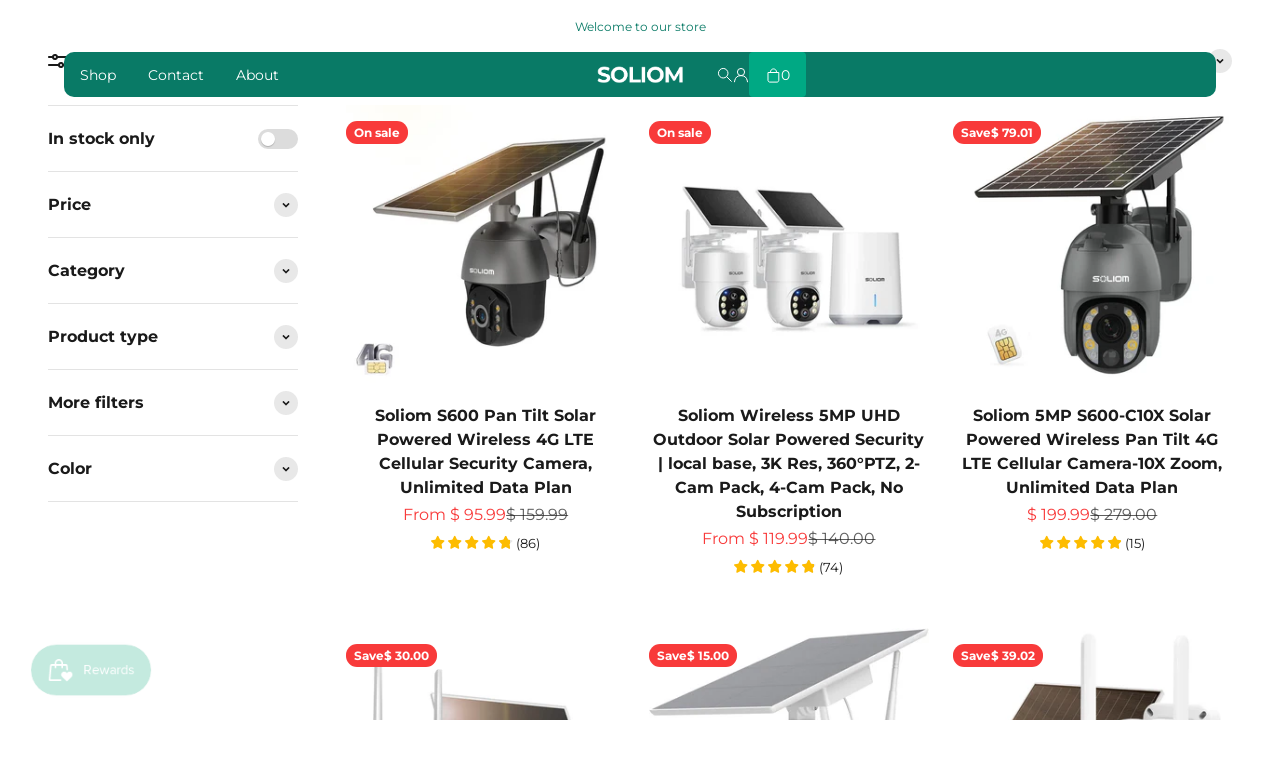

--- FILE ---
content_type: text/html; charset=utf-8
request_url: https://soliom.net/collections/bestseller
body_size: 79133
content:
<!doctype html>

<html lang="en" dir="ltr">

  <head>
	<!-- Added by AVADA SEO Suite -->
	
<style>@charset 'UTF-8';@import url(https://fonts.googleapis.com/css2?&display=swap);@font-face{font-family:Montserrat;font-weight:600;font-style:normal;font-display:swap;src:url(https://soliom.net/cdn/shop/t/73/assets/avada-seo-font-display.css) format("woff2"),url(https://soliom.net/cdn/shop/t/73/assets/avada-seo-font-display.css) format("woff")}@font-face{font-family:Montserrat;font-weight:600;font-style:italic;font-display:swap;src:url(https://soliom.net/cdn/shop/t/73/assets/avada-seo-font-display.css) format("woff2"),url(https://soliom.net/cdn/shop/t/73/assets/avada-seo-font-display.css) format("woff")}@font-face{font-family:Montserrat;font-weight:400;font-style:normal;font-display:swap;src:url(https://soliom.net/cdn/shop/t/73/assets/avada-seo-font-display.css) format("woff2"),url(https://soliom.net/cdn/shop/t/73/assets/avada-seo-font-display.css) format("woff")}@font-face{font-family:Montserrat;font-weight:400;font-style:italic;font-display:swap;src:url(https://soliom.net/cdn/shop/t/73/assets/avada-seo-font-display.css) format("woff2"),url(https://soliom.net/cdn/shop/t/73/assets/avada-seo-font-display.css) format("woff")}@font-face{font-family:Montserrat;font-weight:700;font-style:normal;font-display:swap;src:url(https://soliom.net/cdn/shop/t/73/assets/avada-seo-font-display.css) format("woff2"),url(https://soliom.net/cdn/shop/t/73/assets/avada-seo-font-display.css) format("woff")}@font-face{font-family:Montserrat;font-weight:700;font-style:italic;font-display:swap;src:url(https://soliom.net/cdn/shop/t/73/assets/avada-seo-font-display.css) format("woff2"),url(https://soliom.net/cdn/shop/t/73/assets/avada-seo-font-display.css) format("woff")}@font-face{font-family:Montserrat;font-weight:600;font-style:normal;font-display:fallback;src:url("https://soliom.net/cdn/fonts/montserrat/montserrat_n6.1326b3e84230700ef15b3a29fb520639977513e0.woff2") format("woff2"),url("https://soliom.net/cdn/fonts/montserrat/montserrat_n6.652f051080eb14192330daceed8cd53dfdc5ead9.woff") format("woff")}@font-face{font-family:Montserrat;font-weight:600;font-style:italic;font-display:fallback;src:url("https://soliom.net/cdn/fonts/montserrat/montserrat_i6.e90155dd2f004112a61c0322d66d1f59dadfa84b.woff2") format("woff2"),url("https://soliom.net/cdn/fonts/montserrat/montserrat_i6.41470518d8e9d7f1bcdd29a447c2397e5393943f.woff") format("woff")}@font-face{font-family:Montserrat;font-weight:400;font-style:normal;font-display:fallback;src:url("https://soliom.net/cdn/fonts/montserrat/montserrat_n4.81949fa0ac9fd2021e16436151e8eaa539321637.woff2") format("woff2"),url("https://soliom.net/cdn/fonts/montserrat/montserrat_n4.a6c632ca7b62da89c3594789ba828388aac693fe.woff") format("woff")}@font-face{font-family:Montserrat;font-weight:400;font-style:italic;font-display:fallback;src:url("https://soliom.net/cdn/fonts/montserrat/montserrat_i4.5a4ea298b4789e064f62a29aafc18d41f09ae59b.woff2") format("woff2"),url("https://soliom.net/cdn/fonts/montserrat/montserrat_i4.072b5869c5e0ed5b9d2021e4c2af132e16681ad2.woff") format("woff")}@font-face{font-family:Montserrat;font-weight:700;font-style:normal;font-display:fallback;src:url("https://soliom.net/cdn/fonts/montserrat/montserrat_n7.3c434e22befd5c18a6b4afadb1e3d77c128c7939.woff2") format("woff2"),url("https://soliom.net/cdn/fonts/montserrat/montserrat_n7.5d9fa6e2cae713c8fb539a9876489d86207fe957.woff") format("woff")}@font-face{font-family:Montserrat;font-weight:700;font-style:italic;font-display:fallback;src:url("https://soliom.net/cdn/fonts/montserrat/montserrat_i7.a0d4a463df4f146567d871890ffb3c80408e7732.woff2") format("woff2"),url("https://soliom.net/cdn/fonts/montserrat/montserrat_i7.f6ec9f2a0681acc6f8152c40921d2a4d2e1a2c78.woff") format("woff")}.h5{font-family:var(--heading-font-family);font-weight:var(--heading-font-weight);font-style:var(--heading-font-style);letter-spacing:var(--heading-letter-spacing);text-transform:var(--heading-text-transform);overflow-wrap:anywhere}@font-face{font-family:Montserrat;font-weight:400;font-style:normal;font-display:swap;src:url("https://soliom.net/cdn/fonts/montserrat/montserrat_n4.81949fa0ac9fd2021e16436151e8eaa539321637.woff2") format("woff2"),url("https://soliom.net/cdn/fonts/montserrat/montserrat_n4.a6c632ca7b62da89c3594789ba828388aac693fe.woff") format("woff")}:root{--spacing-0-5:0.125rem;--spacing-1:0.25rem;--spacing-1-5:0.375rem;--spacing-2:0.5rem;--spacing-2-5:0.625rem;--spacing-3:0.75rem;--spacing-3-5:0.875rem;--spacing-4:1rem;--spacing-4-5:1.125rem;--spacing-5:1.25rem;--spacing-5-5:1.375rem;--spacing-6:1.5rem;--spacing-6-5:1.625rem;--spacing-7:1.75rem;--spacing-7-5:1.875rem;--spacing-8:2rem;--spacing-8-5:2.125rem;--spacing-9:2.25rem;--spacing-9-5:2.375rem;--spacing-10:2.5rem;--spacing-11:2.75rem;--spacing-12:3rem;--spacing-14:3.5rem;--spacing-16:4rem;--spacing-18:4.5rem;--spacing-20:5rem;--spacing-24:6rem;--spacing-28:7rem;--spacing-32:8rem;--spacing-36:9rem;--spacing-40:10rem;--spacing-44:11rem;--spacing-48:12rem;--spacing-52:13rem;--spacing-56:14rem;--spacing-60:15rem;--spacing-64:16rem;--spacing-72:18rem;--spacing-80:20rem;--spacing-96:24rem;--container-max-width:1300px;--container-narrow-max-width:1050px;--container-gutter:var(--spacing-5);--section-outer-spacing-block:var(--spacing-12);--section-inner-max-spacing-block:var(--spacing-10);--section-inner-spacing-inline:var(--container-gutter);--section-stack-spacing-block:var(--spacing-8);--grid-gutter:var(--spacing-5);--product-list-row-gap:var(--spacing-8);--product-list-column-gap:var(--grid-gutter);--input-gap:var(--spacing-2);--input-height:2.625rem;--input-padding-inline:var(--spacing-4);--sticky-area-height:calc(var(--sticky-announcement-bar-enabled, 0) * var(--announcement-bar-height, 0px) + var(--sticky-header-enabled, 0) * var(--header-height, 0px));--transform-logical-flip:1;--transform-origin-start:left;--transform-origin-end:right;--heading-font-family:Montserrat,sans-serif;--heading-font-weight:600;--heading-font-style:normal;--heading-text-transform:normal;--heading-letter-spacing:-0.02em;--text-font-family:Montserrat,sans-serif;--text-font-weight:400;--text-font-style:normal;--text-letter-spacing:0.0em;--text-h0:2.75rem;--text-h1:2rem;--text-h2:1.75rem;--text-h3:1.375rem;--text-h4:1.125rem;--text-h5:1.125rem;--text-h6:1rem;--text-xs:0.8125rem;--text-sm:0.875rem;--text-base:1.0rem;--text-lg:1.25rem;--accent:26 26 26;--text-primary:26 26 26;--background-primary:255 255 255;--dialog-background:255 255 255;--border-color:var(--text-color, var(--text-primary))/0.12;--button-background-primary:26 26 26;--button-text-primary:255 255 255;--button-background-secondary:240 196 23;--button-text-secondary:26 26 26;--success-background:224 244 232;--success-text:0 163 65;--warning-background:255 246 233;--warning-text:255 183 74;--error-background:254 231 231;--error-text:248 58 58;--on-sale-text:248 58 58;--on-sale-badge-background:248 58 58;--on-sale-badge-text:255 255 255;--sold-out-badge-background:26 26 26;--sold-out-badge-text:255 255 255;--primary-badge-background:128 60 238;--primary-badge-text:255 255 255;--star-color:255 183 74;--product-card-background:255 255 255;--product-card-text:26 26 26;--header-background:240 240 240;--header-text:26 26 26;--footer-background:255 255 255;--footer-text:26 26 26;--rounded-xs:0.25rem;--rounded-sm:0.375rem;--rounded:0.75rem;--rounded-lg:1.5rem;--rounded-full:9999px;--rounded-button:3.75rem;--rounded-input:0.5rem;--shadow-sm:0 2px 8px rgb(var(--text-primary) / 0.1);--shadow:0 5px 15px rgb(var(--text-primary) / 0.1);--shadow-md:0 5px 30px rgb(var(--text-primary) / 0.1);--shadow-block:0px 18px 50px rgb(var(--text-primary) / 0.1);--checkmark-svg-url:url(https://soliom.net/cdn/shop/t/73/assets/checkmark.svg?v=77552481021870063511768470476)}@media screen and (min-width:700px){.floating-label{margin-inline-start:var(--spacing-5)}.footer{--footer-padding-block:var(--spacing-16);--footer-part-gap:var(--spacing-16);--footer-block-list-gap:var(--spacing-10) var(--spacing-24);--footer-block-gap:var(--spacing-6);--footer-aside-gap:var(--spacing-12)}.footer__block-list{flex-wrap:wrap;display:flex}.footer__block--newsletter{flex-basis:100%}.footer__block--menu{flex-shrink:0}:root{--text-h0:3.5rem;--text-h1:2.5rem;--text-h2:2rem;--text-h3:1.625rem;--text-h4:1.375rem;--text-h5:1.125rem;--text-h6:1rem;--text-xs:0.75rem;--text-sm:0.875rem;--text-base:1.0rem;--text-lg:1.25rem;--container-gutter:2rem;--section-outer-spacing-block:var(--spacing-16);--section-inner-max-spacing-block:var(--spacing-12);--section-inner-spacing-inline:var(--spacing-12);--section-stack-spacing-block:var(--spacing-12);--grid-gutter:var(--spacing-6);--product-list-row-gap:var(--spacing-12);--input-gap:1rem;--input-height:3.125rem;--input-padding-inline:var(--spacing-5)}}@media screen and (min-width:1000px){:root{--container-gutter:var(--spacing-12);--section-outer-spacing-block:var(--spacing-18);--section-inner-max-spacing-block:var(--spacing-16);--section-inner-spacing-inline:var(--spacing-16);--section-stack-spacing-block:var(--spacing-12)}}@media screen and (min-width:1150px){:root{--container-gutter:var(--spacing-12);--section-outer-spacing-block:var(--spacing-20);--section-inner-max-spacing-block:var(--spacing-16);--section-inner-spacing-inline:var(--spacing-16);--section-stack-spacing-block:var(--spacing-12)}}@media screen and (min-width:1400px){:root{--text-h0:4.5rem;--text-h1:3.5rem;--text-h2:2.75rem;--text-h3:2rem;--text-h4:1.75rem;--text-h5:1.375rem;--text-h6:1.25rem;--section-outer-spacing-block:var(--spacing-24);--section-inner-max-spacing-block:var(--spacing-18);--section-inner-spacing-inline:var(--spacing-18)}}@media screen and (min-width:1600px){:root{--section-outer-spacing-block:var(--spacing-24);--section-inner-max-spacing-block:var(--spacing-20);--section-inner-spacing-inline:var(--spacing-20)}}*,:after,:before{box-sizing:border-box;border-style:solid;border-width:0;border-color:rgb(var(--text-color) / .12)}html{-webkit-text-size-adjust:100%;-moz-tab-size:4;tab-size:4;scroll-padding-block-start:calc(var(--sticky-area-height) + 20px);line-height:1.5}body{--background:var(--background-primary);--text-color:var(--text-primary);background:rgb(var(--background));color:rgb(var(--text-color));font:var(--text-font-style) var(--text-font-weight) var(--text-base)/1.6 var(--text-font-family);letter-spacing:var(--text-letter-spacing);margin:0;position:relative}a{color:inherit;-webkit-text-decoration:inherit;text-decoration:inherit}button,input{font-family:inherit;font-size:100%;font-weight:inherit;font-style:inherit;line-height:inherit;text-transform:inherit;color:inherit;margin:0;padding:0}button{text-transform:none}[type=button],[type=reset],[type=submit],button{-webkit-appearance:button;text-align:inherit;background-color:#0000;background-image:none}[type=checkbox],[type=radio],[type=submit],button,label,summary{touch-action:manipulation}:-moz-focusring{outline:auto}:-moz-ui-invalid{box-shadow:none}::-webkit-inner-spin-button{height:auto}::-webkit-outer-spin-button{height:auto}[type=search]{-webkit-appearance:textfield;outline-offset:-2px}::-webkit-search-decoration{-webkit-appearance:none}::-webkit-file-upload-button{-webkit-appearance:button;font:inherit}::-webkit-date-and-time-value{text-align:start}summary{list-style-type:none}summary::-webkit-details-marker{display:none}p{margin:0}fieldset{margin:0;padding:0}ul{margin:0;padding:0;list-style:none}iframe,img{vertical-align:middle;display:block}img{color:#0000;max-width:min(var(--image-mobile-max-width,var(--image-max-width,100%)),100%);object-fit:inherit;object-position:inherit;height:auto}.accordion{--accordion-spacing:var(--spacing-5);box-sizing:content-box;border-block-start-width:1px;border-block-end-width:1px}.accordion__toggle{gap:var(--spacing-2);flex-grow:1;justify-content:space-between;align-items:center;padding-block-start:var(--accordion-spacing);padding-block-end:var(--accordion-spacing);display:flex}.accordion__content{margin-block-end:var(--accordion-spacing);padding-inline-end:var(--spacing-6);transform:translateY(-4px)}.accordion+.accordion{border-block-start-width:0}.button{--button-background:var(--button-background-primary)/var(--button-background-opacity, 1);--button-text-color:var(--button-text-primary);--button-outline-color:var(--button-background-primary);-webkit-appearance:none;appearance:none;border-radius:var(--rounded-button);background-color:rgb(var(--button-background));color:rgb(var(--button-text-color));text-align:center;font-size:var(--text-sm);letter-spacing:var(--text-letter-spacing);padding-block-start:var(--spacing-2-5);padding-block-end:var(--spacing-2-5);padding-inline-start:var(--spacing-5);padding-inline-end:var(--spacing-5);font-weight:700;line-height:1.6;display:inline-block;position:relative}.button--sm{font-size:var(--text-xs);padding-block-start:var(--spacing-2);padding-block-end:var(--spacing-2);line-height:1.7}.button--lg{font-size:var(--text-base);padding-block-start:.8125rem;padding-block-end:.8125rem;padding-inline-start:var(--spacing-6);padding-inline-end:var(--spacing-6)}.button--xl{font-size:var(--text-base);padding-block-start:var(--spacing-4);padding-block-end:var(--spacing-4);padding-inline-start:var(--spacing-8);padding-inline-end:var(--spacing-8)}.button--subdued{--button-background:var(--text-color)/.1!important;--button-text-color:var(--text-color)!important;--button-outline-color:var(--text-color)!important}.button__loader{gap:var(--spacing-1-5);opacity:0;justify-content:center;align-items:center;display:flex;position:absolute;top:0;bottom:0;left:0;right:0}.button__loader>*{width:var(--spacing-1-5);height:var(--spacing-1-5);border-radius:var(--rounded-full);background:currentColor}@media screen and (min-width:700px){img{max-width:min(var(--image-max-width,100%),100%)}.button{padding-block-start:var(--spacing-3);padding-block-end:var(--spacing-3);padding-inline-start:var(--spacing-6);padding-inline-end:var(--spacing-6)}.button--sm{padding-block-start:var(--spacing-2);padding-block-end:var(--spacing-2);padding-inline-start:var(--spacing-5);padding-inline-end:var(--spacing-5)}.button--lg{padding-block-start:var(--spacing-3-5);padding-block-end:var(--spacing-3-5);padding-inline-start:var(--spacing-8);padding-inline-end:var(--spacing-8)}.button--xl{padding-block-start:1.075rem;padding-block-end:1.075rem;padding-inline-start:var(--spacing-10);padding-inline-end:var(--spacing-10)}}.animated-arrow:after,.animated-arrow:before{content:"";grid-area:1/-1}.circle-chevron{width:var(--spacing-6);height:var(--spacing-6);border-radius:var(--rounded-full);background:rgb(var(--text-color) / .1);flex-shrink:0;place-items:center;display:grid}.content-over-media>:is(picture,img,video,iframe,svg,video-media){height:var(--content-over-media-height,auto);transform-origin:top;overflow-wrap:anywhere;object-fit:cover;object-position:center;border-radius:inherit;-webkit-touch-callout:none;grid-area:1/1/span 3/span 3;place-self:stretch stretch;width:100%;min-height:100%;max-height:100%;position:relative}.content-over-media>:not(img,video,iframe,svg,video-media,picture){max-width:var(--content-over-media-content-max-width,780px);z-index:1;grid-area:2/2/auto/span 1;position:relative}.numbered-dots__item>*{grid-area:1/-1}:is(.drawer,.popover):not(:defined){display:none}.popover{--background:var(--dialog-background);--text-color:var(--text-primary);--popover-title-padding:var(--spacing-5);--popover-body-padding:var(--spacing-4) 0;--popover-content-max-height:75vh;--popover-content-max-width:none;--popover-anchor-block-spacing:var(--spacing-4);--popover-anchor-inline-spacing:0;visibility:hidden;padding:var(--spacing-2);z-index:999;width:100%;display:none;position:fixed}@media screen and (min-width:1000px){.popover{--popover-content-max-height:350px;--popover-content-max-width:380px;z-index:10;width:auto;padding:0;position:absolute}}.popover-listbox__option{justify-content:center;align-items:center;gap:var(--spacing-2);padding:var(--spacing-2) var(--spacing-6);color:rgb(var(--text-color) / .7);width:100%;display:flex}.popover-listbox__option[aria-selected=true]{color:rgb(var(--text-color))}@media screen and (min-width:1000px){.popover-listbox__option{justify-content:start;padding-block-start:var(--spacing-1-5);padding-block-end:var(--spacing-1-5);padding-inline-end:var(--spacing-10)}}.drawer{--container-outer-width:var(--spacing-6);--background:var(--dialog-background);--text-color:var(--text-primary);--drawer-header-padding:var(--spacing-5);--drawer-body-padding:var(--spacing-5) var(--spacing-6);--drawer-footer-padding:var(--spacing-6);--drawer-content-max-height:none;visibility:hidden;padding:var(--spacing-2);z-index:999;width:100%;position:fixed;right:0}.drawer>[is=close-button]{display:none;position:absolute;top:1.5rem}.drawer>[is=close-button]:not(:lang(ae),:lang(ar),:lang(arc),:lang(bcc),:lang(bqi),:lang(ckb),:lang(dv),:lang(fa),:lang(glk),:lang(he),:lang(ku),:lang(mzn),:lang(nqo),:lang(pnb),:lang(ps),:lang(sd),:lang(ug),:lang(ur),:lang(yi)){right:1.5rem}@media screen and (max-width:699px){.drawer{--drawer-content-max-height:75vh}}@media screen and (min-width:700px){.drawer{--container-outer-width:var(--spacing-10);--drawer-header-padding:var(--spacing-8) var(--spacing-10);--drawer-body-padding:var(--spacing-8) var(--spacing-10);--drawer-footer-padding:var(--spacing-8) var(--spacing-10);padding:var(--spacing-4);width:510px;height:100%}.drawer>[is=close-button]{display:grid;top:2.25rem}.drawer>[is=close-button]:not(:lang(ae),:lang(ar),:lang(arc),:lang(bcc),:lang(bqi),:lang(ckb),:lang(dv),:lang(fa),:lang(glk),:lang(he),:lang(ku),:lang(mzn),:lang(nqo),:lang(pnb),:lang(ps),:lang(sd),:lang(ug),:lang(ur),:lang(yi)){right:2.25rem}.drawer--lg{width:680px}.badge:not(.badge--lg){font-size:var(--text-xs);padding-block-start:var(--spacing-0-5);padding-block-end:var(--spacing-0-5)}}.badge{--badge-background:var(--text-color)/.05;--badge-color:var(--text-color);align-items:center;gap:var(--spacing-1-5);padding:3px var(--spacing-2);background:rgb(var(--badge-background));color:rgb(var(--badge-color));border-radius:var(--rounded-button);width:max-content;font-size:9px;font-weight:700;display:flex}.badge--sold-out{--badge-background:var(--sold-out-badge-background);--badge-color:var(--sold-out-badge-text)}.badge--on-sale{--badge-background:var(--on-sale-badge-background);--badge-color:var(--on-sale-badge-text)}.count-bubble{--size:var(--spacing-4);width:var(--size);height:var(--size);border-radius:var(--rounded-full);background:rgb(var(--button-background-primary));color:rgb(var(--button-text-primary));place-items:center;min-width:min-content;padding-inline-start:var(--spacing-1);padding-inline-end:var(--spacing-1);font-size:9px;font-weight:700;line-height:1;display:grid}.count-bubble--lg{--size:var(--spacing-5);font-size:var(--text-xs)}.pill-loader>*{grid-area:1/-1;place-self:center}.form{align-content:start;gap:var(--spacing-4);display:grid}.input{-webkit-appearance:none;appearance:none;height:var(--input-height);border-radius:var(--rounded-input);background:rgb(var(--input-background,transparent));color:rgb(var(--input-text-color,var(--text-color)));text-align:start;border-width:1px;width:100%;padding-inline-start:var(--input-padding-inline);padding-inline-end:var(--input-padding-inline)}.input.is-floating{height:calc(var(--input-height) + .625rem);padding-block-start:var(--spacing-4)}.form-control{text-align:start;position:relative}.floating-label{height:calc(var(--input-height) + .625rem);top:0;opacity:.5;transform-origin:var(--transform-origin-start);grid-auto-flow:column;align-items:center;column-gap:.5rem;margin-inline-start:var(--spacing-4);display:grid;position:absolute}.floating-label:not(:lang(ae),:lang(ar),:lang(arc),:lang(bcc),:lang(bqi),:lang(ckb),:lang(dv),:lang(fa),:lang(glk),:lang(he),:lang(ku),:lang(mzn),:lang(nqo),:lang(pnb),:lang(ps),:lang(sd),:lang(ug),:lang(ur),:lang(yi)){left:1px}.self-submit-button{top:50%;position:absolute;transform:translateY(-50%)}.self-submit-button:not(:lang(ae),:lang(ar),:lang(arc),:lang(bcc),:lang(bqi),:lang(ckb),:lang(dv),:lang(fa),:lang(glk),:lang(he),:lang(ku),:lang(mzn),:lang(nqo),:lang(pnb),:lang(ps),:lang(sd),:lang(ug),:lang(ur),:lang(yi)){right:var(--spacing-4)}.checkbox-container{align-items:baseline;display:flex}.checkbox{-webkit-appearance:none;appearance:none;width:var(--spacing-4);height:var(--spacing-4);background:rgb(var(--text-color) / .15) var(--checkmark-svg-url) no-repeat center;background-size:0;border-radius:2px;flex-shrink:0;position:relative;top:.1875rem;box-shadow:inset 1px 1px 2px #0000001a}.checkbox:checked{background-color:rgb(var(--accent));background-size:10px 8px}.checkbox:checked~label{opacity:1}.checkbox~label{opacity:.7;padding-inline-start:var(--spacing-3)}.checkbox-list{gap:var(--spacing-2);display:grid}@media screen and (min-width:700px){.count-bubble--lg{--size:var(--spacing-7)}.form:not(.form--tight){gap:var(--spacing-6)}.floating-label{margin-inline-start:var(--spacing-5)}.self-submit-button:not(:lang(ae),:lang(ar),:lang(arc),:lang(bcc),:lang(bqi),:lang(ckb),:lang(dv),:lang(fa),:lang(glk),:lang(he),:lang(ku),:lang(mzn),:lang(nqo),:lang(pnb),:lang(ps),:lang(sd),:lang(ug),:lang(ur),:lang(yi)){right:var(--spacing-5)}.checkbox{top:var(--spacing-0-5)}.shopify-section:first-child{--section-outer-spacing-block-start:24px}}.switch{-webkit-appearance:none;appearance:none;height:var(--spacing-5);width:var(--spacing-10);border-radius:var(--rounded-full);background:rgb(var(--text-color) / .15);padding:3px;display:grid}.switch:after{content:"";width:var(--spacing-3-5);height:var(--spacing-3-5);background:rgb(var(--background));border-radius:var(--rounded-full);box-shadow:0 1px 1px #0003}.v-stack{display:grid}.h-stack{align-items:center;display:flex}.container{--container-inner-width:min((100vw - var(--scrollbar-width, 0px))  - var(--container-gutter) * 2, var(--container-max-width));--container-outer-width:calc(((100vw - var(--scrollbar-width, 0px))  - var(--container-inner-width)) / 2);margin-inline-start:max(var(--container-gutter),50% - var(--container-max-width) / 2);margin-inline-end:max(var(--container-gutter),50% - var(--container-max-width) / 2)}[role=main] .shopify-section{--section-is-first:0;--hash-difference:calc(var(--section-background-hash)  - var(--previous-section-background-hash, -1));--hash-difference-abs:max(var(--hash-difference), -1 * var(--hash-difference));--background-differs-from-previous:max(0, min(var(--hash-difference-abs, 1), 1));background:rgb(var(--background));position:relative}[role=main] .shopify-section:not(.contents){display:flow-root}[role=main] .shopify-section:first-child{--section-is-first:1}.empty-state{justify-items:center;gap:var(--spacing-5);text-align:center;margin-block-start:var(--spacing-12);margin-block-end:var(--spacing-12);display:grid}.empty-state__icon-wrapper{position:relative}.empty-state__icon-wrapper>.count-bubble{position:absolute;top:calc(-1 * var(--spacing-1-5))}.empty-state__icon-wrapper>.count-bubble:not(:lang(ae),:lang(ar),:lang(arc),:lang(bcc),:lang(bqi),:lang(ckb),:lang(dv),:lang(fa),:lang(glk),:lang(he),:lang(ku),:lang(mzn),:lang(nqo),:lang(pnb),:lang(ps),:lang(sd),:lang(ug),:lang(ur),:lang(yi)){right:calc(-1 * var(--spacing-1-5))}@media screen and (min-width:700px){.empty-state{gap:var(--spacing-8);margin-block-start:var(--spacing-32);margin-block-end:var(--spacing-32)}.empty-state__icon-wrapper>svg{width:var(--spacing-12);height:var(--spacing-12)}.empty-state__icon-wrapper>.count-bubble{top:calc(-1 * var(--spacing-3))}.empty-state__icon-wrapper>.count-bubble:not(:lang(ae),:lang(ar),:lang(arc),:lang(bcc),:lang(bqi),:lang(ckb),:lang(dv),:lang(fa),:lang(glk),:lang(he),:lang(ku),:lang(mzn),:lang(nqo),:lang(pnb),:lang(ps),:lang(sd),:lang(ug),:lang(ur),:lang(yi)){right:calc(-1 * var(--spacing-3))}}.range{-webkit-appearance:none;appearance:none;background:0 0;width:100%}.range::-webkit-slider-thumb{-webkit-appearance:none}.range::-webkit-slider-thumb{background:rgb(var(--text-color));border:2px solid rgb(var(--background));z-index:1;box-shadow:none;border-radius:100%;width:16px;height:16px;margin-block-start:-6px;position:relative}.range::-webkit-slider-runnable-track{background:rgb(var(--text-color) / .12);border:none;border-radius:2px;width:100%;height:4px}.range::-moz-range-thumb{border:2px solid rgb(var(--background));background:rgb(var(--text-color));border-radius:100%;width:12px;height:12px}.range::-moz-range-progress{border:none;border-radius:2px;width:100%;height:4px}.range::-moz-range-track{border:none;border-radius:2px;width:100%;height:4px}.range::-moz-range-progress{background-color:rgba(var(--text-color))}.range::-moz-range-track{background-color:rgb(var(--border-color))}@media not screen and (pointer:fine){.range::-webkit-slider-thumb{width:20px;height:20px;margin-top:-9px}.range::-moz-range-thumb{width:16px;height:16px}}.range-group{background:linear-gradient(to var(--transform-origin-end),rgb(var(--text-color) / .12) var(--range-min),rgb(var(--text-color)) var(--range-min),rgb(var(--text-color)) var(--range-max),rgb(var(--text-color) / .12) var(--range-max));border-radius:2px;height:4px;position:relative}.range-group .range{vertical-align:top;height:4px}.range-group .range::-webkit-slider-runnable-track{background:0 0}.range-group .range::-moz-range-progress{background:0 0}.range-group .range::-moz-range-track{background:0 0}.range-group .range:last-child{position:absolute;top:0}.range-group .range:last-child:not(:lang(ae),:lang(ar),:lang(arc),:lang(bcc),:lang(bqi),:lang(ckb),:lang(dv),:lang(fa),:lang(glk),:lang(he),:lang(ku),:lang(mzn),:lang(nqo),:lang(pnb),:lang(ps),:lang(sd),:lang(ug),:lang(ur),:lang(yi)){left:0}.input-group{align-items:center;column-gap:20px;display:flex}.input-prefix{border-radius:min(10px,var(--rounded-button));border:1px solid rgb(var(--text-color) / .12);flex:1 0 0;justify-content:space-between;align-items:center;min-width:0;padding:10px 15px;display:flex}.input-prefix>.field{-webkit-appearance:textfield;appearance:textfield;text-align:end;background:0 0;border:none;width:100%;min-width:0;margin-inline-start:10px;padding:0}.input-prefix>.field::-webkit-outer-spin-button{-webkit-appearance:none;appearance:none;margin:0}.input-prefix>.field::-webkit-inner-spin-button{-webkit-appearance:none;appearance:none;margin:0}.price-range{gap:24px;padding-block-start:4px;display:grid}@media screen and not (pointer:fine){.price-range{row-gap:18px;padding-block-start:10px}}.product-list{grid:var(--product-list-grid);gap:var(--product-list-gap);scroll-padding-top:calc(var(--sticky-area-height) + 20px);display:grid;position:relative}@media screen and (min-width:700px){@supports (grid-template-rows:subgrid){.product-list{grid-template-rows:auto auto}.product-list>*{grid-template-rows:subgrid;grid-row:span 2;gap:0}.product-card__info{align-content:start}}}.product-card{--product-card-badge-spacing:var(--spacing-2);--product-card-info-padding:var(--spacing-4);--product-card-quick-buy-inset:var(--spacing-2);border-radius:var(--rounded-sm);grid-template-columns:minmax(0,1fr);align-content:start;display:grid;position:relative}.product-card__figure{display:block;position:relative}.product-card__badge-list{gap:var(--spacing-2);z-index:5;display:grid;position:absolute;top:var(--product-card-badge-spacing)}.product-card__badge-list:not(:lang(ae),:lang(ar),:lang(arc),:lang(bcc),:lang(bqi),:lang(ckb),:lang(dv),:lang(fa),:lang(glk),:lang(he),:lang(ku),:lang(mzn),:lang(nqo),:lang(pnb),:lang(ps),:lang(sd),:lang(ug),:lang(ur),:lang(yi)){left:var(--product-card-badge-spacing)}.product-card__image{object-fit:contain;object-position:center}.product-card__image:not(:lang(ae),:lang(ar),:lang(arc),:lang(bcc),:lang(bqi),:lang(ckb),:lang(dv),:lang(fa),:lang(glk),:lang(he),:lang(ku),:lang(mzn),:lang(nqo),:lang(pnb),:lang(ps),:lang(sd),:lang(ug),:lang(ur),:lang(yi)){border-top-left-radius:var(--rounded-sm);border-top-right-radius:var(--rounded-sm)}.product-card__image--secondary{display:none}.product-card__title{line-height:1.5}.product-card__quick-buy{position:absolute;bottom:var(--product-card-quick-buy-inset)}.product-card__quick-buy:not(:lang(ae),:lang(ar),:lang(arc),:lang(bcc),:lang(bqi),:lang(ckb),:lang(dv),:lang(fa),:lang(glk),:lang(he),:lang(ku),:lang(mzn),:lang(nqo),:lang(pnb),:lang(ps),:lang(sd),:lang(ug),:lang(ur),:lang(yi)){right:var(--product-card-quick-buy-inset)}.product-card__mobile-quick-buy-button{background:rgb(var(--background-primary));color:rgb(var(--text-primary) / .7);border-radius:var(--rounded-button);border-width:1px;place-content:center;width:2.25rem;height:2.25rem;display:grid}.product-card__mobile-quick-buy-button>.button__loader{gap:var(--spacing-1)}.product-card__mobile-quick-buy-button>.button__loader>*{width:var(--spacing-1);height:var(--spacing-1)}.product-card__info{gap:var(--spacing-1);padding:var(--product-card-info-padding);grid-template-columns:minmax(0,1fr);justify-items:start;display:grid}.product-card--blends .product-card__info{padding-block-end:0;padding-inline-start:0;padding-inline-end:0}.product-card__info--center{text-align:center;justify-content:center;justify-items:center}@media screen and (pointer:fine){.product-card__image--secondary{opacity:0;display:block}.product-card__quick-buy{opacity:0;visibility:hidden;transform:translateY(5px)}}.price-list{align-items:baseline;gap:var(--spacing-0-5) var(--spacing-2);flex-wrap:wrap;display:flex}.quick-buy-drawer{--drawer-header-padding:var(--spacing-6);--drawer-body-padding:var(--spacing-6);--shopify-payment-button-padding:.8125rem var(--spacing-6);display:none}.prose>:first-child{margin-block-start:0!important}.prose>:last-child{margin-block-end:0!important}.prose *+.button{margin-block-start:var(--spacing-6)!important}.prose :is(.h5,.h6,h5,h6)+*{margin-block-start:var(--spacing-4)}@media screen and (min-width:700px){.product-card{--product-card-badge-spacing:var(--spacing-4);--product-card-info-padding:var(--spacing-5);--product-card-quick-buy-inset:var(--spacing-4)}.product-card__aside{margin-block-start:var(--spacing-1)}.quick-buy-drawer{--drawer-header-padding:var(--spacing-6);width:560px;height:auto}.prose *+.button{margin-block-start:var(--spacing-8)!important}.prose :is(.h5,.h6,h5,h6)+*{margin-block-start:var(--spacing-4)}}.reversed-link{text-underline:none;background:linear-gradient(to right,currentColor,currentColor) 0/0 1px no-repeat}.link-faded{opacity:.7}.skeleton{background:rgb(var(--text-color) / .15);border-radius:4px;flex-shrink:0;animation:2.5s cubic-bezier(.4,0,.6,1) infinite pulse;display:block}.skeleton--tab{width:88px;height:20px}.skeleton--thumbnail{width:80px;height:80px}.skeleton--text{width:var(--skeleton-text-width,100%);height:12px}@media screen and (min-width:700px){.skeleton--tab{width:148px;height:34px}.skeleton--thumbnail{width:96px;height:96px}}.color-swatch{--swatch-offset:3px;--swatch-size:var(--spacing-7);--swatch-margin:calc(var(--swatch-offset) * 2);width:var(--swatch-size);height:var(--swatch-size);margin:var(--swatch-margin);background:var(--swatch-background) center/cover;flex-shrink:0;place-items:center;display:grid;position:relative}.color-swatch:before{content:"";inset:calc(-1 * var(--swatch-offset));opacity:0;border-radius:inherit;will-change:transform;position:absolute;transform:scale(.75);box-shadow:0 0 0 2px}:checked+.color-swatch:before{opacity:1;transform:scale(1)}.color-swatch--sm{--swatch-size:var(--spacing-3-5);--swatch-offset:2px}[data-tooltip]{position:relative}@media screen and (pointer:fine){[data-tooltip]:after{content:attr(data-tooltip);bottom:calc(100% + var(--spacing-2));border-radius:min(24px,var(--rounded-button));background:rgb(var(--text-color));color:rgb(var(--background));visibility:hidden;opacity:0;width:max-content;padding:2px 10px;font-size:12px;font-weight:700;position:absolute;left:50%;transform:translateX(-50%) scale(.9)}}.text-with-icon{gap:var(--spacing-3);align-items:center;display:flex}.text-with-icon>svg{flex-shrink:0}.social-media{gap:var(--spacing-3) var(--spacing-6);flex-wrap:wrap;display:flex}.icon{vertical-align:middle;display:block}.announcement-bar__static-list>*{grid-area:1/-1}@media screen and (min-width:1150px){.prose :is(.h5,.h6,h5,h6)+*{margin-block-start:var(--spacing-4)}.article-banner__content{grid-area:var(--article-banner-grid-area,content)}.article-banner__image{grid-area:var(--article-banner-grid-area,image);position:relative}}.cart-drawer{--drawer-footer-padding:1rem 1.5rem 1.5rem 1.5rem;--drawer-content-max-height:none;height:100%;top:0}.cart-drawer>[is=close-button]{display:grid}.collection{--collection-sidebar-width:250px;gap:var(--spacing-8);grid-template-columns:minmax(0,1fr);margin-block-start:var(--spacing-8);margin-block-end:var(--section-outer-spacing-block);display:grid}.collection__facets,.collection__top-bar{display:none}.collection__results{scroll-padding-top:calc(var(--sticky-area-height) + 20px)}@media screen and (min-width:700px){.cart-drawer{--drawer-footer-padding:1.5rem 2.5rem 2.5rem 2.5rem}.collection{margin-block-start:var(--spacing-12)}}@media screen and (min-width:1000px){.collection{column-gap:var(--spacing-12)}.collection--filters-sidebar{grid-template-columns:var(--collection-sidebar-width) minmax(0,1fr)}.collection__top-bar{column-gap:var(--spacing-6);grid-column:1/-1;grid-template-columns:auto minmax(0,1fr);display:grid}.collection--filters-sidebar .collection__top-bar{grid-template-columns:inherit;column-gap:inherit}.collection__facets{display:block}.facets-summary{align-items:start;gap:var(--spacing-4);grid-column-end:-1;display:flex}.collection__facets-scroller{display:block;position:sticky;top:calc(var(--sticky-area-height) + 20px)}}.sort-by-facet{justify-content:end;gap:var(--spacing-1);flex-shrink:0;margin-inline-start:auto;display:flex;position:relative}.facets__floating-filter{text-align:center;z-index:2;width:100%;position:fixed;bottom:var(--spacing-8)}.facets__floating-filter:not(:lang(ae),:lang(ar),:lang(arc),:lang(bcc),:lang(bqi),:lang(ckb),:lang(dv),:lang(fa),:lang(glk),:lang(he),:lang(ku),:lang(mzn),:lang(nqo),:lang(pnb),:lang(ps),:lang(sd),:lang(ug),:lang(ur),:lang(yi)){left:0}.facets-drawer .facets-vertical{flex-direction:column;min-height:100%;display:flex}.facets-drawer .accordion{border-block-start-width:0}.facets-drawer__floating-apply{background:linear-gradient(180deg,rgb(var(--background-primary) / 0),rgb(var(--background)));margin-block-start:auto;margin-inline-start:calc(-1 * var(--spacing-3));margin-inline-end:calc(-1 * var(--spacing-3));padding-block-start:var(--spacing-5);padding-block-end:var(--spacing-5);position:sticky;bottom:0}@media screen and (min-width:700px){.facets-drawer__floating-apply{margin-inline-start:calc(-1 * var(--spacing-4));margin-inline-end:calc(-1 * var(--spacing-4));padding-block-start:var(--spacing-6);padding-block-end:var(--spacing-6)}}.footer{--background:var(--footer-background);--text-color:var(--footer-text);--footer-padding-block:var(--spacing-12);--footer-part-gap:var(--spacing-10);--footer-block-list-gap:var(--spacing-10);--footer-block-gap:var(--spacing-4);--footer-aside-gap:var(--spacing-10);background:rgb(var(--background));color:rgb(var(--text-color));padding-block-start:var(--footer-padding-block);padding-block-end:var(--footer-padding-block)}.footer__wrapper{gap:var(--footer-part-gap);display:grid}.footer__block-list{gap:var(--footer-block-list-gap);align-items:start;justify-content:var(--footer-block-list-justify-content,start);grid:auto-flow dense/repeat(2,minmax(0,1fr));display:grid}.footer__block{gap:var(--footer-block-gap);display:grid}.footer__block--newsletter{grid-column:span 2}.footer__block--newsletter{gap:var(--spacing-8);display:grid}.footer__block--menu{max-width:250px}.footer__aside{gap:var(--footer-aside-gap);display:grid}.footer__aside-bottom,.footer__aside-top{justify-content:space-between;align-items:center;gap:var(--spacing-8);display:grid}@media screen and (min-width:700px){.footer{--footer-padding-block:var(--spacing-16);--footer-part-gap:var(--spacing-16);--footer-block-list-gap:var(--spacing-10) var(--spacing-24);--footer-block-gap:var(--spacing-6);--footer-aside-gap:var(--spacing-12)}.footer__block-list{flex-wrap:wrap;display:flex}.footer__block--newsletter{flex-basis:100%}.footer__block--menu{flex-shrink:0}.footer__aside-bottom,.footer__aside-top{display:flex}.footer__copyright{order:-1}}@media screen and (min-width:1000px){.footer{--footer-block-list-gap:var(--spacing-10) var(--spacing-12)}.footer__block-list{flex-wrap:nowrap}.footer__block--newsletter{flex-basis:33.3333%}.footer__newsletter-form{max-width:400px}}@media screen and (min-width:1150px){.footer{--footer-block-list-gap:var(--spacing-10) var(--spacing-24)}}.shopify-section--privacy-banner{z-index:2;position:relative}.privacy-bar{margin:var(--spacing-2);z-index:1;position:fixed;bottom:0;display:block!important}.privacy-bar:not(:lang(ae),:lang(ar),:lang(arc),:lang(bcc),:lang(bqi),:lang(ckb),:lang(dv),:lang(fa),:lang(glk),:lang(he),:lang(ku),:lang(mzn),:lang(nqo),:lang(pnb),:lang(ps),:lang(sd),:lang(ug),:lang(ur),:lang(yi)){left:0}.privacy-bar[hidden]{visibility:hidden;opacity:0}.privacy-bar__inner{padding:var(--spacing-6);background:rgb(var(--background-primary));color:rgb(var(--text-primary));border-radius:var(--rounded-sm);border-width:1px;width:100%}.privacy-bar__close{position:absolute;top:var(--spacing-6)}.privacy-bar__close:not(:lang(ae),:lang(ar),:lang(arc),:lang(bcc),:lang(bqi),:lang(ckb),:lang(dv),:lang(fa),:lang(glk),:lang(he),:lang(ku),:lang(mzn),:lang(nqo),:lang(pnb),:lang(ps),:lang(sd),:lang(ug),:lang(ur),:lang(yi)){right:var(--spacing-6)}@media screen and (min-width:700px){.privacy-bar{margin:var(--spacing-4)}.privacy-bar__inner{max-width:445px}}.header__logo{grid-area:logo;max-width:max-content;display:block;position:relative}.header__main-nav{grid-area:main-nav}.header__secondary-nav{justify-content:flex-end;justify-self:end;align-items:center;gap:var(--spacing-3) var(--header-part-gap);flex-wrap:wrap;grid-area:secondary-nav;display:flex}@media screen and (min-width:700px){.mega-menu__carousel>*{grid-area:1/-1}}.hot-spot{--hot-spot-dot-size:var(--spacing-8);--hot-spot-dot-shadow-size:var(--spacing-2-5);top:var(--hot-spot-vertical-position);left:var(--hot-spot-horizontal-position);grid-area:unset!important;z-index:unset!important;position:absolute!important}.images-scrolling-desktop__content-list{grid-area:1/content/-1;grid-auto-columns:minmax(0,1fr);align-items:center;display:grid}.media-grid__item{grid-area:span min(2,var(--media-grid-row-span))/span min(2,var(--media-grid-column-span));height:100%}@media screen and (min-width:700px){.media-grid__item{grid-area:span var(--media-grid-row-span)/span var(--media-grid-column-span)}}.media-with-text__media{grid-area:media;position:relative;overflow:hidden}.media-with-text__content{padding:var(--media-with-text-content-padding);grid-area:content;display:grid}:is(.multiple-images-with-text__image-list[layout=stacked],.multiple-images-with-text__content-list)>*{grid-area:1/-1;width:100%}.multiple-images-with-text__image-list:not([layout=stacked])>img:first-child{grid-area:1/2/-1;margin-block-start:var(--multiple-images-with-text-main-image-offset,0px)}.press__list>*{grid-area:1/-1}.revealed-image__wrapper>*{grid-area:1/-1}.search-input{justify-content:space-between;align-items:center;gap:var(--spacing-4);border-bottom-width:2px;padding-block-end:var(--spacing-2-5);display:flex}.search-input>input{-webkit-appearance:none;appearance:none;font-size:var(--text-h5);background:0 0;border-radius:0;outline:0;flex-grow:1;width:0;font-weight:bolder}.search-input>input[type=search]::-webkit-search-decoration{display:none}.search-input>input[type=search]::-webkit-search-cancel-button{display:none}.search-input>[type=reset]{font-size:var(--text-sm);opacity:0}.search-drawer{--drawer-body-padding:1.25rem 1.5rem 1.5rem 1.5rem;--drawer-content-max-height:100%;height:100%}.predictive-search{min-width:0;display:block}@media screen and (min-width:700px){.search-input{padding-block-end:var(--spacing-3)}.search-input>input{font-size:var(--text-h4)}.search-input>[type=reset]{font-size:var(--text-base)}.search-drawer{--drawer-body-padding:2rem 2.5rem 2.5rem 2.5rem}.shop-the-look__carousel>*{grid-area:1/-1}}.timeline__slider>*{grid-area:1/-1}.sr-only{clip:rect(0,0,0,0);white-space:nowrap;border-width:0;width:1px;height:1px;margin:-1px;padding:0;position:absolute;overflow:hidden}.tap-area{position:relative}.tap-area:before{content:"";inset:calc(-1 * var(--spacing-2-5));position:absolute}@media (prefers-reduced-motion:no-preference){reveal-items{opacity:0}}@media (scripting:none){reveal-items{opacity:1}}.rounded-full{border-radius:var(--rounded-full)}.text-custom{color:rgb(var(--text-color))}.text-subdued{color:rgb(var(--text-color) / .7)}.text-on-sale{color:rgb(var(--on-sale-text))}.bg-custom{background:rgb(var(--background))}.inline-block{display:inline-block}@media screen and (min-width:1000px){.md\:hidden{display:none}}@media screen and (pointer:fine){.pointer-fine\:hidden{display:none}}@media not screen and (pointer:fine){.pointer-coarse\:hidden{display:none}}.wrap{flex-wrap:wrap}.text-center{text-align:center}.justify-center{justify-content:safe center}.justify-items-center{justify-items:safe center}.align-center{align-items:center}.align-self-center{align-self:center}.align-center{vertical-align:middle}.w-full{width:100%}.gap-0\.5{gap:var(--spacing-0-5)}.gap-2{gap:var(--spacing-2)}.gap-3{gap:var(--spacing-3)}.gap-4{gap:var(--spacing-4)}.gap-5{gap:var(--spacing-5)}.gap-6{gap:var(--spacing-6)}@media screen and (min-width:700px){.sm\:gap-5{gap:var(--spacing-5)}.sm\:gap-6{gap:var(--spacing-6)}.sm\:gap-8{gap:var(--spacing-8)}}.object-fill{width:100%;height:100%;position:absolute;top:0}.object-fill:not(:lang(ae),:lang(ar),:lang(arc),:lang(bcc),:lang(bqi),:lang(ckb),:lang(dv),:lang(fa),:lang(glk),:lang(he),:lang(ku),:lang(mzn),:lang(nqo),:lang(pnb),:lang(ps),:lang(sd),:lang(ug),:lang(ur),:lang(yi)){left:0}.object-fill{object-fit:cover;object-position:center}.bold{font-weight:700}.text-xs{font-size:var(--text-xs);line-height:1.7}.text-sm{font-size:var(--text-sm);line-height:1.6}.h4,.h5{font-family:var(--heading-font-family);font-weight:var(--heading-font-weight);font-style:var(--heading-font-style);letter-spacing:var(--heading-letter-spacing);text-transform:var(--heading-text-transform);overflow-wrap:anywhere}.h4{font-size:var(--text-h4);line-height:1.3}.h5{font-size:var(--text-h5);line-height:1.4}.line-through{text-decoration:line-through}.break-all{overflow-wrap:anywhere}@keyframes avada-rotate{0%{transform:rotate(0)}100%{transform:rotate(360deg)}}.Avada-LoadingScreen{display:none;width:100%;height:100vh;top:0;position:fixed;z-index:9999;display:flex;align-items:center;justify-content:center;background-color:#f2f2f2}.Avada-LoadingScreen svg{animation:1s linear infinite avada-rotate;width:75px;height:75px}@keyframes pulse{50%{opacity:.5}0%{background-color:#e0e0e0}50%{background-color:#f0f0f0}100%{background-color:#e0e0e0}}body{-webkit-touch-callout:none!important}.ryviu-collection{display:block;overflow:hidden}ryviu-widget-total{float:left;width:100%}[hidden]{display:none!important}.section-sections--19408215801925__ss_header_4_Q6Xwdt{border-top:0 solid #000;border-bottom:0 solid #000;margin-top:0;margin-bottom:0;margin-left:0;margin-right:0;position:relative}.section-sections--19408215801925__ss_header_4_Q6Xwdt-settings{margin:0 auto;padding-top:9px;padding-bottom:15px;padding-left:1.5rem;padding-right:1.5rem}.header-sections--19408215801925__ss_header_4_Q6Xwdt.fixed{position:fixed;top:0;left:0;width:calc(100% - 0rem);z-index:999}.header-body-sections--19408215801925__ss_header_4_Q6Xwdt{display:grid;align-items:center;margin-top:10px;padding:0;border:0 solid #fff;border-radius:10px;gap:12px;background-color:#097a66}.header-menu-list-sections--19408215801925__ss_header_4_Q6Xwdt{padding:0;margin:0;display:none;align-items:center;gap:0;flex-wrap:wrap;list-style:none}.header-menu-mobile-sections--19408215801925__ss_header_4_Q6Xwdt .header-menu-list-sections--19408215801925__ss_header_4_Q6Xwdt{display:flex;flex-direction:column;align-items:start}.header-menu-item-sections--19408215801925__ss_header_4_Q6Xwdt{margin:0;line-height:100%;box-sizing:border-box;padding-bottom:0}.header-menu-link-sections--19408215801925__ss_header_4_Q6Xwdt{margin:0;font-size:24px;color:#fff;line-height:130%;text-transform:unset;text-decoration:none;font-weight:400;position:relative;z-index:3}.header-menu-item-main-sections--19408215801925__ss_header_4_Q6Xwdt>.header-menu-link-sections--19408215801925__ss_header_4_Q6Xwdt{display:block;padding:10px 16px;background-color:rgba(0,0,0,0);border-radius:4px}.header-submenu-sections--19408215801925__ss_header_4_Q6Xwdt .header-menu-link-sections--19408215801925__ss_header_4_Q6Xwdt{color:#097a66!important;font-weight:400}.header-menu-item-parent-sections--19408215801925__ss_header_4_Q6Xwdt{display:flex;align-items:center;gap:10px;max-width:fit-content;flex-basis:0}.header-menu-item-icon-sections--19408215801925__ss_header_4_Q6Xwdt{display:block;flex:0 0 8px;width:8px;color:#097a66}.header-menu-item-icon-sections--19408215801925__ss_header_4_Q6Xwdt svg{display:block;width:100%;height:100%;object-fit:cover}.header-submenu-sections--19408215801925__ss_header_4_Q6Xwdt{position:absolute;z-index:3;top:calc(100% - 30px);left:0;width:100%;opacity:0;list-style:none;margin:0}.header-submenu-bg-sections--19408215801925__ss_header_4_Q6Xwdt{display:block!important;height:20px}.header-submenu-inner-sections--19408215801925__ss_header_4_Q6Xwdt{background-color:#fff;border-bottom:0 solid #000}.header-submenu-sections--19408215801925__ss_header_4_Q6Xwdt .section-sections--19408215801925__ss_header_4_Q6Xwdt-settings{padding-top:12px}.header-menu-burder-wrapper-sections--19408215801925__ss_header_4_Q6Xwdt{position:relative}.header-menu-burder-wrapper-sections--19408215801925__ss_header_4_Q6Xwdt:after{content:'';position:absolute;top:-6px;left:10px;width:18px;height:100%;z-index:2;min-height:14px}.header-menu-burder-sections--19408215801925__ss_header_4_Q6Xwdt{position:relative;z-index:1;margin-left:10px;display:block;width:18px;position:relative;z-index:3;background-color:transparent;border:0;box-shadow:none;transform:translateY(19px)}.header-menu-burger-icon-sections--19408215801925__ss_header_4_Q6Xwdt{position:absolute;top:50%;left:0;margin-top:-1px;width:100%;height:1.5px;background:#fff}.header-menu-burger-icon-sections--19408215801925__ss_header_4_Q6Xwdt::after,.header-menu-burger-icon-sections--19408215801925__ss_header_4_Q6Xwdt::before{content:"";display:block;position:absolute;width:100%;height:1.5px;background-color:inherit;background:#fff}.header-menu-burger-icon-sections--19408215801925__ss_header_4_Q6Xwdt::before{top:-6px}.header-menu-burger-icon-sections--19408215801925__ss_header_4_Q6Xwdt::after{bottom:-6px}.header-logo-sections--19408215801925__ss_header_4_Q6Xwdt{width:100%;max-width:50px;text-align:center;position:relative;z-index:3}.header-logo-image-sections--19408215801925__ss_header_4_Q6Xwdt img{display:block;width:100%;height:100%;object-fit:cover}.header-sections--19408215801925__ss_header_4_Q6Xwdt .header-logo-first-sections--19408215801925__ss_header_4_Q6Xwdt{display:block!important}.header-sections--19408215801925__ss_header_4_Q6Xwdt .header-logo-second-sections--19408215801925__ss_header_4_Q6Xwdt{display:none!important}.header-right-sections--19408215801925__ss_header_4_Q6Xwdt{display:flex;align-items:center;justify-content:end;gap:16px;flex-wrap:wrap;position:relative;z-index:3}.header-account-text-sections--19408215801925__ss_header_4_Q6Xwdt,.header-search-text-sections--19408215801925__ss_header_4_Q6Xwdt{display:none;margin:0;color:#fff;line-height:130%;text-transform:unset;text-decoration:none}.header-cart-text-sections--19408215801925__ss_header_4_Q6Xwdt{display:none;margin:0;font-size:14px;color:#fff;line-height:130%;text-transform:unset;text-decoration:none}.header-cart-sections--19408215801925__ss_header_4_Q6Xwdt .cart-count-bubble span{margin:0;font-size:10px;color:#fff;line-height:100%;text-transform:unset;text-decoration:none}.header-account-icon-sections--19408215801925__ss_header_4_Q6Xwdt,.header-cart-icon-sections--19408215801925__ss_header_4_Q6Xwdt,.header-search-icon-sections--19408215801925__ss_header_4_Q6Xwdt{display:block;width:20px}.header-account-icon-sections--19408215801925__ss_header_4_Q6Xwdt svg,.header-search-icon-sections--19408215801925__ss_header_4_Q6Xwdt svg{display:block;width:100%;height:100%;object-fit:cover}.header-cart-icon-sections--19408215801925__ss_header_4_Q6Xwdt svg{display:block;width:100%;height:100%;object-fit:cover}.header-account-icon-sections--19408215801925__ss_header_4_Q6Xwdt svg path,.header-search-icon-sections--19408215801925__ss_header_4_Q6Xwdt svg path{stroke:#ffffff}.header-cart-icon-sections--19408215801925__ss_header_4_Q6Xwdt svg path{stroke:#ffffff}.header-account-sections--19408215801925__ss_header_4_Q6Xwdt,.header-cart-sections--19408215801925__ss_header_4_Q6Xwdt{text-decoration:none}.header-search-sections--19408215801925__ss_header_4_Q6Xwdt{padding:0;margin:0;background-color:transparent;border:0;box-shadow:none;text-decoration:none}.header-cart-sections--19408215801925__ss_header_4_Q6Xwdt{display:flex;align-items:center;gap:5px;position:relative;background-color:#00a984;padding:10px;border:0 solid #000;border-radius:4px}.header-cart-sections--19408215801925__ss_header_4_Q6Xwdt .cart-count-bubble{position:absolute;left:52%;top:45%;transform:translateX(-50%);padding:0;background-color:transparent;border:0;margin:0;width:fit-content;height:fit-content}.header-menu-mobile-sections--19408215801925__ss_header_4_Q6Xwdt{position:absolute;top:100%;left:0;width:100%;height:100dvh;overflow-y:auto;background-color:rgba(0,0,0,.5);transform:translateY(-130%);z-index:99}.header-menu-mobile-inner-sections--19408215801925__ss_header_4_Q6Xwdt{background-color:#fff;max-width:100%;height:100%;padding:20px;position:relative;overflow-x:hidden;overflow-y:auto;display:flex;flex-direction:column;justify-content:space-between}.header-mobile-menu-item-parent-sections--19408215801925__ss_header_4_Q6Xwdt{display:flex;align-items:center;gap:10px}.header-menu-mobile-sections--19408215801925__ss_header_4_Q6Xwdt .header-menu-item-sections--19408215801925__ss_header_4_Q6Xwdt{max-width:100%;width:100%;justify-content:space-between;position:static;padding:12px 0;border-bottom:1px solid #097a66}.header-menu-mobile-sections--19408215801925__ss_header_4_Q6Xwdt .header-menu-item-sections--19408215801925__ss_header_4_Q6Xwdt:first-child{border-top:1px solid #097a66}.header-menu-mobile-sections--19408215801925__ss_header_4_Q6Xwdt .header-menu-item-icon-sections--19408215801925__ss_header_4_Q6Xwdt{flex:0 0 18px;width:18px;transform:rotate(-90deg)}.header-menu-mobile-submenu-sections--19408215801925__ss_header_4_Q6Xwdt{position:absolute;background-color:#fff;z-index:4;padding:20px;top:0;left:0;height:100%;width:100%;overflow-x:hidden;overflow-y:auto;transform:translateX(110%)}.header-menu-mobile-submenu-heading-sections--19408215801925__ss_header_4_Q6Xwdt{display:flex;align-items:center;gap:20px;width:100%;background-color:transparent;border:0;border-top:1px solid #097a66;padding:0;padding:10px 0;box-shadow:none;font-size:24px;color:#097a66;line-height:130%;text-transform:unset;text-decoration:none;font-weight:700}.header-menu-mobile-submenu-heading-sections--19408215801925__ss_header_4_Q6Xwdt .header-menu-item-icon-sections--19408215801925__ss_header_4_Q6Xwdt{transform:rotate(90deg)}.header-mobile-submenu-list-sections--19408215801925__ss_header_4_Q6Xwdt{margin:0;margin-top:0;display:flex;flex-direction:column;gap:0;padding:0;list-style:none}.header-submenu-inner-sections--19408215801925__ss_header_4_Q6Xwdt .section-sections--19408215801925__ss_header_4_Q6Xwdt-settings{display:grid;align-items:start;gap:16px}.header-submenu-menu-sections--19408215801925__ss_header_4_Q6Xwdt{display:flex;gap:16px;flex-wrap:wrap}.header-submenu-menu-sections--19408215801925__ss_header_4_Q6Xwdt .header-menu-list-sections--19408215801925__ss_header_4_Q6Xwdt{display:flex;align-items:stretch;gap:16px}.header-submenu-menu-sections--19408215801925__ss_header_4_Q6Xwdt>.header-menu-list-sections--19408215801925__ss_header_4_Q6Xwdt .header-menu-item-with-submenu-sections--19408215801925__ss_header_4_Q6Xwdt>.header-menu-link-sections--19408215801925__ss_header_4_Q6Xwdt:first-child{display:block;max-width:fit-content;font-size:16px;font-weight:700;margin-bottom:12px}.header-submenu-menu-sections--19408215801925__ss_header_4_Q6Xwdt .header-menu-list-sections--19408215801925__ss_header_4_Q6Xwdt .header-menu-list-sections--19408215801925__ss_header_4_Q6Xwdt{margin-top:8px;display:flex;flex-direction:column;gap:8px}.header-submenu-menu-sections--19408215801925__ss_header_4_Q6Xwdt>.header-menu-list-sections--19408215801925__ss_header_4_Q6Xwdt>.header-menu-item-sections--19408215801925__ss_header_4_Q6Xwdt:not(:last-child){border-right:1px solid #097a66}.header-menu-link-sections--19408215801925__ss_header_4_Q6Xwdt{font-family:Montserrat,sans-serif;font-weight:400;font-style:normal}.header-account-text-sections--19408215801925__ss_header_4_Q6Xwdt,.header-search-text-sections--19408215801925__ss_header_4_Q6Xwdt{font-family:Montserrat,sans-serif;font-weight:400;font-style:normal}.header-cart-text-sections--19408215801925__ss_header_4_Q6Xwdt{font-family:Montserrat,sans-serif;font-weight:400;font-style:normal}.header-cart-sections--19408215801925__ss_header_4_Q6Xwdt .cart-count-bubble span{font-family:Montserrat,sans-serif;font-weight:400;font-style:normal}.header-body-sections--19408215801925__ss_header_4_Q6Xwdt{grid-template-columns:1fr 50px 1fr}.header-submenu-menu-sections--19408215801925__ss_header_4_Q6Xwdt>.header-menu-list-sections--19408215801925__ss_header_4_Q6Xwdt .header-menu-item-sections--19408215801925__ss_header_4_Q6Xwdt:not(:last-child){padding-right:16px}.header-right-sections--19408215801925__ss_header_4_Q6Xwdt .header-search-sections--19408215801925__ss_header_4_Q6Xwdt{display:none}@media (min-width:1024px){.section-sections--19408215801925__ss_header_4_Q6Xwdt{margin-top:0;margin-bottom:0;margin-left:0;margin-right:0}.section-sections--19408215801925__ss_header_4_Q6Xwdt-settings{padding:0 5rem;padding-top:12px;padding-bottom:20px;padding-left:4rem;padding-right:4rem}.header-sections--19408215801925__ss_header_4_Q6Xwdt.fixed{width:calc(100% - 0rem)}.header-body-sections--19408215801925__ss_header_4_Q6Xwdt{display:grid;padding:0;margin-top:10px;gap:32px}.header-menu-burder-sections--19408215801925__ss_header_4_Q6Xwdt{display:none}.header-menu-list-sections--19408215801925__ss_header_4_Q6Xwdt{display:flex;gap:0}.header-menu-link-sections--19408215801925__ss_header_4_Q6Xwdt{font-size:14px}.header-submenu-sections--19408215801925__ss_header_4_Q6Xwdt .header-menu-item-sections--19408215801925__ss_header_4_Q6Xwdt::after{display:none}.header-logo-sections--19408215801925__ss_header_4_Q6Xwdt{max-width:90px}.header-right-sections--19408215801925__ss_header_4_Q6Xwdt{gap:16px;order:3}.header-account-text-sections--19408215801925__ss_header_4_Q6Xwdt,.header-search-text-sections--19408215801925__ss_header_4_Q6Xwdt{display:inline;font-size:14px}.header-cart-text-sections--19408215801925__ss_header_4_Q6Xwdt{display:inline}.header-account-icon-sections--19408215801925__ss_header_4_Q6Xwdt,.header-cart-icon-sections--19408215801925__ss_header_4_Q6Xwdt,.header-search-icon-sections--19408215801925__ss_header_4_Q6Xwdt{display:none;width:16px}.header-cart-sections--19408215801925__ss_header_4_Q6Xwdt{padding:10px 16px}.header-cart-sections--19408215801925__ss_header_4_Q6Xwdt .cart-count-bubble span{font-size:14px;line-height:130%;position:relative}.header-cart-sections--19408215801925__ss_header_4_Q6Xwdt .cart-count-bubble{position:static;transform:translateX(0)}.header-menu-mobile-sections--19408215801925__ss_header_4_Q6Xwdt{display:none}.header-body-sections--19408215801925__ss_header_4_Q6Xwdt{grid-template-columns:1fr 90px 1fr}.header-menu-sections--19408215801925__ss_header_4_Q6Xwdt{order:1}.header-logo-sections--19408215801925__ss_header_4_Q6Xwdt{order:2;text-align:center}.header-search-icon-sections--19408215801925__ss_header_4_Q6Xwdt{display:block}.header-search-text-sections--19408215801925__ss_header_4_Q6Xwdt{display:none}.header-account-icon-sections--19408215801925__ss_header_4_Q6Xwdt{display:block}.header-account-text-sections--19408215801925__ss_header_4_Q6Xwdt{display:none}.header-cart-icon-sections--19408215801925__ss_header_4_Q6Xwdt{display:block}.header-cart-text-sections--19408215801925__ss_header_4_Q6Xwdt{display:none}.header-right-sections--19408215801925__ss_header_4_Q6Xwdt .header-search-sections--19408215801925__ss_header_4_Q6Xwdt{display:block}}.header-right-sections--19408215801925__ss_header_4_Q6Xwdt .header-account-sections--19408215801925__ss_header_4_Q6Xwdt{display:none}.header-announcement-sections--19408215801925__ss_header_4_Q6Xwdt{background-color:#fff;padding:6px 10px;border:0 solid #00a984;border-radius:4px;text-align:center}.header-announcement-sections--19408215801925__ss_header_4_Q6Xwdt *{margin:0;font-size:12px;color:#097a66;line-height:150%;text-transform:unset;text-decoration:none;font-weight:700}@media (min-width:1024px){.header-right-sections--19408215801925__ss_header_4_Q6Xwdt .header-account-sections--19408215801925__ss_header_4_Q6Xwdt{display:block}.header-announcement-sections--19408215801925__ss_header_4_Q6Xwdt{padding:6px 16px;text-align:center}.header-announcement-sections--19408215801925__ss_header_4_Q6Xwdt *{font-size:12px}}.header-announcement-sections--19408215801925__ss_header_4_Q6Xwdt *{font-family:Montserrat,sans-serif;font-weight:400;font-style:normal}.header-menu-item-parent-sections--19408215801925__ss_header_4_Q6Xwdt,.header-menu-list-sections--19408215801925__ss_header_4_Q6Xwdt,.header-menu-sections--19408215801925__ss_header_4_Q6Xwdt{height:100%}#shopify-section-sections--19408216850501__search-drawer{--predictive-search-column-count:3}#shopify-section-template--19408220880965__main{--section-background-hash:0}#shopify-section-template--19408220880965__main+*{--previous-section-background-hash:0}#shopify-section-template--19408220880965__main{--product-list-gap:var(--product-list-row-gap) var(--spacing-2);--product-list-items-per-row:2;--product-list-grid:auto-flow dense/repeat(var(--product-list-items-per-row), minmax(0, 1fr));--product-list-promo-grid-column:span 2;--content-over-media-gap:var(--spacing-8)}@media screen and (min-width:700px){#shopify-section-template--19408220880965__main{--product-list-gap:var(--product-list-row-gap) var(--product-list-column-gap);--product-list-items-per-row:2;--product-list-promo-grid-column:span 1}}@media screen and (min-width:1000px){#shopify-section-template--19408220880965__main{--product-list-items-per-row:2;--product-list-promo-grid-column:span 2}#shopify-section-sections--19408215736389__footer{--footer-block-list-gap:var(--spacing-10);--footer-block-list-justify-content:space-between}}@media screen and (min-width:1200px){#shopify-section-template--19408220880965__main{--product-list-items-per-row:3}}@media screen and (min-width:1400px){.product-card__info{--product-card-info-padding:var(--spacing-6) var(--spacing-8) var(--spacing-8) var(--spacing-8)}.collection{--collection-sidebar-width:300px}#shopify-section-template--19408220880965__main{--product-list-items-per-row:4}}</style>




<script>
  (function() {
    const SAFE_SCRIPTS = ["https://aov-boost-sales.pages.dev/scripttag/avada-offer-assets_src_locale_translations_en_json.cf228a3a3c6244cebbfc.bundle.js","https://js.smile.io/v1/smile-lite-0d8bd69b9a.js","https://shop.app/checkouts/internal/preloads.js?locale=en-US&shop_id=5832867909","https://cdn.shopify.com/extensions/019a7b82-2e4a-70f5-8165-db35ee963743/pagefly-194/assets/pagefly-facebook.js","https://cdn.shopify.com/extensions/019bb4f9-aed6-78a3-be91-e9d44663e6bf/pagefly-page-builder-215/assets/pagefly-facebook.js"];

    const scriptCache = new Map();
    const processedScripts = new Set();
    const activeWorkers = new Set();
    let workerCounter = 0;

    function initHyperSpeed() {
      if (typeof Worker === 'undefined') {
        console.log('[Avada HyperSpeed] Web Workers not supported in this browser');
        return;
      }

      console.log('[Avada HyperSpeed] Initializing with ' + SAFE_SCRIPTS.length + ' optimized scripts');

      setupScriptBlocker();
      processExistingScripts();
      loadScriptsInWorker();
    }

    function setupScriptBlocker() {
      const scriptObserver = new MutationObserver(function(mutations) {
        for (const mutation of mutations) {
          if (mutation.type === 'childList') {
            mutation.addedNodes.forEach(function(node) {
              if (node.nodeName === 'SCRIPT' && node.src) {
                const scriptSrc = node.src;

                if (isScriptInSafeList(scriptSrc) && !processedScripts.has(scriptSrc)) {
                  preventScriptExecution(node);
                  processedScripts.add(scriptSrc);
                  console.log('[Avada HyperSpeed] Blocked and optimized script:', scriptSrc);
                }
              }

              if (node.querySelectorAll) {
                node.querySelectorAll('script[src]').forEach(function(scriptNode) {
                  const scriptSrc = scriptNode.src;

                  if (isScriptInSafeList(scriptSrc) && !processedScripts.has(scriptSrc)) {
                    preventScriptExecution(scriptNode);
                    processedScripts.add(scriptSrc);
                    console.log('[Avada HyperSpeed] Blocked and optimized script in container:', scriptSrc);
                  }
                });
              }
            });
          }

          if (mutation.type === 'attributes' &&
              mutation.attributeName === 'src' &&
              mutation.target.nodeName === 'SCRIPT') {

            const scriptSrc = mutation.target.src;

            if (isScriptInSafeList(scriptSrc) && !processedScripts.has(scriptSrc)) {
              preventScriptExecution(mutation.target);
              processedScripts.add(scriptSrc);
              console.log('[Avada HyperSpeed] Blocked and optimized script from attribute change:', scriptSrc);
            }
          }
        }
      });

      scriptObserver.observe(document, {
        childList: true,
        subtree: true,
        attributes: true,
        attributeFilter: ['src']
      });

      const originalCreateElement = document.createElement;
      document.createElement = function(tagName, options) {
        const element = originalCreateElement.call(document, tagName, options);

        if (tagName.toLowerCase() === 'script') {
          const originalSetAttribute = element.setAttribute;
          element.setAttribute = function(name, value) {
            if (name === 'src' && isScriptInSafeList(value) && !processedScripts.has(value)) {
              console.log('[Avada HyperSpeed] Prevented script via setAttribute:', value);
              processedScripts.add(value);
              return preventScriptExecution(this);
            }
            return originalSetAttribute.call(this, name, value);
          };

          const originalSrcDescriptor = Object.getOwnPropertyDescriptor(HTMLScriptElement.prototype, 'src');
          Object.defineProperty(element, 'src', {
            set: function(value) {
              if (isScriptInSafeList(value) && !processedScripts.has(value)) {
                console.log('[Avada HyperSpeed] Prevented script via src property:', value);
                processedScripts.add(value);
                return preventScriptExecution(this);
              }
              return originalSrcDescriptor.set.call(this, value);
            },
            get: originalSrcDescriptor.get
          });
        }

        return element;
      };
    }

    function preventScriptExecution(scriptNode) {
      const originalSrc = scriptNode.src;

      scriptNode.type = 'javascript/blocked';
      scriptNode.removeAttribute('src');

      scriptNode.setAttribute('data-avada-blocked', 'true');
      scriptNode.setAttribute('data-original-src', originalSrc);

      return scriptNode;
    }

    function processExistingScripts() {
      document.querySelectorAll('script[src]').forEach(function(scriptNode) {
        const scriptSrc = scriptNode.src;

        if (isScriptInSafeList(scriptSrc) && !processedScripts.has(scriptSrc)) {
          preventScriptExecution(scriptNode);
          processedScripts.add(scriptSrc);
          console.log('[Avada HyperSpeed] Blocked existing script:', scriptSrc);
        }
      });
    }

    function loadScriptsInWorker() {
      SAFE_SCRIPTS.forEach(function(url) {
        runScriptInWorker(url);
      });
    }

    function isScriptInSafeList(url) {
      return SAFE_SCRIPTS.some(function(safeUrl) {
        if (url === safeUrl) return true;
        if (url.includes(safeUrl) || safeUrl.includes(url)) return true;
        return false;
      });
    }

    function runScriptInWorker(scriptUrl) {
      const workerId = 'worker-' + (workerCounter++);

      try {
        const workerCode = "try {" +
          "  importScripts('" + scriptUrl + "');" +
          "  self.postMessage({ success: true, action: 'direct-load' });" +
          "} catch (error) {" +
          "  self.postMessage({ " +
          "    success: false, " +
          "    error: error.message," +
          "    action: 'direct-load'" +
          "  });" +
          "}";

        const workerBlob = new Blob([workerCode], { type: 'application/javascript' });
        const workerUrl = URL.createObjectURL(workerBlob);
        const worker = new Worker(workerUrl);

        activeWorkers.add(worker);

        worker.onmessage = function(event) {
          const data = event.data;
          const success = data.success;
          const error = data.error;

          if (success) {
            console.log('[Avada HyperSpeed] Script loaded successfully in worker: ' + scriptUrl);
            URL.revokeObjectURL(workerUrl);
          } else {
            console.log('[Avada HyperSpeed] Direct load failed, trying fetch: ' + scriptUrl + ', Error: ' + error);
            worker.terminate();
            activeWorkers.delete(worker);
            URL.revokeObjectURL(workerUrl);
            loadScriptWithFetch(scriptUrl, workerId);
          }
        };

        worker.onerror = function(error) {
          console.log('[Avada HyperSpeed] Worker error: ' + error.message);
          worker.terminate();
          activeWorkers.delete(worker);
          URL.revokeObjectURL(workerUrl);
          loadScriptWithFetch(scriptUrl, workerId);
        };
      } catch (error) {
        console.log('[Avada HyperSpeed] Error creating worker: ' + error.message);
        loadScriptWithFetch(scriptUrl, workerId);
      }
    }

    function loadScriptWithFetch(scriptUrl, workerId) {
      return new Promise(function(resolve, reject) {
        try {
          if (scriptCache.has(scriptUrl)) {
            const scriptContent = scriptCache.get(scriptUrl);
            executeScriptInWorker(scriptContent, workerId, scriptUrl);
            resolve();
            return;
          }

          console.log('[Avada HyperSpeed] Fetching script: ' + scriptUrl);

          fetch(scriptUrl)
            .then(function(response) {
              if (!response.ok) {
                throw new Error('Failed to fetch script: ' + response.status + ' ' + response.statusText);
              }
              return response.text();
            })
            .then(function(scriptContent) {
              scriptCache.set(scriptUrl, scriptContent);
              executeScriptInWorker(scriptContent, workerId, scriptUrl);
              resolve();
            })
            .catch(function(error) {
              console.log('[Avada HyperSpeed] Failed to load script with fetch: ' + scriptUrl, error);
              reject(error);
            });
        } catch (error) {
          console.log('[Avada HyperSpeed] Error in loadScriptWithFetch: ' + scriptUrl, error);
          reject(error);
        }
      });
    }

    function executeScriptInWorker(scriptContent, workerId, originalUrl) {
      try {
        const blob = new Blob([scriptContent], { type: 'application/javascript' });
        const blobUrl = URL.createObjectURL(blob);
        const worker = new Worker(blobUrl);

        activeWorkers.add(worker);

        worker.onmessage = function(event) {
          console.log('[Avada HyperSpeed] Worker message from ' + workerId + ':', event.data);
        };

        worker.onerror = function(error) {
          console.log('[Avada HyperSpeed] Fetch worker error for ' + originalUrl + ': ' + error.message);
          worker.terminate();
          activeWorkers.delete(worker);
          URL.revokeObjectURL(blobUrl);
        };

        console.log('[Avada HyperSpeed] Script loaded via fetch in worker: ' + originalUrl);
      } catch (error) {
        console.log('[Avada HyperSpeed] Failed to execute script in worker: ' + originalUrl, error);
      }
    }

    if (document.readyState === 'loading') {
      document.addEventListener('DOMContentLoaded', initHyperSpeed);
    } else {
      initHyperSpeed();
    }

    window.addEventListener('beforeunload', function() {
      activeWorkers.forEach(function(worker) {
        worker.terminate();
      });
      activeWorkers.clear();
      scriptCache.clear();
    });
  })();
</script>
<link href="//soliom.net/cdn/shop/t/73/assets/avada-seo-font-display.css?v=52670314852184891231769076481" rel="stylesheet" type="text/css" media="all" />
<link rel="preconnect" href="https://player.vimeo.com" crossorigin>
<link rel="preconnect" href="https://unpkg.com" crossorigin>
<link rel="preconnect" href="https://cdn.jsdelivr.net" crossorigin><script>
  const avadaLightJsExclude = ['cdn.nfcube.com', 'assets/ecom.js', 'variant-title-king', 'linked_options_variants', 'smile-loader.js', 'smart-product-filter-search', 'rivo-loyalty-referrals', 'avada-cookie-consent', 'consentmo-gdpr', 'quinn', 'pandectes'];
  const avadaLightJsInclude = ['https://www.googletagmanager.com/', 'https://connect.facebook.net/', 'https://business-api.tiktok.com/', 'https://static.klaviyo.com/', 'https://www.googletagmanager.com/gtag/js?id=AW-11016485433', 'https://cdn2.ryviu.com/v/static/js/app.js?shop=soliomcam.myshopify.com', 'https://cdn2.ryviu.com/v/static/js/app.js?n=1&shop=soliomcam.myshopify.com', 'https://soliom.net/cdn/shop/t/69/assets/theme.aio.min.js', 'https://connect.facebook.net/en_US/fbevents.js', 'https://soliom.net/web-pixels@5303c62bw494ab25dp0d72f2dcm48e21f5a/app/web-pixel-692912197@ca16bc87fe92b6042fbaa3acc2fbdaa6/pixel.modern.js', 'https://shopify-proxy.17track.net/protection/shopify/assets/index-BM9wjAYK.js', 'https://aov-utils.pages.dev/aov-util.min.js', 'https://cdn.shopify.com/extensions/019a1f6a-7dea-7adc-a637-5229477c914e/pagefly-192/assets/pagefly-glider.js', 'https://cdn.shopify.com/extensions/019a1f6a-7dea-7adc-a637-5229477c914e/pagefly-192/assets/pagefly-slideshow-v4.js', 'https://cdn.shopify.com/extensions/019a1f6a-7dea-7adc-a637-5229477c914e/pagefly-192/assets/pagefly-slideshow-v3.js', 'https://shopify-proxy.17track.net/protection/shopify/widget-embed.js', 'https://cdn.shopify.com/extensions/019a1f6a-7dea-7adc-a637-5229477c914e/pagefly-192/assets/pagefly-product.js', 'https://cdn.shopify.com/extensions/019a1f6a-7dea-7adc-a637-5229477c914e/pagefly-192/assets/pagefly-product-media.js', 'https://soliom.net/web-pixels@5303c62bw494ab25dp0d72f2dcm48e21f5a/app/web-pixel-332103749@b2a88bafab3e21179ed38636efcd8a93/pixel.modern.js', 'https://soliom.net/cdn/shop/t/69/assets/vendor.min.js', 'cdn/shop/t/69/assets/theme.js', 'https://cdn.shopify.com/extensions/019a1f6a-7dea-7adc-a637-5229477c914e/pagefly-192/assets/pagefly-snap-slider.js', 'https://soliom.net/cdn/wpm/b5303c62bw494ab25dp0d72f2dcm48e21f5am.js', 'https://soliom.net/cdn/shop/t/69/assets/sections.aio.min.js', 'https://cdn.shopify.com/extensions/019a1f6a-7dea-7adc-a637-5229477c914e/pagefly-192/assets/pagefly-htmlvideo2.js', 'https://bat.bing.com/bat.js', 'https://cdn.shopify.com/extensions/019a1f6a-7dea-7adc-a637-5229477c914e/pagefly-192/assets/pagefly-general-helper.js', 'https://cdn.shopify.com/extensions/019a1f6a-7dea-7adc-a637-5229477c914e/pagefly-192/assets/pagefly-slideshow-v1-v2.js', 'https://cdn.shopify.com/extensions/019a1f6a-7dea-7adc-a637-5229477c914e/pagefly-192/assets/pagefly-helper.js', 'https://js.smile.io/v1/smile-shopify.js?shop=soliomcam.myshopify.com', 'https://aov-boost-sales.pages.dev/scripttag/avada-offer-main.min.js', 'https://js.smile.io/v1/smile-lite-694701bc32.js', 'https://cdn.shopify.com/extensions/019a2e46-7272-72fd-bba4-6bb27234be2a/blockify-shopify-257/assets/blockify-embed.min.js', 'https://boostsales.apps.avada.io/scripttag/avada-tracking.min.js?shop=soliomcam.myshopify.com', 'https://static.klaviyo.com/onsite/js/ULigWt/klaviyo.js?company_id=ULigWt', 'https://soliom.net/web-pixels@5303c62bw494ab25dp0d72f2dcm48e21f5a/web-pixel-1482948677@7c3ad1c90e80bf3825ec3d257cec12f5/sandbox/worker.modern.js', 'https://soliom.net/web-pixels@5303c62bw494ab25dp0d72f2dcm48e21f5a/web-pixel-1380286533@517d5fed58292e9177150a6bdd6c49a6/sandbox/worker.modern.js', 'https://soliom.net/web-pixels@5303c62bw494ab25dp0d72f2dcm48e21f5a/web-pixel-1334968389@9a3e1117c25e3d7955a2b89bcfe1cdfd/sandbox/worker.modern.js', 'https://soliom.net/web-pixels@5303c62bw494ab25dp0d72f2dcm48e21f5a/web-pixel-698482757@33cbe9037c1d8694be24f794cc7a6603/sandbox/worker.modern.js', 'https://soliom.net/web-pixels@5303c62bw494ab25dp0d72f2dcm48e21f5a/web-pixel-676790341@f300cca684872f2df140f714437af558/sandbox/worker.modern.js', 'https://soliom.net/web-pixels@5303c62bw494ab25dp0d72f2dcm48e21f5a/web-pixel-85983301@aa9feb15e63a302383aa48b053211bbb/sandbox/worker.modern.js', 'https://soliom.net/web-pixels@5303c62bw494ab25dp0d72f2dcm48e21f5a/web-pixel-shopify-app-pixel@0450/sandbox/worker.modern.js', 'https://soliom.net/web-pixels/strict/app/web-pixel-676790341@f300cca684872f2df140f714437af558.js', 'https://soliom.net/web-pixels/strict/app/web-pixel-1380286533@517d5fed58292e9177150a6bdd6c49a6.js', 'https://soliom.net/web-pixels/strict/app/web-pixel-1334968389@9a3e1117c25e3d7955a2b89bcfe1cdfd.js', 'https://soliom.net/web-pixels/strict/app/web-pixel-1482948677@7c3ad1c90e80bf3825ec3d257cec12f5.js', 'https://soliom.net/web-pixels/strict/app/web-pixel-85983301@aa9feb15e63a302383aa48b053211bbb.js', 'https://soliom.net/web-pixels/strict/app/web-pixel-shopify-app-pixel@0450.js', 'https://soliom.net/web-pixels/strict/app/web-pixel-698482757@33cbe9037c1d8694be24f794cc7a6603.js', 'https://s3.eu-west-1.amazonaws.com/production-klarna-il-shopify-osm/0b7fe7c4a98ef8166eeafee767bc667686567a25/soliomcam.myshopify.com-1760171072839.js?shop=soliomcam.myshopify.com', 'https://js.smile.io/v1/smile-shopify-312dc60c4ab5860672a9.modern.js', 'https://js.smile.io/v1/vendor-ac982c9fa2617cb4198f.modern.js', 'https://js.smile.io/v1/assets/fonts/proximanova-regular.woff2', 'https://cdn.shopify.com/extensions/019a2e46-7272-72fd-bba4-6bb27234be2a/blockify-shopify-257/assets/prevent-bypass-script.min.js', 'https://aov-boost-sales.pages.dev/scripttag/avada-offer-src_boost_components_StickyBar_StickyBar_js.f7f2872e5d5e0aabab29.bundle.js', 'https://soliom.net/cdn/wpm/s5303c62bw494ab25dp0d72f2dcm48e21f5am.js', 'https://cdn.shopify.com/extensions/0199ddbe-b5ed-768e-82ce-b82de4008d87/omnisend-48/assets/omnisend-in-shop.js', 'https://cdn.shopify.com/extensions/019a26a9-fb7e-792f-8791-2baa6b23fbe2/smile-shopify-app-extensions-238/assets/smile-loader.js', 'https://soliom.net/cdn/shop/t/69/assets/theme.js', 'https://aov-boost-sales.pages.dev/scripttag/avada-offer-assets_src_components_molecules_ButtonAddToCart_index_js-assets_src_hooks_popover_useVariantS-85d6de.eddc09635b508e584d9d.bundle.js', 'https://aov-boost-sales.pages.dev/scripttag/avada-offer-assets_src_locale_translations_en_json.cf228a3a3c6244cebbfc.bundle.js', 'https://cdn.shopify.com/extensions/019993ac-6e91-7660-a219-3cabdef108f2/avada-boost-sales-39/assets/avada-offer.js', 'https://aov-boost-sales.pages.dev/scripttag/avada-offer-assets_src_components_molecules_Icons_Icons_js.a21d269e571b600b82b6.bundle.js', 'https://aov-boost-sales.pages.dev/scripttag/avada-offer-src_boost_managers_cartAnimation_DisplayCartAnimation_js.ac6b46c1c886944dffbf.bundle.js', 'https://bat.bing.com/p/action/187163859.js', 'https://www.youtube.com/s/player/7b9b4e02/player_ias.vflset/en_US/base.js', 'https://js.klarna.com/web-sdk/v1/1.0.129/backend_bridge_receiver.js', 'https://soliom.net/cdn/shop/t/70/assets/theme.aio.min.js', 'https://omnisnippet1.com/inShop/push-notifications.js', 'https://omnisnippet1.com/inshop/launcher-v2.js', 'https://js.klarna.com/web-sdk/v1/1.0.129/sdk.js', 'https://static.doubleclick.net/instream/ad_status.js', 'https://omnisnippet1.com/platforms/shopify.js?source=appEmbed&v=2025-11-05T02', 'https://www.google.com/js/th/z5IlbTkyDgXSxaKP4jeqiQPYLnREch92QhML8jgovaU.js', 'https://omnisnippet1.com/forms/main.js', 'https://soliom.net/cdn/shop/t/70/assets/theme.js', 'https://js.klarna.com/web-sdk/v1/1.0.142/backend_bridge_receiver.js', 'https://www.youtube.com/s/player/21176969/player_ias.vflset/en_US/base.js', 'https://soliom.net/cdn/wpm/bae1676cfwd2530674p4253c800m34e853cbm.js', 'https://soliom.net/web-pixels@ae1676cfwd2530674p4253c800m34e853cb/app/web-pixel-692912197@ca16bc87fe92b6042fbaa3acc2fbdaa6/pixel.modern.js', 'https://soliom.net/cart/update.js', 'https://www.google.com/js/th/lvNh3_nM_tV148pwLz30r1ybJM3f8KHE7eM7kzFGAIY.js', 'https://js.smile.io/v1/smile-shopify-f5bc8b0403871d87febf.modern.js', 'https://www.youtube.com/s/embeds/560ede8e/www-embed-player-pc.vflset/www-embed-player-pc.js', 'https://cdn.shopify.com/extensions/019a9d1a-c4df-730f-9ea6-6b99705bba24/smile-shopify-app-extensions-249/assets/smile-loader.js', 'https://cdn.shopify.com/extensions/019a7b82-2e4a-70f5-8165-db35ee963743/pagefly-194/assets/pagefly-facebook.js', 'https://js.smile.io/v1/smile-lite-6df82cb255.js', 'https://cdn.shopify.com/extensions/019a5c97-a253-709c-99d0-12dc3d0eaee6/blockify-shopify-258/assets/prevent-bypass-script.min.js', 'https://js.klarna.com/web-sdk/v1/1.0.142/backend_bridge_iframe.html', 'https://soliom.net/web-pixels@ae1676cfwd2530674p4253c800m34e853cb/web-pixel-shopify-app-pixel@0450/sandbox/worker.modern.js', 'https://soliom.net/web-pixels@ae1676cfwd2530674p4253c800m34e853cb/web-pixel-676790341@f300cca684872f2df140f714437af558/sandbox/worker.modern.js', 'https://soliom.net/web-pixels@ae1676cfwd2530674p4253c800m34e853cb/web-pixel-85983301@aa9feb15e63a302383aa48b053211bbb/sandbox/worker.modern.js', 'https://soliom.net/cdn/wpm/sae1676cfwd2530674p4253c800m34e853cbm.js', 'https://js.klarna.com/web-sdk/v1/klarna.js', 'https://js.klarna.com/web-sdk/v1/1.0.142/sdk.js', 'https://www.youtube.com/s/player/21176969/www-embed-player-pc.vflset/www-embed-player-pc.js', 'https://s3.eu-west-1.amazonaws.com/production-klarna-il-shopify-osm/0b7fe7c4a98ef8166eeafee767bc667686567a25/soliomcam.myshopify.com-1762308766726.js?shop=soliomcam.myshopify.com', 'https://cdn.shopify.com/extensions/019a5c97-a253-709c-99d0-12dc3d0eaee6/blockify-shopify-258/assets/blockify-embed.min.js', 'https://www.google.com/js/th/8U3f7mxzDCg6-QNh2sAl4bfKrn-Nz1ABcCMwpephyog.js', 'https://cdn.shopify.com/extensions/019a7b82-2e4a-70f5-8165-db35ee963743/pagefly-194/assets/pagefly-helper.js', 'https://cdn.shopify.com/extensions/019a7b82-2e4a-70f5-8165-db35ee963743/pagefly-194/assets/pagefly-general-helper.js', 'https://cdn.shopify.com/extensions/019a7b82-2e4a-70f5-8165-db35ee963743/pagefly-194/assets/pagefly-slideshow-v1-v2.js', 'https://soliom.net/cdn/shop/t/70/assets/sections.aio.min.js', 'https://cdn.shopify.com/extensions/019a7b82-2e4a-70f5-8165-db35ee963743/pagefly-194/assets/pagefly-htmlvideo2.js', 'cdn/shop/t/70/assets/theme.js', 'https://soliom.net/web-pixels@ae1676cfwd2530674p4253c800m34e853cb/app/web-pixel-332103749@b2a88bafab3e21179ed38636efcd8a93/pixel.modern.js', 'https://static.shareasale.com/json/shopify/shareasale-tracking.js?sasmid=84115&ssmtid=19038&cd=true&shop=soliomcam.myshopify.com', 'https://js.klarna.com/web-sdk/v1/1.0.143/sdk.js', 'https://js.smile.io/v1/smile-lite-0d8bd69b9a.js', 'https://cdn.shopify.com/extensions/019ab8b7-b405-72b9-87ae-0de484e56781/pagefly-page-builder-200/assets/pagefly-slideshow-v1-v2.js', 'https://cdn.shopify.com/extensions/019ab8b7-b405-72b9-87ae-0de484e56781/pagefly-page-builder-200/assets/pagefly-helper.js', 'https://soliom.net/cdn/shop/t/70/assets/vendor.min.js', 'https://www.youtube.com/s/embeds/df48b062/www-embed-player-pc.vflset/www-embed-player-pc.js', 'https://cdn.shopify.com/extensions/019ab8b7-b405-72b9-87ae-0de484e56781/pagefly-page-builder-200/assets/pagefly-general-helper.js', 'https://cdn.shopify.com/extensions/019ab8b7-b405-72b9-87ae-0de484e56781/pagefly-page-builder-200/assets/pagefly-htmlvideo2.js', 'https://cdn.shopify.com/extensions/019ab8b7-b405-72b9-87ae-0de484e56781/pagefly-page-builder-200/assets/pagefly-snap-slider.js', 'https://cdn.shopify.com/extensions/019ab8b7-b405-72b9-87ae-0de484e56781/pagefly-page-builder-200/assets/pagefly-product-media.js', 'https://js.klarna.com/web-sdk/v1/1.0.143/backend_bridge_receiver.js', 'https://cdn.shopify.com/extensions/019ab8b7-b405-72b9-87ae-0de484e56781/pagefly-page-builder-200/assets/pagefly-product.js', 'https://cdn.shopify.com/extensions/019ada44-0844-7427-aa7f-020f77c3ff26/storefront-243/assets/klip-app.js'];
  window.AVADA_SPEED_BLACKLIST = avadaLightJsInclude.map(item => new RegExp(item, 'i'));
  window.AVADA_SPEED_WHITELIST = avadaLightJsExclude.map(item => new RegExp(item, 'i'));
</script>

<script>
  const isSpeedUpEnable = !1769157073180 || Date.now() < 1769157073180;
  if (isSpeedUpEnable) {
    const avadaSpeedUp=1;
    if(isSpeedUpEnable) {
  function _0x1bf2(_0x574d8f,_0x5bc8a8){_0x574d8f=_0x574d8f-0x14b;const _0x3f5c7e=_0x3f5c();let _0x1bf236=_0x3f5c7e[_0x574d8f];return _0x1bf236;}(function(_0x2ecc8,_0x2e789f){const _0x5de0f7=_0x1bf2,_0x5f06d3=_0x2ecc8();while(!![]){try{const _0x37cbd4=parseInt(_0x5de0f7(0x189))/0x1*(parseInt(_0x5de0f7(0x155))/0x2)+parseInt(_0x5de0f7(0x17a))/0x3+-parseInt(_0x5de0f7(0x17d))/0x4*(-parseInt(_0x5de0f7(0x17e))/0x5)+parseInt(_0x5de0f7(0x14f))/0x6*(parseInt(_0x5de0f7(0x18e))/0x7)+parseInt(_0x5de0f7(0x174))/0x8*(-parseInt(_0x5de0f7(0x161))/0x9)+parseInt(_0x5de0f7(0x18f))/0xa*(-parseInt(_0x5de0f7(0x152))/0xb)+-parseInt(_0x5de0f7(0x157))/0xc;if(_0x37cbd4===_0x2e789f)break;else _0x5f06d3['push'](_0x5f06d3['shift']());}catch(_0x446b50){_0x5f06d3['push'](_0x5f06d3['shift']());}}}(_0x3f5c,0x20253),(function(){const _0x593384=_0x1bf2,_0x28ea75=_0x593384(0x14d),_0x4705d8={'blacklist':window['AVADA_SPEED_BLACKLIST'],'whitelist':window[_0x593384(0x187)]},_0x3fb75b={'blacklisted':[]},_0x3df436=(_0x4ec0bb,_0x1d0a8c)=>{const _0x34d9f2=_0x593384;return _0x4ec0bb&&(!_0x1d0a8c||_0x1d0a8c!==_0x28ea75)&&(!_0x4705d8[_0x34d9f2(0x188)]||_0x4705d8[_0x34d9f2(0x188)]['some'](_0x427b9c=>_0x427b9c[_0x34d9f2(0x18b)](_0x4ec0bb)))&&(!_0x4705d8[_0x34d9f2(0x173)]||_0x4705d8[_0x34d9f2(0x173)]['every'](_0x416480=>!_0x416480[_0x34d9f2(0x18b)](_0x4ec0bb)));},_0x2e0ce6=()=>{const _0x386adb=_0x593384,_0x5c4cf3=document[_0x386adb(0x162)]('script[src]');for(let _0x386127=0x0;_0x386127<_0x5c4cf3['length'];_0x386127++){const _0x2695f3=_0x5c4cf3[_0x386127],_0x27a070=_0x2695f3[_0x386adb(0x176)]('src'),_0x4b7f58=_0x2695f3[_0x386adb(0x168)];_0x3df436(_0x27a070,_0x4b7f58)&&(_0x3fb75b[_0x386adb(0x15d)][_0x386adb(0x185)]([_0x2695f3,_0x2695f3['type']||_0x386adb(0x16d)]),_0x2695f3[_0x386adb(0x168)]=_0x28ea75,_0x2695f3[_0x386adb(0x169)]&&_0x2695f3[_0x386adb(0x169)][_0x386adb(0x186)](_0x2695f3));}};_0x2e0ce6();const _0xa052d8=function(_0x3c91e8){const _0x46ed00=_0x593384,_0x5c3fe8=_0x3c91e8['getAttribute'](_0x46ed00(0x163));return _0x4705d8[_0x46ed00(0x188)]&&_0x4705d8[_0x46ed00(0x188)][_0x46ed00(0x183)](_0x255527=>!_0x255527[_0x46ed00(0x18b)](_0x5c3fe8))||_0x4705d8[_0x46ed00(0x173)]&&_0x4705d8['whitelist'][_0x46ed00(0x154)](_0x59c8ec=>_0x59c8ec['test'](_0x5c3fe8));},_0x5a86a9=new MutationObserver(_0x438b43=>{const _0x2a699d=_0x593384;for(let _0x116ed3=0x0;_0x116ed3<_0x438b43[_0x2a699d(0x172)];_0x116ed3++){const {addedNodes:_0x13ab79}=_0x438b43[_0x116ed3];for(let _0x36f18b=0x0;_0x36f18b<_0x13ab79[_0x2a699d(0x172)];_0x36f18b++){const _0x588f85=_0x13ab79[_0x36f18b];if(_0x588f85['nodeType']===0x1&&_0x588f85[_0x2a699d(0x182)]===_0x2a699d(0x17b)){const _0x4cbb85=_0x588f85[_0x2a699d(0x163)],_0x4dcefb=_0x588f85['type'];if(_0x3df436(_0x4cbb85,_0x4dcefb)){_0x3fb75b[_0x2a699d(0x15d)]['push']([_0x588f85,_0x588f85[_0x2a699d(0x168)]]),_0x588f85[_0x2a699d(0x168)]=_0x28ea75;const _0x340368=function(_0x303e92){const _0x4747c4=_0x2a699d;if(_0x588f85[_0x4747c4(0x176)](_0x4747c4(0x168))===_0x28ea75)_0x303e92[_0x4747c4(0x14b)]();_0x588f85['removeEventListener'](_0x4747c4(0x165),_0x340368);};_0x588f85[_0x2a699d(0x18d)]('beforescriptexecute',_0x340368),_0x588f85['parentElement']&&_0x588f85[_0x2a699d(0x169)][_0x2a699d(0x186)](_0x588f85);}}}}});_0x5a86a9['observe'](document[_0x593384(0x150)],{'childList':!![],'subtree':!![]});const _0x518031=/[|\{}()[]^$+*?.]/g,_0x22b4e5=function(..._0x1f65f4){const _0x3a0e80=_0x593384;_0x1f65f4['length']<0x1?(_0x4705d8['blacklist']=[],_0x4705d8['whitelist']=[]):(_0x4705d8[_0x3a0e80(0x188)]&&(_0x4705d8[_0x3a0e80(0x188)]=_0x4705d8[_0x3a0e80(0x188)][_0x3a0e80(0x158)](_0x32012a=>_0x1f65f4['every'](_0x5760c6=>{const _0x284631=_0x3a0e80;if(typeof _0x5760c6==='string')return!_0x32012a[_0x284631(0x18b)](_0x5760c6);else{if(_0x5760c6 instanceof RegExp)return _0x32012a['toString']()!==_0x5760c6[_0x284631(0x17f)]();}}))),_0x4705d8['whitelist']&&(_0x4705d8[_0x3a0e80(0x173)]=[..._0x4705d8[_0x3a0e80(0x173)],..._0x1f65f4['map'](_0x34a23d=>{const _0x52b05c=_0x3a0e80;if(typeof _0x34a23d===_0x52b05c(0x178)){const _0x43d5fa=_0x34a23d[_0x52b05c(0x180)](_0x518031,_0x52b05c(0x159)),_0x349fe2='.*'+_0x43d5fa+'.*';if(_0x4705d8[_0x52b05c(0x173)][_0x52b05c(0x183)](_0x11abdb=>_0x11abdb['toString']()!==_0x349fe2[_0x52b05c(0x17f)]()))return new RegExp(_0x349fe2);}else{if(_0x34a23d instanceof RegExp){if(_0x4705d8[_0x52b05c(0x173)]['every'](_0x1de18d=>_0x1de18d['toString']()!==_0x34a23d['toString']()))return _0x34a23d;}}return null;})[_0x3a0e80(0x158)](Boolean)]));const _0x4db407=document['querySelectorAll'](_0x3a0e80(0x14e)+_0x28ea75+'"]');for(let _0x22c1a2=0x0;_0x22c1a2<_0x4db407[_0x3a0e80(0x172)];_0x22c1a2++){const _0x1a90d2=_0x4db407[_0x22c1a2];_0xa052d8(_0x1a90d2)&&(_0x3fb75b[_0x3a0e80(0x15d)][_0x3a0e80(0x185)]([_0x1a90d2,_0x3a0e80(0x166)]),_0x1a90d2[_0x3a0e80(0x169)][_0x3a0e80(0x186)](_0x1a90d2));}let _0x300e98=0x0;[..._0x3fb75b['blacklisted']][_0x3a0e80(0x16a)](([_0x250b5f,_0x1678b7],_0x4f450b)=>{const _0x35eed3=_0x3a0e80;if(_0xa052d8(_0x250b5f)){const _0x324567=document[_0x35eed3(0x17c)](_0x35eed3(0x15f));for(let _0x4e9ece=0x0;_0x4e9ece<_0x250b5f[_0x35eed3(0x175)][_0x35eed3(0x172)];_0x4e9ece++){const _0x4d6aa6=_0x250b5f['attributes'][_0x4e9ece];_0x4d6aa6['name']!==_0x35eed3(0x163)&&_0x4d6aa6['name']!==_0x35eed3(0x168)&&_0x324567[_0x35eed3(0x151)](_0x4d6aa6[_0x35eed3(0x164)],_0x250b5f[_0x35eed3(0x175)][_0x4e9ece][_0x35eed3(0x15b)]);}_0x324567[_0x35eed3(0x151)]('src',_0x250b5f[_0x35eed3(0x163)]),_0x324567[_0x35eed3(0x151)](_0x35eed3(0x168),_0x1678b7||_0x35eed3(0x166)),document[_0x35eed3(0x16c)][_0x35eed3(0x181)](_0x324567),_0x3fb75b[_0x35eed3(0x15d)][_0x35eed3(0x177)](_0x4f450b-_0x300e98,0x1),_0x300e98++;}}),_0x4705d8[_0x3a0e80(0x188)]&&_0x4705d8[_0x3a0e80(0x188)][_0x3a0e80(0x172)]<0x1&&_0x5a86a9[_0x3a0e80(0x153)]();},_0x25b637=document[_0x593384(0x17c)],_0x702f2b={'src':Object['getOwnPropertyDescriptor'](HTMLScriptElement['prototype'],_0x593384(0x163)),'type':Object['getOwnPropertyDescriptor'](HTMLScriptElement[_0x593384(0x184)],'type')};document[_0x593384(0x17c)]=function(..._0x446ccf){const _0x49051f=_0x593384;if(_0x446ccf[0x0]['toLowerCase']()!==_0x49051f(0x15f))return _0x25b637[_0x49051f(0x18c)](document)(..._0x446ccf);const _0x3ae9a9=_0x25b637[_0x49051f(0x18c)](document)(..._0x446ccf);try{let _0x3a0cfc=![],_0x1c9c5d=![],_0x5ea31f=![];Object[_0x49051f(0x15a)](_0x3ae9a9,{'src':{..._0x702f2b[_0x49051f(0x163)],'set'(_0x1d6a45){const _0x44875a=_0x49051f;if(_0x3a0cfc)return;_0x3a0cfc=!![];try{const _0x442e04=_0x702f2b[_0x44875a(0x168)]['get'][_0x44875a(0x170)](this);_0x3df436(_0x1d6a45,_0x442e04)&&_0x702f2b[_0x44875a(0x168)][_0x44875a(0x16b)][_0x44875a(0x170)](this,_0x28ea75),_0x702f2b[_0x44875a(0x163)][_0x44875a(0x16b)][_0x44875a(0x170)](this,_0x1d6a45);}finally{_0x3a0cfc=![];}}},'type':{..._0x702f2b[_0x49051f(0x168)],'get'(){const _0x46f086=_0x49051f,_0x5aad1b=_0x702f2b[_0x46f086(0x168)][_0x46f086(0x167)][_0x46f086(0x170)](this);if(_0x1c9c5d)return _0x5aad1b;const _0x51a996=_0x702f2b[_0x46f086(0x163)][_0x46f086(0x167)][_0x46f086(0x170)](this);if(_0x5aad1b===_0x28ea75||_0x3df436(_0x51a996,_0x5aad1b))return null;return _0x5aad1b;},'set'(_0x4e00e3){const _0x1c3929=_0x49051f;if(_0x1c9c5d)return;_0x1c9c5d=!![];try{const _0x22801e=_0x702f2b[_0x1c3929(0x163)][_0x1c3929(0x167)][_0x1c3929(0x170)](this),_0x34e219=_0x702f2b[_0x1c3929(0x168)][_0x1c3929(0x167)][_0x1c3929(0x170)](this),_0x1d5c7c=_0x3df436(_0x22801e,_0x34e219)?_0x28ea75:_0x4e00e3;_0x702f2b['type'][_0x1c3929(0x16b)][_0x1c3929(0x170)](this,_0x1d5c7c);}finally{_0x1c9c5d=![];}}}}),_0x3ae9a9[_0x49051f(0x151)]=function(_0x385bea,_0x1385ea){const _0x1f8d00=_0x49051f;if(_0x5ea31f){HTMLScriptElement[_0x1f8d00(0x184)]['setAttribute']['call'](_0x3ae9a9,_0x385bea,_0x1385ea);return;}_0x5ea31f=!![];try{_0x385bea==='type'||_0x385bea===_0x1f8d00(0x163)?_0x3ae9a9[_0x385bea]=_0x1385ea:HTMLScriptElement[_0x1f8d00(0x184)]['setAttribute'][_0x1f8d00(0x170)](_0x3ae9a9,_0x385bea,_0x1385ea);}finally{_0x5ea31f=![];}};}catch(_0x4e7abd){console[_0x49051f(0x15c)](_0x49051f(0x16e),_0x4e7abd);}return _0x3ae9a9;};const _0x26fde5=[_0x593384(0x160),_0x593384(0x18a),_0x593384(0x15e),_0x593384(0x179),_0x593384(0x156),'wheel'],_0x494fbf=_0x26fde5[_0x593384(0x16f)](_0x3c5b23=>{return{'type':_0x3c5b23,'listener':()=>_0x22b4e5(),'options':{'passive':!![]}};});_0x494fbf[_0x593384(0x16a)](_0x4c7ec5=>{const _0x5bf9ed=_0x593384;document[_0x5bf9ed(0x18d)](_0x4c7ec5[_0x5bf9ed(0x168)],_0x4c7ec5[_0x5bf9ed(0x171)],_0x4c7ec5[_0x5bf9ed(0x14c)]);});}()));function _0x3f5c(){const _0x17d8cb=['string','touchmove','698829ZfDIOY','SCRIPT','createElement','869068GZTxMf','5cBHklg','toString','replace','appendChild','tagName','every','prototype','push','removeChild','AVADA_SPEED_WHITELIST','blacklist','3iwHPcg','mousemove','test','bind','addEventListener','105MDdoGq','704570lWurwN','preventDefault','options','javascript/blocked','script[type="','42414OgaVmf','documentElement','setAttribute','11ikxWUd','disconnect','some','108086nTSLrY','touchstart','3656712nTuwKa','filter','\$&','defineProperties','value','warn','blacklisted','touchend','script','keydown','951858mjKjQm','querySelectorAll','src','name','beforescriptexecute','application/javascript','get','type','parentElement','forEach','set','head','text/javascript','Avada cannot lazy load script','map','call','listener','length','whitelist','16rdgdic','attributes','getAttribute','splice'];_0x3f5c=function(){return _0x17d8cb;};return _0x3f5c();}
}
    class LightJsLoader{constructor(e){this.jQs=[],this.listener=this.handleListener.bind(this,e),this.scripts=["default","defer","async"].reduce(((e,t)=>({...e,[t]:[]})),{});const t=this;e.forEach((e=>window.addEventListener(e,t.listener,{passive:!0})))}handleListener(e){const t=this;return e.forEach((e=>window.removeEventListener(e,t.listener))),"complete"===document.readyState?this.handleDOM():document.addEventListener("readystatechange",(e=>{if("complete"===e.target.readyState)return setTimeout(t.handleDOM.bind(t),1)}))}async handleDOM(){this.suspendEvent(),this.suspendJQuery(),this.findScripts(),this.preloadScripts();for(const e of Object.keys(this.scripts))await this.replaceScripts(this.scripts[e]);for(const e of["DOMContentLoaded","readystatechange"])await this.requestRepaint(),document.dispatchEvent(new Event("lightJS-"+e));document.lightJSonreadystatechange&&document.lightJSonreadystatechange();for(const e of["DOMContentLoaded","load"])await this.requestRepaint(),window.dispatchEvent(new Event("lightJS-"+e));await this.requestRepaint(),window.lightJSonload&&window.lightJSonload(),await this.requestRepaint(),this.jQs.forEach((e=>e(window).trigger("lightJS-jquery-load"))),window.dispatchEvent(new Event("lightJS-pageshow")),await this.requestRepaint(),window.lightJSonpageshow&&window.lightJSonpageshow()}async requestRepaint(){return new Promise((e=>requestAnimationFrame(e)))}findScripts(){document.querySelectorAll("script[type=lightJs]").forEach((e=>{e.hasAttribute("src")?e.hasAttribute("async")&&e.async?this.scripts.async.push(e):e.hasAttribute("defer")&&e.defer?this.scripts.defer.push(e):this.scripts.default.push(e):this.scripts.default.push(e)}))}preloadScripts(){const e=this,t=Object.keys(this.scripts).reduce(((t,n)=>[...t,...e.scripts[n]]),[]),n=document.createDocumentFragment();t.forEach((e=>{const t=e.getAttribute("src");if(!t)return;const s=document.createElement("link");s.href=t,s.rel="preload",s.as="script",n.appendChild(s)})),document.head.appendChild(n)}async replaceScripts(e){let t;for(;t=e.shift();)await this.requestRepaint(),new Promise((e=>{const n=document.createElement("script");[...t.attributes].forEach((e=>{"type"!==e.nodeName&&n.setAttribute(e.nodeName,e.nodeValue)})),t.hasAttribute("src")?(n.addEventListener("load",e),n.addEventListener("error",e)):(n.text=t.text,e()),t.parentNode.replaceChild(n,t)}))}suspendEvent(){const e={};[{obj:document,name:"DOMContentLoaded"},{obj:window,name:"DOMContentLoaded"},{obj:window,name:"load"},{obj:window,name:"pageshow"},{obj:document,name:"readystatechange"}].map((t=>function(t,n){function s(n){return e[t].list.indexOf(n)>=0?"lightJS-"+n:n}e[t]||(e[t]={list:[n],add:t.addEventListener,remove:t.removeEventListener},t.addEventListener=(...n)=>{n[0]=s(n[0]),e[t].add.apply(t,n)},t.removeEventListener=(...n)=>{n[0]=s(n[0]),e[t].remove.apply(t,n)})}(t.obj,t.name))),[{obj:document,name:"onreadystatechange"},{obj:window,name:"onpageshow"}].map((e=>function(e,t){let n=e[t];Object.defineProperty(e,t,{get:()=>n||function(){},set:s=>{e["lightJS"+t]=n=s}})}(e.obj,e.name)))}suspendJQuery(){const e=this;let t=window.jQuery;Object.defineProperty(window,"jQuery",{get:()=>t,set(n){if(!n||!n.fn||!e.jQs.includes(n))return void(t=n);n.fn.ready=n.fn.init.prototype.ready=e=>{e.bind(document)(n)};const s=n.fn.on;n.fn.on=n.fn.init.prototype.on=function(...e){if(window!==this[0])return s.apply(this,e),this;const t=e=>e.split(" ").map((e=>"load"===e||0===e.indexOf("load.")?"lightJS-jquery-load":e)).join(" ");return"string"==typeof e[0]||e[0]instanceof String?(e[0]=t(e[0]),s.apply(this,e),this):("object"==typeof e[0]&&Object.keys(e[0]).forEach((n=>{delete Object.assign(e[0],{[t(n)]:e[0][n]})[n]})),s.apply(this,e),this)},e.jQs.push(n),t=n}})}}
new LightJsLoader(["keydown","mousemove","touchend","touchmove","touchstart","wheel"]);
  }
</script><!-- meta basic type product --><!-- meta basic type collection --><!-- meta basic type article -->

	<!-- /Added by AVADA SEO Suite -->

    <script>
    (function(w,d,t,r,u)
    {
        var f,n,i;
        w[u]=w[u]||[],f=function()
        {
            var o={ti:"187163859", enableAutoSpaTracking: true};
            o.q=w[u],w[u]=new UET(o),w[u].push("pageLoad")
        },
        n=d.createElement(t),n.src=r,n.async=1,n.onload=n.onreadystatechange=function()
        {
            var s=this.readyState;
            s&&s!=="loaded"&&s!=="complete"||(f(),n.onload=n.onreadystatechange=null)
        },
        i=d.getElementsByTagName(t)[0],i.parentNode.insertBefore(n,i)
    })
    (window,document,"script","//bat.bing.com/bat.js","uetq");
</script>
    <!-- Google Tag Manager -->
<script>(function(w,d,s,l,i){w[l]=w[l]||[];w[l].push({'gtm.start':
new Date().getTime(),event:'gtm.js'});var f=d.getElementsByTagName(s)[0],
j=d.createElement(s),dl=l!='dataLayer'?'&l='+l:'';j.async=true;j.src=
'https://www.googletagmanager.com/gtm.js?id='+i+dl;f.parentNode.insertBefore(j,f);
})(window,document,'script','dataLayer','GTM-NTF792K');</script>
<!-- End Google Tag Manager -->
    <meta charset="utf-8">
    <meta name="viewport" content="width=device-width, initial-scale=1.0, height=device-height, minimum-scale=1.0, maximum-scale=1.0">
    <meta name="theme-color" content="#f0f0f0">

    <title>SOLIOM 2025 Best Seller</title><meta name="description" content="Shop top-rated picks for smart, budget-friendly buys. Enjoy quality and value that last. Discover best sellers now and upgrade your shopping experience!"><link rel="canonical" href="https://soliom.net/collections/bestseller"><link rel="shortcut icon" href="//soliom.net/cdn/shop/files/Soliom_Logo_f4c52a1d-df02-46a2-ba7d-3aa3a6e889a2.png?v=1613558913&width=96">
      <link rel="apple-touch-icon" href="//soliom.net/cdn/shop/files/Soliom_Logo_f4c52a1d-df02-46a2-ba7d-3aa3a6e889a2.png?v=1613558913&width=180"><link rel="preconnect" href="https://cdn.shopify.com">
    <link rel="preconnect" href="https://fonts.shopifycdn.com" crossorigin>
    <link rel="dns-prefetch" href="https://productreviews.shopifycdn.com"><link rel="preload" href="//soliom.net/cdn/fonts/montserrat/montserrat_n6.1326b3e84230700ef15b3a29fb520639977513e0.woff2" as="font" type="font/woff2" crossorigin><link rel="preload" href="//soliom.net/cdn/fonts/montserrat/montserrat_n4.81949fa0ac9fd2021e16436151e8eaa539321637.woff2" as="font" type="font/woff2" crossorigin><meta property="og:type" content="website">
  <meta property="og:title" content="SOLIOM 2025 Best Seller"><meta property="og:image" content="http://soliom.net/cdn/shop/files/logo_5ec0d3a7-3015-451a-b254-e3494b3b5103.png?v=1760079378&width=2048">
  <meta property="og:image:secure_url" content="https://soliom.net/cdn/shop/files/logo_5ec0d3a7-3015-451a-b254-e3494b3b5103.png?v=1760079378&width=2048">
  <meta property="og:image:width" content="1200">
  <meta property="og:image:height" content="628"><meta property="og:description" content="Shop top-rated picks for smart, budget-friendly buys. Enjoy quality and value that last. Discover best sellers now and upgrade your shopping experience!"><meta property="og:url" content="https://soliom.net/collections/bestseller">
<meta property="og:site_name" content="Soliom"><meta name="twitter:card" content="summary"><meta name="twitter:title" content="SOLIOM 2025 Best Seller">
  <meta name="twitter:description" content="Experience exceptional value without ever compromising on quality with this handpicked selection of top-rated products. Each item in this collection offers the perfect balance between affordability and excellence, making it easier than ever to shop smart without settling for less. Our approach focuses on delivering affordability while maintaining the highest standards you expect. By carefully sourcing and selecting best-selling items, we ensure you receive durable, reliable products that meet rigorous quality checks. This collection demonstrates that budget-friendly can still mean premium, giving you confidence in every purchase. Enjoy practical benefits and cost-effectiveness that suit a variety of needs and preferences. Whether you’re upgrading your home, refreshing your wardrobe, or finding the perfect gift, these best sellers provide lasting value for everyday use. Premium quality materials ensure long-lasting durability Versatile designs fit seamlessly into any lifestyle Competitive prices keep your budget"><meta name="twitter:image" content="https://soliom.net/cdn/shop/files/logo_5ec0d3a7-3015-451a-b254-e3494b3b5103.png?crop=center&height=1200&v=1760079378&width=1200">
  <meta name="twitter:image:alt" content=""><script type="application/ld+json">
  {
    "@context": "https://schema.org",
    "@type": "BreadcrumbList",
    "itemListElement": [{
        "@type": "ListItem",
        "position": 1,
        "name": "Home",
        "item": "https://soliom.net"
      },{
            "@type": "ListItem",
            "position": 2,
            "name": "SOLIOM 2025 Best Seller",
            "item": "https://soliom.net/collections/bestseller"
          }]
  }
</script><style>/* Typography (heading) */
  @font-face {
  font-family: Montserrat;
  font-weight: 600;
  font-style: normal;
  font-display: fallback;
  src: url("//soliom.net/cdn/fonts/montserrat/montserrat_n6.1326b3e84230700ef15b3a29fb520639977513e0.woff2") format("woff2"),
       url("//soliom.net/cdn/fonts/montserrat/montserrat_n6.652f051080eb14192330daceed8cd53dfdc5ead9.woff") format("woff");
}

@font-face {
  font-family: Montserrat;
  font-weight: 600;
  font-style: italic;
  font-display: fallback;
  src: url("//soliom.net/cdn/fonts/montserrat/montserrat_i6.e90155dd2f004112a61c0322d66d1f59dadfa84b.woff2") format("woff2"),
       url("//soliom.net/cdn/fonts/montserrat/montserrat_i6.41470518d8e9d7f1bcdd29a447c2397e5393943f.woff") format("woff");
}

/* Typography (body) */
  @font-face {
  font-family: Montserrat;
  font-weight: 400;
  font-style: normal;
  font-display: fallback;
  src: url("//soliom.net/cdn/fonts/montserrat/montserrat_n4.81949fa0ac9fd2021e16436151e8eaa539321637.woff2") format("woff2"),
       url("//soliom.net/cdn/fonts/montserrat/montserrat_n4.a6c632ca7b62da89c3594789ba828388aac693fe.woff") format("woff");
}

@font-face {
  font-family: Montserrat;
  font-weight: 400;
  font-style: italic;
  font-display: fallback;
  src: url("//soliom.net/cdn/fonts/montserrat/montserrat_i4.5a4ea298b4789e064f62a29aafc18d41f09ae59b.woff2") format("woff2"),
       url("//soliom.net/cdn/fonts/montserrat/montserrat_i4.072b5869c5e0ed5b9d2021e4c2af132e16681ad2.woff") format("woff");
}

@font-face {
  font-family: Montserrat;
  font-weight: 700;
  font-style: normal;
  font-display: fallback;
  src: url("//soliom.net/cdn/fonts/montserrat/montserrat_n7.3c434e22befd5c18a6b4afadb1e3d77c128c7939.woff2") format("woff2"),
       url("//soliom.net/cdn/fonts/montserrat/montserrat_n7.5d9fa6e2cae713c8fb539a9876489d86207fe957.woff") format("woff");
}

@font-face {
  font-family: Montserrat;
  font-weight: 700;
  font-style: italic;
  font-display: fallback;
  src: url("//soliom.net/cdn/fonts/montserrat/montserrat_i7.a0d4a463df4f146567d871890ffb3c80408e7732.woff2") format("woff2"),
       url("//soliom.net/cdn/fonts/montserrat/montserrat_i7.f6ec9f2a0681acc6f8152c40921d2a4d2e1a2c78.woff") format("woff");
}

:root {
    /**
     * ---------------------------------------------------------------------
     * SPACING VARIABLES
     *
     * We are using a spacing inspired from frameworks like Tailwind CSS.
     * ---------------------------------------------------------------------
     */
    --spacing-0-5: 0.125rem; /* 2px */
    --spacing-1: 0.25rem; /* 4px */
    --spacing-1-5: 0.375rem; /* 6px */
    --spacing-2: 0.5rem; /* 8px */
    --spacing-2-5: 0.625rem; /* 10px */
    --spacing-3: 0.75rem; /* 12px */
    --spacing-3-5: 0.875rem; /* 14px */
    --spacing-4: 1rem; /* 16px */
    --spacing-4-5: 1.125rem; /* 18px */
    --spacing-5: 1.25rem; /* 20px */
    --spacing-5-5: 1.375rem; /* 22px */
    --spacing-6: 1.5rem; /* 24px */
    --spacing-6-5: 1.625rem; /* 26px */
    --spacing-7: 1.75rem; /* 28px */
    --spacing-7-5: 1.875rem; /* 30px */
    --spacing-8: 2rem; /* 32px */
    --spacing-8-5: 2.125rem; /* 34px */
    --spacing-9: 2.25rem; /* 36px */
    --spacing-9-5: 2.375rem; /* 38px */
    --spacing-10: 2.5rem; /* 40px */
    --spacing-11: 2.75rem; /* 44px */
    --spacing-12: 3rem; /* 48px */
    --spacing-14: 3.5rem; /* 56px */
    --spacing-16: 4rem; /* 64px */
    --spacing-18: 4.5rem; /* 72px */
    --spacing-20: 5rem; /* 80px */
    --spacing-24: 6rem; /* 96px */
    --spacing-28: 7rem; /* 112px */
    --spacing-32: 8rem; /* 128px */
    --spacing-36: 9rem; /* 144px */
    --spacing-40: 10rem; /* 160px */
    --spacing-44: 11rem; /* 176px */
    --spacing-48: 12rem; /* 192px */
    --spacing-52: 13rem; /* 208px */
    --spacing-56: 14rem; /* 224px */
    --spacing-60: 15rem; /* 240px */
    --spacing-64: 16rem; /* 256px */
    --spacing-72: 18rem; /* 288px */
    --spacing-80: 20rem; /* 320px */
    --spacing-96: 24rem; /* 384px */

    /* Container */
    --container-max-width: 1300px;
    --container-narrow-max-width: 1050px;
    --container-gutter: var(--spacing-5);
    --section-outer-spacing-block: var(--spacing-12);
    --section-inner-max-spacing-block: var(--spacing-10);
    --section-inner-spacing-inline: var(--container-gutter);
    --section-stack-spacing-block: var(--spacing-8);

    /* Grid gutter */
    --grid-gutter: var(--spacing-5);

    /* Product list settings */
    --product-list-row-gap: var(--spacing-8);
    --product-list-column-gap: var(--grid-gutter);

    /* Form settings */
    --input-gap: var(--spacing-2);
    --input-height: 2.625rem;
    --input-padding-inline: var(--spacing-4);

    /* Other sizes */
    --sticky-area-height: calc(var(--sticky-announcement-bar-enabled, 0) * var(--announcement-bar-height, 0px) + var(--sticky-header-enabled, 0) * var(--header-height, 0px));

    /* RTL support */
    --transform-logical-flip: 1;
    --transform-origin-start: left;
    --transform-origin-end: right;

    /**
     * ---------------------------------------------------------------------
     * TYPOGRAPHY
     * ---------------------------------------------------------------------
     */

    /* Font properties */
    --heading-font-family: Montserrat, sans-serif;
    --heading-font-weight: 600;
    --heading-font-style: normal;
    --heading-text-transform: normal;
    --heading-letter-spacing: -0.02em;
    --text-font-family: Montserrat, sans-serif;
    --text-font-weight: 400;
    --text-font-style: normal;
    --text-letter-spacing: 0.0em;

    /* Font sizes */
    --text-h0: 2.75rem;
    --text-h1: 2rem;
    --text-h2: 1.75rem;
    --text-h3: 1.375rem;
    --text-h4: 1.125rem;
    --text-h5: 1.125rem;
    --text-h6: 1rem;
    --text-xs: 0.8125rem;
    --text-sm: 0.875rem;
    --text-base: 1.0rem;
    --text-lg: 1.25rem;

    /**
     * ---------------------------------------------------------------------
     * COLORS
     * ---------------------------------------------------------------------
     */

    /* Color settings */--accent: 26 26 26;
    --text-primary: 26 26 26;
    --background-primary: 255 255 255;
    --dialog-background: 255 255 255;
    --border-color: var(--text-color, var(--text-primary)) / 0.12;

    /* Button colors */
    --button-background-primary: 26 26 26;
    --button-text-primary: 255 255 255;
    --button-background-secondary: 240 196 23;
    --button-text-secondary: 26 26 26;

    /* Status colors */
    --success-background: 224 244 232;
    --success-text: 0 163 65;
    --warning-background: 255 246 233;
    --warning-text: 255 183 74;
    --error-background: 254 231 231;
    --error-text: 248 58 58;

    /* Product colors */
    --on-sale-text: 248 58 58;
    --on-sale-badge-background: 248 58 58;
    --on-sale-badge-text: 255 255 255;
    --sold-out-badge-background: 26 26 26;
    --sold-out-badge-text: 255 255 255;
    --primary-badge-background: 128 60 238;
    --primary-badge-text: 255 255 255;
    --star-color: 255 183 74;
    --product-card-background: 255 255 255;
    --product-card-text: 26 26 26;

    /* Header colors */
    --header-background: 240 240 240;
    --header-text: 26 26 26;

    /* Footer colors */
    --footer-background: 255 255 255;
    --footer-text: 26 26 26;

    /* Rounded variables (used for border radius) */
    --rounded-xs: 0.25rem;
    --rounded-sm: 0.375rem;
    --rounded: 0.75rem;
    --rounded-lg: 1.5rem;
    --rounded-full: 9999px;

    --rounded-button: 3.75rem;
    --rounded-input: 0.5rem;

    /* Box shadow */
    --shadow-sm: 0 2px 8px rgb(var(--text-primary) / 0.1);
    --shadow: 0 5px 15px rgb(var(--text-primary) / 0.1);
    --shadow-md: 0 5px 30px rgb(var(--text-primary) / 0.1);
    --shadow-block: 0px 18px 50px rgb(var(--text-primary) / 0.1);

    /**
     * ---------------------------------------------------------------------
     * OTHER
     * ---------------------------------------------------------------------
     */

    --cursor-close-svg-url: url(//soliom.net/cdn/shop/t/73/assets/cursor-close.svg?v=147174565022153725511768470476);
    --cursor-zoom-in-svg-url: url(//soliom.net/cdn/shop/t/73/assets/cursor-zoom-in.svg?v=154953035094101115921768470476);
    --cursor-zoom-out-svg-url: url(//soliom.net/cdn/shop/t/73/assets/cursor-zoom-out.svg?v=16155520337305705181768470476);
    --checkmark-svg-url: url(//soliom.net/cdn/shop/t/73/assets/checkmark.svg?v=77552481021870063511768470476);
  }

  [dir="rtl"]:root {
    /* RTL support */
    --transform-logical-flip: -1;
    --transform-origin-start: right;
    --transform-origin-end: left;
  }

  @media screen and (min-width: 700px) {
    :root {
      /* Typography (font size) */
      --text-h0: 3.5rem;
      --text-h1: 2.5rem;
      --text-h2: 2rem;
      --text-h3: 1.625rem;
      --text-h4: 1.375rem;
      --text-h5: 1.125rem;
      --text-h6: 1rem;

      --text-xs: 0.75rem;
      --text-sm: 0.875rem;
      --text-base: 1.0rem;
      --text-lg: 1.25rem;

      /* Spacing */
      --container-gutter: 2rem;
      --section-outer-spacing-block: var(--spacing-16);
      --section-inner-max-spacing-block: var(--spacing-12);
      --section-inner-spacing-inline: var(--spacing-12);
      --section-stack-spacing-block: var(--spacing-12);

      /* Grid gutter */
      --grid-gutter: var(--spacing-6);

      /* Product list settings */
      --product-list-row-gap: var(--spacing-12);

      /* Form settings */
      --input-gap: 1rem;
      --input-height: 3.125rem;
      --input-padding-inline: var(--spacing-5);
    }
  }

  @media screen and (min-width: 1000px) {
    :root {
      /* Spacing settings */
      --container-gutter: var(--spacing-12);
      --section-outer-spacing-block: var(--spacing-18);
      --section-inner-max-spacing-block: var(--spacing-16);
      --section-inner-spacing-inline: var(--spacing-16);
      --section-stack-spacing-block: var(--spacing-12);
    }
  }

  @media screen and (min-width: 1150px) {
    :root {
      /* Spacing settings */
      --container-gutter: var(--spacing-12);
      --section-outer-spacing-block: var(--spacing-20);
      --section-inner-max-spacing-block: var(--spacing-16);
      --section-inner-spacing-inline: var(--spacing-16);
      --section-stack-spacing-block: var(--spacing-12);
    }
  }

  @media screen and (min-width: 1400px) {
    :root {
      /* Typography (font size) */
      --text-h0: 4.5rem;
      --text-h1: 3.5rem;
      --text-h2: 2.75rem;
      --text-h3: 2rem;
      --text-h4: 1.75rem;
      --text-h5: 1.375rem;
      --text-h6: 1.25rem;

      --section-outer-spacing-block: var(--spacing-24);
      --section-inner-max-spacing-block: var(--spacing-18);
      --section-inner-spacing-inline: var(--spacing-18);
    }
  }

  @media screen and (min-width: 1600px) {
    :root {
      --section-outer-spacing-block: var(--spacing-24);
      --section-inner-max-spacing-block: var(--spacing-20);
      --section-inner-spacing-inline: var(--spacing-20);
    }
  }

  /**
   * ---------------------------------------------------------------------
   * LIQUID DEPENDANT CSS
   *
   * Our main CSS is Liquid free, but some very specific features depend on
   * theme settings, so we have them here
   * ---------------------------------------------------------------------
   */@media screen and (pointer: fine) {
        .button:not([disabled]):hover, .btn:not([disabled]):hover, .shopify-payment-button__button--unbranded:not([disabled]):hover {
          --button-background-opacity: 0.85;
        }

        .button--subdued:not([disabled]):hover {
          --button-background: var(--text-color) / .05 !important;
        }
      }</style><script>
  // This allows to expose several variables to the global scope, to be used in scripts
  window.themeVariables = {
    settings: {
      showPageTransition: false,
      headingApparition: "split_fade",
      pageType: "collection",
      moneyFormat: "\u003cspan class=money\u003e$ {{amount}}\u003c\/span\u003e",
      moneyWithCurrencyFormat: "\u003cspan class=money\u003e$ {{amount}} USD\u003c\/span\u003e",
      currencyCodeEnabled: false,
      cartType: "drawer",
      showDiscount: true,
      discountMode: "saving"
    },

    strings: {
      accessibilityClose: "Close",
      accessibilityNext: "Next",
      accessibilityPrevious: "Previous",
      addToCartButton: "Add to cart",
      soldOutButton: "Sold out",
      preOrderButton: "Pre-order",
      unavailableButton: "Unavailable",
      closeGallery: "Close gallery",
      zoomGallery: "Zoom",
      errorGallery: "Image cannot be loaded",
      soldOutBadge: "Sold out",
      discountBadge: "Save @@",
      sku: "SKU:",
      searchNoResults: "No results could be found.",
      addOrderNote: "Add order note",
      editOrderNote: "Edit order note",
      shippingEstimatorNoResults: "Sorry, we do not ship to your address.",
      shippingEstimatorOneResult: "There is one shipping rate for your address:",
      shippingEstimatorMultipleResults: "There are several shipping rates for your address:",
      shippingEstimatorError: "One or more error occurred while retrieving shipping rates:"
    },

    breakpoints: {
      'sm': 'screen and (min-width: 700px)',
      'md': 'screen and (min-width: 1000px)',
      'lg': 'screen and (min-width: 1150px)',
      'xl': 'screen and (min-width: 1400px)',

      'sm-max': 'screen and (max-width: 699px)',
      'md-max': 'screen and (max-width: 999px)',
      'lg-max': 'screen and (max-width: 1149px)',
      'xl-max': 'screen and (max-width: 1399px)'
    }
  };// For detecting native share
  document.documentElement.classList.add(`native-share--${navigator.share ? 'enabled' : 'disabled'}`);</script><script type="module" src="//soliom.net/cdn/shop/t/73/assets/vendor.min.js?v=52426788336887041471768470476"></script>
    <script type="module" src="//soliom.net/cdn/shop/t/73/assets/theme.aio.min.js?v=54353500134527517631769076472"></script>
    <script type="module" src="//soliom.net/cdn/shop/t/73/assets/sections.aio.min.js?v=7348517458057433661769076472"></script>

    <script>window.performance && window.performance.mark && window.performance.mark('shopify.content_for_header.start');</script><meta name="google-site-verification" content="MHgBb7muNnkNr7MnaYUX9ygCAwZRw6H0uxkUE_Q1rNY">
<meta name="google-site-verification" content="QshXbZLetS1Qb5ArIsyqKjATXmPoKh_tIrQX7hLg9ks">
<meta name="google-site-verification" content="64NmQV70eExjps9y9XTL-X3-MUeZkbBxvUCoFDt4g-M">
<meta id="shopify-digital-wallet" name="shopify-digital-wallet" content="/5832867909/digital_wallets/dialog">
<meta name="shopify-checkout-api-token" content="84372b6f9fc4b6ee1f05ab84a1d96537">
<meta id="in-context-paypal-metadata" data-shop-id="5832867909" data-venmo-supported="false" data-environment="production" data-locale="en_US" data-paypal-v4="true" data-currency="USD">
<link rel="alternate" type="application/atom+xml" title="Feed" href="/collections/bestseller.atom" />
<link rel="alternate" type="application/json+oembed" href="https://soliom.net/collections/bestseller.oembed">
<script async="async" src="/checkouts/internal/preloads.js?locale=en-US"></script>
<link rel="preconnect" href="https://shop.app" crossorigin="anonymous">
<script async="async" src="https://shop.app/checkouts/internal/preloads.js?locale=en-US&shop_id=5832867909" crossorigin="anonymous"></script>
<script id="apple-pay-shop-capabilities" type="application/json">{"shopId":5832867909,"countryCode":"HK","currencyCode":"USD","merchantCapabilities":["supports3DS"],"merchantId":"gid:\/\/shopify\/Shop\/5832867909","merchantName":"Soliom","requiredBillingContactFields":["postalAddress","email","phone"],"requiredShippingContactFields":["postalAddress","email","phone"],"shippingType":"shipping","supportedNetworks":["visa","masterCard","amex"],"total":{"type":"pending","label":"Soliom","amount":"1.00"},"shopifyPaymentsEnabled":true,"supportsSubscriptions":true}</script>
<script id="shopify-features" type="application/json">{"accessToken":"84372b6f9fc4b6ee1f05ab84a1d96537","betas":["rich-media-storefront-analytics"],"domain":"soliom.net","predictiveSearch":true,"shopId":5832867909,"locale":"en"}</script>
<script>var Shopify = Shopify || {};
Shopify.shop = "soliomcam.myshopify.com";
Shopify.locale = "en";
Shopify.currency = {"active":"USD","rate":"1.0"};
Shopify.country = "US";
Shopify.theme = {"name":"Copy of Soliom X'Maz","id":145034707013,"schema_name":"Impact","schema_version":"5.4.1","theme_store_id":1190,"role":"main"};
Shopify.theme.handle = "null";
Shopify.theme.style = {"id":null,"handle":null};
Shopify.cdnHost = "soliom.net/cdn";
Shopify.routes = Shopify.routes || {};
Shopify.routes.root = "/";</script>
<script type="module">!function(o){(o.Shopify=o.Shopify||{}).modules=!0}(window);</script>
<script>!function(o){function n(){var o=[];function n(){o.push(Array.prototype.slice.apply(arguments))}return n.q=o,n}var t=o.Shopify=o.Shopify||{};t.loadFeatures=n(),t.autoloadFeatures=n()}(window);</script>
<script>
  window.ShopifyPay = window.ShopifyPay || {};
  window.ShopifyPay.apiHost = "shop.app\/pay";
  window.ShopifyPay.redirectState = null;
</script>
<script id="shop-js-analytics" type="application/json">{"pageType":"collection"}</script>
<script defer="defer" async type="module" src="//soliom.net/cdn/shopifycloud/shop-js/modules/v2/client.init-shop-cart-sync_BT-GjEfc.en.esm.js"></script>
<script defer="defer" async type="module" src="//soliom.net/cdn/shopifycloud/shop-js/modules/v2/chunk.common_D58fp_Oc.esm.js"></script>
<script defer="defer" async type="module" src="//soliom.net/cdn/shopifycloud/shop-js/modules/v2/chunk.modal_xMitdFEc.esm.js"></script>
<script type="module">
  await import("//soliom.net/cdn/shopifycloud/shop-js/modules/v2/client.init-shop-cart-sync_BT-GjEfc.en.esm.js");
await import("//soliom.net/cdn/shopifycloud/shop-js/modules/v2/chunk.common_D58fp_Oc.esm.js");
await import("//soliom.net/cdn/shopifycloud/shop-js/modules/v2/chunk.modal_xMitdFEc.esm.js");

  window.Shopify.SignInWithShop?.initShopCartSync?.({"fedCMEnabled":true,"windoidEnabled":true});

</script>
<script>
  window.Shopify = window.Shopify || {};
  if (!window.Shopify.featureAssets) window.Shopify.featureAssets = {};
  window.Shopify.featureAssets['shop-js'] = {"shop-cart-sync":["modules/v2/client.shop-cart-sync_DZOKe7Ll.en.esm.js","modules/v2/chunk.common_D58fp_Oc.esm.js","modules/v2/chunk.modal_xMitdFEc.esm.js"],"init-fed-cm":["modules/v2/client.init-fed-cm_B6oLuCjv.en.esm.js","modules/v2/chunk.common_D58fp_Oc.esm.js","modules/v2/chunk.modal_xMitdFEc.esm.js"],"shop-cash-offers":["modules/v2/client.shop-cash-offers_D2sdYoxE.en.esm.js","modules/v2/chunk.common_D58fp_Oc.esm.js","modules/v2/chunk.modal_xMitdFEc.esm.js"],"shop-login-button":["modules/v2/client.shop-login-button_QeVjl5Y3.en.esm.js","modules/v2/chunk.common_D58fp_Oc.esm.js","modules/v2/chunk.modal_xMitdFEc.esm.js"],"pay-button":["modules/v2/client.pay-button_DXTOsIq6.en.esm.js","modules/v2/chunk.common_D58fp_Oc.esm.js","modules/v2/chunk.modal_xMitdFEc.esm.js"],"shop-button":["modules/v2/client.shop-button_DQZHx9pm.en.esm.js","modules/v2/chunk.common_D58fp_Oc.esm.js","modules/v2/chunk.modal_xMitdFEc.esm.js"],"avatar":["modules/v2/client.avatar_BTnouDA3.en.esm.js"],"init-windoid":["modules/v2/client.init-windoid_CR1B-cfM.en.esm.js","modules/v2/chunk.common_D58fp_Oc.esm.js","modules/v2/chunk.modal_xMitdFEc.esm.js"],"init-shop-for-new-customer-accounts":["modules/v2/client.init-shop-for-new-customer-accounts_C_vY_xzh.en.esm.js","modules/v2/client.shop-login-button_QeVjl5Y3.en.esm.js","modules/v2/chunk.common_D58fp_Oc.esm.js","modules/v2/chunk.modal_xMitdFEc.esm.js"],"init-shop-email-lookup-coordinator":["modules/v2/client.init-shop-email-lookup-coordinator_BI7n9ZSv.en.esm.js","modules/v2/chunk.common_D58fp_Oc.esm.js","modules/v2/chunk.modal_xMitdFEc.esm.js"],"init-shop-cart-sync":["modules/v2/client.init-shop-cart-sync_BT-GjEfc.en.esm.js","modules/v2/chunk.common_D58fp_Oc.esm.js","modules/v2/chunk.modal_xMitdFEc.esm.js"],"shop-toast-manager":["modules/v2/client.shop-toast-manager_DiYdP3xc.en.esm.js","modules/v2/chunk.common_D58fp_Oc.esm.js","modules/v2/chunk.modal_xMitdFEc.esm.js"],"init-customer-accounts":["modules/v2/client.init-customer-accounts_D9ZNqS-Q.en.esm.js","modules/v2/client.shop-login-button_QeVjl5Y3.en.esm.js","modules/v2/chunk.common_D58fp_Oc.esm.js","modules/v2/chunk.modal_xMitdFEc.esm.js"],"init-customer-accounts-sign-up":["modules/v2/client.init-customer-accounts-sign-up_iGw4briv.en.esm.js","modules/v2/client.shop-login-button_QeVjl5Y3.en.esm.js","modules/v2/chunk.common_D58fp_Oc.esm.js","modules/v2/chunk.modal_xMitdFEc.esm.js"],"shop-follow-button":["modules/v2/client.shop-follow-button_CqMgW2wH.en.esm.js","modules/v2/chunk.common_D58fp_Oc.esm.js","modules/v2/chunk.modal_xMitdFEc.esm.js"],"checkout-modal":["modules/v2/client.checkout-modal_xHeaAweL.en.esm.js","modules/v2/chunk.common_D58fp_Oc.esm.js","modules/v2/chunk.modal_xMitdFEc.esm.js"],"shop-login":["modules/v2/client.shop-login_D91U-Q7h.en.esm.js","modules/v2/chunk.common_D58fp_Oc.esm.js","modules/v2/chunk.modal_xMitdFEc.esm.js"],"lead-capture":["modules/v2/client.lead-capture_BJmE1dJe.en.esm.js","modules/v2/chunk.common_D58fp_Oc.esm.js","modules/v2/chunk.modal_xMitdFEc.esm.js"],"payment-terms":["modules/v2/client.payment-terms_Ci9AEqFq.en.esm.js","modules/v2/chunk.common_D58fp_Oc.esm.js","modules/v2/chunk.modal_xMitdFEc.esm.js"]};
</script>
<script>(function() {
  var isLoaded = false;
  function asyncLoad() {
    if (isLoaded) return;
    isLoaded = true;
    var urls = ["https:\/\/static.shareasale.com\/json\/shopify\/shareasale-tracking.js?sasmid=84115\u0026ssmtid=19038\u0026cd=true\u0026shop=soliomcam.myshopify.com","https:\/\/cdn2.ryviu.com\/v\/static\/js\/app.js?n=1\u0026shop=soliomcam.myshopify.com","https:\/\/cdn2.ryviu.com\/v\/static\/js\/app.js?shop=soliomcam.myshopify.com","https:\/\/boostsales.apps.avada.io\/scripttag\/avada-tracking.min.js?shop=soliomcam.myshopify.com","https:\/\/s3.eu-west-1.amazonaws.com\/production-klarna-il-shopify-osm\/d3bc5d6366701989e2db5a93793900883f2d31a6\/soliomcam.myshopify.com-1768556632003.js?shop=soliomcam.myshopify.com"];
    for (var i = 0; i < urls.length; i++) {
      var s = document.createElement('script');
      if ((!1769157073180 || Date.now() < 1769157073180) &&
      (!window.AVADA_SPEED_BLACKLIST || window.AVADA_SPEED_BLACKLIST.some(pattern => pattern.test(s))) &&
      (!window.AVADA_SPEED_WHITELIST || window.AVADA_SPEED_WHITELIST.every(pattern => !pattern.test(s)))) s.type = 'lightJs'; else s.type = 'text/javascript';
      s.async = true;
      s.src = urls[i];
      var x = document.getElementsByTagName('script')[0];
      x.parentNode.insertBefore(s, x);
    }
  };
  if(window.attachEvent) {
    window.attachEvent('onload', asyncLoad);
  } else {
    window.addEventListener('load', asyncLoad, false);
  }
})();</script>
<script id="__st">var __st={"a":5832867909,"offset":28800,"reqid":"24806ebe-32d8-4b22-83ea-fea46fda5d7e-1769117457","pageurl":"soliom.net\/collections\/bestseller","u":"246b9e45a2df","p":"collection","rtyp":"collection","rid":268289671237};</script>
<script>window.ShopifyPaypalV4VisibilityTracking = true;</script>
<script id="captcha-bootstrap">!function(){'use strict';const t='contact',e='account',n='new_comment',o=[[t,t],['blogs',n],['comments',n],[t,'customer']],c=[[e,'customer_login'],[e,'guest_login'],[e,'recover_customer_password'],[e,'create_customer']],r=t=>t.map((([t,e])=>`form[action*='/${t}']:not([data-nocaptcha='true']) input[name='form_type'][value='${e}']`)).join(','),a=t=>()=>t?[...document.querySelectorAll(t)].map((t=>t.form)):[];function s(){const t=[...o],e=r(t);return a(e)}const i='password',u='form_key',d=['recaptcha-v3-token','g-recaptcha-response','h-captcha-response',i],f=()=>{try{return window.sessionStorage}catch{return}},m='__shopify_v',_=t=>t.elements[u];function p(t,e,n=!1){try{const o=window.sessionStorage,c=JSON.parse(o.getItem(e)),{data:r}=function(t){const{data:e,action:n}=t;return t[m]||n?{data:e,action:n}:{data:t,action:n}}(c);for(const[e,n]of Object.entries(r))t.elements[e]&&(t.elements[e].value=n);n&&o.removeItem(e)}catch(o){console.error('form repopulation failed',{error:o})}}const l='form_type',E='cptcha';function T(t){t.dataset[E]=!0}const w=window,h=w.document,L='Shopify',v='ce_forms',y='captcha';let A=!1;((t,e)=>{const n=(g='f06e6c50-85a8-45c8-87d0-21a2b65856fe',I='https://cdn.shopify.com/shopifycloud/storefront-forms-hcaptcha/ce_storefront_forms_captcha_hcaptcha.v1.5.2.iife.js',D={infoText:'Protected by hCaptcha',privacyText:'Privacy',termsText:'Terms'},(t,e,n)=>{const o=w[L][v],c=o.bindForm;if(c)return c(t,g,e,D).then(n);var r;o.q.push([[t,g,e,D],n]),r=I,A||(h.body.append(Object.assign(h.createElement('script'),{id:'captcha-provider',async:!0,src:r})),A=!0)});var g,I,D;w[L]=w[L]||{},w[L][v]=w[L][v]||{},w[L][v].q=[],w[L][y]=w[L][y]||{},w[L][y].protect=function(t,e){n(t,void 0,e),T(t)},Object.freeze(w[L][y]),function(t,e,n,w,h,L){const[v,y,A,g]=function(t,e,n){const i=e?o:[],u=t?c:[],d=[...i,...u],f=r(d),m=r(i),_=r(d.filter((([t,e])=>n.includes(e))));return[a(f),a(m),a(_),s()]}(w,h,L),I=t=>{const e=t.target;return e instanceof HTMLFormElement?e:e&&e.form},D=t=>v().includes(t);t.addEventListener('submit',(t=>{const e=I(t);if(!e)return;const n=D(e)&&!e.dataset.hcaptchaBound&&!e.dataset.recaptchaBound,o=_(e),c=g().includes(e)&&(!o||!o.value);(n||c)&&t.preventDefault(),c&&!n&&(function(t){try{if(!f())return;!function(t){const e=f();if(!e)return;const n=_(t);if(!n)return;const o=n.value;o&&e.removeItem(o)}(t);const e=Array.from(Array(32),(()=>Math.random().toString(36)[2])).join('');!function(t,e){_(t)||t.append(Object.assign(document.createElement('input'),{type:'hidden',name:u})),t.elements[u].value=e}(t,e),function(t,e){const n=f();if(!n)return;const o=[...t.querySelectorAll(`input[type='${i}']`)].map((({name:t})=>t)),c=[...d,...o],r={};for(const[a,s]of new FormData(t).entries())c.includes(a)||(r[a]=s);n.setItem(e,JSON.stringify({[m]:1,action:t.action,data:r}))}(t,e)}catch(e){console.error('failed to persist form',e)}}(e),e.submit())}));const S=(t,e)=>{t&&!t.dataset[E]&&(n(t,e.some((e=>e===t))),T(t))};for(const o of['focusin','change'])t.addEventListener(o,(t=>{const e=I(t);D(e)&&S(e,y())}));const B=e.get('form_key'),M=e.get(l),P=B&&M;t.addEventListener('DOMContentLoaded',(()=>{const t=y();if(P)for(const e of t)e.elements[l].value===M&&p(e,B);[...new Set([...A(),...v().filter((t=>'true'===t.dataset.shopifyCaptcha))])].forEach((e=>S(e,t)))}))}(h,new URLSearchParams(w.location.search),n,t,e,['guest_login'])})(!0,!1)}();</script>
<script integrity="sha256-4kQ18oKyAcykRKYeNunJcIwy7WH5gtpwJnB7kiuLZ1E=" data-source-attribution="shopify.loadfeatures" defer="defer" src="//soliom.net/cdn/shopifycloud/storefront/assets/storefront/load_feature-a0a9edcb.js" crossorigin="anonymous"></script>
<script crossorigin="anonymous" defer="defer" src="//soliom.net/cdn/shopifycloud/storefront/assets/shopify_pay/storefront-65b4c6d7.js?v=20250812"></script>
<script data-source-attribution="shopify.dynamic_checkout.dynamic.init">var Shopify=Shopify||{};Shopify.PaymentButton=Shopify.PaymentButton||{isStorefrontPortableWallets:!0,init:function(){window.Shopify.PaymentButton.init=function(){};var t=document.createElement("script");t.src="https://soliom.net/cdn/shopifycloud/portable-wallets/latest/portable-wallets.en.js",t.type="module",document.head.appendChild(t)}};
</script>
<script data-source-attribution="shopify.dynamic_checkout.buyer_consent">
  function portableWalletsHideBuyerConsent(e){var t=document.getElementById("shopify-buyer-consent"),n=document.getElementById("shopify-subscription-policy-button");t&&n&&(t.classList.add("hidden"),t.setAttribute("aria-hidden","true"),n.removeEventListener("click",e))}function portableWalletsShowBuyerConsent(e){var t=document.getElementById("shopify-buyer-consent"),n=document.getElementById("shopify-subscription-policy-button");t&&n&&(t.classList.remove("hidden"),t.removeAttribute("aria-hidden"),n.addEventListener("click",e))}window.Shopify?.PaymentButton&&(window.Shopify.PaymentButton.hideBuyerConsent=portableWalletsHideBuyerConsent,window.Shopify.PaymentButton.showBuyerConsent=portableWalletsShowBuyerConsent);
</script>
<script data-source-attribution="shopify.dynamic_checkout.cart.bootstrap">document.addEventListener("DOMContentLoaded",(function(){function t(){return document.querySelector("shopify-accelerated-checkout-cart, shopify-accelerated-checkout")}if(t())Shopify.PaymentButton.init();else{new MutationObserver((function(e,n){t()&&(Shopify.PaymentButton.init(),n.disconnect())})).observe(document.body,{childList:!0,subtree:!0})}}));
</script>
<script id='scb4127' type='text/javascript' async='' src='https://soliom.net/cdn/shopifycloud/privacy-banner/storefront-banner.js'></script><link id="shopify-accelerated-checkout-styles" rel="stylesheet" media="screen" href="https://soliom.net/cdn/shopifycloud/portable-wallets/latest/accelerated-checkout-backwards-compat.css" crossorigin="anonymous">
<style id="shopify-accelerated-checkout-cart">
        #shopify-buyer-consent {
  margin-top: 1em;
  display: inline-block;
  width: 100%;
}

#shopify-buyer-consent.hidden {
  display: none;
}

#shopify-subscription-policy-button {
  background: none;
  border: none;
  padding: 0;
  text-decoration: underline;
  font-size: inherit;
  cursor: pointer;
}

#shopify-subscription-policy-button::before {
  box-shadow: none;
}

      </style>

<script>window.performance && window.performance.mark && window.performance.mark('shopify.content_for_header.end');</script>
<link href="//soliom.net/cdn/shop/t/73/assets/theme.aio.min.css?v=47216040007779113631769076472" rel="stylesheet" type="text/css" media="all" />

<!-- BEGIN app block: shopify://apps/ryviu-product-reviews-app/blocks/ryviu-js/807ad6ed-1a6a-4559-abea-ed062858d9da -->
<script>
  // RYVIU APP :: Settings
  var ryviu_global_settings = {"form":{"required":"Please enter required fields","addPhotos":"Upload Photos","showTitle":true,"titleForm":"Rate Us","titleName":"Your Name","acceptFile":"Accept .jpg, .png and max 2MB each","colorInput":"#464646","colorTitle":"#696969","noticeName":"Your name is required field","titleEmail":"Your Email","titleReply":"Replies","autoPublish":true,"buttonReply":"Submit","colorNotice":"#dd2c00","colorSubmit":"#ffffff","noticeEmail":"Your email is required and valid email","qualityText":"Quality*","titleSubmit":"SUBMIT YOUR REVIEWS","titleComment":"Comment","titleSubject":"Review Title","titleSuccess":"Thank you! Your review is submited.","colorStarForm":"#ececec","commentButton":"Comment","noticeSubject":"Title is required field","showtitleForm":true,"errorSentReply":"Can not send your reply.","titleMessenger":"Review Content","noticeMessenger":"Your review is required field","placeholderName":"John Smith","productNotFound":"Not Found","starActivecolor":"#fdbc00","titleReplyWrite":"Write a reply","backgroundSubmit":"#00aeef","placeholderEmail":"example@yourdomain.com","buttonCancelReply":"Cancel","placeholderSubject":"Look great","replyIsunderReivew":"Your reply is under review.","titleWriteEmailForm":"Rating","placeholderMessenger":"Write something","titleFormReviewEmail":"Leave feedback","loadAfterContentLoaded":true,"placeholderCommentMessenger":"Write something"},"questions":{"by_text":"Author","of_text":"of","on_text":"on","des_form":"Ask a question to the community here","approving":true,"name_form":"Your Name","email_form":"Your E-Mail Adresse","input_text":"Have a question? Search for answers","title_form":"No answer found?","answer_form":"Your answers","answer_text":"Answer question","newest_text":"Latest New","notice_form":"Complete before submitting","submit_form":"Send a question","helpful_text":"Most helpful","showing_text":"Show","question_form":"Your question","titleCustomer":"","community_text":"Ask the community here","questions_text":"questions","title_answer_form":"Answer question","ask_community_text":"Ask the community","submit_answer_form":"Send a reply","write_question_text":"Ask a question","question_answer_form":"Question","placeholder_answer_form":"Answer is a required field!","placeholder_question_form":"Question is a required field!"},"targetLang":"en","review_widget":{"star":1,"style":"style2","title":true,"byText":"By","ofText":"of","tstar1":"Terrible","tstar2":"Poor","tstar3":"Average","tstar4":"Very Good","tstar5":"Excellent","average":"Average","hasOnly":"Has one","nostars":false,"nowrite":false,"seeLess":"See less","seeMore":"See more","hideFlag":false,"hidedate":false,"loadMore":"Load more","noavatar":false,"noreview":true,"order_by":"late","showText":"Show:","showspam":true,"starText":"Star","thankYou":"Thank you!","clearText":"All","clear_all":"Clear all","noReviews":"No reviews","outofText":"out of","random_to":20,"replyText":"reply","ryplyText":"Comment","starStyle":"style1","starcolor":"#e6e6e6","starsText":"stars","colorTitle":"#6c8187","colorWrite":"#ffffff","customDate":"dd\/MM\/yy","dateSelect":"dateDefaut","helpulText":"Is this helpful?","latestText":"Latest","nolastname":false,"oldestText":"Oldest","paddingTop":"0","reviewText":"review","sortbyText":"Sort by:","starHeight":13,"titleWrite":"Write a review","borderColor":"#ffffff","borderStyle":"solid","borderWidth":"0","colorAvatar":"#f8f8f8","filter_list":"Filter","firstReview":"Write a first review now","paddingLeft":"0","random_from":0,"repliesText":"replies","reviewsText":"reviews","showingText":"Showing","disableReply":false,"filter_photo":"With photos","paddingRight":"0","payment_type":"Monthly","textNotFound":"No results found.","textVerified":"Verified Purchase","colorVerified":"#05d92d","disableHelpul":false,"disableWidget":false,"filter_review":"Filter","paddingBottom":"0","titleCustomer":"Customer Reviews","customerPhotos":"Customer Photos","featureSidebar":false,"filter_replies":"With replies","filter_reviews":"all","imagesSortText":"Images","submitDoneText":"Your review has been submitted.","backgroundRyviu":"transparent","backgroundWrite":"#ffb102","defaultSortText":"Default","disablePurchase":false,"reviewTotalText":"Review","starActiveStyle":"style1","starActivecolor":"#fdbc00","submitErrorText":"Can not send your review.","emptyDescription":"There are no reviews.","mostLikeSortText":"Most likes","noticeWriteFirst":"Be the first to","reviewTotalTexts":"Reviews","show_title_customer":false,"filter_reviews_local":"US"},"design_settings":{"date":"d\/M\/yyyy","sort":"late","showing":30,"timeAgo":false,"url_shop":"soliom.net","approving":false,"colection":true,"no_number":false,"no_review":true,"defautDate":"d\/M\/yyyy","defaultDate":"M Y","client_theme":"masonry","no_lazy_show":true,"product_slug":"","verify_reply":true,"verify_review":true,"reviews_per_page":"10","aimgs":false}};
  var ryviu_version = '2';
  if (typeof Shopify !== 'undefined' && Shopify.designMode && document.documentElement) {
    document.documentElement.classList.add('ryviu-shopify-mode');
  }
</script>



<!-- END app block --><!-- BEGIN app block: shopify://apps/avada-seo-suite/blocks/avada-seo/15507c6e-1aa3-45d3-b698-7e175e033440 --><script>
  window.AVADA_SEO_ENABLED = true;
</script><!-- BEGIN app snippet: avada-broken-link-manager --><!-- END app snippet --><!-- BEGIN app snippet: avada-seo-site --><meta name="" content="" /><meta name="" content="" /><meta name="" content="" /><meta name="" content="" /><meta name="" content="" /><!-- END app snippet --><!-- BEGIN app snippet: avada-robot-onpage --><!-- Avada SEO Robot Onpage -->












<!-- END app snippet --><!-- BEGIN app snippet: avada-frequently-asked-questions -->







<!-- END app snippet --><!-- BEGIN app snippet: avada-custom-css --> <!-- BEGIN Avada SEO custom CSS END -->


<!-- END Avada SEO custom CSS END -->
<!-- END app snippet --><!-- BEGIN app snippet: avada-blog-posts-and-article --><!-- END app snippet --><!-- BEGIN app snippet: avada-homepage --><!-- END app snippet --><!-- BEGIN app snippet: avada-product-and-collection --><script type="application/ld+json">
  {
    "@context": "https://schema.org",
    "@type": "ItemList",
    "name": "Featured Products in Collection",
    "itemListElement": [{
        "@type": "ListItem",
        "position": "1",
        "name": "Soliom S600 Pan Tilt Solar Powered Wireless 4G LTE Cellular Security Camera, Unlimited Data Plan",
        "url": "https://soliom.net/products/soliom-s600-solar-powered-wireless-cellular-security-camera","image": ["//soliom.net/cdn/shop/files/S600-4G-main.png?v=1762509634"]},{
        "@type": "ListItem",
        "position": "2",
        "name": "Soliom Wireless 5MP UHD Outdoor Solar Powered Security | local base, 3K Res, 360°PTZ, 2-Cam Pack, 4-Cam Pack, No Subscription",
        "url": "https://soliom.net/products/solar-powered-security-5mp-uhd","image": ["//soliom.net/cdn/shop/files/d6070af28425efc9ad26646e2fd50609.jpg?v=1762509471"]},{
        "@type": "ListItem",
        "position": "3",
        "name": "Soliom 5MP S600-C10X Solar Powered Wireless Pan Tilt 4G LTE Cellular Camera-10X Zoom, Unlimited Data Plan",
        "url": "https://soliom.net/products/soliom-s600-c10x-wireless-cellular","image": ["//soliom.net/cdn/shop/files/1-2_a4d490ae-fd1c-4141-96a8-fab7677dabb4.jpg?v=1762509620"]},{
        "@type": "ListItem",
        "position": "4",
        "name": "Soliom SL800 24/7 Recording 360° Pan Tilt Solar 4G LTE Cellular Camera, 20000mAh Battery",
        "url": "https://soliom.net/products/soliom-sl800-solar-powered-wireless-cellular-security-camera","image": ["//soliom.net/cdn/shop/files/960X960-s8004G_7.jpg?v=1762509635"]},{
        "@type": "ListItem",
        "position": "5",
        "name": "Soliom Security S600 Pan Tilt Wifi Camera with Alexa, Solar Powered",
        "url": "https://soliom.net/products/soliom-s600-solar-powered-wireless-wifi-security-camera","image": ["//soliom.net/cdn/shop/products/61zvZFMPbVL._AC_SL1500.jpg?v=1762509634"]},{
        "@type": "ListItem",
        "position": "6",
        "name": "Soliom S40R Pan Tilt Solar Powered Wireless 4G LTE Cellular Security Camera",
        "url": "https://soliom.net/products/soliom-s40r-solar-powered-wireless","image": ["//soliom.net/cdn/shop/files/S40R_4G_4.webp?v=1762509620"]},{
        "@type": "ListItem",
        "position": "7",
        "name": "Soliom S600-W10X Optical Zoom Pan Tilt Solar Powered Wifi Camera",
        "url": "https://soliom.net/products/soliom-s600-w10x-solar-powered-wireless-security-camera","image": ["//soliom.net/cdn/shop/files/1_8340de2f-4de2-468d-aff1-4e8ff0b1a758.webp?v=1762509620"]},{
        "@type": "ListItem",
        "position": "8",
        "name": "SOLIOM 4K Wireless Security Camera Outdoor, Solar Powered Home Security Camera with 8MP Color Night Vision, 2 or 4 Cam-Kit, SH802",
        "url": "https://soliom.net/products/4k-wireless-security-camera","image": ["//soliom.net/cdn/shop/files/1_ef83376e-a009-42ac-b8ef-608eebad686c.jpg?v=1765940572"]},{
        "@type": "ListItem",
        "position": "9",
        "name": "Soliom S800C Pan Tilt Solar Powered Wireless 4G LTE Cellular Security Camera",
        "url": "https://soliom.net/products/soliom-s800c-solar-powered-wireless","image": ["//soliom.net/cdn/shop/files/S800C_4G_2.webp?v=1762509634"]},{
        "@type": "ListItem",
        "position": "10",
        "name": "Soliom Pan Tilt SL800 Wifi 24/7 Recording Camera, Solar Powered",
        "url": "https://soliom.net/products/soliom-sl800-solar-powered-wireless","image": ["//soliom.net/cdn/shop/files/wifi_6044198f-94bd-4d02-8ac8-ff50c88e5786.webp?v=1762509620"]},{
        "@type": "ListItem",
        "position": "11",
        "name": "SOLIOM S600 3G/4G LTE Outdoor Solar Powered Cellular Security Camera Wireless,Pan Tilt 360°View Spotlight,1080p Night Vision,2 Way Talk,PIR Motion Sensor, No WiFi, Unlimited Data Plan",
        "url": "https://soliom.net/products/soliom-s600-3g-4g-lte","image": ["//soliom.net/cdn/shop/files/6391ace427ade714b70fb966024ae804.jpg?v=1762509472"]},{
        "@type": "ListItem",
        "position": "12",
        "name": "SOLIOM S600 4G LTE Cellular Security Cameras Wireless Outdoor, Solar Security Camera with Pan Tilt 360°View, 2K Full Color Night Vision, Unlimited Data Plan, PIR Motion Sensor, 2 Way Talk, Camouflage",
        "url": "https://soliom.net/products/[base64]","image": ["//soliom.net/cdn/shop/files/S600-4G_-1_97381b43-0265-4d2a-be55-ba8f6537b163.jpg?v=1762509472"]}]
  }
  </script><!-- END app snippet --><!-- BEGIN app snippet: avada-seo-preload --><script>
  const ignore = ["\/cart","\/account"];
  window.FPConfig = {
      delay: 0,
      ignoreKeywords: ignore || ['/cart', '/account/login', '/account/logout', '/account'],
      maxRPS: 3,
      hoverDelay: 50
  };
</script>


  <script type="lightJs" src="https://cdn.shopify.com/extensions/019bd69f-acd5-7f0b-a4be-3e159fb266d7/avada-seo-suite-222/assets/flying-pages.js" defer="defer"></script>

<!-- END app snippet --><!-- BEGIN app snippet: avada-breadcrumb --><script type='application/ld+json'>
  {
    "@context": "https://schema.org",
    "@type": "BreadcrumbList",
    "itemListElement": [
      {
        "@type": "ListItem",
        "position": 1,
        "name": "Home",
        "item": "https://soliom.net"
    },
    {
      "@type": "ListItem",
      "position": 2,
      "name": "SOLIOM 2025 Best Seller",
      "item": "https://soliom.net/collections/bestseller"
    }]
}
</script><!-- END app snippet --><!-- BEGIN app snippet: avada-loading --><style>
  @keyframes avada-rotate {
    0% { transform: rotate(0); }
    100% { transform: rotate(360deg); }
  }

  @keyframes avada-fade-out {
    0% { opacity: 1; visibility: visible; }
    100% { opacity: 0; visibility: hidden; }
  }

  .Avada-LoadingScreen {
    display: none;
    width: 100%;
    height: 100vh;
    top: 0;
    position: fixed;
    z-index: 9999;
    display: flex;
    align-items: center;
    justify-content: center;
  
    background-color: #F2F2F2;
  
  }

  .Avada-LoadingScreen svg {
    animation: avada-rotate 1s linear infinite;
    width: 75px;
    height: 75px;
  }
</style>
<script>
  const themeId = Shopify.theme.id;
  const loadingSettingsValue = {"enabled":true,"loadingColor":"#333333","bgColor":"#F2F2F2","waitTime":0,"durationTime":2,"loadingType":"circle","bgType":"color","sizeLoading":"75","displayShow":"first","bgImage":"","currentLogoId":"","themeIds":[145034707013],"loadingImageUrl":"","customLogoThemeIds":{},"file":"https:\/\/soliom.net\/cdn\/shop\/files\/Soliom_Logo_f4c52a1d-df02-46a2-ba7d-3aa3a6e889a2.png?v=1613558913\u0026width=96\u0026width=100"};
  const loadingType = loadingSettingsValue?.loadingType;
  function renderLoading() {
    new MutationObserver((mutations, observer) => {
      if (document.body) {
        observer.disconnect();
        const loadingDiv = document.createElement('div');
        loadingDiv.className = 'Avada-LoadingScreen';
        if(loadingType === 'custom_logo' || loadingType === 'favicon_logo') {
          const srcLoadingImage = loadingSettingsValue?.customLogoThemeIds[themeId] || '';
          if(srcLoadingImage) {
            loadingDiv.innerHTML = `
            <img alt="Avada logo"  height="600px" loading="eager" fetchpriority="high"
              src="${srcLoadingImage}&width=600"
              width="600px" />
              `
          }
        }
        if(loadingType === 'circle') {
          loadingDiv.innerHTML = `
        <svg viewBox="0 0 40 40" fill="none" xmlns="http://www.w3.org/2000/svg">
          <path d="M20 3.75C11.0254 3.75 3.75 11.0254 3.75 20C3.75 21.0355 2.91053 21.875 1.875 21.875C0.839475 21.875 0 21.0355 0 20C0 8.9543 8.9543 0 20 0C31.0457 0 40 8.9543 40 20C40 31.0457 31.0457 40 20 40C18.9645 40 18.125 39.1605 18.125 38.125C18.125 37.0895 18.9645 36.25 20 36.25C28.9748 36.25 36.25 28.9748 36.25 20C36.25 11.0254 28.9748 3.75 20 3.75Z" fill="#333333"/>
        </svg>
      `;
        }

        document.body.insertBefore(loadingDiv, document.body.firstChild || null);
        const e = '2';
        const t = 'first';
        const o = 'first' === t;
        const a = sessionStorage.getItem('isShowLoadingAvada');
        const n = document.querySelector('.Avada-LoadingScreen');
        if (a && o) return (n.style.display = 'none');
        n.style.display = 'flex';
        const i = document.body;
        i.style.overflow = 'hidden';
        const l = () => {
          i.style.overflow = 'auto';
          n.style.animation = 'avada-fade-out 1s ease-out forwards';
          setTimeout(() => {
            n.style.display = 'none';
          }, 1000);
        };
        if ((o && !a && sessionStorage.setItem('isShowLoadingAvada', true), 'duration_auto' === e)) {
          window.onload = function() {
            l();
          };
          return;
        }
        setTimeout(() => {
          l();
        }, 1000 * e);
      }
    }).observe(document.documentElement, { childList: true, subtree: true });
  };
  function isNullish(value) {
    return value === null || value === undefined;
  }
  const themeIds = '145034707013';
  const themeIdsArray = themeIds ? themeIds.split(',') : [];

  if(!isNullish(themeIds) && themeIdsArray.includes(themeId.toString()) && loadingSettingsValue?.enabled) {
    renderLoading();
  }

  if(isNullish(loadingSettingsValue?.themeIds) && loadingSettingsValue?.enabled) {
    renderLoading();
  }
</script>
<!-- END app snippet --><!-- BEGIN app snippet: avada-seo-social-post --><!-- END app snippet -->
<!-- END app block --><!-- BEGIN app block: shopify://apps/pagefly-page-builder/blocks/app-embed/83e179f7-59a0-4589-8c66-c0dddf959200 -->

<!-- BEGIN app snippet: pagefly-cro-ab-testing-main -->







<script>
  ;(function () {
    const url = new URL(window.location)
    const viewParam = url.searchParams.get('view')
    if (viewParam && viewParam.includes('variant-pf-')) {
      url.searchParams.set('pf_v', viewParam)
      url.searchParams.delete('view')
      window.history.replaceState({}, '', url)
    }
  })()
</script>



<script type='module'>
  
  window.PAGEFLY_CRO = window.PAGEFLY_CRO || {}

  window.PAGEFLY_CRO['data_debug'] = {
    original_template_suffix: "all_collections",
    allow_ab_test: false,
    ab_test_start_time: 0,
    ab_test_end_time: 0,
    today_date_time: 1769117458000,
  }
  window.PAGEFLY_CRO['GA4'] = { enabled: true}
</script>

<!-- END app snippet -->








  <script src='https://cdn.shopify.com/extensions/019bb4f9-aed6-78a3-be91-e9d44663e6bf/pagefly-page-builder-215/assets/pagefly-helper.js' defer='defer'></script>

  <script src='https://cdn.shopify.com/extensions/019bb4f9-aed6-78a3-be91-e9d44663e6bf/pagefly-page-builder-215/assets/pagefly-general-helper.js' defer='defer'></script>

  <script src='https://cdn.shopify.com/extensions/019bb4f9-aed6-78a3-be91-e9d44663e6bf/pagefly-page-builder-215/assets/pagefly-snap-slider.js' defer='defer'></script>

  <script src='https://cdn.shopify.com/extensions/019bb4f9-aed6-78a3-be91-e9d44663e6bf/pagefly-page-builder-215/assets/pagefly-slideshow-v3.js' defer='defer'></script>

  <script src='https://cdn.shopify.com/extensions/019bb4f9-aed6-78a3-be91-e9d44663e6bf/pagefly-page-builder-215/assets/pagefly-slideshow-v4.js' defer='defer'></script>

  <script src='https://cdn.shopify.com/extensions/019bb4f9-aed6-78a3-be91-e9d44663e6bf/pagefly-page-builder-215/assets/pagefly-glider.js' defer='defer'></script>

  <script src='https://cdn.shopify.com/extensions/019bb4f9-aed6-78a3-be91-e9d44663e6bf/pagefly-page-builder-215/assets/pagefly-slideshow-v1-v2.js' defer='defer'></script>

  <script src='https://cdn.shopify.com/extensions/019bb4f9-aed6-78a3-be91-e9d44663e6bf/pagefly-page-builder-215/assets/pagefly-product-media.js' defer='defer'></script>

  <script src='https://cdn.shopify.com/extensions/019bb4f9-aed6-78a3-be91-e9d44663e6bf/pagefly-page-builder-215/assets/pagefly-product.js' defer='defer'></script>


<script id='pagefly-helper-data' type='application/json'>
  {
    "page_optimization": {
      "assets_prefetching": true
    },
    "elements_asset_mapper": {
      "Accordion": "https://cdn.shopify.com/extensions/019bb4f9-aed6-78a3-be91-e9d44663e6bf/pagefly-page-builder-215/assets/pagefly-accordion.js",
      "Accordion3": "https://cdn.shopify.com/extensions/019bb4f9-aed6-78a3-be91-e9d44663e6bf/pagefly-page-builder-215/assets/pagefly-accordion3.js",
      "CountDown": "https://cdn.shopify.com/extensions/019bb4f9-aed6-78a3-be91-e9d44663e6bf/pagefly-page-builder-215/assets/pagefly-countdown.js",
      "GMap1": "https://cdn.shopify.com/extensions/019bb4f9-aed6-78a3-be91-e9d44663e6bf/pagefly-page-builder-215/assets/pagefly-gmap.js",
      "GMap2": "https://cdn.shopify.com/extensions/019bb4f9-aed6-78a3-be91-e9d44663e6bf/pagefly-page-builder-215/assets/pagefly-gmap.js",
      "GMapBasicV2": "https://cdn.shopify.com/extensions/019bb4f9-aed6-78a3-be91-e9d44663e6bf/pagefly-page-builder-215/assets/pagefly-gmap.js",
      "GMapAdvancedV2": "https://cdn.shopify.com/extensions/019bb4f9-aed6-78a3-be91-e9d44663e6bf/pagefly-page-builder-215/assets/pagefly-gmap.js",
      "HTML.Video": "https://cdn.shopify.com/extensions/019bb4f9-aed6-78a3-be91-e9d44663e6bf/pagefly-page-builder-215/assets/pagefly-htmlvideo.js",
      "HTML.Video2": "https://cdn.shopify.com/extensions/019bb4f9-aed6-78a3-be91-e9d44663e6bf/pagefly-page-builder-215/assets/pagefly-htmlvideo2.js",
      "HTML.Video3": "https://cdn.shopify.com/extensions/019bb4f9-aed6-78a3-be91-e9d44663e6bf/pagefly-page-builder-215/assets/pagefly-htmlvideo2.js",
      "BackgroundVideo": "https://cdn.shopify.com/extensions/019bb4f9-aed6-78a3-be91-e9d44663e6bf/pagefly-page-builder-215/assets/pagefly-htmlvideo2.js",
      "Instagram": "https://cdn.shopify.com/extensions/019bb4f9-aed6-78a3-be91-e9d44663e6bf/pagefly-page-builder-215/assets/pagefly-instagram.js",
      "Instagram2": "https://cdn.shopify.com/extensions/019bb4f9-aed6-78a3-be91-e9d44663e6bf/pagefly-page-builder-215/assets/pagefly-instagram.js",
      "Insta3": "https://cdn.shopify.com/extensions/019bb4f9-aed6-78a3-be91-e9d44663e6bf/pagefly-page-builder-215/assets/pagefly-instagram3.js",
      "Tabs": "https://cdn.shopify.com/extensions/019bb4f9-aed6-78a3-be91-e9d44663e6bf/pagefly-page-builder-215/assets/pagefly-tab.js",
      "Tabs3": "https://cdn.shopify.com/extensions/019bb4f9-aed6-78a3-be91-e9d44663e6bf/pagefly-page-builder-215/assets/pagefly-tab3.js",
      "ProductBox": "https://cdn.shopify.com/extensions/019bb4f9-aed6-78a3-be91-e9d44663e6bf/pagefly-page-builder-215/assets/pagefly-cart.js",
      "FBPageBox2": "https://cdn.shopify.com/extensions/019bb4f9-aed6-78a3-be91-e9d44663e6bf/pagefly-page-builder-215/assets/pagefly-facebook.js",
      "FBLikeButton2": "https://cdn.shopify.com/extensions/019bb4f9-aed6-78a3-be91-e9d44663e6bf/pagefly-page-builder-215/assets/pagefly-facebook.js",
      "TwitterFeed2": "https://cdn.shopify.com/extensions/019bb4f9-aed6-78a3-be91-e9d44663e6bf/pagefly-page-builder-215/assets/pagefly-twitter.js",
      "Paragraph4": "https://cdn.shopify.com/extensions/019bb4f9-aed6-78a3-be91-e9d44663e6bf/pagefly-page-builder-215/assets/pagefly-paragraph4.js",

      "AliReviews": "https://cdn.shopify.com/extensions/019bb4f9-aed6-78a3-be91-e9d44663e6bf/pagefly-page-builder-215/assets/pagefly-3rd-elements.js",
      "BackInStock": "https://cdn.shopify.com/extensions/019bb4f9-aed6-78a3-be91-e9d44663e6bf/pagefly-page-builder-215/assets/pagefly-3rd-elements.js",
      "GloboBackInStock": "https://cdn.shopify.com/extensions/019bb4f9-aed6-78a3-be91-e9d44663e6bf/pagefly-page-builder-215/assets/pagefly-3rd-elements.js",
      "GrowaveWishlist": "https://cdn.shopify.com/extensions/019bb4f9-aed6-78a3-be91-e9d44663e6bf/pagefly-page-builder-215/assets/pagefly-3rd-elements.js",
      "InfiniteOptionsShopPad": "https://cdn.shopify.com/extensions/019bb4f9-aed6-78a3-be91-e9d44663e6bf/pagefly-page-builder-215/assets/pagefly-3rd-elements.js",
      "InkybayProductPersonalizer": "https://cdn.shopify.com/extensions/019bb4f9-aed6-78a3-be91-e9d44663e6bf/pagefly-page-builder-215/assets/pagefly-3rd-elements.js",
      "LimeSpot": "https://cdn.shopify.com/extensions/019bb4f9-aed6-78a3-be91-e9d44663e6bf/pagefly-page-builder-215/assets/pagefly-3rd-elements.js",
      "Loox": "https://cdn.shopify.com/extensions/019bb4f9-aed6-78a3-be91-e9d44663e6bf/pagefly-page-builder-215/assets/pagefly-3rd-elements.js",
      "Opinew": "https://cdn.shopify.com/extensions/019bb4f9-aed6-78a3-be91-e9d44663e6bf/pagefly-page-builder-215/assets/pagefly-3rd-elements.js",
      "Powr": "https://cdn.shopify.com/extensions/019bb4f9-aed6-78a3-be91-e9d44663e6bf/pagefly-page-builder-215/assets/pagefly-3rd-elements.js",
      "ProductReviews": "https://cdn.shopify.com/extensions/019bb4f9-aed6-78a3-be91-e9d44663e6bf/pagefly-page-builder-215/assets/pagefly-3rd-elements.js",
      "PushOwl": "https://cdn.shopify.com/extensions/019bb4f9-aed6-78a3-be91-e9d44663e6bf/pagefly-page-builder-215/assets/pagefly-3rd-elements.js",
      "ReCharge": "https://cdn.shopify.com/extensions/019bb4f9-aed6-78a3-be91-e9d44663e6bf/pagefly-page-builder-215/assets/pagefly-3rd-elements.js",
      "Rivyo": "https://cdn.shopify.com/extensions/019bb4f9-aed6-78a3-be91-e9d44663e6bf/pagefly-page-builder-215/assets/pagefly-3rd-elements.js",
      "TrackingMore": "https://cdn.shopify.com/extensions/019bb4f9-aed6-78a3-be91-e9d44663e6bf/pagefly-page-builder-215/assets/pagefly-3rd-elements.js",
      "Vitals": "https://cdn.shopify.com/extensions/019bb4f9-aed6-78a3-be91-e9d44663e6bf/pagefly-page-builder-215/assets/pagefly-3rd-elements.js",
      "Wiser": "https://cdn.shopify.com/extensions/019bb4f9-aed6-78a3-be91-e9d44663e6bf/pagefly-page-builder-215/assets/pagefly-3rd-elements.js"
    },
    "custom_elements_mapper": {
      "pf-click-action-element": "https://cdn.shopify.com/extensions/019bb4f9-aed6-78a3-be91-e9d44663e6bf/pagefly-page-builder-215/assets/pagefly-click-action-element.js",
      "pf-dialog-element": "https://cdn.shopify.com/extensions/019bb4f9-aed6-78a3-be91-e9d44663e6bf/pagefly-page-builder-215/assets/pagefly-dialog-element.js"
    }
  }
</script>


<!-- END app block --><!-- BEGIN app block: shopify://apps/microsoft-clarity/blocks/brandAgents_js/31c3d126-8116-4b4a-8ba1-baeda7c4aeea -->





<!-- END app block --><!-- BEGIN app block: shopify://apps/microsoft-clarity/blocks/clarity_js/31c3d126-8116-4b4a-8ba1-baeda7c4aeea -->
<script type="text/javascript">
  (function (c, l, a, r, i, t, y) {
    c[a] = c[a] || function () { (c[a].q = c[a].q || []).push(arguments); };
    t = l.createElement(r); t.async = 1; t.src = "https://www.clarity.ms/tag/" + i + "?ref=shopify";
    y = l.getElementsByTagName(r)[0]; y.parentNode.insertBefore(t, y);

    c.Shopify.loadFeatures([{ name: "consent-tracking-api", version: "0.1" }], error => {
      if (error) {
        console.error("Error loading Shopify features:", error);
        return;
      }

      c[a]('consentv2', {
        ad_Storage: c.Shopify.customerPrivacy.marketingAllowed() ? "granted" : "denied",
        analytics_Storage: c.Shopify.customerPrivacy.analyticsProcessingAllowed() ? "granted" : "denied",
      });
    });

    l.addEventListener("visitorConsentCollected", function (e) {
      c[a]('consentv2', {
        ad_Storage: e.detail.marketingAllowed ? "granted" : "denied",
        analytics_Storage: e.detail.analyticsAllowed ? "granted" : "denied",
      });
    });
  })(window, document, "clarity", "script", "uj8w6hxwcm");
</script>



<!-- END app block --><!-- BEGIN app block: shopify://apps/seo-on-blog/blocks/avada-seoon-setting/a45c3e67-be9f-4255-a194-b255a24f37c9 --><!-- BEGIN app snippet: avada-seoon-robot --><!-- Avada SEOOn Robot -->





<!-- END app snippet -->
<!-- BEGIN app snippet: avada-seoon-social --><!-- Avada SEOOn Social -->



<!-- END app snippet -->
<!-- BEGIN app snippet: avada-seoon-gsd --><!-- END app snippet -->
<!-- BEGIN app snippet: avada-seoon-custom-css --> <!-- END app snippet -->
<!-- BEGIN app snippet: avada-seoon-faqs-gsd -->

<!-- END app snippet -->
<!-- BEGIN app snippet: avada-seoon-page-tag --><!-- Avada SEOOn Page Tag -->
<!-- BEGIN app snippet: avada-seoon-robot --><!-- Avada SEOOn Robot -->





<!-- END app snippet -->

<link href="//cdn.shopify.com/extensions/019b2f73-0fda-7492-9f0c-984659b366db/seoon-blog-107/assets/page-tag.css" rel="stylesheet" type="text/css" media="all" />
<!-- END Avada SEOOn Page Tag -->
<!-- END app snippet -->
<!-- BEGIN app snippet: avada-seoon-recipe-gsd -->

<!-- END app snippet -->
<!-- BEGIN app snippet: avada-seoon-protect-content --><!-- Avada SEOOn Protect Content --><!--End Avada SEOOn Protect Content -->
<!-- END app snippet -->

<!-- END app block --><!-- BEGIN app block: shopify://apps/klip-coupons/blocks/klip-app/df38e221-ede4-4ad4-b47d-56524361a5be -->
  <!-- BEGIN app snippet: klip-cart --><!-- END app snippet -->
  <!-- BEGIN app snippet: klip-app -->

<script>
  (function(){
  

  

  const bogo_products = {};
  
;
      
    
;
      
    
;
      
    
const applyTranslate = (data, translateData) => {
    if(!translateData || !false || !true) return data;
    const res = data;
    for (const [key, value] of Object.entries(data)) {
      res[key] = translateData[key] && typeof value === 'object' && !Array.isArray(value) && value !== null ? applyTranslate(value, translateData[key]) : (translateData[key] ? translateData[key] : value)
    }

    return res;
  }

  const mainMetafield = applyTranslate({"id":"690ae8d185f74be85d0492eb","host":"https:\/\/app.klipcoupons.com","domain":"soliomcam.myshopify.com","enabled":true,"enableLineItemProps":false,"enableForSubscription":false,"showCartSpendMessages":{"line_item":false,"order":false,"shipping":false},"showCartPopover":{"bogo":false,"line_item":false,"order":false,"shipping":false},"showCartQtyLimitWarning":{"line_item":false},"showCartUsageLimitMessage":{"bogo":false,"line_item":false,"order":false,"shipping":false},"useOrderDiscountForSingle":false,"isSumSeparatorChanged":false,"couponsPriority":"highest_discount","enableTranslations":false,"enableAutoTranslations":false,"uncheckable":false,"showMultipleCoupons":false,"cartUncheckable":false,"showMultipleCollectionCoupons":false,"couponsNumber":null,"collectionCouponsNumber":null,"productPath":"form[action*=\"\/cart\/add\"]","ATCPath":"form[action*=\"\/cart\/add\"] [type=submit], form[action*=\"\/cart\/add\"] .add_to_cart","ShortATCPath":"form[action*=\"\/cart\/add\"] [type=submit], form[action*=\"\/cart\/add\"] .add_to_cart","buyButtonSelector":null,"shortFormSelector":null,"variantIdSelector":null,"checkoutBtnSelector":null,"checkoutBtnRevalidate":false,"enableMathRounding":false,"sellingPlanIdSelector":"input[name=\"selling_plan\"]:not([type=\"radio\"]), input[type=\"radio\"][name=\"selling_plan\"]:checked","sellingPlanOneTimeValue":"","qtyInputSelector":null,"cartItemSelector":null,"cartItemNameSelector":null,"lineItemPath":".cart-item__quantity","cartPreviewUpdateEnabled":true,"cartPageItemsSelector":"","cartPageTotalSelector":"","cartPreviewItemsSelector":"","cartPreviewTotalSelector":"","drawerIconSelector":"","PDPCrossOutPriceEnabled":false,"collectionCrossOutPriceEnabled":false,"PDPPriceSelector":"","PDPSalePriceSelector":"","cartNotEnough":{"amount":"At least {{amount}} items must be in cart for the discount.","quantity":"Spend {{quantity}} to unlock this discount."},"cartLabel":{"removeButton":{"styles":{"font-size":"12px","color":"#0059C9"},"text":"Remove"},"line_item":{"enabled":false,"saveStyles":{},"saveText":"Saved {{amount}}","styles":{},"text":"Coupon Applied"},"order":{"enabled":false,"saveStyles":{},"saveText":"Saved {{amount}}","styles":{},"text":"Coupon Applied"},"shipping":{"enabled":false,"saveStyles":{},"saveText":"Save {{amount}}","styles":{},"text":"Coupon Applied"},"enabled":null,"saveStyles":{},"saveText":"Save {{amount}}","styles":{},"text":"Coupon Clipped"},"cartClipButton":{"line_item":{"enabled":false,"saveAmountStyles":{},"saveAmountText":"Save {{amount}}","styles":{},"text":"Apply coupon"},"order":{"enabled":false,"saveAmountStyles":{},"saveAmountText":"Save {{amount}} on total order","styles":{},"text":"Clip coupon"},"shipping":{"enabled":false,"saveAmountStyles":{},"saveAmountText":"Save {{amount}} on shipping","styles":{},"text":"Clip coupon"},"enabled":null,"saveAmountStyles":{},"saveAmountText":"Save {{amount}}","styles":{},"text":"Clip coupon"},"cartBogoCoupon":{"label":{"styles":{},"text":"Add {{product title}} with {{amount}} OFF"},"btn":{"styles":{},"text":"Add to cart"},"enabled":false,"morePopupEnabled":false,"spendMessageEnabled":false},"cartPath":"[name=\"checkout\"], a[href*=\"\/checkout\"]","customCss":null,"isPaid":true,"storefrontApiToken":null,"collectionPage":{"couponBox":{"styles":{}}},"publishedCouponsCount":3,"workByLineItemProps":true,"currentPlanFeatures":{"purchased":true,"order_and_shipping_discounts":true,"bogo":true,"product_page_coupons":false,"cart_page_coupons":true,"basic_targeting_settings":false,"coupon_schedule":true,"countdown_timer":true,"collection_page_coupons":true,"utm_targeting":true,"location_targeting":true,"translations":true,"cross_out_product_page_price":true,"visibility_cart":true},"currenciesRates":{"rates":{"AED":0.272294,"AFN":0.0151957,"ANG":0.555612,"AUD":0.673127,"AWG":0.558659,"AZN":0.588235,"BBD":0.5,"BDT":0.00817975,"BIF":0.000338542,"BND":0.778869,"BOB":0.144683,"BSD":1,"BWP":0.0741034,"BZD":0.496634,"CAD":0.722881,"CDF":0.000467467,"CNY":0.143669,"CRC":0.00204967,"CVE":0.0106352,"DJF":0.00561755,"DOP":0.0158558,"DZD":0.00770291,"EGP":0.0210651,"ETB":0.0064185,"EUR":1.17274,"FJD":0.440693,"FKP":1.34403,"GBP":1.34403,"GMD":0.013525,"GNF":0.000114227,"GTQ":0.130369,"GYD":0.00478308,"HKD":0.128217,"HNL":0.0378712,"IDR":0.0000589283,"ILS":0.315562,"INR":0.0109754,"JMD":0.00635547,"JPY":0.00632234,"KES":0.00775466,"KGS":0.0114341,"KHR":0.000248457,"KMF":0.00238377,"KRW":0.000675756,"KYD":1.20657,"KZT":0.00196829,"LAK":0.0000462768,"LBP":0.0000112325,"LKR":0.0032302,"MAD":0.109044,"MMK":0.000476224,"MNT":0.000280329,"MOP":0.124483,"MUR":0.0216592,"MVR":0.0646862,"MWK":0.000576964,"MYR":0.246622,"NGN":0.000704338,"NIO":0.0272135,"NPR":0.00685643,"NZD":0.58267,"PEN":0.297823,"PHP":0.0168332,"PKR":0.00357383,"PLN":0.277588,"PYG":0.000149824,"QAR":0.274725,"RWF":0.000687033,"SAR":0.266667,"SGD":0.778869,"SHP":1.34403,"SLL":0.0000437731,"STD":0.000047466,"THB":0.0322306,"TJS":0.107191,"TTD":0.147889,"TWD":0.0315512,"TZS":0.000396263,"UGX":0.00028889,"UYU":0.0260595,"UZS":0.0000830443,"VND":0.0000380494,"XAF":0.00178783,"XCD":0.369497,"XOF":0.00178783,"YER":0.00419342,"USD":1},"primaryCurrency":"USD"},"crossedPriceTimeout":1500}, null);
  let mainCouponsMetafield = [{"id":"690ae96bf18ce431ada93a7d","title":"X'MAS 5MP: Save $40","discount":{"combineOrderDiscounts":false,"type":"fixed_amount","value":40,"max":null}},{"id":"690c3bc5e8051abefd9e3d49","title":"X'MAS 8MP Sale: Save $50","discount":{"combineOrderDiscounts":false,"type":"fixed_amount","value":50,"max":null}},{"id":"690c436ce8051abefd9e5cf7","title":"X'MAS Save $20 on Bird Feeder","discount":{"combineOrderDiscounts":false,"type":"fixed_amount","value":20,"max":null}}];

  
  

  

  const couponsTranslates = [


].filter(coupon => mainCouponsMetafield.some(i => i.id === coupon.id));

  const coupons = [{"id":"690ae96bf18ce431ada93a7d","shopId":"690ae8d185f74be85d0492eb","title":"X'MAS 5MP: Save $40","type":"line_item","bogo":{"discountLimit":{"type":"quantity","value":1},"selectedItems":[],"selectedItemsQty":1,"scaling":false,"maxQtyY":null},"visibility":{"productPage":true,"cartPage":true},"startDate":"11\/5\/2025 2:04 PM","endDate":null,"discount":{"combineOrderDiscounts":false,"type":"fixed_amount","value":40,"max":null},"discountConditions":{"OR":[]},"subscriptionMode":"one_time","target":{"exclude":{"enabled":false,"products":[],"type":"products","selectedItems":[],"tags":null},"type":"variants","selectedItems":[{"id":"7453117022277","variantId":"42300140847173","handle":"5mp-2-cam-kit?variant=42300140847173","title":"Soliom Wireless 5MP UHD Outdoor Solar Powered Security with Homebase, 3K Res, 360°PTZ, 2-Cam Pack, 4-Cam Pack, No Subscription - 4-Camera Kit US address only","imageSrc":"https:\/\/cdn.shopify.com\/s\/files\/1\/0058\/3286\/7909\/files\/d6070af28425efc9ad26646e2fd50609.jpg?v=1762509471"}],"tags":null},"marketingTarget":{"utm":{"utmTargeting":false,"sourceWhiteList":null},"location":{"enabled":false,"whiteList":[]},"customer":{"email":{"whiteList":""},"tags":{"whiteList":""},"exclude":{"type":"none","emails":"","tags":""},"enabled":false,"type":"email"},"spend":{"enabled":false,"type":"quantity","scope":"cart","quantity":null,"amount":null}},"published":true,"customerLoginRequired":false,"onePerCustomer":false,"autoClipped":false,"qtyLimit":null,"itemQtyLimit":null,"usageLimit":null,"usage":115,"front":{"widget":{"label":{"text":"X'MAS Sale: Save $40","styles":{"font-size":"12px","font-weight":700,"color":"#0b8001"}},"widthType":"full-width","styles":{"padding":"0px","border-radius":"0px","border-color":"#000000","background":"#16a10900","border-style":"none","border-width":"1px","width":null}},"badge":{"shape":{"type":"flag","text":"Coupon:","styles":{"font-size":"12px","font-weight":700,"color":"#ffffff","background":"#e90909"}},"icon":{"type":"fa-truck-fast","styles":{"font-size":"20px","color":"#4A4A4A"}},"shortShape":{"enabled":false,"type":"rectangle","text":"Save {{amount}}","styles":{"font-size":"12px","font-weight":700,"color":"#111111","background":"#7FDA6A"}},"type":"shape"},"flag":{"text":"Coupon","flaggable":true,"styles":{}},"shortFlag":{"text":"Save","flaggable":true,"styles":{}},"shortLabel":{"text":"with coupon","styles":{"font-size":"14px","font-weight":700,"color":"#111111"}},"label":{"text":"Apply {{amount}} coupon","appliedText":"Discount is applied at checkout {{discounted-price}}","styles":{"font-size":"14px","font-weight":700,"color":"#333333"},"appliedStyles":{"color":"#078508"}},"bogo":{"label":{"text":"Buy {{buy-qty}} Get {{get-qty}} {{percentage-or-dollar-off}} – {{product-title}}","styles":{"font-size":"14px","font-weight":700,"color":"#303030"}},"showImage":true,"showPrice":true,"image":{"width":"40px"}},"redeemAction":{"checkbox":{"appliedStyles":{"color":"#078508","tickColor":"#ffffff"},"styles":{"size":"17px","border-radius":"3px","color":"#ffffff","border-color":"#000000","border-style":"solid","border-width":"1px"}},"button":{"text":"Redeem now!","appliedText":"Redeemed!","position":"after","styles":{"border-radius":"5px","font-size":"14px","font-weight":700,"color":"#ffffff","background":"#DA730D","border-color":"#000000","border-style":"none","border-width":"1px"},"appliedStyles":{"background":"#A5A5A5","color":"#ffffff"}},"type":"checkbox"},"checkbox":{"styles":{},"appliedStyles":{}},"more":{"link":{"url":"","text":"Terms","styles":{"font-size":"14px","font-style":"normal","text-decoration":"none","font-weight":700,"color":"#007185"}},"popup":{"header":{"text":"Coupon details","styles":{"background":"#F3F3F3","color":"#000","font-size":"16px","font-weight":700}},"text":""},"show":false,"displayed":"popup"},"limit":{"progressBar":{"backgroundColor":null,"fillColor":null},"numberHighlightColor":null,"showProgressBar":false,"show":true,"position":"bottom","text":"Hurry! Only {{quantity}} coupons remaining","styles":{"font-size":"12px","font-weight":700,"color":"#000000"},"containerStyles":{}},"spendMessage":{"progressAmount":{"text":"Spend {{amount}} to unlock a {{discount-amount}} discount on this product","styles":{"font-size":"12px","font-weight":700,"color":"#FF8000"}},"progressQuantity":{"text":"At least {{quantity}} items must be in cart for the discount.","styles":{"font-size":"12px","font-weight":700,"color":"#FF8000"}},"successAmount":{"text":"Congratulations! You've unlocked a {{discount-amount}} discount on this product!","styles":{"font-size":"12px","font-weight":700,"color":"#078508"}},"successQuantity":{"text":"Congratulations! You've unlocked a {{discount-amount}} discount on this product!","styles":{"font-size":"12px","font-weight":700,"color":"#078508"}},"containerStyles":{"padding":"0","border-radius":"0","background":"#FFFFFF","background-color":"transparent","border-style":"none"},"showOnProductPage":true,"showInCart":true,"position":"bottom","isNested":false},"timer":{"daily":{"days":{"monday":false,"tuesday":false,"wednesday":false,"thursday":false,"friday":false,"saturday":false,"sunday":false},"startTime":"00:00","endTime":"23:59"},"restart":{"enabled":false,"delay":0},"container":{"colons":true,"styles":{"background-color":"#ffffff00","padding":"0px","gap":"5px","border-radius":"0px","border-style":"solid","border-width":"0px","border-color":"#ffffff00"}},"label":{"position":"left","text":"⏰ Hurry up! Sale ends in","styles":{"font-size":"14px","font-weight":700,"color":"#000000"}},"box":{"labels":{"type":"short","position":"inside","styles":{"font-size":"14px","font-weight":700,"color":"#616161","text-transform":"lowercase","font-style":"normal","text-decoration":"none"}},"styles":{"background-color":"#ffffff00","border-color":"#ffffff00","border-radius":"0px","border-width":"0px","border-style":"solid","width":"29px","font-size":"14px","font-weight":700,"color":"#616161","font-style":"normal","text-decoration":"none"}},"timerLabels":{"days":{"short":"d","long":"days"},"hours":{"short":"h","long":"hrs"},"minutes":{"short":"m","long":"mins"},"seconds":{"short":"s","long":"secs"}},"enabled":false,"resetTime":null,"collectionEnabled":false,"expirationAllProducts":false,"position":"bottom","location":"product","mode":"duration","inheritDateFromSchedule":false,"time":900,"preset":1,"text":"⏰ Hurry up! Sale ends in","styles":{},"countdownStyles":{},"isNestedInTemplate":false},"upsellBar":{"text":{"progress":{"value":"Add {{cart-amount}} more to unlock {{amount}} off on this product!","styles":{"color":"#000000"}},"success":{"value":"Nice! You’ve unlocked {{amount}} off on this product.","styles":{"color":"#000000"}},"styles":{"font-size":"14px","font-weight":700}},"progressBar":{"wrapperStyles":{"background-color":"#E3E3E3"},"innerStyles":{"background-color":"#DA730D"},"successStyles":{"background-color":"#1F7D53"}},"enabled":false,"position":"below","isNestedInTemplate":false},"cartQtyLimitWarning":{"enabled":false,"text":"Only {{order-limit}} coupon per order. The highest-value coupon will apply at checkout.","styles":{}}},"createdAt":"2025-11-05T06:06:35.963Z","updatedAt":"2025-12-18T07:20:38.573Z"}
,
{"id":"690c3bc5e8051abefd9e3d49","shopId":"690ae8d185f74be85d0492eb","title":"X'MAS 8MP Sale: Save $50","type":"line_item","bogo":{"discountLimit":{"type":"quantity","value":1},"selectedItems":[],"selectedItemsQty":1,"scaling":false,"maxQtyY":null},"visibility":{"productPage":true,"cartPage":true},"startDate":"11\/6\/2025 2:08 PM","endDate":null,"discount":{"combineOrderDiscounts":false,"type":"fixed_amount","value":50,"max":null},"discountConditions":{"OR":[]},"subscriptionMode":"one_time","target":{"exclude":{"enabled":false,"products":[],"type":"products","selectedItems":[],"tags":null},"type":"variants","selectedItems":[{"id":"7510085926981","variantId":"44052171751493","handle":"4k-wireless-security-camera?variant=44052171751493","title":"SOLIOM 4K Wireless Security Camera Outdoor, Solar Powered Home Security Camera with 8MP Color Night Vision, 2 or 4 Cam-Kit, SH802 - 8MP 2-Cam Kit with base US address only","imageSrc":"https:\/\/cdn.shopify.com\/s\/files\/1\/0058\/3286\/7909\/files\/1_ef83376e-a009-42ac-b8ef-608eebad686c.jpg?v=1765940572"},{"id":"7071347474501","variantId":"43570516426821","handle":"soliom-s600-c10x-wireless-cellular?variant=43570516426821","title":"Soliom 5MP S600-C10X Solar Powered Wireless Pan Tilt 4G LTE Cellular Camera-10X Zoom, Unlimited Data Plan - S600 C10X zoom 4G camera US address Only","imageSrc":"https:\/\/cdn.shopify.com\/s\/files\/1\/0058\/3286\/7909\/files\/1-2_a4d490ae-fd1c-4141-96a8-fab7677dabb4.jpg?v=1762509620"},{"id":"7782771228741","variantId":"44052171358277","handle":"soliom-4k-wireless-security-camera?variant=44052171358277","title":"SOLIOM 8MP Wireless Outdoor Security Cameras, 2 or 4-Cam Kit, 360° Pan Tilt Auto Tracking, 4K Ultra HD, Radar Built-In, Solar Powered, No Subscription, 5G \u0026 2.4G WiFi - 8MP 2-Cam Kit with base US address only","imageSrc":"https:\/\/cdn.shopify.com\/s\/files\/1\/0058\/3286\/7909\/files\/1_ef83376e-a009-42ac-b8ef-608eebad686c.jpg?v=1765940572"}],"tags":null},"marketingTarget":{"utm":{"utmTargeting":false,"sourceWhiteList":null},"location":{"enabled":false,"whiteList":[]},"customer":{"email":{"whiteList":""},"tags":{"whiteList":""},"exclude":{"type":"none","emails":"","tags":""},"enabled":false,"type":"email"},"spend":{"enabled":false,"type":"quantity","scope":"cart","quantity":null,"amount":null}},"published":true,"customerLoginRequired":false,"onePerCustomer":false,"autoClipped":false,"qtyLimit":null,"itemQtyLimit":null,"usageLimit":null,"usage":38,"front":{"widget":{"label":{"text":"X'MAS Sale: Save $50","styles":{"font-size":"16px","font-weight":700,"color":"#000000"}},"widthType":"full-width","styles":{"padding":"0px","border-radius":"0px","border-color":"#000000","background":"#ffffff00","border-style":"none","border-width":"1px"}},"badge":{"shape":{"type":"flag","text":"Coupon:","styles":{"font-size":"12px","font-weight":700,"color":"#ffffff","background":"#db740d"}},"icon":{"type":"fa-truck-fast","styles":{"font-size":"20px","color":"#4A4A4A"}},"shortShape":{"enabled":false,"type":"rectangle","text":"Save {{amount}}","styles":{"font-size":"12px","font-weight":700,"color":"#111111","background":"#7FDA6A"}},"type":"shape"},"flag":{"text":"Coupon","flaggable":true,"styles":{}},"shortFlag":{"text":"Save","flaggable":true,"styles":{}},"shortLabel":{"text":"with coupon","styles":{"font-size":"14px","font-weight":700,"color":"#111111"}},"label":{"text":"Apply {{amount}} coupon","appliedText":"Discount is applied at checkout {{discounted-price}}","styles":{"font-size":"14px","font-weight":700,"color":"#333333"},"appliedStyles":{"color":"#078508"}},"bogo":{"label":{"text":"Buy {{buy-qty}} Get {{get-qty}} {{percentage-or-dollar-off}} – {{product-title}}","styles":{"font-size":"14px","font-weight":700,"color":"#303030"}},"showImage":true,"showPrice":true,"image":{"width":"40px"}},"redeemAction":{"checkbox":{"appliedStyles":{"color":"#078508","tickColor":"#ffffff"},"styles":{"size":"17px","border-radius":"3px","color":"#ffffff","border-color":"#000000","border-style":"solid","border-width":"1px"}},"button":{"text":"Redeem now!","appliedText":"Redeemed!","position":"after","styles":{"border-radius":"5px","font-size":"14px","font-weight":700,"color":"#ffffff","background":"#DA730D","border-color":"#000000","border-style":"none","border-width":"1px"},"appliedStyles":{"background":"#A5A5A5","color":"#ffffff"}},"type":"checkbox"},"checkbox":{"styles":{},"appliedStyles":{}},"more":{"link":{"url":"","text":"Terms","styles":{"font-size":"14px","font-style":"normal","text-decoration":"none","font-weight":700,"color":"#007185"}},"popup":{"header":{"text":"Coupon details","styles":{"background":"#F3F3F3","color":"#000","font-size":"16px","font-weight":700}},"text":""},"show":false,"displayed":"popup"},"limit":{"progressBar":{"backgroundColor":null,"fillColor":null},"numberHighlightColor":null,"showProgressBar":false,"show":true,"position":"bottom","text":"Hurry! Only {{quantity}} coupons remaining","styles":{"font-size":"12px","font-weight":700,"color":"#000000"},"containerStyles":{}},"spendMessage":{"progressAmount":{"text":"Spend {{amount}} to unlock a {{discount-amount}} discount on this product","styles":{"font-size":"12px","font-weight":700,"color":"#FF8000"}},"progressQuantity":{"text":"At least {{quantity}} items must be in cart for the discount.","styles":{"font-size":"12px","font-weight":700,"color":"#FF8000"}},"successAmount":{"text":"Congratulations! You've unlocked a {{discount-amount}} discount on this product!","styles":{"font-size":"12px","font-weight":700,"color":"#078508"}},"successQuantity":{"text":"Congratulations! You've unlocked a {{discount-amount}} discount on this product!","styles":{"font-size":"12px","font-weight":700,"color":"#078508"}},"containerStyles":{"padding":"0","border-radius":"0","background":"#FFFFFF","background-color":"transparent","border-style":"none"},"showOnProductPage":true,"showInCart":true,"position":"bottom","isNested":false},"timer":{"daily":{"days":{"monday":false,"tuesday":false,"wednesday":false,"thursday":false,"friday":false,"saturday":false,"sunday":false},"startTime":"00:00","endTime":"23:59"},"restart":{"enabled":false,"delay":0},"container":{"colons":true,"styles":{"background-color":"#ffffff00","padding":"0px","gap":"5px","border-radius":"0px","border-style":"solid","border-width":"0px","border-color":"#ffffff00"}},"label":{"position":"left","text":"⏰ Hurry up! Sale ends in","styles":{"font-size":"14px","font-weight":700,"color":"#000000"}},"box":{"labels":{"type":"short","position":"inside","styles":{"font-size":"14px","font-weight":700,"color":"#616161","text-transform":"lowercase","font-style":"normal","text-decoration":"none"}},"styles":{"background-color":"#ffffff00","border-color":"#ffffff00","border-radius":"0px","border-width":"0px","border-style":"solid","width":"29px","font-size":"14px","font-weight":700,"color":"#616161","font-style":"normal","text-decoration":"none"}},"timerLabels":{"days":{"short":"d","long":"days"},"hours":{"short":"h","long":"hrs"},"minutes":{"short":"m","long":"mins"},"seconds":{"short":"s","long":"secs"}},"enabled":false,"resetTime":null,"collectionEnabled":false,"expirationAllProducts":false,"position":"bottom","location":"product","mode":"duration","inheritDateFromSchedule":false,"time":900,"preset":1,"text":"⏰ Hurry up! Sale ends in","isNestedInTemplate":false,"styles":{},"countdownStyles":{}},"upsellBar":{"text":{"progress":{"value":"Add {{cart-amount}} more to unlock {{amount}} off on this product!","styles":{"color":"#000000"}},"success":{"value":"Nice! You’ve unlocked {{amount}} off on this product.","styles":{"color":"#000000"}},"styles":{"font-size":"14px","font-weight":700}},"progressBar":{"wrapperStyles":{"background-color":"#E3E3E3"},"innerStyles":{"background-color":"#DA730D"},"successStyles":{"background-color":"#1F7D53"}},"enabled":false,"position":"below","isNestedInTemplate":false},"cartQtyLimitWarning":{"enabled":false,"text":"Only {{order-limit}} coupon per order. The highest-value coupon will apply at checkout.","styles":{}}},"createdAt":"2025-11-06T06:10:13.196Z","updatedAt":"2025-12-18T07:21:33.216Z"}
,
{"id":"690c436ce8051abefd9e5cf7","shopId":"690ae8d185f74be85d0492eb","title":"X'MAS Save $20 on Bird Feeder","type":"line_item","bogo":{"discountLimit":{"type":"quantity","value":1},"selectedItems":[],"selectedItemsQty":1,"scaling":false,"maxQtyY":null},"visibility":{"productPage":true,"cartPage":true},"startDate":"11\/6\/2025 2:42 PM","endDate":null,"discount":{"combineOrderDiscounts":false,"type":"fixed_amount","value":20,"max":null},"discountConditions":{"OR":[]},"subscriptionMode":"one_time","target":{"exclude":{"enabled":false,"products":[],"type":"products","selectedItems":[],"tags":null},"type":"collections","selectedItems":[{"id":"288976240709","handle":"bird-feeder-camera","title":"Bird Feeder Camera","imageSrc":""}],"tags":null},"marketingTarget":{"utm":{"utmTargeting":false,"sourceWhiteList":null},"location":{"enabled":false,"whiteList":[]},"customer":{"email":{"whiteList":""},"tags":{"whiteList":""},"exclude":{"type":"none","emails":"","tags":""},"enabled":false,"type":"email"},"spend":{"enabled":false,"type":"quantity","scope":"cart","quantity":null,"amount":null}},"published":true,"customerLoginRequired":false,"onePerCustomer":false,"autoClipped":false,"qtyLimit":null,"itemQtyLimit":null,"usageLimit":null,"usage":136,"front":{"widget":{"label":{"text":"Christmas Sale-Save$20","styles":{"font-size":"16px","font-weight":700,"color":"#000000"}},"widthType":"full-width","styles":{"padding":"0px","border-radius":"0px","border-color":"#000000","background":"#ffffff00","border-style":"none","border-width":"1px"}},"badge":{"shape":{"type":"flag","text":"Coupon:","styles":{"font-size":"12px","font-weight":700,"color":"#ffffff","background":"#db740d"}},"icon":{"type":"fa-truck-fast","styles":{"font-size":"20px","color":"#4A4A4A"}},"shortShape":{"enabled":false,"type":"rectangle","text":"Save {{amount}}","styles":{"font-size":"12px","font-weight":700,"color":"#111111","background":"#7FDA6A"}},"type":"shape"},"flag":{"text":"Coupon","flaggable":true,"styles":{}},"shortFlag":{"text":"Save","flaggable":true,"styles":{}},"shortLabel":{"text":"with coupon","styles":{"font-size":"14px","font-weight":700,"color":"#111111"}},"label":{"text":"Apply {{amount}} coupon","appliedText":"Discount is applied at checkout  {{amount}}","styles":{"font-size":"14px","font-weight":700,"color":"#333333"},"appliedStyles":{"color":"#078508"}},"bogo":{"label":{"text":"Buy {{buy-qty}} Get {{get-qty}} {{percentage-or-dollar-off}} – {{product-title}}","styles":{"font-size":"14px","font-weight":700,"color":"#303030"}},"showImage":true,"showPrice":true,"image":{"width":"40px"}},"redeemAction":{"checkbox":{"appliedStyles":{"color":"#078508","tickColor":"#ffffff"},"styles":{"size":"17px","border-radius":"3px","color":"#ffffff","border-color":"#000000","border-style":"solid","border-width":"1px"}},"button":{"text":"Redeem now!","appliedText":"Redeemed!","position":"after","styles":{"border-radius":"5px","font-size":"14px","font-weight":700,"color":"#ffffff","background":"#DA730D","border-color":"#000000","border-style":"none","border-width":"1px"},"appliedStyles":{"background":"#A5A5A5","color":"#ffffff"}},"type":"checkbox"},"checkbox":{"styles":{},"appliedStyles":{}},"more":{"link":{"url":"","text":"Terms","styles":{"font-size":"14px","font-style":"normal","text-decoration":"none","font-weight":700,"color":"#007185"}},"popup":{"header":{"text":"Coupon details","styles":{"background":"#F3F3F3","color":"#000","font-size":"16px","font-weight":700}},"text":""},"show":false,"displayed":"popup"},"limit":{"progressBar":{"backgroundColor":null,"fillColor":null},"numberHighlightColor":null,"showProgressBar":false,"show":true,"position":"bottom","text":"Hurry! Only {{quantity}} coupons remaining","styles":{"font-size":"12px","font-weight":700,"color":"#000000"},"containerStyles":{}},"spendMessage":{"progressAmount":{"text":"Spend {{amount}} to unlock a {{discount-amount}} discount on this product","styles":{"font-size":"12px","font-weight":700,"color":"#FF8000"}},"progressQuantity":{"text":"At least {{quantity}} items must be in cart for the discount.","styles":{"font-size":"12px","font-weight":700,"color":"#FF8000"}},"successAmount":{"text":"Congratulations! You've unlocked a {{discount-amount}} discount on this product!","styles":{"font-size":"12px","font-weight":700,"color":"#078508"}},"successQuantity":{"text":"Congratulations! You've unlocked a {{discount-amount}} discount on this product!","styles":{"font-size":"12px","font-weight":700,"color":"#078508"}},"containerStyles":{"padding":"0","border-radius":"0","background":"#FFFFFF","background-color":"transparent","border-style":"none"},"showOnProductPage":true,"showInCart":true,"position":"bottom","isNested":false},"timer":{"daily":{"days":{"monday":false,"tuesday":false,"wednesday":false,"thursday":false,"friday":false,"saturday":false,"sunday":false},"startTime":"00:00","endTime":"23:59"},"restart":{"enabled":false,"delay":0},"container":{"colons":true,"styles":{"background-color":"#ffffff00","padding":"0px","gap":"5px","border-radius":"0px","border-style":"solid","border-width":"0px","border-color":"#ffffff00"}},"label":{"position":"left","text":"⏰ Hurry up! Sale ends in","styles":{"font-size":"14px","font-weight":700,"color":"#000000"}},"box":{"labels":{"type":"short","position":"inside","styles":{"font-size":"14px","font-weight":700,"color":"#616161","text-transform":"lowercase","font-style":"normal","text-decoration":"none"}},"styles":{"background-color":"#ffffff00","border-color":"#ffffff00","border-radius":"0px","border-width":"0px","border-style":"solid","width":"29px","font-size":"14px","font-weight":700,"color":"#616161","font-style":"normal","text-decoration":"none"}},"timerLabels":{"days":{"short":"d","long":"days"},"hours":{"short":"h","long":"hrs"},"minutes":{"short":"m","long":"mins"},"seconds":{"short":"s","long":"secs"}},"enabled":false,"resetTime":null,"collectionEnabled":false,"expirationAllProducts":false,"position":"bottom","location":"product","mode":"duration","inheritDateFromSchedule":false,"time":900,"preset":1,"text":"⏰ Hurry up! Sale ends in","styles":{},"countdownStyles":{},"isNestedInTemplate":false},"upsellBar":{"text":{"progress":{"value":"Add {{cart-amount}} more to unlock {{amount}} off on this product!","styles":{"color":"#000000"}},"success":{"value":"Nice! You’ve unlocked {{amount}} off on this product.","styles":{"color":"#000000"}},"styles":{"font-size":"14px","font-weight":700}},"progressBar":{"wrapperStyles":{"background-color":"#E3E3E3"},"innerStyles":{"background-color":"#DA730D"},"successStyles":{"background-color":"#1F7D53"}},"enabled":false,"position":"below","isNestedInTemplate":false},"cartQtyLimitWarning":{"enabled":false,"text":"Only {{order-limit}} coupon per order. The highest-value coupon will apply at checkout.","styles":{}}},"createdAt":"2025-11-06T06:42:52.804Z","updatedAt":"2025-12-16T08:00:55.888Z"}

].filter(coupon => mainCouponsMetafield.some(i => i.id === coupon.id)).map(coupon => {
    const translateCoupon = couponsTranslates.find(c => c.id === coupon.id);
    return applyTranslate(coupon, translateCoupon);
  });

  const marketingTarget =  null 

  
  const orders = [[]]

  KLIP_APP_DATA = {
    currentDate: "2026\/01\/23 05:30",
    domain: mainMetafield.domain,
    storefrontApiToken: mainMetafield.storefrontApiToken,
    id: mainMetafield.id,
    enableLineItemProps: !!mainMetafield.enableLineItemProps,
    enableForSubscription: !!mainMetafield.enableForSubscription,
    showCartSpendMessages: mainMetafield.showCartSpendMessages,
    showCartPopover: mainMetafield.showCartPopover,
    showCartQtyLimitWarning: mainMetafield.showCartQtyLimitWarning,
    showCartUsageLimitMessage: mainMetafield.showCartUsageLimitMessage,
    useOrderDiscountForSingle: !!mainMetafield.useOrderDiscountForSingle,
    enableTranslations: !!mainMetafield.enableTranslations,
    uncheckable: !!mainMetafield.uncheckable,
    cartUncheckable: !!mainMetafield.cartUncheckable,
    showMultipleCoupons: !!mainMetafield.showMultipleCoupons,
    showMultipleCollectionCoupons: !!mainMetafield.showMultipleCollectionCoupons,
    couponsNumber: mainMetafield.couponsNumber,
    collectionCouponsNumber: mainMetafield.collectionCouponsNumber,
    couponsPriority: mainMetafield.couponsPriority,
    productPath: mainMetafield.productPath,
    buyButtonSelector: mainMetafield.buyButtonSelector,
    variantIdSelector: mainMetafield.variantIdSelector,
    checkoutBtnSelector: mainMetafield.checkoutBtnSelector,
    sellingPlanIdSelector: mainMetafield.sellingPlanIdSelector,
    sellingPlanOneTimeValue: mainMetafield.sellingPlanOneTimeValue,
    qtyInputSelector: mainMetafield.qtyInputSelector,
    cartItemSelector: mainMetafield.cartItemSelector,
    cartItemNameSelector: mainMetafield.cartItemNameSelector,
    checkoutBtnRevalidate: mainMetafield.checkoutBtnRevalidate,
    enableMathRounding: mainMetafield.enableMathRounding,
    shortFormSelector: mainMetafield.shortFormSelector,
    isSumSeparatorChanged: mainMetafield.isSumSeparatorChanged,
    PDPCrossOutPriceEnabled: mainMetafield.PDPCrossOutPriceEnabled,
    collectionCrossOutPriceEnabled: mainMetafield.collectionCrossOutPriceEnabled,
    crossedPriceTimeout: mainMetafield.crossedPriceTimeout,
    PDPPriceSelector: mainMetafield.PDPPriceSelector,
    PDPSalePriceSelector: mainMetafield.PDPSalePriceSelector,
    ATCPath: mainMetafield.ATCPath,
    ShortATCPath: mainMetafield.ShortATCPath,
    lineItemPath: mainMetafield.lineItemPath,
    cartPageItemsSelector: mainMetafield.cartPageItemsSelector,
    cartPreviewUpdateEnabled: mainMetafield.cartPreviewUpdateEnabled,
    cartPageTotalSelector: mainMetafield.cartPageTotalSelector,
    cartPreviewItemsSelector: mainMetafield.cartPreviewItemsSelector,
    cartPreviewTotalSelector: mainMetafield.cartPreviewTotalSelector,
    drawerIconSelector: mainMetafield.drawerIconSelector,
    cartNotEnough: mainMetafield.cartNotEnough,
    cartLabel: mainMetafield.cartLabel,
    cartClipButton: mainMetafield.cartClipButton,
    cartBogoCoupon: mainMetafield.cartBogoCoupon,
    timerLabels: mainMetafield.timerLabels,
    host: mainMetafield.host,
    cartPath: mainMetafield.cartPath,
    customCSS: mainMetafield.customCss,
    collectionPage: mainMetafield.collectionPage,
    workByLineItemProps: mainMetafield.workByLineItemProps,
    currentPlanFeatures: {...mainMetafield.currentPlanFeatures, bogo: true},
    currenciesRates: mainMetafield.currenciesRates,
    currency: "USD",
    moneyFormat: "\u003cspan class=money\u003e$ {{amount}}\u003c\/span\u003e",
    crossOutMoneyFormat:  "\u003cspan class=money\u003e$ {{amount}}\u003c\/span\u003e" ,
    loggedIn: false,
    page:'other',products: {},
    cart: {"note":null,"attributes":{},"original_total_price":0,"total_price":0,"total_discount":0,"total_weight":0.0,"item_count":0,"items":[],"requires_shipping":false,"currency":"USD","items_subtotal_price":0,"cart_level_discount_applications":[],"checkout_charge_amount":0},
    coupons: coupons,
    customerOrders: orders,
    customerMarketingTarget: marketingTarget,
    bogoProducts: bogo_products
  }
  })()
</script>
<!-- END app snippet -->
  <script defer src="https://cdn.shopify.com/extensions/019be048-d362-792f-9a23-3ea4280c7ac8/storefront-252/assets/klip-app.js"></script>




<!-- END app block --><script src="https://cdn.shopify.com/extensions/019be689-f1ac-7abc-a55f-651cfc8c6699/smile-io-273/assets/smile-loader.js" type="text/javascript" defer="defer"></script>
<script src="https://cdn.shopify.com/extensions/019b6eab-211e-7978-ad83-a373ee147c2e/avada-boost-sales-41/assets/avada-offer.js" type="text/javascript" defer="defer"></script>
<script src="https://cdn.shopify.com/extensions/019b8d54-2388-79d8-becc-d32a3afe2c7a/omnisend-50/assets/omnisend-in-shop.js" type="text/javascript" defer="defer"></script>
<link href="https://cdn.shopify.com/extensions/019b2f73-0fda-7492-9f0c-984659b366db/seoon-blog-107/assets/style-dynamic-product.css" rel="stylesheet" type="text/css" media="all">
<script src="https://cdn.shopify.com/extensions/019be4d4-c25a-7a87-b9d4-a2fb0495d7e5/surecircle-45/assets/main.js" type="text/javascript" defer="defer"></script>
<link href="https://cdn.shopify.com/extensions/019be4d4-c25a-7a87-b9d4-a2fb0495d7e5/surecircle-45/assets/product-insurance.css" rel="stylesheet" type="text/css" media="all">
<link href="https://cdn.shopify.com/extensions/019be048-d362-792f-9a23-3ea4280c7ac8/storefront-252/assets/klip-app.css" rel="stylesheet" type="text/css" media="all">
<link href="https://monorail-edge.shopifysvc.com" rel="dns-prefetch">
<script>(function(){if ("sendBeacon" in navigator && "performance" in window) {try {var session_token_from_headers = performance.getEntriesByType('navigation')[0].serverTiming.find(x => x.name == '_s').description;} catch {var session_token_from_headers = undefined;}var session_cookie_matches = document.cookie.match(/_shopify_s=([^;]*)/);var session_token_from_cookie = session_cookie_matches && session_cookie_matches.length === 2 ? session_cookie_matches[1] : "";var session_token = session_token_from_headers || session_token_from_cookie || "";function handle_abandonment_event(e) {var entries = performance.getEntries().filter(function(entry) {return /monorail-edge.shopifysvc.com/.test(entry.name);});if (!window.abandonment_tracked && entries.length === 0) {window.abandonment_tracked = true;var currentMs = Date.now();var navigation_start = performance.timing.navigationStart;var payload = {shop_id: 5832867909,url: window.location.href,navigation_start,duration: currentMs - navigation_start,session_token,page_type: "collection"};window.navigator.sendBeacon("https://monorail-edge.shopifysvc.com/v1/produce", JSON.stringify({schema_id: "online_store_buyer_site_abandonment/1.1",payload: payload,metadata: {event_created_at_ms: currentMs,event_sent_at_ms: currentMs}}));}}window.addEventListener('pagehide', handle_abandonment_event);}}());</script>
<script id="web-pixels-manager-setup">(function e(e,d,r,n,o){if(void 0===o&&(o={}),!Boolean(null===(a=null===(i=window.Shopify)||void 0===i?void 0:i.analytics)||void 0===a?void 0:a.replayQueue)){var i,a;window.Shopify=window.Shopify||{};var t=window.Shopify;t.analytics=t.analytics||{};var s=t.analytics;s.replayQueue=[],s.publish=function(e,d,r){return s.replayQueue.push([e,d,r]),!0};try{self.performance.mark("wpm:start")}catch(e){}var l=function(){var e={modern:/Edge?\/(1{2}[4-9]|1[2-9]\d|[2-9]\d{2}|\d{4,})\.\d+(\.\d+|)|Firefox\/(1{2}[4-9]|1[2-9]\d|[2-9]\d{2}|\d{4,})\.\d+(\.\d+|)|Chrom(ium|e)\/(9{2}|\d{3,})\.\d+(\.\d+|)|(Maci|X1{2}).+ Version\/(15\.\d+|(1[6-9]|[2-9]\d|\d{3,})\.\d+)([,.]\d+|)( \(\w+\)|)( Mobile\/\w+|) Safari\/|Chrome.+OPR\/(9{2}|\d{3,})\.\d+\.\d+|(CPU[ +]OS|iPhone[ +]OS|CPU[ +]iPhone|CPU IPhone OS|CPU iPad OS)[ +]+(15[._]\d+|(1[6-9]|[2-9]\d|\d{3,})[._]\d+)([._]\d+|)|Android:?[ /-](13[3-9]|1[4-9]\d|[2-9]\d{2}|\d{4,})(\.\d+|)(\.\d+|)|Android.+Firefox\/(13[5-9]|1[4-9]\d|[2-9]\d{2}|\d{4,})\.\d+(\.\d+|)|Android.+Chrom(ium|e)\/(13[3-9]|1[4-9]\d|[2-9]\d{2}|\d{4,})\.\d+(\.\d+|)|SamsungBrowser\/([2-9]\d|\d{3,})\.\d+/,legacy:/Edge?\/(1[6-9]|[2-9]\d|\d{3,})\.\d+(\.\d+|)|Firefox\/(5[4-9]|[6-9]\d|\d{3,})\.\d+(\.\d+|)|Chrom(ium|e)\/(5[1-9]|[6-9]\d|\d{3,})\.\d+(\.\d+|)([\d.]+$|.*Safari\/(?![\d.]+ Edge\/[\d.]+$))|(Maci|X1{2}).+ Version\/(10\.\d+|(1[1-9]|[2-9]\d|\d{3,})\.\d+)([,.]\d+|)( \(\w+\)|)( Mobile\/\w+|) Safari\/|Chrome.+OPR\/(3[89]|[4-9]\d|\d{3,})\.\d+\.\d+|(CPU[ +]OS|iPhone[ +]OS|CPU[ +]iPhone|CPU IPhone OS|CPU iPad OS)[ +]+(10[._]\d+|(1[1-9]|[2-9]\d|\d{3,})[._]\d+)([._]\d+|)|Android:?[ /-](13[3-9]|1[4-9]\d|[2-9]\d{2}|\d{4,})(\.\d+|)(\.\d+|)|Mobile Safari.+OPR\/([89]\d|\d{3,})\.\d+\.\d+|Android.+Firefox\/(13[5-9]|1[4-9]\d|[2-9]\d{2}|\d{4,})\.\d+(\.\d+|)|Android.+Chrom(ium|e)\/(13[3-9]|1[4-9]\d|[2-9]\d{2}|\d{4,})\.\d+(\.\d+|)|Android.+(UC? ?Browser|UCWEB|U3)[ /]?(15\.([5-9]|\d{2,})|(1[6-9]|[2-9]\d|\d{3,})\.\d+)\.\d+|SamsungBrowser\/(5\.\d+|([6-9]|\d{2,})\.\d+)|Android.+MQ{2}Browser\/(14(\.(9|\d{2,})|)|(1[5-9]|[2-9]\d|\d{3,})(\.\d+|))(\.\d+|)|K[Aa][Ii]OS\/(3\.\d+|([4-9]|\d{2,})\.\d+)(\.\d+|)/},d=e.modern,r=e.legacy,n=navigator.userAgent;return n.match(d)?"modern":n.match(r)?"legacy":"unknown"}(),u="modern"===l?"modern":"legacy",c=(null!=n?n:{modern:"",legacy:""})[u],f=function(e){return[e.baseUrl,"/wpm","/b",e.hashVersion,"modern"===e.buildTarget?"m":"l",".js"].join("")}({baseUrl:d,hashVersion:r,buildTarget:u}),m=function(e){var d=e.version,r=e.bundleTarget,n=e.surface,o=e.pageUrl,i=e.monorailEndpoint;return{emit:function(e){var a=e.status,t=e.errorMsg,s=(new Date).getTime(),l=JSON.stringify({metadata:{event_sent_at_ms:s},events:[{schema_id:"web_pixels_manager_load/3.1",payload:{version:d,bundle_target:r,page_url:o,status:a,surface:n,error_msg:t},metadata:{event_created_at_ms:s}}]});if(!i)return console&&console.warn&&console.warn("[Web Pixels Manager] No Monorail endpoint provided, skipping logging."),!1;try{return self.navigator.sendBeacon.bind(self.navigator)(i,l)}catch(e){}var u=new XMLHttpRequest;try{return u.open("POST",i,!0),u.setRequestHeader("Content-Type","text/plain"),u.send(l),!0}catch(e){return console&&console.warn&&console.warn("[Web Pixels Manager] Got an unhandled error while logging to Monorail."),!1}}}}({version:r,bundleTarget:l,surface:e.surface,pageUrl:self.location.href,monorailEndpoint:e.monorailEndpoint});try{o.browserTarget=l,function(e){var d=e.src,r=e.async,n=void 0===r||r,o=e.onload,i=e.onerror,a=e.sri,t=e.scriptDataAttributes,s=void 0===t?{}:t,l=document.createElement("script"),u=document.querySelector("head"),c=document.querySelector("body");if(l.async=n,l.src=d,a&&(l.integrity=a,l.crossOrigin="anonymous"),s)for(var f in s)if(Object.prototype.hasOwnProperty.call(s,f))try{l.dataset[f]=s[f]}catch(e){}if(o&&l.addEventListener("load",o),i&&l.addEventListener("error",i),u)u.appendChild(l);else{if(!c)throw new Error("Did not find a head or body element to append the script");c.appendChild(l)}}({src:f,async:!0,onload:function(){if(!function(){var e,d;return Boolean(null===(d=null===(e=window.Shopify)||void 0===e?void 0:e.analytics)||void 0===d?void 0:d.initialized)}()){var d=window.webPixelsManager.init(e)||void 0;if(d){var r=window.Shopify.analytics;r.replayQueue.forEach((function(e){var r=e[0],n=e[1],o=e[2];d.publishCustomEvent(r,n,o)})),r.replayQueue=[],r.publish=d.publishCustomEvent,r.visitor=d.visitor,r.initialized=!0}}},onerror:function(){return m.emit({status:"failed",errorMsg:"".concat(f," has failed to load")})},sri:function(e){var d=/^sha384-[A-Za-z0-9+/=]+$/;return"string"==typeof e&&d.test(e)}(c)?c:"",scriptDataAttributes:o}),m.emit({status:"loading"})}catch(e){m.emit({status:"failed",errorMsg:(null==e?void 0:e.message)||"Unknown error"})}}})({shopId: 5832867909,storefrontBaseUrl: "https://soliom.net",extensionsBaseUrl: "https://extensions.shopifycdn.com/cdn/shopifycloud/web-pixels-manager",monorailEndpoint: "https://monorail-edge.shopifysvc.com/unstable/produce_batch",surface: "storefront-renderer",enabledBetaFlags: ["2dca8a86"],webPixelsConfigList: [{"id":"1796112453","configuration":"{\"focusDuration\":\"3\"}","eventPayloadVersion":"v1","runtimeContext":"STRICT","scriptVersion":"5267644d2647fc677b620ee257b1625c","type":"APP","apiClientId":1743893,"privacyPurposes":["ANALYTICS","SALE_OF_DATA"],"dataSharingAdjustments":{"protectedCustomerApprovalScopes":["read_customer_personal_data"]}},{"id":"1688961093","configuration":"{\"projectId\":\"uj8w6hxwcm\"}","eventPayloadVersion":"v1","runtimeContext":"STRICT","scriptVersion":"cf1781658ed156031118fc4bbc2ed159","type":"APP","apiClientId":240074326017,"privacyPurposes":[],"capabilities":["advanced_dom_events"],"dataSharingAdjustments":{"protectedCustomerApprovalScopes":["read_customer_personal_data"]}},{"id":"692912197","configuration":"{\"pixel_id\":\"7714522078656911\",\"pixel_type\":\"facebook_pixel\"}","eventPayloadVersion":"v1","runtimeContext":"OPEN","scriptVersion":"ca16bc87fe92b6042fbaa3acc2fbdaa6","type":"APP","apiClientId":2329312,"privacyPurposes":["ANALYTICS","MARKETING","SALE_OF_DATA"],"dataSharingAdjustments":{"protectedCustomerApprovalScopes":["read_customer_address","read_customer_email","read_customer_name","read_customer_personal_data","read_customer_phone"]}},{"id":"676790341","configuration":"{\"masterTagID\":\"19038\",\"merchantID\":\"84115\",\"appPath\":\"https:\/\/daedalus.shareasale.com\",\"storeID\":\"NaN\",\"xTypeMode\":\"NaN\",\"xTypeValue\":\"NaN\",\"channelDedup\":\"true\"}","eventPayloadVersion":"v1","runtimeContext":"STRICT","scriptVersion":"f300cca684872f2df140f714437af558","type":"APP","apiClientId":4929191,"privacyPurposes":["ANALYTICS","MARKETING"],"dataSharingAdjustments":{"protectedCustomerApprovalScopes":["read_customer_personal_data"]}},{"id":"332103749","configuration":"{\"config\":\"{\\\"pixel_id\\\":\\\"G-1BK3C08T1T\\\",\\\"target_country\\\":\\\"US\\\",\\\"gtag_events\\\":[{\\\"type\\\":\\\"begin_checkout\\\",\\\"action_label\\\":[\\\"G-1BK3C08T1T\\\",\\\"AW-11016485433\\\/z-W1CIeDmYwaELn0iIUp\\\"]},{\\\"type\\\":\\\"search\\\",\\\"action_label\\\":[\\\"G-1BK3C08T1T\\\",\\\"AW-11016485433\\\/AmHMCIGDmYwaELn0iIUp\\\"]},{\\\"type\\\":\\\"view_item\\\",\\\"action_label\\\":[\\\"G-1BK3C08T1T\\\",\\\"AW-11016485433\\\/iInSCP6CmYwaELn0iIUp\\\",\\\"MC-VKERKH2D69\\\"]},{\\\"type\\\":\\\"purchase\\\",\\\"action_label\\\":[\\\"G-1BK3C08T1T\\\",\\\"AW-11016485433\\\/o7aQCPiCmYwaELn0iIUp\\\",\\\"MC-VKERKH2D69\\\"]},{\\\"type\\\":\\\"page_view\\\",\\\"action_label\\\":[\\\"G-1BK3C08T1T\\\",\\\"AW-11016485433\\\/GkxCCPuCmYwaELn0iIUp\\\",\\\"MC-VKERKH2D69\\\"]},{\\\"type\\\":\\\"add_payment_info\\\",\\\"action_label\\\":[\\\"G-1BK3C08T1T\\\",\\\"AW-11016485433\\\/2UxZCIqDmYwaELn0iIUp\\\"]},{\\\"type\\\":\\\"add_to_cart\\\",\\\"action_label\\\":[\\\"G-1BK3C08T1T\\\",\\\"AW-11016485433\\\/EBdqCISDmYwaELn0iIUp\\\"]}],\\\"enable_monitoring_mode\\\":false}\"}","eventPayloadVersion":"v1","runtimeContext":"OPEN","scriptVersion":"b2a88bafab3e21179ed38636efcd8a93","type":"APP","apiClientId":1780363,"privacyPurposes":[],"dataSharingAdjustments":{"protectedCustomerApprovalScopes":["read_customer_address","read_customer_email","read_customer_name","read_customer_personal_data","read_customer_phone"]}},{"id":"85983301","configuration":"{\"apiURL\":\"https:\/\/api.omnisend.com\",\"appURL\":\"https:\/\/app.omnisend.com\",\"brandID\":\"65026e3195dd3828ccf1b854\",\"trackingURL\":\"https:\/\/wt.omnisendlink.com\"}","eventPayloadVersion":"v1","runtimeContext":"STRICT","scriptVersion":"aa9feb15e63a302383aa48b053211bbb","type":"APP","apiClientId":186001,"privacyPurposes":["ANALYTICS","MARKETING","SALE_OF_DATA"],"dataSharingAdjustments":{"protectedCustomerApprovalScopes":["read_customer_address","read_customer_email","read_customer_name","read_customer_personal_data","read_customer_phone"]}},{"id":"27099205","eventPayloadVersion":"1","runtimeContext":"LAX","scriptVersion":"2","type":"CUSTOM","privacyPurposes":["ANALYTICS","MARKETING","SALE_OF_DATA"],"name":"Google Ads EC Purchase"},{"id":"27131973","eventPayloadVersion":"1","runtimeContext":"LAX","scriptVersion":"1","type":"CUSTOM","privacyPurposes":["ANALYTICS","MARKETING","SALE_OF_DATA"],"name":"Dynamic RM Google Ads"},{"id":"41910341","eventPayloadVersion":"1","runtimeContext":"LAX","scriptVersion":"2","type":"CUSTOM","privacyPurposes":["ANALYTICS","MARKETING","SALE_OF_DATA"],"name":"bing_event_purchase_tracking"},{"id":"58851397","eventPayloadVersion":"v1","runtimeContext":"LAX","scriptVersion":"1","type":"CUSTOM","privacyPurposes":["MARKETING"],"name":"Meta pixel (migrated)"},{"id":"shopify-app-pixel","configuration":"{}","eventPayloadVersion":"v1","runtimeContext":"STRICT","scriptVersion":"0450","apiClientId":"shopify-pixel","type":"APP","privacyPurposes":["ANALYTICS","MARKETING"]},{"id":"shopify-custom-pixel","eventPayloadVersion":"v1","runtimeContext":"LAX","scriptVersion":"0450","apiClientId":"shopify-pixel","type":"CUSTOM","privacyPurposes":["ANALYTICS","MARKETING"]}],isMerchantRequest: false,initData: {"shop":{"name":"Soliom","paymentSettings":{"currencyCode":"USD"},"myshopifyDomain":"soliomcam.myshopify.com","countryCode":"HK","storefrontUrl":"https:\/\/soliom.net"},"customer":null,"cart":null,"checkout":null,"productVariants":[],"purchasingCompany":null},},"https://soliom.net/cdn","fcfee988w5aeb613cpc8e4bc33m6693e112",{"modern":"","legacy":""},{"shopId":"5832867909","storefrontBaseUrl":"https:\/\/soliom.net","extensionBaseUrl":"https:\/\/extensions.shopifycdn.com\/cdn\/shopifycloud\/web-pixels-manager","surface":"storefront-renderer","enabledBetaFlags":"[\"2dca8a86\"]","isMerchantRequest":"false","hashVersion":"fcfee988w5aeb613cpc8e4bc33m6693e112","publish":"custom","events":"[[\"page_viewed\",{}],[\"collection_viewed\",{\"collection\":{\"id\":\"268289671237\",\"title\":\"SOLIOM 2025 Best Seller\",\"productVariants\":[{\"price\":{\"amount\":95.99,\"currencyCode\":\"USD\"},\"product\":{\"title\":\"Soliom S600 Pan Tilt Solar Powered Wireless 4G LTE Cellular Security Camera, Unlimited Data Plan\",\"vendor\":\"Soliom\",\"id\":\"6778385039429\",\"untranslatedTitle\":\"Soliom S600 Pan Tilt Solar Powered Wireless 4G LTE Cellular Security Camera, Unlimited Data Plan\",\"url\":\"\/products\/soliom-s600-solar-powered-wireless-cellular-security-camera\",\"type\":\"Security Camera\"},\"id\":\"40426800119877\",\"image\":{\"src\":\"\/\/soliom.net\/cdn\/shop\/files\/S600-4G-main.png?v=1762509634\"},\"sku\":\"S600 4G-grey\",\"title\":\"US \u0026 Mexico 9000 mAh 4G camera\",\"untranslatedTitle\":\"US \u0026 Mexico 9000 mAh 4G camera\"},{\"price\":{\"amount\":239.99,\"currencyCode\":\"USD\"},\"product\":{\"title\":\"Soliom Wireless 5MP UHD Outdoor Solar Powered Security | local base, 3K Res, 360°PTZ, 2-Cam Pack, 4-Cam Pack, No Subscription\",\"vendor\":\"Soliom\",\"id\":\"7453117022277\",\"untranslatedTitle\":\"Soliom Wireless 5MP UHD Outdoor Solar Powered Security | local base, 3K Res, 360°PTZ, 2-Cam Pack, 4-Cam Pack, No Subscription\",\"url\":\"\/products\/solar-powered-security-5mp-uhd\",\"type\":\"Security Camera\"},\"id\":\"42126081392709\",\"image\":{\"src\":\"\/\/soliom.net\/cdn\/shop\/files\/d6070af28425efc9ad26646e2fd50609.jpg?v=1762509471\"},\"sku\":\"SHB01-SH501\",\"title\":\"2-Camera Kit US address only\",\"untranslatedTitle\":\"2-Camera Kit US address only\"},{\"price\":{\"amount\":199.99,\"currencyCode\":\"USD\"},\"product\":{\"title\":\"Soliom 5MP S600-C10X Solar Powered Wireless Pan Tilt 4G LTE Cellular Camera-10X Zoom, Unlimited Data Plan\",\"vendor\":\"Soliom\",\"id\":\"7071347474501\",\"untranslatedTitle\":\"Soliom 5MP S600-C10X Solar Powered Wireless Pan Tilt 4G LTE Cellular Camera-10X Zoom, Unlimited Data Plan\",\"url\":\"\/products\/soliom-s600-c10x-wireless-cellular\",\"type\":\"Security Camera\"},\"id\":\"43570516426821\",\"image\":{\"src\":\"\/\/soliom.net\/cdn\/shop\/files\/1-2_a4d490ae-fd1c-4141-96a8-fab7677dabb4.jpg?v=1762509620\"},\"sku\":\"S600-C10X 4G\",\"title\":\"S600 C10X zoom 4G camera US address Only\",\"untranslatedTitle\":\"S600 C10X zoom 4G camera US address Only\"},{\"price\":{\"amount\":149.99,\"currencyCode\":\"USD\"},\"product\":{\"title\":\"Soliom SL800 24\/7 Recording 360° Pan Tilt Solar 4G LTE Cellular Camera, 20000mAh Battery\",\"vendor\":\"Soliom\",\"id\":\"6868079312965\",\"untranslatedTitle\":\"Soliom SL800 24\/7 Recording 360° Pan Tilt Solar 4G LTE Cellular Camera, 20000mAh Battery\",\"url\":\"\/products\/soliom-sl800-solar-powered-wireless-cellular-security-camera\",\"type\":\"Security Camera\"},\"id\":\"40484465934405\",\"image\":{\"src\":\"\/\/soliom.net\/cdn\/shop\/files\/960X960-s8004G_7.jpg?v=1762509635\"},\"sku\":\"SL800-4G\",\"title\":\"US \u0026 Mexico 20000 mAh 4G camera\",\"untranslatedTitle\":\"US \u0026 Mexico 20000 mAh 4G camera\"},{\"price\":{\"amount\":85.99,\"currencyCode\":\"USD\"},\"product\":{\"title\":\"Soliom Security S600 Pan Tilt Wifi Camera with Alexa, Solar Powered\",\"vendor\":\"Soliom\",\"id\":\"4533817376837\",\"untranslatedTitle\":\"Soliom Security S600 Pan Tilt Wifi Camera with Alexa, Solar Powered\",\"url\":\"\/products\/soliom-s600-solar-powered-wireless-wifi-security-camera\",\"type\":\"Security Camera\"},\"id\":\"40551949566021\",\"image\":{\"src\":\"\/\/soliom.net\/cdn\/shop\/products\/61zvZFMPbVL._AC_SL1500.jpg?v=1762509634\"},\"sku\":\"S600-wifi\",\"title\":\"Default Title\",\"untranslatedTitle\":\"Default Title\"},{\"price\":{\"amount\":59.98,\"currencyCode\":\"USD\"},\"product\":{\"title\":\"Soliom S40R Pan Tilt Solar Powered Wireless 4G LTE Cellular Security Camera\",\"vendor\":\"Soliom\",\"id\":\"6981272043589\",\"untranslatedTitle\":\"Soliom S40R Pan Tilt Solar Powered Wireless 4G LTE Cellular Security Camera\",\"url\":\"\/products\/soliom-s40r-solar-powered-wireless\",\"type\":\"Security Camera\"},\"id\":\"42186383163461\",\"image\":{\"src\":\"\/\/soliom.net\/cdn\/shop\/files\/S40R_4G_4.webp?v=1762509620\"},\"sku\":\"S40R-4G\",\"title\":\"10400 mAh 4G camera US address only\",\"untranslatedTitle\":\"10400 mAh 4G camera US address only\"},{\"price\":{\"amount\":129.99,\"currencyCode\":\"USD\"},\"product\":{\"title\":\"Soliom S600-W10X Optical Zoom Pan Tilt Solar Powered Wifi Camera\",\"vendor\":\"Soliom\",\"id\":\"7334646382661\",\"untranslatedTitle\":\"Soliom S600-W10X Optical Zoom Pan Tilt Solar Powered Wifi Camera\",\"url\":\"\/products\/soliom-s600-w10x-solar-powered-wireless-security-camera\",\"type\":\"Security Camera\"},\"id\":\"42083377250373\",\"image\":{\"src\":\"\/\/soliom.net\/cdn\/shop\/files\/1-1.jpg?v=1762509625\"},\"sku\":\"S600-W10X\",\"title\":\"2.4G Wifi Camera US address Only\",\"untranslatedTitle\":\"2.4G Wifi Camera US address Only\"},{\"price\":{\"amount\":499.99,\"currencyCode\":\"USD\"},\"product\":{\"title\":\"SOLIOM 4K Wireless Security Camera Outdoor, Solar Powered Home Security Camera with 8MP Color Night Vision, 2 or 4 Cam-Kit, SH802\",\"vendor\":\"Soliom\",\"id\":\"7510085926981\",\"untranslatedTitle\":\"SOLIOM 4K Wireless Security Camera Outdoor, Solar Powered Home Security Camera with 8MP Color Night Vision, 2 or 4 Cam-Kit, SH802\",\"url\":\"\/products\/4k-wireless-security-camera\",\"type\":\"\"},\"id\":\"43363669409861\",\"image\":{\"src\":\"\/\/soliom.net\/cdn\/shop\/files\/SH801main.jpg?v=1765940572\"},\"sku\":\"SH801-4\",\"title\":\"8MP 4-Cam Kit with base US address only\",\"untranslatedTitle\":\"8MP 4-Cam Kit with base US address only\"},{\"price\":{\"amount\":79.99,\"currencyCode\":\"USD\"},\"product\":{\"title\":\"Soliom S800C Pan Tilt Solar Powered Wireless 4G LTE Cellular Security Camera\",\"vendor\":\"Soliom\",\"id\":\"6778739458117\",\"untranslatedTitle\":\"Soliom S800C Pan Tilt Solar Powered Wireless 4G LTE Cellular Security Camera\",\"url\":\"\/products\/soliom-s800c-solar-powered-wireless\",\"type\":\"Security Camera\"},\"id\":\"42186368417861\",\"image\":{\"src\":\"\/\/soliom.net\/cdn\/shop\/files\/S800C_4G_2.webp?v=1762509634\"},\"sku\":\"S800C 4g\",\"title\":\"14400 mAh battery Camera US address only\",\"untranslatedTitle\":\"14400 mAh battery Camera US address only\"},{\"price\":{\"amount\":159.99,\"currencyCode\":\"USD\"},\"product\":{\"title\":\"Soliom Pan Tilt SL800 Wifi 24\/7 Recording Camera, Solar Powered\",\"vendor\":\"Soliom\",\"id\":\"6890363650117\",\"untranslatedTitle\":\"Soliom Pan Tilt SL800 Wifi 24\/7 Recording Camera, Solar Powered\",\"url\":\"\/products\/soliom-sl800-solar-powered-wireless\",\"type\":\"Security Camera\"},\"id\":\"42096688037957\",\"image\":{\"src\":\"\/\/soliom.net\/cdn\/shop\/files\/wifi_6044198f-94bd-4d02-8ac8-ff50c88e5786.webp?v=1762509620\"},\"sku\":\"SL800-WIFI\",\"title\":\"20000 mAh 2.4G Wifi camera\",\"untranslatedTitle\":\"20000 mAh 2.4G Wifi camera\"},{\"price\":{\"amount\":89.99,\"currencyCode\":\"USD\"},\"product\":{\"title\":\"SOLIOM S600 3G\/4G LTE Outdoor Solar Powered Cellular Security Camera Wireless,Pan Tilt 360°View Spotlight,1080p Night Vision,2 Way Talk,PIR Motion Sensor, No WiFi, Unlimited Data Plan\",\"vendor\":\"Soliom\",\"id\":\"7498920493125\",\"untranslatedTitle\":\"SOLIOM S600 3G\/4G LTE Outdoor Solar Powered Cellular Security Camera Wireless,Pan Tilt 360°View Spotlight,1080p Night Vision,2 Way Talk,PIR Motion Sensor, No WiFi, Unlimited Data Plan\",\"url\":\"\/products\/soliom-s600-3g-4g-lte\",\"type\":\"\"},\"id\":\"42303388811333\",\"image\":{\"src\":\"\/\/soliom.net\/cdn\/shop\/files\/6391ace427ade714b70fb966024ae804.jpg?v=1762509472\"},\"sku\":\"S600-4G-Black\",\"title\":\"Black\",\"untranslatedTitle\":\"Black\"},{\"price\":{\"amount\":99.99,\"currencyCode\":\"USD\"},\"product\":{\"title\":\"SOLIOM S600 4G LTE Cellular Security Cameras Wireless Outdoor, Solar Security Camera with Pan Tilt 360°View, 2K Full Color Night Vision, Unlimited Data Plan, PIR Motion Sensor, 2 Way Talk, Camouflage\",\"vendor\":\"Soliom\",\"id\":\"7734699655237\",\"untranslatedTitle\":\"SOLIOM S600 4G LTE Cellular Security Cameras Wireless Outdoor, Solar Security Camera with Pan Tilt 360°View, 2K Full Color Night Vision, Unlimited Data Plan, PIR Motion Sensor, 2 Way Talk, Camouflage\",\"url\":\"\/products\/[base64]\",\"type\":\"Hunting Camera\"},\"id\":\"43427440099397\",\"image\":{\"src\":\"\/\/soliom.net\/cdn\/shop\/files\/S600-4G_-1_97381b43-0265-4d2a-be55-ba8f6537b163.jpg?v=1762509472\"},\"sku\":\"S600 4G-camo\",\"title\":\"S600 4G Camouflage\",\"untranslatedTitle\":\"S600 4G Camouflage\"}]}}]]"});</script><script>
  window.ShopifyAnalytics = window.ShopifyAnalytics || {};
  window.ShopifyAnalytics.meta = window.ShopifyAnalytics.meta || {};
  window.ShopifyAnalytics.meta.currency = 'USD';
  var meta = {"products":[{"id":6778385039429,"gid":"gid:\/\/shopify\/Product\/6778385039429","vendor":"Soliom","type":"Security Camera","handle":"soliom-s600-solar-powered-wireless-cellular-security-camera","variants":[{"id":40426800119877,"price":9599,"name":"Soliom S600 Pan Tilt Solar Powered Wireless 4G LTE Cellular Security Camera, Unlimited Data Plan - US \u0026 Mexico 9000 mAh 4G camera","public_title":"US \u0026 Mexico 9000 mAh 4G camera","sku":"S600 4G-grey"},{"id":40996712611909,"price":15900,"name":"Soliom S600 Pan Tilt Solar Powered Wireless 4G LTE Cellular Security Camera, Unlimited Data Plan - Canada and Europe 9000 mAh 4G camera","public_title":"Canada and Europe 9000 mAh 4G camera","sku":"S600 4G-EU"}],"remote":false},{"id":7453117022277,"gid":"gid:\/\/shopify\/Product\/7453117022277","vendor":"Soliom","type":"Security Camera","handle":"solar-powered-security-5mp-uhd","variants":[{"id":42126081392709,"price":23999,"name":"Soliom Wireless 5MP UHD Outdoor Solar Powered Security | local base, 3K Res, 360°PTZ, 2-Cam Pack, 4-Cam Pack, No Subscription - 2-Camera Kit US address only","public_title":"2-Camera Kit US address only","sku":"SHB01-SH501"},{"id":42300140847173,"price":33901,"name":"Soliom Wireless 5MP UHD Outdoor Solar Powered Security | local base, 3K Res, 360°PTZ, 2-Cam Pack, 4-Cam Pack, No Subscription - 4-Camera Kit US address only","public_title":"4-Camera Kit US address only","sku":"SHB502"},{"id":42300140814405,"price":11999,"name":"Soliom Wireless 5MP UHD Outdoor Solar Powered Security | local base, 3K Res, 360°PTZ, 2-Cam Pack, 4-Cam Pack, No Subscription - 1 Add-on Cam (need a base first) US only","public_title":"1 Add-on Cam (need a base first) US only","sku":"SH501"}],"remote":false},{"id":7071347474501,"gid":"gid:\/\/shopify\/Product\/7071347474501","vendor":"Soliom","type":"Security Camera","handle":"soliom-s600-c10x-wireless-cellular","variants":[{"id":43570516426821,"price":19999,"name":"Soliom 5MP S600-C10X Solar Powered Wireless Pan Tilt 4G LTE Cellular Camera-10X Zoom, Unlimited Data Plan - S600 C10X zoom 4G camera US address Only","public_title":"S600 C10X zoom 4G camera US address Only","sku":"S600-C10X 4G"}],"remote":false},{"id":6868079312965,"gid":"gid:\/\/shopify\/Product\/6868079312965","vendor":"Soliom","type":"Security Camera","handle":"soliom-sl800-solar-powered-wireless-cellular-security-camera","variants":[{"id":40484465934405,"price":14999,"name":"Soliom SL800 24\/7 Recording 360° Pan Tilt Solar 4G LTE Cellular Camera, 20000mAh Battery - US \u0026 Mexico 20000 mAh 4G camera","public_title":"US \u0026 Mexico 20000 mAh 4G camera","sku":"SL800-4G"}],"remote":false},{"id":4533817376837,"gid":"gid:\/\/shopify\/Product\/4533817376837","vendor":"Soliom","type":"Security Camera","handle":"soliom-s600-solar-powered-wireless-wifi-security-camera","variants":[{"id":40551949566021,"price":8599,"name":"Soliom Security S600 Pan Tilt Wifi Camera with Alexa, Solar Powered","public_title":null,"sku":"S600-wifi"}],"remote":false},{"id":6981272043589,"gid":"gid:\/\/shopify\/Product\/6981272043589","vendor":"Soliom","type":"Security Camera","handle":"soliom-s40r-solar-powered-wireless","variants":[{"id":42186383163461,"price":5998,"name":"Soliom S40R Pan Tilt Solar Powered Wireless 4G LTE Cellular Security Camera - 10400 mAh 4G camera US address only","public_title":"10400 mAh 4G camera US address only","sku":"S40R-4G"}],"remote":false},{"id":7334646382661,"gid":"gid:\/\/shopify\/Product\/7334646382661","vendor":"Soliom","type":"Security Camera","handle":"soliom-s600-w10x-solar-powered-wireless-security-camera","variants":[{"id":42083377250373,"price":12999,"name":"Soliom S600-W10X Optical Zoom Pan Tilt Solar Powered Wifi Camera - 2.4G Wifi Camera US address Only","public_title":"2.4G Wifi Camera US address Only","sku":"S600-W10X"}],"remote":false},{"id":7510085926981,"gid":"gid:\/\/shopify\/Product\/7510085926981","vendor":"Soliom","type":"","handle":"4k-wireless-security-camera","variants":[{"id":43363669409861,"price":49999,"name":"SOLIOM 4K Wireless Security Camera Outdoor, Solar Powered Home Security Camera with 8MP Color Night Vision, 2 or 4 Cam-Kit, SH802 - 8MP 4-Cam Kit with base US address only","public_title":"8MP 4-Cam Kit with base US address only","sku":"SH801-4"},{"id":44052171751493,"price":36999,"name":"SOLIOM 4K Wireless Security Camera Outdoor, Solar Powered Home Security Camera with 8MP Color Night Vision, 2 or 4 Cam-Kit, SH802 - 8MP 2-Cam Kit with base US address only","public_title":"8MP 2-Cam Kit with base US address only","sku":"-SH801-2"},{"id":44067912941637,"price":19999,"name":"SOLIOM 4K Wireless Security Camera Outdoor, Solar Powered Home Security Camera with 8MP Color Night Vision, 2 or 4 Cam-Kit, SH802 - 8MP Add-on Camera (need one base first)","public_title":"8MP Add-on Camera (need one base first)","sku":"SH801-1"}],"remote":false},{"id":6778739458117,"gid":"gid:\/\/shopify\/Product\/6778739458117","vendor":"Soliom","type":"Security Camera","handle":"soliom-s800c-solar-powered-wireless","variants":[{"id":42186368417861,"price":7999,"name":"Soliom S800C Pan Tilt Solar Powered Wireless 4G LTE Cellular Security Camera - 14400 mAh battery Camera US address only","public_title":"14400 mAh battery Camera US address only","sku":"S800C 4g"}],"remote":false},{"id":6890363650117,"gid":"gid:\/\/shopify\/Product\/6890363650117","vendor":"Soliom","type":"Security Camera","handle":"soliom-sl800-solar-powered-wireless","variants":[{"id":42096688037957,"price":15999,"name":"Soliom Pan Tilt SL800 Wifi 24\/7 Recording Camera, Solar Powered - 20000 mAh 2.4G Wifi camera","public_title":"20000 mAh 2.4G Wifi camera","sku":"SL800-WIFI"}],"remote":false},{"id":7498920493125,"gid":"gid:\/\/shopify\/Product\/7498920493125","vendor":"Soliom","type":"","handle":"soliom-s600-3g-4g-lte","variants":[{"id":42303388811333,"price":8999,"name":"SOLIOM S600 3G\/4G LTE Outdoor Solar Powered Cellular Security Camera Wireless,Pan Tilt 360°View Spotlight,1080p Night Vision,2 Way Talk,PIR Motion Sensor, No WiFi, Unlimited Data Plan - Black","public_title":"Black","sku":"S600-4G-Black"},{"id":42684334440517,"price":9599,"name":"SOLIOM S600 3G\/4G LTE Outdoor Solar Powered Cellular Security Camera Wireless,Pan Tilt 360°View Spotlight,1080p Night Vision,2 Way Talk,PIR Motion Sensor, No WiFi, Unlimited Data Plan - Grey","public_title":"Grey","sku":"S600-4G"},{"id":43149970538565,"price":9999,"name":"SOLIOM S600 3G\/4G LTE Outdoor Solar Powered Cellular Security Camera Wireless,Pan Tilt 360°View Spotlight,1080p Night Vision,2 Way Talk,PIR Motion Sensor, No WiFi, Unlimited Data Plan - Camouflage","public_title":"Camouflage","sku":"S600-4G-Camo"}],"remote":false},{"id":7734699655237,"gid":"gid:\/\/shopify\/Product\/7734699655237","vendor":"Soliom","type":"Hunting Camera","handle":"[base64]","variants":[{"id":43427440099397,"price":9999,"name":"SOLIOM S600 4G LTE Cellular Security Cameras Wireless Outdoor, Solar Security Camera with Pan Tilt 360°View, 2K Full Color Night Vision, Unlimited Data Plan, PIR Motion Sensor, 2 Way Talk, Camouflage - S600 4G Camouflage","public_title":"S600 4G Camouflage","sku":"S600 4G-camo"}],"remote":false}],"page":{"pageType":"collection","resourceType":"collection","resourceId":268289671237,"requestId":"24806ebe-32d8-4b22-83ea-fea46fda5d7e-1769117457"}};
  for (var attr in meta) {
    window.ShopifyAnalytics.meta[attr] = meta[attr];
  }
</script>
<script class="analytics">
  (function () {
    var customDocumentWrite = function(content) {
      var jquery = null;

      if (window.jQuery) {
        jquery = window.jQuery;
      } else if (window.Checkout && window.Checkout.$) {
        jquery = window.Checkout.$;
      }

      if (jquery) {
        jquery('body').append(content);
      }
    };

    var hasLoggedConversion = function(token) {
      if (token) {
        return document.cookie.indexOf('loggedConversion=' + token) !== -1;
      }
      return false;
    }

    var setCookieIfConversion = function(token) {
      if (token) {
        var twoMonthsFromNow = new Date(Date.now());
        twoMonthsFromNow.setMonth(twoMonthsFromNow.getMonth() + 2);

        document.cookie = 'loggedConversion=' + token + '; expires=' + twoMonthsFromNow;
      }
    }

    var trekkie = window.ShopifyAnalytics.lib = window.trekkie = window.trekkie || [];
    if (trekkie.integrations) {
      return;
    }
    trekkie.methods = [
      'identify',
      'page',
      'ready',
      'track',
      'trackForm',
      'trackLink'
    ];
    trekkie.factory = function(method) {
      return function() {
        var args = Array.prototype.slice.call(arguments);
        args.unshift(method);
        trekkie.push(args);
        return trekkie;
      };
    };
    for (var i = 0; i < trekkie.methods.length; i++) {
      var key = trekkie.methods[i];
      trekkie[key] = trekkie.factory(key);
    }
    trekkie.load = function(config) {
      trekkie.config = config || {};
      trekkie.config.initialDocumentCookie = document.cookie;
      var first = document.getElementsByTagName('script')[0];
      var script = document.createElement('script');
      script.type = 'text/javascript';
      script.onerror = function(e) {
        var scriptFallback = document.createElement('script');
        scriptFallback.type = 'text/javascript';
        scriptFallback.onerror = function(error) {
                var Monorail = {
      produce: function produce(monorailDomain, schemaId, payload) {
        var currentMs = new Date().getTime();
        var event = {
          schema_id: schemaId,
          payload: payload,
          metadata: {
            event_created_at_ms: currentMs,
            event_sent_at_ms: currentMs
          }
        };
        return Monorail.sendRequest("https://" + monorailDomain + "/v1/produce", JSON.stringify(event));
      },
      sendRequest: function sendRequest(endpointUrl, payload) {
        // Try the sendBeacon API
        if (window && window.navigator && typeof window.navigator.sendBeacon === 'function' && typeof window.Blob === 'function' && !Monorail.isIos12()) {
          var blobData = new window.Blob([payload], {
            type: 'text/plain'
          });

          if (window.navigator.sendBeacon(endpointUrl, blobData)) {
            return true;
          } // sendBeacon was not successful

        } // XHR beacon

        var xhr = new XMLHttpRequest();

        try {
          xhr.open('POST', endpointUrl);
          xhr.setRequestHeader('Content-Type', 'text/plain');
          xhr.send(payload);
        } catch (e) {
          console.log(e);
        }

        return false;
      },
      isIos12: function isIos12() {
        return window.navigator.userAgent.lastIndexOf('iPhone; CPU iPhone OS 12_') !== -1 || window.navigator.userAgent.lastIndexOf('iPad; CPU OS 12_') !== -1;
      }
    };
    Monorail.produce('monorail-edge.shopifysvc.com',
      'trekkie_storefront_load_errors/1.1',
      {shop_id: 5832867909,
      theme_id: 145034707013,
      app_name: "storefront",
      context_url: window.location.href,
      source_url: "//soliom.net/cdn/s/trekkie.storefront.46a754ac07d08c656eb845cfbf513dd9a18d4ced.min.js"});

        };
        scriptFallback.async = true;
        scriptFallback.src = '//soliom.net/cdn/s/trekkie.storefront.46a754ac07d08c656eb845cfbf513dd9a18d4ced.min.js';
        first.parentNode.insertBefore(scriptFallback, first);
      };
      script.async = true;
      script.src = '//soliom.net/cdn/s/trekkie.storefront.46a754ac07d08c656eb845cfbf513dd9a18d4ced.min.js';
      first.parentNode.insertBefore(script, first);
    };
    trekkie.load(
      {"Trekkie":{"appName":"storefront","development":false,"defaultAttributes":{"shopId":5832867909,"isMerchantRequest":null,"themeId":145034707013,"themeCityHash":"14607081698858575975","contentLanguage":"en","currency":"USD","eventMetadataId":"740d0a81-fc45-4e61-bfb7-55abd6acb5cc"},"isServerSideCookieWritingEnabled":true,"monorailRegion":"shop_domain","enabledBetaFlags":["65f19447"]},"Session Attribution":{},"S2S":{"facebookCapiEnabled":true,"source":"trekkie-storefront-renderer","apiClientId":580111}}
    );

    var loaded = false;
    trekkie.ready(function() {
      if (loaded) return;
      loaded = true;

      window.ShopifyAnalytics.lib = window.trekkie;

      var originalDocumentWrite = document.write;
      document.write = customDocumentWrite;
      try { window.ShopifyAnalytics.merchantGoogleAnalytics.call(this); } catch(error) {};
      document.write = originalDocumentWrite;

      window.ShopifyAnalytics.lib.page(null,{"pageType":"collection","resourceType":"collection","resourceId":268289671237,"requestId":"24806ebe-32d8-4b22-83ea-fea46fda5d7e-1769117457","shopifyEmitted":true});

      var match = window.location.pathname.match(/checkouts\/(.+)\/(thank_you|post_purchase)/)
      var token = match? match[1]: undefined;
      if (!hasLoggedConversion(token)) {
        setCookieIfConversion(token);
        window.ShopifyAnalytics.lib.track("Viewed Product Category",{"currency":"USD","category":"Collection: bestseller","collectionName":"bestseller","collectionId":268289671237,"nonInteraction":true},undefined,undefined,{"shopifyEmitted":true});
      }
    });


        var eventsListenerScript = document.createElement('script');
        eventsListenerScript.async = true;
        eventsListenerScript.src = "//soliom.net/cdn/shopifycloud/storefront/assets/shop_events_listener-3da45d37.js";
        document.getElementsByTagName('head')[0].appendChild(eventsListenerScript);

})();</script>
  <script>
  if (!window.ga || (window.ga && typeof window.ga !== 'function')) {
    window.ga = function ga() {
      (window.ga.q = window.ga.q || []).push(arguments);
      if (window.Shopify && window.Shopify.analytics && typeof window.Shopify.analytics.publish === 'function') {
        window.Shopify.analytics.publish("ga_stub_called", {}, {sendTo: "google_osp_migration"});
      }
      console.error("Shopify's Google Analytics stub called with:", Array.from(arguments), "\nSee https://help.shopify.com/manual/promoting-marketing/pixels/pixel-migration#google for more information.");
    };
    if (window.Shopify && window.Shopify.analytics && typeof window.Shopify.analytics.publish === 'function') {
      window.Shopify.analytics.publish("ga_stub_initialized", {}, {sendTo: "google_osp_migration"});
    }
  }
</script>
<script
  defer
  src="https://soliom.net/cdn/shopifycloud/perf-kit/shopify-perf-kit-3.0.4.min.js"
  data-application="storefront-renderer"
  data-shop-id="5832867909"
  data-render-region="gcp-us-central1"
  data-page-type="collection"
  data-theme-instance-id="145034707013"
  data-theme-name="Impact"
  data-theme-version="5.4.1"
  data-monorail-region="shop_domain"
  data-resource-timing-sampling-rate="10"
  data-shs="true"
  data-shs-beacon="true"
  data-shs-export-with-fetch="true"
  data-shs-logs-sample-rate="1"
  data-shs-beacon-endpoint="https://soliom.net/api/collect"
></script>
</head>

  <body class=" "><!-- DRAWER -->
<template id="drawer-default-template">
  <style>
    [hidden] {
      display: none !important;
    }
  </style>

  <button part="outside-close-button" is="close-button" aria-label="Close"><svg role="presentation" stroke-width="2" focusable="false" width="24" height="24" class="icon icon-close" viewBox="0 0 24 24">
        <path d="M17.658 6.343 6.344 17.657M17.658 17.657 6.344 6.343" stroke="currentColor"></path>
      </svg></button>

  <div part="overlay"></div>

  <div part="content">
    <header part="header">
      <slot name="header"></slot>

      <button part="close-button" is="close-button" aria-label="Close"><svg role="presentation" stroke-width="2" focusable="false" width="24" height="24" class="icon icon-close" viewBox="0 0 24 24">
        <path d="M17.658 6.343 6.344 17.657M17.658 17.657 6.344 6.343" stroke="currentColor"></path>
      </svg></button>
    </header>

    <div part="body">
      <slot></slot>
    </div>

    <footer part="footer">
      <slot name="footer"></slot>
    </footer>
  </div>
</template>

<!-- POPOVER -->
<template id="popover-default-template">
  <button part="outside-close-button" is="close-button" aria-label="Close"><svg role="presentation" stroke-width="2" focusable="false" width="24" height="24" class="icon icon-close" viewBox="0 0 24 24">
        <path d="M17.658 6.343 6.344 17.657M17.658 17.657 6.344 6.343" stroke="currentColor"></path>
      </svg></button>

  <div part="overlay"></div>

  <div part="content">
    <header part="title">
      <slot name="title"></slot>
    </header>

    <div part="body">
      <slot></slot>
    </div>
  </div>
</template><a href="#main" class="skip-to-content sr-only">Skip to content</a><!-- BEGIN sections: header-group -->
<div id="shopify-section-sections--19408215801925__ss_header_4_Q6Xwdt" class="shopify-section shopify-section-group-header-group">
<style data-shopify>@font-face {
  font-family: Montserrat;
  font-weight: 400;
  font-style: normal;
  font-display: swap;
  src: url("//soliom.net/cdn/fonts/montserrat/montserrat_n4.81949fa0ac9fd2021e16436151e8eaa539321637.woff2") format("woff2"),
       url("//soliom.net/cdn/fonts/montserrat/montserrat_n4.a6c632ca7b62da89c3594789ba828388aac693fe.woff") format("woff");
}

  @font-face {
  font-family: Montserrat;
  font-weight: 400;
  font-style: normal;
  font-display: swap;
  src: url("//soliom.net/cdn/fonts/montserrat/montserrat_n4.81949fa0ac9fd2021e16436151e8eaa539321637.woff2") format("woff2"),
       url("//soliom.net/cdn/fonts/montserrat/montserrat_n4.a6c632ca7b62da89c3594789ba828388aac693fe.woff") format("woff");
}

  @font-face {
  font-family: Montserrat;
  font-weight: 400;
  font-style: normal;
  font-display: swap;
  src: url("//soliom.net/cdn/fonts/montserrat/montserrat_n4.81949fa0ac9fd2021e16436151e8eaa539321637.woff2") format("woff2"),
       url("//soliom.net/cdn/fonts/montserrat/montserrat_n4.a6c632ca7b62da89c3594789ba828388aac693fe.woff") format("woff");
}

  @font-face {
  font-family: Montserrat;
  font-weight: 400;
  font-style: normal;
  font-display: swap;
  src: url("//soliom.net/cdn/fonts/montserrat/montserrat_n4.81949fa0ac9fd2021e16436151e8eaa539321637.woff2") format("woff2"),
       url("//soliom.net/cdn/fonts/montserrat/montserrat_n4.a6c632ca7b62da89c3594789ba828388aac693fe.woff") format("woff");
}

  @font-face {
  font-family: Montserrat;
  font-weight: 400;
  font-style: normal;
  font-display: swap;
  src: url("//soliom.net/cdn/fonts/montserrat/montserrat_n4.81949fa0ac9fd2021e16436151e8eaa539321637.woff2") format("woff2"),
       url("//soliom.net/cdn/fonts/montserrat/montserrat_n4.a6c632ca7b62da89c3594789ba828388aac693fe.woff") format("woff");
}

  @font-face {
  font-family: Montserrat;
  font-weight: 400;
  font-style: normal;
  font-display: swap;
  src: url("//soliom.net/cdn/fonts/montserrat/montserrat_n4.81949fa0ac9fd2021e16436151e8eaa539321637.woff2") format("woff2"),
       url("//soliom.net/cdn/fonts/montserrat/montserrat_n4.a6c632ca7b62da89c3594789ba828388aac693fe.woff") format("woff");
}

  
  .section-sections--19408215801925__ss_header_4_Q6Xwdt {
    border-top: solid #000000 0px;
    border-bottom: solid #000000 0px;
    margin-top: 0px;
    margin-bottom: 0px;
    margin-left: 0rem;
    margin-right: 0rem;
    position: relative;
    background-color: ;
    transition: all 0.6s ease 0s;
  }
  
  .section-sections--19408215801925__ss_header_4_Q6Xwdt-settings {
    margin: 0 auto;
    padding-top: 9px;
    padding-bottom: 15px;
    padding-left: 1.5rem;
    padding-right: 1.5rem;
  }

  .header-sections--19408215801925__ss_header_4_Q6Xwdt.fixed {
    position: fixed;
    top: 0;
    left: 0;
    width: calc(100% - 0rem);
    z-index: 999;
  }

  .header-sections--19408215801925__ss_header_4_Q6Xwdt.onscroll {
    background-color: ;
    transition: all 0.25s ease;
  }

  .header-sections--19408215801925__ss_header_4_Q6Xwdt.scroll {
    transform: translateY(-150%) ;
    transition: all 0.25s ease;
  }

  .header-sections--19408215801925__ss_header_4_Q6Xwdt.scroll.active {
    transform: translateY(0) ;
    transition: all 0.25s ease;
  }

  .header-sections--19408215801925__ss_header_4_Q6Xwdt.open {
    background-color: #ffffff !important;
    transition: all 0.6s ease 0s;
  }

  .header-body-sections--19408215801925__ss_header_4_Q6Xwdt {
    display: grid;
    align-items: center;
    margin-top: 10px;
    padding: 0px 0px;
    border: 0px solid #ffffff;
    border-radius: 10px;
    gap: 12px;
    background-color: #097a66;
    transition: all 0.25s ease;
  }

  .header-sections--19408215801925__ss_header_4_Q6Xwdt.open .header-body-sections--19408215801925__ss_header_4_Q6Xwdt {
    background-color: #097a66;
    transition: all 0.25s ease;
  }

  .header-menu-list-sections--19408215801925__ss_header_4_Q6Xwdt {
    padding: 0px;
    margin: 0px;
    display: none;
    align-items: center;
    gap: 0px;
    flex-wrap: wrap;
    list-style: none;
  }

  .header-menu-mobile-sections--19408215801925__ss_header_4_Q6Xwdt .header-menu-list-sections--19408215801925__ss_header_4_Q6Xwdt {
    display: flex;
    flex-direction: column;
    align-items: start;
  }

  .header-menu-item-sections--19408215801925__ss_header_4_Q6Xwdt {
    margin: 0;
    /* width: 25%; */
    line-height: 100%;
    cursor: pointer;
    box-sizing: border-box;
    padding-bottom: 0;
  }

  .header-menu-link-sections--19408215801925__ss_header_4_Q6Xwdt {
    margin: 0;
    font-size: 24px;
    color: #ffffff;
    line-height: 130%;
    text-transform: unset;
    text-decoration: none;
    font-weight: 400;
    transition: all 0.25s ease;
    position: relative;
    z-index: 3;
  }

  .header-menu-item-main-sections--19408215801925__ss_header_4_Q6Xwdt > .header-menu-link-sections--19408215801925__ss_header_4_Q6Xwdt {
    display: block;
    padding: 10px 16px;
    background-color: rgba(0,0,0,0);
    border-radius: 4px;
  }

  .header-menu-item-main-sections--19408215801925__ss_header_4_Q6Xwdt.active > .header-menu-link-sections--19408215801925__ss_header_4_Q6Xwdt {
    background-color: #097a66;
  }

  .header-sections--19408215801925__ss_header_4_Q6Xwdt.open .header-menu-item-main-sections--19408215801925__ss_header_4_Q6Xwdt:not(.active) .header-menu-link-sections--19408215801925__ss_header_4_Q6Xwdt {
    background-color: transparent;
    color: #ffffff;
  }

  .header-sections--19408215801925__ss_header_4_Q6Xwdt.open .header-menu-mobile-inner-sections--19408215801925__ss_header_4_Q6Xwdt .header-menu-link-sections--19408215801925__ss_header_4_Q6Xwdt {
    color: #097a66;
  }

  .header-submenu-sections--19408215801925__ss_header_4_Q6Xwdt .header-menu-link-sections--19408215801925__ss_header_4_Q6Xwdt {
    color: #097a66 !important;
    font-weight: 400;
  }

  .header-submenu-sections--19408215801925__ss_header_4_Q6Xwdt .header-menu-link-sections--19408215801925__ss_header_4_Q6Xwdt:hover {
    color: #999999 !important;
  }

  .header-menu-item-parent-sections--19408215801925__ss_header_4_Q6Xwdt {
    display: flex;
    align-items: center;
    gap: 10px;
    max-width: fit-content;
    flex-basis: 0;
  }

  .header-menu-item-icon-sections--19408215801925__ss_header_4_Q6Xwdt {
    display: block;
    flex: 0 0 8px;
    width: 8px;
    transition: all 0.25s ease 0s;
    color: #097a66;
  }

  .header-menu-item-icon-sections--19408215801925__ss_header_4_Q6Xwdt svg {
    display: block;
    width: 100%;
    height: 100%;
    object-fit: cover;
  }

  .header-submenu-sections--19408215801925__ss_header_4_Q6Xwdt {
    position: absolute;
    z-index: 3;
    top: calc(100% - 30px);
    left: 0;
    width: 100%;
    opacity: 0;
    pointer-events: none;
    transition: all 0.25s ease 0s;
    list-style: none;
    margin: 0px;
  }

  .header-submenu-bg-sections--19408215801925__ss_header_4_Q6Xwdt {
    display: block !important;
    height: 20px;
    pointer-events: none;
  }

  .header-submenu-inner-sections--19408215801925__ss_header_4_Q6Xwdt {
    background-color: #ffffff;
    border-bottom: 0px solid #000000;
  }

  .header-submenu-sections--19408215801925__ss_header_4_Q6Xwdt .section-sections--19408215801925__ss_header_4_Q6Xwdt-settings {
    padding-top: 12px;
  }

  .header-menu-item-parent-sections--19408215801925__ss_header_4_Q6Xwdt.active .header-submenu-sections--19408215801925__ss_header_4_Q6Xwdt {
    opacity: 1;
    pointer-events: all;
    transition: all 0.25s ease 0s;
  }

  .header-menu-burder-wrapper-sections--19408215801925__ss_header_4_Q6Xwdt {
    position: relative;
    cursor: pointer;
  }

  .header-menu-burder-wrapper-sections--19408215801925__ss_header_4_Q6Xwdt:after {
    content: '';
    position: absolute;
    top: -6px;
    left: 10px;
    width: 18px;
    height: 100%;
    z-index: 2;
    min-height: 14px;
  }

  .header-menu-burder-sections--19408215801925__ss_header_4_Q6Xwdt {
    position: relative;
    z-index: 1;
    margin-left: 10px;
    display: block;
    width: 18px;
    position: relative;
    z-index: 3;
    transition: all 0.25s ease;
    cursor: pointer;
    background-color: transparent;
    border: 0px;
    box-shadow: none;
    transform: translateY(19px);
  }

  .header-menu-burger-icon-sections--19408215801925__ss_header_4_Q6Xwdt {
    position: absolute;
    top: 50%;
    left: 0;
    margin-top: -1px;
    width: 100%;
    height: 1.5px;
    background: #ffffff;
    transition: transform .4s ease; 
  }

  .header-sections--19408215801925__ss_header_4_Q6Xwdt.open .header-menu-burger-icon-sections--19408215801925__ss_header_4_Q6Xwdt {
    transform: rotate(45deg);
    transition-delay: .22s;
    background: #ffffff;
  }

  .header-menu-burger-icon-sections--19408215801925__ss_header_4_Q6Xwdt::before,
  .header-menu-burger-icon-sections--19408215801925__ss_header_4_Q6Xwdt::after{
    content: "";
    display: block;
    position: absolute;
    width: 100%;
    height: 1.5px;
    background-color: inherit;
    background: #ffffff;
  }

  .header-menu-burger-icon-sections--19408215801925__ss_header_4_Q6Xwdt::before {
    top: -6px;
    transition: top .25s ease .27s, opacity .25s ease, width .25s ease;
  }

  .header-sections--19408215801925__ss_header_4_Q6Xwdt.open .header-menu-burger-icon-sections--19408215801925__ss_header_4_Q6Xwdt::before {
    top: 0;
    opacity: 0;
    width: 100%;
    transition: top .2s ease, opacity .2s ease .22s, width .1s ease;
    background: #ffffff;
  }

  .header-menu-burger-icon-sections--19408215801925__ss_header_4_Q6Xwdt::after {
    bottom: -6px;
    transition: bottom .25s ease .27s, transform .25s ease, width .25s ease;
  }

  .header-sections--19408215801925__ss_header_4_Q6Xwdt.open .header-menu-burger-icon-sections--19408215801925__ss_header_4_Q6Xwdt::after {
    bottom: 0;
    transform: rotate(-90deg);
    width: 100%;
    transition: bottom .2s ease, transform .2s ease .22s, width .1s ease;
    background: #ffffff !important;
  }

  .header-logo-sections--19408215801925__ss_header_4_Q6Xwdt {
    width: 100%;
    max-width: 50px;
    text-align: center;
    position: relative;
    z-index: 3;
  }

  .header-logo-image-sections--19408215801925__ss_header_4_Q6Xwdt img {
    display: block;
    width: 100%;
    height: 100%;
    object-fit: cover;
  }

  .header-logo-image-desktop-sections--19408215801925__ss_header_4_Q6Xwdt {
    display: none;
  }

  .header-logo-text-sections--19408215801925__ss_header_4_Q6Xwdt {
    margin: 0;
    font-size: 18px;
    color: #ffffff;
    line-height: 100%;
    text-transform: unset;
    text-decoration: none;
    font-weight: 700;
    transition: all 0.25s ease;
  }

  .header-sections--19408215801925__ss_header_4_Q6Xwdt.open .header-logo-text-sections--19408215801925__ss_header_4_Q6Xwdt{
    transition: all 0.25s ease;
    color: #ffffff;
  }

  .header-sections--19408215801925__ss_header_4_Q6Xwdt .header-logo-first-sections--19408215801925__ss_header_4_Q6Xwdt {
    display: block !important;
  }

  .header-sections--19408215801925__ss_header_4_Q6Xwdt .header-logo-second-sections--19408215801925__ss_header_4_Q6Xwdt {
    display: none !important;
  }

  .header-sections--19408215801925__ss_header_4_Q6Xwdt.open .header-logo-second-sections--19408215801925__ss_header_4_Q6Xwdt {
    display: block !important;
  }

  .header-sections--19408215801925__ss_header_4_Q6Xwdt.open .header-logo-first-sections--19408215801925__ss_header_4_Q6Xwdt {
    display: none !important;
  }

  .header-right-sections--19408215801925__ss_header_4_Q6Xwdt {
    display: flex;
    align-items: center;
    justify-content: end;
    gap: 16px;
    flex-wrap: wrap;
    position: relative;
    z-index: 3;
  }

  .header-search-text-sections--19408215801925__ss_header_4_Q6Xwdt,
  .header-account-text-sections--19408215801925__ss_header_4_Q6Xwdt {
    display: none;
    margin: 0;
    color: #ffffff;
    line-height: 130%;
    text-transform: unset;
    text-decoration: none;
    transition: all .25s ease 0s;
  }

  .header-sections--19408215801925__ss_header_4_Q6Xwdt.open .header-search-text-sections--19408215801925__ss_header_4_Q6Xwdt,
  .header-sections--19408215801925__ss_header_4_Q6Xwdt.open .header-account-text-sections--19408215801925__ss_header_4_Q6Xwdt{
    color: #ffffff;
    transition: all .25s ease 0s;
  }

  .header-cart-text-sections--19408215801925__ss_header_4_Q6Xwdt {
    display: none;
    margin: 0;
    font-size: 14px;
    color: #ffffff;
    line-height: 130%;
    text-transform: unset;
    text-decoration: none;
    transition: all .25s ease 0s;
  }

  .header-cart-sections--19408215801925__ss_header_4_Q6Xwdt .cart-count-bubble span {
    margin: 0;
    font-size: 10px;
    color: #ffffff;
    line-height: 100%;
    text-transform: unset;
    text-decoration: none;
    transition: all .25s ease 0s;
  }

  .header-search-icon-sections--19408215801925__ss_header_4_Q6Xwdt,
  .header-account-icon-sections--19408215801925__ss_header_4_Q6Xwdt,
  .header-cart-icon-sections--19408215801925__ss_header_4_Q6Xwdt {
    display: block;
    width: 20px;
  }

  .header-search-icon-sections--19408215801925__ss_header_4_Q6Xwdt svg,
  .header-account-icon-sections--19408215801925__ss_header_4_Q6Xwdt svg {
    display: block;
    width: 100%;
    height: 100%;
    object-fit: cover;
  }

  .header-cart-icon-sections--19408215801925__ss_header_4_Q6Xwdt svg {
    display: block;
    width: 100%;
    height: 100%;
    object-fit: cover;
  }

  .header-search-icon-sections--19408215801925__ss_header_4_Q6Xwdt svg path,
  .header-account-icon-sections--19408215801925__ss_header_4_Q6Xwdt svg path {
    stroke: #ffffff;
    transition: all .25s ease 0s;
  }

  .header-cart-icon-sections--19408215801925__ss_header_4_Q6Xwdt svg path {
    stroke: #ffffff;
    transition: all .25s ease 0s;
  }
  
  .header-sections--19408215801925__ss_header_4_Q6Xwdt.open .header-search-icon-sections--19408215801925__ss_header_4_Q6Xwdt svg path,
  .header-sections--19408215801925__ss_header_4_Q6Xwdt.open .header-account-icon-sections--19408215801925__ss_header_4_Q6Xwdt svg path {
    stroke: #ffffff;
    transition: all .25s ease 0s;
  }

  .header-sections--19408215801925__ss_header_4_Q6Xwdt.open .header-cart-icon-sections--19408215801925__ss_header_4_Q6Xwdt svg path {
    stroke: #ffffff;
    transition: all .25s ease 0s;
  }

  .header-cart-sections--19408215801925__ss_header_4_Q6Xwdt,
  .header-account-sections--19408215801925__ss_header_4_Q6Xwdt {
    text-decoration: none;
  }
  
  .header-search-sections--19408215801925__ss_header_4_Q6Xwdt {
    padding: 0px;
    margin: 0px;
    background-color: transparent;
    border: 0px;
    box-shadow: none;
    cursor: pointer;
    text-decoration: none;
  }

  .header-cart-sections--19408215801925__ss_header_4_Q6Xwdt {
    display: flex;
    align-items: center;
    gap: 5px;
    position: relative;
    background-color: #00a984;
    padding: 10px 10px;
    border: 0px solid #000000;
    border-radius: 4px;
  }

  .header-cart-sections--19408215801925__ss_header_4_Q6Xwdt .cart-count-bubble {
    position: absolute;
    left: 52%;
    top: 45%;
    transform: translateX(-50%);
    padding: 0px;
    background-color: transparent;
    border: 0px;
    margin: 0px;
    width: fit-content;
    height: fit-content;
  }

  .header-menu-mobile-sections--19408215801925__ss_header_4_Q6Xwdt {
    position: absolute;
    top: 100%;
    left: 0;
    width: 100%;
    height: 100dvh;
    overflow-y: auto;
    background-color: rgba(0,0,0,0.5);
    transform:translateY(-130%);
    transition: all 0.25s ease 0s;
    z-index: 99;
  }

  .header-sections--19408215801925__ss_header_4_Q6Xwdt.open .header-menu-mobile-sections--19408215801925__ss_header_4_Q6Xwdt {
    transform:translateY(0%);
  }

  .header-menu-mobile-inner-sections--19408215801925__ss_header_4_Q6Xwdt {
    background-color: #ffffff;
    max-width: 100%;
    height: 100%;
    padding: 20px;
    position: relative;
    overflow-x: hidden;
    overflow-y: auto;
    display: flex;
    flex-direction: column;
    justify-content: space-between;
  }

  .header-mobile-menu-item-parent-sections--19408215801925__ss_header_4_Q6Xwdt {
    display: flex;
    align-items: center;
    gap: 10px;
  }

  .header-menu-mobile-sections--19408215801925__ss_header_4_Q6Xwdt .header-menu-item-sections--19408215801925__ss_header_4_Q6Xwdt {
    max-width: 100%;
    width: 100%;
    justify-content: space-between;
    position: static;
    padding: 12px 0px;
    border-bottom: 1px solid #097a66;
  }

  .header-menu-mobile-sections--19408215801925__ss_header_4_Q6Xwdt .header-menu-item-sections--19408215801925__ss_header_4_Q6Xwdt:first-child {
    border-top: 1px solid #097a66;
  }

  .header-menu-mobile-sections--19408215801925__ss_header_4_Q6Xwdt .header-menu-item-icon-sections--19408215801925__ss_header_4_Q6Xwdt {
    flex: 0 0 18px;
    width: 18px;
    transform: rotate(-90deg);
  }

  .header-menu-mobile-submenu-sections--19408215801925__ss_header_4_Q6Xwdt {
    position: absolute;
    background-color: #ffffff;
    z-index: 4;
    padding: 20px;
    top: 0;
    left: 0;
    height: 100%;
    width: 100%;
    overflow-x: hidden;
    overflow-y: auto;
    transform: translateX(110%);
    transition: all 0.25s ease 0s;
  }

  .header-mobile-menu-item-parent-sections--19408215801925__ss_header_4_Q6Xwdt.active > .header-menu-mobile-submenu-sections--19408215801925__ss_header_4_Q6Xwdt {
    transform: translateX(0%);
    transition: all 0.25s ease 0s;
  }

  .header-menu-mobile-submenu-heading-sections--19408215801925__ss_header_4_Q6Xwdt {
    display: flex;
    align-items: center;
    gap: 20px;
    width: 100%;
    background-color: transparent;
    border: 0px;
    border-top: 1px solid #097a66;
    padding: 0px;
    padding: 10px 0px;
    box-shadow: none;
    font-size: 24px;
    color: #097a66;
    line-height: 130%;
    text-transform: unset;
    text-decoration: none;
    font-weight: 700;
  }

  .header-menu-mobile-submenu-heading-sections--19408215801925__ss_header_4_Q6Xwdt .header-menu-item-icon-sections--19408215801925__ss_header_4_Q6Xwdt {
    transform: rotate(90deg);
  }

  .header-mobile-submenu-list-sections--19408215801925__ss_header_4_Q6Xwdt {
    margin: 0px;
    margin-top: 0px;
    display: flex;
    flex-direction: column;
    gap: 0px;
    padding: 0px;
    list-style: none;
  }

  .header-logo-desktop-sections--19408215801925__ss_header_4_Q6Xwdt {
    display: none;
  }

  .header-submenu-inner-sections--19408215801925__ss_header_4_Q6Xwdt .section-sections--19408215801925__ss_header_4_Q6Xwdt-settings {
    display: grid;
    align-items: start;
    gap: 16px;
  }

  .header-submenu-menu-sections--19408215801925__ss_header_4_Q6Xwdt {
    display: flex;
    gap: 16px;
    flex-wrap: wrap;
  }

  .header-submenu-menu-sections--19408215801925__ss_header_4_Q6Xwdt .header-menu-list-sections--19408215801925__ss_header_4_Q6Xwdt {
    display: flex;
    align-items: stretch;
    gap: 16px;
  }

  .header-submenu-menu-sections--19408215801925__ss_header_4_Q6Xwdt > .header-menu-list-sections--19408215801925__ss_header_4_Q6Xwdt .header-menu-item-with-submenu-sections--19408215801925__ss_header_4_Q6Xwdt > .header-menu-link-sections--19408215801925__ss_header_4_Q6Xwdt:first-child {
    display: block;
    max-width: fit-content;
    font-size: 16px;
    font-weight: 700;
    margin-bottom: 12px;
  }

  .header-submenu-menu-sections--19408215801925__ss_header_4_Q6Xwdt .header-menu-list-sections--19408215801925__ss_header_4_Q6Xwdt .header-menu-list-sections--19408215801925__ss_header_4_Q6Xwdt {
    margin-top: 8px;
    display: flex;
    flex-direction: column;
    gap: 8px;
  }

  .header-submenu-menu-sections--19408215801925__ss_header_4_Q6Xwdt >  .header-menu-list-sections--19408215801925__ss_header_4_Q6Xwdt > .header-menu-item-sections--19408215801925__ss_header_4_Q6Xwdt:not(:last-child) {
    border-right: 1px solid #097a66;
  }

  .header-submenu-collections-sections--19408215801925__ss_header_4_Q6Xwdt {
    display: grid;
    grid-template-columns: 1fr 1fr;
    gap: 10px;
  }

  .header-submenu-collection-sections--19408215801925__ss_header_4_Q6Xwdt {
    display: block;
    position: relative;
    overflow: hidden;
    border-radius: 0px;
  }

  .header-submenu-collection-sections--19408215801925__ss_header_4_Q6Xwdt::after {
    content: '';
    position: absolute;
    top: 0;
    left: 0;
    width: 100%;
    height: 100%;
    z-index: 1;
    background-color: rgba(0,0,0, 0.2);
    opacity: 0;
    transition: all 0.25s ease 0s;
  }

  .header-submenu-collection-sections--19408215801925__ss_header_4_Q6Xwdt:hover::after {
    opacity: 1;
    transition: all 0.25s ease 0s;
  }

  .header-submenu-collection-sections--19408215801925__ss_header_4_Q6Xwdt img {
    position: relative;
    z-index: 1;
    display: block;
    width: 100%;
    height: 100%;
    object-fit: cover;
  }

  .header-submenu-collection-title-sections--19408215801925__ss_header_4_Q6Xwdt {
    position: absolute;
    left: 50%;
    top: 50%;
    width: 100%;
    padding: 0px 20px;
    transform: translate(-50%, -50%);
    z-index: 2;
    margin: 0px;
    font-size: 24px;
    color: #ffffff;
    line-height: 150%;
    text-transform: unset;
    text-align: center;
    text-decoration: none;
    font-weight: 400;
  }

  .header-submenu-collection-btn-sections--19408215801925__ss_header_4_Q6Xwdt {
    position: absolute;
    left: 50%;
    bottom: 30px;
    transform: translateX(-50%);
    z-index: 2;
    max-width: fit-content;
    background-color: #000000;
    padding: 10px 12px;
    border: 0px solid #000000;
    border-radius: 4px;
    margin: 0px;
    font-size: 14px;
    color: #ffffff;
    line-height: 100%;
    text-transform: unset;
    text-align: center;
    text-decoration: none;
    font-weight: 400;
    transition: all 0.25s ease 0s;
  }

  .header-submenu-collection-sections--19408215801925__ss_header_4_Q6Xwdt:hover .header-submenu-collection-btn-sections--19408215801925__ss_header_4_Q6Xwdt {
    background-color: #ffffff;
    color: #ffffff;
    border-color: #000000;
    transition: all 0.25s ease 0s;
  }
  
  @media(min-width: 1024px) {

    .section-sections--19408215801925__ss_header_4_Q6Xwdt {
      margin-top: 0px;
      margin-bottom: 0px;
      margin-left: 0rem;
      margin-right: 0rem;
    }
    
    .section-sections--19408215801925__ss_header_4_Q6Xwdt-settings {
      padding: 0 5rem;
      padding-top: 12px;
      padding-bottom: 20px;
      padding-left: 4rem;
      padding-right: 4rem;
    }
  
    .header-sections--19408215801925__ss_header_4_Q6Xwdt.fixed {
      width: calc(100% - 0rem);
    }

    .header-body-sections--19408215801925__ss_header_4_Q6Xwdt {
      display: grid;
      padding: 0px 0px;
      margin-top: 10px;
      gap: 32px;
    }

    .header-menu-burder-sections--19408215801925__ss_header_4_Q6Xwdt {
      display: none;
    }

    .header-menu-list-sections--19408215801925__ss_header_4_Q6Xwdt {
      display: flex;
      gap: 0px;
    }

    .header-menu-link-sections--19408215801925__ss_header_4_Q6Xwdt {
      font-size: 14px;
      transition: all 0.25s ease;
    }

    .header-menu-item-sections--19408215801925__ss_header_4_Q6Xwdt.active  > .header-menu-link-sections--19408215801925__ss_header_4_Q6Xwdt {
      transition: all 0.25s ease;
      color: #ffffff;
    }

    .header-submenu-sections--19408215801925__ss_header_4_Q6Xwdt .header-menu-item-parent-sections--19408215801925__ss_header_4_Q6Xwdt {
      max-width: 100%;
    }

    .header-submenu-sections--19408215801925__ss_header_4_Q6Xwdt .header-menu-item-sections--19408215801925__ss_header_4_Q6Xwdt::after {
      display: none;
    }

    .header-menu-item-parent-sections--19408215801925__ss_header_4_Q6Xwdt.active > .header-menu-item-icon-sections--19408215801925__ss_header_4_Q6Xwdt {
      transform: rotate(180deg);
      transition: all 0.25s ease 0s;
    }

    .header-logo-sections--19408215801925__ss_header_4_Q6Xwdt {
      max-width: 90px;
    }

    .header-logo-image-desktop-sections--19408215801925__ss_header_4_Q6Xwdt {
      display: block;
    }

    .header-logo-image-mobile-sections--19408215801925__ss_header_4_Q6Xwdt {
      display: none;
    }

    .header-logo-text-sections--19408215801925__ss_header_4_Q6Xwdt {
      font-size: 20px;
      transition: all 0.25s ease;
    }

    .header-logo-text-sections--19408215801925__ss_header_4_Q6Xwdt:hover {
      transition: all 0.25s ease;
      color: #999999;
    }

    .header-right-sections--19408215801925__ss_header_4_Q6Xwdt {
      gap: 16px;
      order: 3;
    }

    .header-search-text-sections--19408215801925__ss_header_4_Q6Xwdt,
    .header-account-text-sections--19408215801925__ss_header_4_Q6Xwdt {
      display: inline;
      font-size: 14px;
    }

    .header-search-text-sections--19408215801925__ss_header_4_Q6Xwdt:hover,
    .header-account-text-sections--19408215801925__ss_header_4_Q6Xwdt:hover {
      transition: all .25s ease 0s;
      color: #097a66!important;
    }

    .header-cart-text-sections--19408215801925__ss_header_4_Q6Xwdt {
      display: inline; 
    }

    .header-cart-sections--19408215801925__ss_header_4_Q6Xwdt:hover .header-cart-text-sections--19408215801925__ss_header_4_Q6Xwdt {
      transition: all .25s ease 0s;
      color: #ffffff!important;
    }

    .header-search-icon-sections--19408215801925__ss_header_4_Q6Xwdt,
    .header-account-icon-sections--19408215801925__ss_header_4_Q6Xwdt,
    .header-cart-icon-sections--19408215801925__ss_header_4_Q6Xwdt {
      display: none;
      width: 16px;
    }

    .header-search-icon-sections--19408215801925__ss_header_4_Q6Xwdt:hover svg path,
    .header-account-icon-sections--19408215801925__ss_header_4_Q6Xwdt:hover svg path {
      stroke: #097a66;
      transition: all .25s ease 0s;
    }

    .header-cart-sections--19408215801925__ss_header_4_Q6Xwdt:hover .header-cart-icon-sections--19408215801925__ss_header_4_Q6Xwdt svg path {
      stroke: #ffffff;
      transition: all .25s ease 0s;
    }

    .header-cart-sections--19408215801925__ss_header_4_Q6Xwdt {
      padding: 10px 16px;
      transition: all 0.25s ease 0s;
    }

    .header-cart-sections--19408215801925__ss_header_4_Q6Xwdt:hover {
      background-color: #00a984;
      border-color: #000000;
      transition: all 0.25s ease 0s;
    }

    .header-cart-sections--19408215801925__ss_header_4_Q6Xwdt .cart-count-bubble span {
      font-size: 14px;
      line-height: 130%;
      position: relative;
    }

    .header-cart-sections--19408215801925__ss_header_4_Q6Xwdt .cart-count-bubble {
      position: static;
      transform: translateX(0);
    }

    .header-cart-sections--19408215801925__ss_header_4_Q6Xwdt:hover .cart-count-bubble span {
      transition: all .25s ease 0s;
      color: #ffffff;
    }

    .header-menu-mobile-sections--19408215801925__ss_header_4_Q6Xwdt {
      display: none;
    }

    .header-logo-desktop-sections--19408215801925__ss_header_4_Q6Xwdt {
      display: block;
    }

    .header-logo-mobile-sections--19408215801925__ss_header_4_Q6Xwdt {
      display: none;
    }
    
  }</style>






  <style>
    .header-menu-link-sections--19408215801925__ss_header_4_Q6Xwdt {
      font-family: Montserrat, sans-serif;
      font-weight: 400;
      font-style: normal;
    }
  </style>



  <style>
    .header-logo-text-sections--19408215801925__ss_header_4_Q6Xwdt {
      font-family: Montserrat, sans-serif;
      font-weight: 400;
      font-style: normal;
    }
  </style>



  <style>
    .header-search-text-sections--19408215801925__ss_header_4_Q6Xwdt,
    .header-account-text-sections--19408215801925__ss_header_4_Q6Xwdt {
      font-family: Montserrat, sans-serif;
      font-weight: 400;
      font-style: normal;
    }
  </style>



  <style>
    .header-cart-text-sections--19408215801925__ss_header_4_Q6Xwdt {
      font-family: Montserrat, sans-serif;
      font-weight: 400;
      font-style: normal;
    }
    
    .header-cart-sections--19408215801925__ss_header_4_Q6Xwdt .cart-count-bubble span {
      font-family: Montserrat, sans-serif;
      font-weight: 400;
      font-style: normal;
    }
  </style>



  <style>
    .header-submenu-collection-title-sections--19408215801925__ss_header_4_Q6Xwdt {
      font-family: Montserrat, sans-serif;
      font-weight: 400;
      font-style: normal;
    }
  </style>



  <style>
    .header-submenu-collection-btn-sections--19408215801925__ss_header_4_Q6Xwdt {
      font-family: Montserrat, sans-serif;
      font-weight: 400;
      font-style: normal;
    }
  </style>







  <style>
    .header-body-sections--19408215801925__ss_header_4_Q6Xwdt {
      grid-template-columns: 1fr 50px 1fr;
    }
  </style>



  <style>
    @media(min-width: 1024px) {

      .header-body-sections--19408215801925__ss_header_4_Q6Xwdt {
        grid-template-columns: 1fr 90px 1fr;
      }
      
      .header-menu-sections--19408215801925__ss_header_4_Q6Xwdt {
        order: 1;
      }

      .header-logo-sections--19408215801925__ss_header_4_Q6Xwdt {
        order: 2;
        text-align: center;
      }
    }
  </style>



  <style>
    @media(min-width: 1024px) {
      .header-search-icon-sections--19408215801925__ss_header_4_Q6Xwdt {
        display: block;
      }

      .header-search-text-sections--19408215801925__ss_header_4_Q6Xwdt {
        display: none;
      }
    }
  </style>



  <style>
    @media(min-width: 1024px) {
      .header-account-icon-sections--19408215801925__ss_header_4_Q6Xwdt {
        display: block;
      }

      .header-account-text-sections--19408215801925__ss_header_4_Q6Xwdt {
        display: none;
      }
    }
  </style>



  <style>
    @media(min-width: 1024px) {
      .header-cart-icon-sections--19408215801925__ss_header_4_Q6Xwdt {
        display: block;
      }

      .header-cart-text-sections--19408215801925__ss_header_4_Q6Xwdt {
        display: none;
      }
    }
  </style>



  <style>
    .header-submenu-collection-sections--19408215801925__ss_header_4_Q6Xwdt {
     aspect-ratio: 12/12; 
    }
  </style>

  

  <style>
    .header-submenu-menu-sections--19408215801925__ss_header_4_Q6Xwdt >  .header-menu-list-sections--19408215801925__ss_header_4_Q6Xwdt .header-menu-item-sections--19408215801925__ss_header_4_Q6Xwdt:not(:last-child) {
      padding-right: 16px;
    }
  </style>



  <style>
    .header-right-sections--19408215801925__ss_header_4_Q6Xwdt .header-search-sections--19408215801925__ss_header_4_Q6Xwdt {
      display: none;
    }

    @media(min-width: 1024px) {
      .header-right-sections--19408215801925__ss_header_4_Q6Xwdt .header-search-sections--19408215801925__ss_header_4_Q6Xwdt {
        display: block;
      }
    }
  </style>



  <style>
    .header-right-sections--19408215801925__ss_header_4_Q6Xwdt .header-account-sections--19408215801925__ss_header_4_Q6Xwdt {
      display: none;
    }

    @media(min-width: 1024px) {
      .header-right-sections--19408215801925__ss_header_4_Q6Xwdt .header-account-sections--19408215801925__ss_header_4_Q6Xwdt {
        display: block;
      }
    }
  </style>



  
    <style>
      @font-face {
  font-family: Montserrat;
  font-weight: 400;
  font-style: normal;
  font-display: swap;
  src: url("//soliom.net/cdn/fonts/montserrat/montserrat_n4.81949fa0ac9fd2021e16436151e8eaa539321637.woff2") format("woff2"),
       url("//soliom.net/cdn/fonts/montserrat/montserrat_n4.a6c632ca7b62da89c3594789ba828388aac693fe.woff") format("woff");
}


      .header-announcement-sections--19408215801925__ss_header_4_Q6Xwdt {
        background-color: #ffffff;
        padding: 6px 10px;
        border: 0px solid #00a984;
        border-radius: 4px;
        text-align: center;
      }
    
      .header-announcement-sections--19408215801925__ss_header_4_Q6Xwdt * {
        margin: 0;
        font-size: 12px;
        color: #097a66;
        line-height: 150%;
        text-transform: unset;
        text-decoration: none;
        font-weight: 700;
      }

      @media(min-width: 1024px) {
        
        .header-announcement-sections--19408215801925__ss_header_4_Q6Xwdt {
          padding: 6px 16px;
          text-align: center;
        }
      
        .header-announcement-sections--19408215801925__ss_header_4_Q6Xwdt * {
          font-size: 12px;
        }
      }
    </style>

    
      <style>
        .header-announcement-sections--19408215801925__ss_header_4_Q6Xwdt * {
          font-family: Montserrat, sans-serif;
          font-weight: 400;
          font-style: normal;
        }
      </style>
    
    
  

  

  

  



<!-- AVADA SPEEDUP PRELOAD START -->
<link href="//soliom.net/cdn/shop/t/73/assets/component-cart-drawer.css?v=20837" rel="stylesheet" type="text/css" media="all" />
<!-- AVADA SPEEDUP PRELOAD END -->
  <!-- AVADA SPEEDUP PRELOAD START -->
<link href="//soliom.net/cdn/shop/t/73/assets/component-cart.css?v=20837" rel="stylesheet" type="text/css" media="all" />
<!-- AVADA SPEEDUP PRELOAD END -->
  <!-- AVADA SPEEDUP PRELOAD START -->
<link href="//soliom.net/cdn/shop/t/73/assets/component-totals.css?v=20837" rel="stylesheet" type="text/css" media="all" />
<!-- AVADA SPEEDUP PRELOAD END -->
  <!-- AVADA SPEEDUP PRELOAD START -->
<link href="//soliom.net/cdn/shop/t/73/assets/component-price.css?v=20837" rel="stylesheet" type="text/css" media="all" />
<!-- AVADA SPEEDUP PRELOAD END -->
  <!-- AVADA SPEEDUP PRELOAD START -->
<link href="//soliom.net/cdn/shop/t/73/assets/component-discounts.css?v=20837" rel="stylesheet" type="text/css" media="all" />
<!-- AVADA SPEEDUP PRELOAD END -->

<div class="section-sections--19408215801925__ss_header_4_Q6Xwdt header-sections--19408215801925__ss_header_4_Q6Xwdt fixed">
    <div class="section-sections--19408215801925__ss_header_4_Q6Xwdt-settings">
      
        
          <div class="header-announcement-sections--19408215801925__ss_header_4_Q6Xwdt">
            <p>Welcome to our store</p>
          </div>
        
      
        
      
        
      
        
      
      <div class="header-body-sections--19408215801925__ss_header_4_Q6Xwdt">
        <div class="header-menu-sections--19408215801925__ss_header_4_Q6Xwdt">
          
            <div class="header-menu-burder-wrapper-sections--19408215801925__ss_header_4_Q6Xwdt">
              <button class="header-menu-burder-sections--19408215801925__ss_header_4_Q6Xwdt">
                <span class="header-menu-burger-icon-sections--19408215801925__ss_header_4_Q6Xwdt"></span>
              </button>
            </div>
            <ul class="header-menu-list-sections--19408215801925__ss_header_4_Q6Xwdt">
              
                
              
                
                  <li class="header-menu-item-sections--19408215801925__ss_header_4_Q6Xwdt header-menu-item-main-sections--19408215801925__ss_header_4_Q6Xwdt header-menu-item-parent-sections--19408215801925__ss_header_4_Q6Xwdt">
                    <p class="header-menu-link-sections--19408215801925__ss_header_4_Q6Xwdt">
                      Shop
                    </p>
                    
  
                      <div class="header-submenu-sections--19408215801925__ss_header_4_Q6Xwdt">
                        <div class="header-submenu-bg-sections--19408215801925__ss_header_4_Q6Xwdt"></div>
                        <div class="header-submenu-inner-sections--19408215801925__ss_header_4_Q6Xwdt">
                          <div class="section-sections--19408215801925__ss_header_4_Q6Xwdt-settings" style="grid-template-columns: 1fr ;">
                            <div class="header-submenu-menu-sections--19408215801925__ss_header_4_Q6Xwdt">
                              
                                <ul class="header-menu-list-sections--19408215801925__ss_header_4_Q6Xwdt">
                                  
                                    <li class="header-menu-item-sections--19408215801925__ss_header_4_Q6Xwdt ">
                                      <a href="/" class="header-menu-link-sections--19408215801925__ss_header_4_Q6Xwdt">Home</a>
  
                                      
                                    </li>
                                  
                                    <li class="header-menu-item-sections--19408215801925__ss_header_4_Q6Xwdt header-menu-item-with-submenu-sections--19408215801925__ss_header_4_Q6Xwdt">
                                      <a href="/collections/all-products-1" class="header-menu-link-sections--19408215801925__ss_header_4_Q6Xwdt">PRODUCTS</a>
  
                                      
                                        <ul class="header-menu-list-sections--19408215801925__ss_header_4_Q6Xwdt">
                                          
                                             <li class="header-menu-item-sections--19408215801925__ss_header_4_Q6Xwdt">
                                               <a href="/collections/4g-off-grid" class="header-menu-link-sections--19408215801925__ss_header_4_Q6Xwdt">4G/LTE/Off-Grid</a>
                                             </li>
                                          
                                             <li class="header-menu-item-sections--19408215801925__ss_header_4_Q6Xwdt">
                                               <a href="/collections/wi-fi-home" class="header-menu-link-sections--19408215801925__ss_header_4_Q6Xwdt">Wi-Fi/Home</a>
                                             </li>
                                          
                                        </ul>
                                      
                                    </li>
                                  
                                    <li class="header-menu-item-sections--19408215801925__ss_header_4_Q6Xwdt header-menu-item-with-submenu-sections--19408215801925__ss_header_4_Q6Xwdt">
                                      <a href="/" class="header-menu-link-sections--19408215801925__ss_header_4_Q6Xwdt">SOLUTIONS</a>
  
                                      
                                        <ul class="header-menu-list-sections--19408215801925__ss_header_4_Q6Xwdt">
                                          
                                             <li class="header-menu-item-sections--19408215801925__ss_header_4_Q6Xwdt">
                                               <a href="/collections/home-safty" class="header-menu-link-sections--19408215801925__ss_header_4_Q6Xwdt">HOME SAFE</a>
                                             </li>
                                          
                                             <li class="header-menu-item-sections--19408215801925__ss_header_4_Q6Xwdt">
                                               <a href="/collections/work-site" class="header-menu-link-sections--19408215801925__ss_header_4_Q6Xwdt">WORK SITES</a>
                                             </li>
                                          
                                             <li class="header-menu-item-sections--19408215801925__ss_header_4_Q6Xwdt">
                                               <a href="/collections/farm-ranch" class="header-menu-link-sections--19408215801925__ss_header_4_Q6Xwdt">REMOTE AREA</a>
                                             </li>
                                          
                                        </ul>
                                      
                                    </li>
                                  
                                    <li class="header-menu-item-sections--19408215801925__ss_header_4_Q6Xwdt header-menu-item-with-submenu-sections--19408215801925__ss_header_4_Q6Xwdt">
                                      <a href="/" class="header-menu-link-sections--19408215801925__ss_header_4_Q6Xwdt">SERVICES</a>
  
                                      
                                        <ul class="header-menu-list-sections--19408215801925__ss_header_4_Q6Xwdt">
                                          
                                             <li class="header-menu-item-sections--19408215801925__ss_header_4_Q6Xwdt">
                                               <a href="/pages/cloud-plans" class="header-menu-link-sections--19408215801925__ss_header_4_Q6Xwdt">CLOUD STORAGE</a>
                                             </li>
                                          
                                             <li class="header-menu-item-sections--19408215801925__ss_header_4_Q6Xwdt">
                                               <a href="/" class="header-menu-link-sections--19408215801925__ss_header_4_Q6Xwdt">SOLIOM CARE+</a>
                                             </li>
                                          
                                        </ul>
                                      
                                    </li>
                                  
                                    <li class="header-menu-item-sections--19408215801925__ss_header_4_Q6Xwdt header-menu-item-with-submenu-sections--19408215801925__ss_header_4_Q6Xwdt">
                                      <a href="/pages/contact-us" class="header-menu-link-sections--19408215801925__ss_header_4_Q6Xwdt">SUPPORT</a>
  
                                      
                                        <ul class="header-menu-list-sections--19408215801925__ss_header_4_Q6Xwdt">
                                          
                                             <li class="header-menu-item-sections--19408215801925__ss_header_4_Q6Xwdt">
                                               <a href="/pages/track-order" class="header-menu-link-sections--19408215801925__ss_header_4_Q6Xwdt">TRACK ORDER</a>
                                             </li>
                                          
                                             <li class="header-menu-item-sections--19408215801925__ss_header_4_Q6Xwdt">
                                               <a href="/" class="header-menu-link-sections--19408215801925__ss_header_4_Q6Xwdt">DOWNLOAD CENTER</a>
                                             </li>
                                          
                                        </ul>
                                      
                                    </li>
                                  
                                </ul>
                              
                            </div>
                            
                          </div>
                        </div>
                      </div>
                    
                  </li>
                
              
                
                  <li class="header-menu-item-sections--19408215801925__ss_header_4_Q6Xwdt header-menu-item-main-sections--19408215801925__ss_header_4_Q6Xwdt header-menu-item-parent-sections--19408215801925__ss_header_4_Q6Xwdt">
                    <p class="header-menu-link-sections--19408215801925__ss_header_4_Q6Xwdt">
                      Contact
                    </p>
                    
  
                      <div class="header-submenu-sections--19408215801925__ss_header_4_Q6Xwdt">
                        <div class="header-submenu-bg-sections--19408215801925__ss_header_4_Q6Xwdt"></div>
                        <div class="header-submenu-inner-sections--19408215801925__ss_header_4_Q6Xwdt">
                          <div class="section-sections--19408215801925__ss_header_4_Q6Xwdt-settings" style="grid-template-columns: 1fr ;">
                            <div class="header-submenu-menu-sections--19408215801925__ss_header_4_Q6Xwdt">
                              
                                <ul class="header-menu-list-sections--19408215801925__ss_header_4_Q6Xwdt">
                                  
                                    <li class="header-menu-item-sections--19408215801925__ss_header_4_Q6Xwdt ">
                                      <a href="https://support.soliom.net/hc/en-us/requests/new" class="header-menu-link-sections--19408215801925__ss_header_4_Q6Xwdt">Contact Us</a>
  
                                      
                                    </li>
                                  
                                    <li class="header-menu-item-sections--19408215801925__ss_header_4_Q6Xwdt ">
                                      <a href="https://support.soliom.net/hc/en-us" class="header-menu-link-sections--19408215801925__ss_header_4_Q6Xwdt">Camera Guide for Beginners</a>
  
                                      
                                    </li>
                                  
                                    <li class="header-menu-item-sections--19408215801925__ss_header_4_Q6Xwdt ">
                                      <a href="/pages/link" class="header-menu-link-sections--19408215801925__ss_header_4_Q6Xwdt">Video Guide for Beginners</a>
  
                                      
                                    </li>
                                  
                                    <li class="header-menu-item-sections--19408215801925__ss_header_4_Q6Xwdt ">
                                      <a href="/pages/soliom-app" class="header-menu-link-sections--19408215801925__ss_header_4_Q6Xwdt">App Download</a>
  
                                      
                                    </li>
                                  
                                    <li class="header-menu-item-sections--19408215801925__ss_header_4_Q6Xwdt ">
                                      <a href="/pages/download" class="header-menu-link-sections--19408215801925__ss_header_4_Q6Xwdt">User Manual Download</a>
  
                                      
                                    </li>
                                  
                                    <li class="header-menu-item-sections--19408215801925__ss_header_4_Q6Xwdt ">
                                      <a href="https://soliom.net/pages/product-registration" class="header-menu-link-sections--19408215801925__ss_header_4_Q6Xwdt">Product Registration</a>
  
                                      
                                    </li>
                                  
                                </ul>
                              
                            </div>
                            
                          </div>
                        </div>
                      </div>
                    
                  </li>
                
              
                
                  <li class="header-menu-item-sections--19408215801925__ss_header_4_Q6Xwdt header-menu-item-main-sections--19408215801925__ss_header_4_Q6Xwdt header-menu-item-parent-sections--19408215801925__ss_header_4_Q6Xwdt">
                    <p class="header-menu-link-sections--19408215801925__ss_header_4_Q6Xwdt">
                      About
                    </p>
                    
  
                      <div class="header-submenu-sections--19408215801925__ss_header_4_Q6Xwdt">
                        <div class="header-submenu-bg-sections--19408215801925__ss_header_4_Q6Xwdt"></div>
                        <div class="header-submenu-inner-sections--19408215801925__ss_header_4_Q6Xwdt">
                          <div class="section-sections--19408215801925__ss_header_4_Q6Xwdt-settings" style="grid-template-columns: 1fr ;">
                            <div class="header-submenu-menu-sections--19408215801925__ss_header_4_Q6Xwdt">
                              
                                <ul class="header-menu-list-sections--19408215801925__ss_header_4_Q6Xwdt">
                                  
                                    <li class="header-menu-item-sections--19408215801925__ss_header_4_Q6Xwdt ">
                                      <a href="https://soliom.net/pages/about-us" class="header-menu-link-sections--19408215801925__ss_header_4_Q6Xwdt">About Soliom</a>
  
                                      
                                    </li>
                                  
                                    <li class="header-menu-item-sections--19408215801925__ss_header_4_Q6Xwdt ">
                                      <a href="/pages/affiliate-program" class="header-menu-link-sections--19408215801925__ss_header_4_Q6Xwdt">Affiliate Program</a>
  
                                      
                                    </li>
                                  
                                    <li class="header-menu-item-sections--19408215801925__ss_header_4_Q6Xwdt ">
                                      <a href="https://soliom.net/pages/influencer-program" class="header-menu-link-sections--19408215801925__ss_header_4_Q6Xwdt">Influencer Program</a>
  
                                      
                                    </li>
                                  
                                    <li class="header-menu-item-sections--19408215801925__ss_header_4_Q6Xwdt ">
                                      <a href="https://soliom.net/pages/rewards" class="header-menu-link-sections--19408215801925__ss_header_4_Q6Xwdt">Rewards Program</a>
  
                                      
                                    </li>
                                  
                                    <li class="header-menu-item-sections--19408215801925__ss_header_4_Q6Xwdt ">
                                      <a href="/blogs/soliommoment" class="header-menu-link-sections--19408215801925__ss_header_4_Q6Xwdt">Blogs</a>
  
                                      
                                    </li>
                                  
                                </ul>
                              
                            </div>
                            
                          </div>
                        </div>
                      </div>
                    
                  </li>
                
              
            </ul>

          <div class="header-menu-mobile-sections--19408215801925__ss_header_4_Q6Xwdt">
            <div class="header-menu-mobile-inner-sections--19408215801925__ss_header_4_Q6Xwdt">
              <ul class="header-menu-list-sections--19408215801925__ss_header_4_Q6Xwdt">
                
                  <li class="header-menu-item-sections--19408215801925__ss_header_4_Q6Xwdt ">
                    <a href="/" class="header-menu-link-sections--19408215801925__ss_header_4_Q6Xwdt">Home</a>
                    
                  </li>
                
                  <li class="header-menu-item-sections--19408215801925__ss_header_4_Q6Xwdt header-mobile-menu-item-parent-sections--19408215801925__ss_header_4_Q6Xwdt">
                    <a href="/collections/all-products-1" class="header-menu-link-sections--19408215801925__ss_header_4_Q6Xwdt">PRODUCTS</a>
                    
                      <span class="header-menu-item-icon-sections--19408215801925__ss_header_4_Q6Xwdt">
                        <svg fill="currentColor" xmlns="http://www.w3.org/2000/svg" viewBox="0 0 448 512">
                          <path fill="currentColor" d="M207.029 381.476L12.686 187.132c-9.373-9.373-9.373-24.569 0-33.941l22.667-22.667c9.357-9.357 24.522-9.375 33.901-.04L224 284.505l154.745-154.021c9.379-9.335 24.544-9.317 33.901.04l22.667 22.667c9.373 9.373 9.373 24.569 0 33.941L240.971 381.476c-9.373 9.372-24.569 9.372-33.942 0z" class=""></path>
                        </svg>
                      </span>
                      <div class="header-menu-mobile-submenu-sections--19408215801925__ss_header_4_Q6Xwdt">
                        <button class="header-menu-mobile-submenu-heading-sections--19408215801925__ss_header_4_Q6Xwdt">
                          <span class="header-menu-item-icon-sections--19408215801925__ss_header_4_Q6Xwdt">
                            <svg fill="currentColor" xmlns="http://www.w3.org/2000/svg" viewBox="0 0 448 512">
                              <path fill="currentColor" d="M207.029 381.476L12.686 187.132c-9.373-9.373-9.373-24.569 0-33.941l22.667-22.667c9.357-9.357 24.522-9.375 33.901-.04L224 284.505l154.745-154.021c9.379-9.335 24.544-9.317 33.901.04l22.667 22.667c9.373 9.373 9.373 24.569 0 33.941L240.971 381.476c-9.373 9.372-24.569 9.372-33.942 0z" class=""></path>
                            </svg>
                          </span>
                          PRODUCTS
                        </button>
                        <ul class="header-mobile-submenu-list-sections--19408215801925__ss_header_4_Q6Xwdt">
                          
                            <li class="header-menu-item-sections--19408215801925__ss_header_4_Q6Xwdt ">
                              <a href="/collections/4g-off-grid" class="header-menu-link-sections--19408215801925__ss_header_4_Q6Xwdt">4G/LTE/Off-Grid</a>
                              
                            </li>
                          
                            <li class="header-menu-item-sections--19408215801925__ss_header_4_Q6Xwdt ">
                              <a href="/collections/wi-fi-home" class="header-menu-link-sections--19408215801925__ss_header_4_Q6Xwdt">Wi-Fi/Home</a>
                              
                            </li>
                          
                        </ul>
                      </div>
                    
                  </li>
                
                  <li class="header-menu-item-sections--19408215801925__ss_header_4_Q6Xwdt header-mobile-menu-item-parent-sections--19408215801925__ss_header_4_Q6Xwdt">
                    <a href="/" class="header-menu-link-sections--19408215801925__ss_header_4_Q6Xwdt">SOLUTIONS</a>
                    
                      <span class="header-menu-item-icon-sections--19408215801925__ss_header_4_Q6Xwdt">
                        <svg fill="currentColor" xmlns="http://www.w3.org/2000/svg" viewBox="0 0 448 512">
                          <path fill="currentColor" d="M207.029 381.476L12.686 187.132c-9.373-9.373-9.373-24.569 0-33.941l22.667-22.667c9.357-9.357 24.522-9.375 33.901-.04L224 284.505l154.745-154.021c9.379-9.335 24.544-9.317 33.901.04l22.667 22.667c9.373 9.373 9.373 24.569 0 33.941L240.971 381.476c-9.373 9.372-24.569 9.372-33.942 0z" class=""></path>
                        </svg>
                      </span>
                      <div class="header-menu-mobile-submenu-sections--19408215801925__ss_header_4_Q6Xwdt">
                        <button class="header-menu-mobile-submenu-heading-sections--19408215801925__ss_header_4_Q6Xwdt">
                          <span class="header-menu-item-icon-sections--19408215801925__ss_header_4_Q6Xwdt">
                            <svg fill="currentColor" xmlns="http://www.w3.org/2000/svg" viewBox="0 0 448 512">
                              <path fill="currentColor" d="M207.029 381.476L12.686 187.132c-9.373-9.373-9.373-24.569 0-33.941l22.667-22.667c9.357-9.357 24.522-9.375 33.901-.04L224 284.505l154.745-154.021c9.379-9.335 24.544-9.317 33.901.04l22.667 22.667c9.373 9.373 9.373 24.569 0 33.941L240.971 381.476c-9.373 9.372-24.569 9.372-33.942 0z" class=""></path>
                            </svg>
                          </span>
                          SOLUTIONS
                        </button>
                        <ul class="header-mobile-submenu-list-sections--19408215801925__ss_header_4_Q6Xwdt">
                          
                            <li class="header-menu-item-sections--19408215801925__ss_header_4_Q6Xwdt ">
                              <a href="/collections/home-safty" class="header-menu-link-sections--19408215801925__ss_header_4_Q6Xwdt">HOME SAFE</a>
                              
                            </li>
                          
                            <li class="header-menu-item-sections--19408215801925__ss_header_4_Q6Xwdt ">
                              <a href="/collections/work-site" class="header-menu-link-sections--19408215801925__ss_header_4_Q6Xwdt">WORK SITES</a>
                              
                            </li>
                          
                            <li class="header-menu-item-sections--19408215801925__ss_header_4_Q6Xwdt ">
                              <a href="/collections/farm-ranch" class="header-menu-link-sections--19408215801925__ss_header_4_Q6Xwdt">REMOTE AREA</a>
                              
                            </li>
                          
                        </ul>
                      </div>
                    
                  </li>
                
                  <li class="header-menu-item-sections--19408215801925__ss_header_4_Q6Xwdt header-mobile-menu-item-parent-sections--19408215801925__ss_header_4_Q6Xwdt">
                    <a href="/" class="header-menu-link-sections--19408215801925__ss_header_4_Q6Xwdt">SERVICES</a>
                    
                      <span class="header-menu-item-icon-sections--19408215801925__ss_header_4_Q6Xwdt">
                        <svg fill="currentColor" xmlns="http://www.w3.org/2000/svg" viewBox="0 0 448 512">
                          <path fill="currentColor" d="M207.029 381.476L12.686 187.132c-9.373-9.373-9.373-24.569 0-33.941l22.667-22.667c9.357-9.357 24.522-9.375 33.901-.04L224 284.505l154.745-154.021c9.379-9.335 24.544-9.317 33.901.04l22.667 22.667c9.373 9.373 9.373 24.569 0 33.941L240.971 381.476c-9.373 9.372-24.569 9.372-33.942 0z" class=""></path>
                        </svg>
                      </span>
                      <div class="header-menu-mobile-submenu-sections--19408215801925__ss_header_4_Q6Xwdt">
                        <button class="header-menu-mobile-submenu-heading-sections--19408215801925__ss_header_4_Q6Xwdt">
                          <span class="header-menu-item-icon-sections--19408215801925__ss_header_4_Q6Xwdt">
                            <svg fill="currentColor" xmlns="http://www.w3.org/2000/svg" viewBox="0 0 448 512">
                              <path fill="currentColor" d="M207.029 381.476L12.686 187.132c-9.373-9.373-9.373-24.569 0-33.941l22.667-22.667c9.357-9.357 24.522-9.375 33.901-.04L224 284.505l154.745-154.021c9.379-9.335 24.544-9.317 33.901.04l22.667 22.667c9.373 9.373 9.373 24.569 0 33.941L240.971 381.476c-9.373 9.372-24.569 9.372-33.942 0z" class=""></path>
                            </svg>
                          </span>
                          SERVICES
                        </button>
                        <ul class="header-mobile-submenu-list-sections--19408215801925__ss_header_4_Q6Xwdt">
                          
                            <li class="header-menu-item-sections--19408215801925__ss_header_4_Q6Xwdt ">
                              <a href="/pages/cloud-plans" class="header-menu-link-sections--19408215801925__ss_header_4_Q6Xwdt">CLOUD STORAGE</a>
                              
                            </li>
                          
                            <li class="header-menu-item-sections--19408215801925__ss_header_4_Q6Xwdt ">
                              <a href="/" class="header-menu-link-sections--19408215801925__ss_header_4_Q6Xwdt">SOLIOM CARE+</a>
                              
                            </li>
                          
                        </ul>
                      </div>
                    
                  </li>
                
                  <li class="header-menu-item-sections--19408215801925__ss_header_4_Q6Xwdt header-mobile-menu-item-parent-sections--19408215801925__ss_header_4_Q6Xwdt">
                    <a href="/pages/contact-us" class="header-menu-link-sections--19408215801925__ss_header_4_Q6Xwdt">SUPPORT</a>
                    
                      <span class="header-menu-item-icon-sections--19408215801925__ss_header_4_Q6Xwdt">
                        <svg fill="currentColor" xmlns="http://www.w3.org/2000/svg" viewBox="0 0 448 512">
                          <path fill="currentColor" d="M207.029 381.476L12.686 187.132c-9.373-9.373-9.373-24.569 0-33.941l22.667-22.667c9.357-9.357 24.522-9.375 33.901-.04L224 284.505l154.745-154.021c9.379-9.335 24.544-9.317 33.901.04l22.667 22.667c9.373 9.373 9.373 24.569 0 33.941L240.971 381.476c-9.373 9.372-24.569 9.372-33.942 0z" class=""></path>
                        </svg>
                      </span>
                      <div class="header-menu-mobile-submenu-sections--19408215801925__ss_header_4_Q6Xwdt">
                        <button class="header-menu-mobile-submenu-heading-sections--19408215801925__ss_header_4_Q6Xwdt">
                          <span class="header-menu-item-icon-sections--19408215801925__ss_header_4_Q6Xwdt">
                            <svg fill="currentColor" xmlns="http://www.w3.org/2000/svg" viewBox="0 0 448 512">
                              <path fill="currentColor" d="M207.029 381.476L12.686 187.132c-9.373-9.373-9.373-24.569 0-33.941l22.667-22.667c9.357-9.357 24.522-9.375 33.901-.04L224 284.505l154.745-154.021c9.379-9.335 24.544-9.317 33.901.04l22.667 22.667c9.373 9.373 9.373 24.569 0 33.941L240.971 381.476c-9.373 9.372-24.569 9.372-33.942 0z" class=""></path>
                            </svg>
                          </span>
                          SUPPORT
                        </button>
                        <ul class="header-mobile-submenu-list-sections--19408215801925__ss_header_4_Q6Xwdt">
                          
                            <li class="header-menu-item-sections--19408215801925__ss_header_4_Q6Xwdt ">
                              <a href="/pages/track-order" class="header-menu-link-sections--19408215801925__ss_header_4_Q6Xwdt">TRACK ORDER</a>
                              
                            </li>
                          
                            <li class="header-menu-item-sections--19408215801925__ss_header_4_Q6Xwdt header-mobile-menu-item-parent-sections--19408215801925__ss_header_4_Q6Xwdt">
                              <a href="/" class="header-menu-link-sections--19408215801925__ss_header_4_Q6Xwdt">DOWNLOAD CENTER</a>
                              
                                <span class="header-menu-item-icon-sections--19408215801925__ss_header_4_Q6Xwdt">
                                  <svg fill="currentColor" xmlns="http://www.w3.org/2000/svg" viewBox="0 0 448 512">
                                    <path fill="currentColor" d="M207.029 381.476L12.686 187.132c-9.373-9.373-9.373-24.569 0-33.941l22.667-22.667c9.357-9.357 24.522-9.375 33.901-.04L224 284.505l154.745-154.021c9.379-9.335 24.544-9.317 33.901.04l22.667 22.667c9.373 9.373 9.373 24.569 0 33.941L240.971 381.476c-9.373 9.372-24.569 9.372-33.942 0z" class=""></path>
                                  </svg>
                                </span>
                                <div class="header-menu-mobile-submenu-sections--19408215801925__ss_header_4_Q6Xwdt">
                                  <button class="header-menu-mobile-submenu-heading-sections--19408215801925__ss_header_4_Q6Xwdt">
                                    <span class="header-menu-item-icon-sections--19408215801925__ss_header_4_Q6Xwdt">
                                      <svg fill="currentColor" xmlns="http://www.w3.org/2000/svg" viewBox="0 0 448 512">
                                        <path fill="currentColor" d="M207.029 381.476L12.686 187.132c-9.373-9.373-9.373-24.569 0-33.941l22.667-22.667c9.357-9.357 24.522-9.375 33.901-.04L224 284.505l154.745-154.021c9.379-9.335 24.544-9.317 33.901.04l22.667 22.667c9.373 9.373 9.373 24.569 0 33.941L240.971 381.476c-9.373 9.372-24.569 9.372-33.942 0z" class=""></path>
                                      </svg>
                                    </span>
                                    DOWNLOAD CENTER
                                  </button>
                                  <ul class="header-mobile-submenu-list-sections--19408215801925__ss_header_4_Q6Xwdt">
                                    
                                       <li class="header-menu-item-sections--19408215801925__ss_header_4_Q6Xwdt">
                                         <a href="/pages/soliom-app" class="header-menu-link-sections--19408215801925__ss_header_4_Q6Xwdt">APP</a>
                                       </li>
                                    
                                       <li class="header-menu-item-sections--19408215801925__ss_header_4_Q6Xwdt">
                                         <a href="/pages/manual-download" class="header-menu-link-sections--19408215801925__ss_header_4_Q6Xwdt">MANUAL</a>
                                       </li>
                                    
                                  </ul>
                                </div>
                              
                            </li>
                          
                        </ul>
                      </div>
                    
                  </li>
                
                
                   <li class="header-menu-item-sections--19408215801925__ss_header_4_Q6Xwdt">
                     <a href="/search" class="header-menu-link-sections--19408215801925__ss_header_4_Q6Xwdt">Search</a>
                   </li>
                
                
                   <li class="header-menu-item-sections--19408215801925__ss_header_4_Q6Xwdt">
                     <a href="/account" class="header-menu-link-sections--19408215801925__ss_header_4_Q6Xwdt">Login</a>
                   </li>
                
              </ul>
            </div>
          </div>
          
        </div>
        
        <div class="header-logo-sections--19408215801925__ss_header_4_Q6Xwdt">
          
            <a href="https://soliom.net" class="header-logo-image-sections--19408215801925__ss_header_4_Q6Xwdt ">
              <img  loading="lazy" src="//soliom.net/cdn/shop/files/1_49169387-3c14-4d9e-add7-972d7633a162.png?v=1768984586" alt="" loading="lazy" class="header-logo-first-sections--19408215801925__ss_header_4_Q6Xwdt">
              
                <img  loading="lazy" src="//soliom.net/cdn/shop/files/1_49169387-3c14-4d9e-add7-972d7633a162.png?v=1768984586" alt="" loading="lazy" class="header-logo-second-sections--19408215801925__ss_header_4_Q6Xwdt">
              
            </a>
            
          
        </div>

        <div class="header-right-sections--19408215801925__ss_header_4_Q6Xwdt">
          
            <a href="/search" class="header-search-sections--19408215801925__ss_header_4_Q6Xwdt">
              <span class="header-search-icon-sections--19408215801925__ss_header_4_Q6Xwdt">
                <svg xmlns="http://www.w3.org/2000/svg" viewBox="-0.5 -0.5 16 16" height="16" width="16"><path d="M0.9375 5.7125a4.7749999999999995 4.7749999999999995 0 1 0 9.549999999999999 0 4.7749999999999995 4.7749999999999995 0 1 0 -9.549999999999999 0" fill="none" stroke="#000000" stroke-miterlimit="10" stroke-width="1"></path><path d="m14.0625 14.0625 -5.06875 -5.06875" fill="none" stroke="#000000" stroke-miterlimit="10" stroke-width="1"></path></svg>
              </span>
              <span class="header-search-text-sections--19408215801925__ss_header_4_Q6Xwdt">Search</span>
            </a>

          
<a href="https://soliom.net/customer_authentication/redirect?locale=en&region_country=US" class="header-account-sections--19408215801925__ss_header_4_Q6Xwdt">
              <span class="header-account-icon-sections--19408215801925__ss_header_4_Q6Xwdt">
                 <svg xmlns="http://www.w3.org/2000/svg" viewBox="-0.5 -0.5 16 16" height="16" width="16"><path d="M3.9187499999999997 4.53125a3.5812500000000003 3.5812500000000003 0 1 0 7.1625000000000005 0 3.5812500000000003 3.5812500000000003 0 1 0 -7.1625000000000005 0" fill="none" stroke="#000000" stroke-miterlimit="10" stroke-width="1"></path><path d="m0.9375 14.675 0.23125 -1.28125A6.4375 6.4375 0 0 1 7.5 8.125a6.4375 6.4375 0 0 1 6.331250000000001 5.28125l0.23125 1.28125" fill="none" stroke="#000000" stroke-miterlimit="10" stroke-width="1"></path></svg>
              </span>
              <span class="header-account-text-sections--19408215801925__ss_header_4_Q6Xwdt">Login</span>
            </a><a href="/cart" class="header-cart-sections--19408215801925__ss_header_4_Q6Xwdt">
            <span class="header-cart-icon-sections--19408215801925__ss_header_4_Q6Xwdt">
              <svg xmlns="http://www.w3.org/2000/svg" viewBox="-0.5 -0.5 16 16" height="16" width="16"><path d="M2.6,5h10.7v7.8c0,1-.8,1.8-1.8,1.8h-7.2c-1,0-1.8-.8-1.8-1.8h0v-7.8Z" fill="none" stroke="#000000" stroke-miterlimit="10" stroke-width="1"></path><path d="M5,5.3v-.9c0-1.6,1.3-3,3-3,1.6,0,3,1.3,3,3v.9" fill="none" stroke="#000000" stroke-miterlimit="10" stroke-width="1"></path></svg>
            </span>
            <span class="header-cart-text-sections--19408215801925__ss_header_4_Q6Xwdt">Bag:</span>
            <div class="cart-count-bubble"><span aria-hidden="true">0</span></div>
          </a>
        </div>
      </div>
    </div>
</div>
<style>
.header-menu-sections--19408215801925__ss_header_4_Q6Xwdt,
.header-menu-list-sections--19408215801925__ss_header_4_Q6Xwdt,
.header-menu-item-parent-sections--19408215801925__ss_header_4_Q6Xwdt  {
  height:100%;
}
  
</style>
<script>
  function initHeader4() {
    let header = document.querySelector('.header-sections--19408215801925__ss_header_4_Q6Xwdt');
    let menuMobile = document.querySelector('.header-menu-mobile-sections--19408215801925__ss_header_4_Q6Xwdt');
    let logo = document.querySelector('.header-logo-sections--19408215801925__ss_header_4_Q6Xwdt img');
    let subMenus = document.querySelectorAll('.header-submenu-sections--19408215801925__ss_header_4_Q6Xwdt');

    let mobileSubMenu = document.querySelectorAll('.header-menu-mobile-submenu-sections--19408215801925__ss_header_4_Q6Xwdt');
    let parentItems = document.querySelectorAll('.header-menu-item-main-sections--19408215801925__ss_header_4_Q6Xwdt.header-menu-item-parent-sections--19408215801925__ss_header_4_Q6Xwdt');
    if (header) {
        if (window.scrollY > 0) {
            header.classList.add('onscroll');
        } else {
          header.classList.add('top');
        }
    
        let lastScrollTop = window.scrollY;
    
        document.addEventListener('scroll', () => {

            if(parentItems) {
              parentItems.forEach(el => el.classList.remove('active'));
            }

            header.classList.remove('open');
          
            const currentScrollTop = window.scrollY;
            const maxScroll = document.documentElement.scrollHeight - window.innerHeight;

            if (currentScrollTop === 0) {
              header.classList.add('top');
            }
    
            if (currentScrollTop <= 0) {
                header.classList.add('active');
                header.classList.remove('onscroll');
                return;
            }
    
            if (currentScrollTop >= maxScroll) {
                header.classList.remove('active');
                return;
            }
    
            if (currentScrollTop !== lastScrollTop) {
                if (header.classList.contains('scroll')) {
                    if (currentScrollTop > lastScrollTop) {
                        header.classList.remove('active');
                    } else {
                        header.classList.add('active');
                    }
                }
    
                // if (header.classList.contains('transparent')) {
                //     if (currentScrollTop === 0) {
                //         header.classList.remove('onscroll');
                //         header.classList.add('top');
                //     } else {
                //         header.classList.add('onscroll');
                //         header.classList.remove('top');
                //     }
                // }
    
                lastScrollTop = currentScrollTop;
            }
        });

        let burger_icon = header.querySelector('.header-menu-burder-wrapper-sections--19408215801925__ss_header_4_Q6Xwdt');
        if(burger_icon) {
          burger_icon.addEventListener('click', () => {
            header.classList.toggle('open');
            if(header.classList.contains('open')) {
              document.body.style.overflow = 'hidden';
            } else {
              document.body.style.overflow = '';
              
            }
          })
        }

        document.addEventListener('click', (e) => {
          if(e.target == menuMobile) {
            document.body.style.overflow = '';
            header.classList.remove('open');
          }
        });

       if(parentItems) {
          parentItems.forEach(el => {            
            el.addEventListener('mouseenter', () => {
              el.classList.add('active');     
              header.classList.add('open');
            });
  
            el.addEventListener('mouseleave', () => {
              el.classList.remove('active');
              header.classList.remove('open');
            });   
            
            document.addEventListener('click', (event) => {  
              if (!el.contains(event.target) && !el.classList.contains('active')) {  
                return;
              }  
            
              if (!el.contains(event.target) && el.classList.contains('active')) {  
                el.classList.remove('active');  
              }  
            });  
        });
      }  

        if (mobileSubMenu) {  
          mobileSubMenu.forEach(el => {  
            let parentItem = el.closest('.header-mobile-menu-item-parent-sections--19408215801925__ss_header_4_Q6Xwdt');  
            let heading = el.querySelector('.header-menu-mobile-submenu-heading-sections--19408215801925__ss_header_4_Q6Xwdt');  
            
            if (parentItem) {  
              parentItem.addEventListener('click', () => {  
                parentItem.classList.add('active');  
              });  
            }  
        
            if (heading) {  
              heading.addEventListener('click', (event) => {  
                event.stopPropagation();
                parentItem.classList.remove('active');  
              });  
            }  
          });  
        } 

        if (logo) {  
          const logoHeight = logo.offsetHeight;
          const halfLogoHeight = logoHeight / 1.5;
      
          if (subMenus) {  
              subMenus.forEach(el => {  
                  el.style.top = `calc(99% - ${halfLogoHeight}px)`;
                //el.style.top = `100%`;
                  // let paddingDiv = el.querySelector('.header-submenu-bg-sections--19408215801925__ss_header_4_Q6Xwdt');  
                  // if (paddingDiv) {  
                  //     paddingDiv.style.height = `${halfLogoHeight}px`;
                  // }  
              });  
          }  
        } 
      }
  }

  document.addEventListener('DOMContentLoaded', initHeader4);
  
  if (Shopify.designMode) {
     document.addEventListener('shopify:section:unload', initHeader4);
     document.addEventListener('shopify:section:load', initHeader4);
  }
</script>

</div>
<!-- END sections: header-group --><!-- BEGIN sections: overlay-group -->
<div id="shopify-section-sections--19408216850501__privacy-banner" class="shopify-section shopify-section-group-overlay-group shopify-section--privacy-banner"><privacy-bar class="privacy-bar" hidden>
  <div class="privacy-bar__inner">
    <button type="button" class="privacy-bar__close" data-action="close">
      <span class="sr-only">Close</span><svg role="presentation" stroke-width="2" focusable="false" width="10" height="10" class="icon icon-delete" viewBox="0 0 10 10">
        <path d="m.757.757 8.486 8.486m-8.486 0L9.243.757" stroke="currentColor"></path>
      </svg></button>

    <div class="v-stack gap-4">
      <div class="v-stack gap-2"><p class="bold">Cookie policy</p><div class="prose text-xs"><p>We use cookies and similar technologies to provide the best experience on our website. Refer to our Privacy Policy for more information.</p></div></div>

      <div class="h-stack gap-2">
        <button type="button" class="button button--sm" data-action="accept">Accept</button>
        <button type="button" class="button button--sm button--subdued" data-action="decline">Decline</button>
      </div>
    </div>
  </div>
</privacy-bar>

</div><div id="shopify-section-sections--19408216850501__cart-drawer" class="shopify-section shopify-section-group-overlay-group"><cart-drawer  class="cart-drawer drawer drawer--lg" id="cart-drawer"><button is="close-button" aria-label="Close"><svg role="presentation" stroke-width="2" focusable="false" width="24" height="24" class="icon icon-close" viewBox="0 0 24 24">
        <path d="M17.658 6.343 6.344 17.657M17.658 17.657 6.344 6.343" stroke="currentColor"></path>
      </svg></button>

    <div class="empty-state align-self-center">
      <div class="empty-state__icon-wrapper"><svg role="presentation" stroke-width="1" focusable="false" width="32" height="32" class="icon icon-cart" viewBox="0 0 22 22">
            <path d="M9.182 18.454a.91.91 0 1 1-1.818 0 .91.91 0 0 1 1.818 0Zm7.272 0a.91.91 0 1 1-1.818 0 .91.91 0 0 1 1.819 0Z" fill="currentColor"></path>
            <path d="M5.336 6.636H21l-3.636 8.182H6.909L4.636 3H1m8.182 15.454a.91.91 0 1 1-1.818 0 .91.91 0 0 1 1.818 0Zm7.272 0a.91.91 0 1 1-1.818 0 .91.91 0 0 1 1.819 0Z" fill="none" stroke="currentColor" stroke-linecap="round" stroke-linejoin="round"></path>
          </svg><span class="count-bubble count-bubble--lg">0</span>
      </div>

      <div class="prose">
        <p class="h5">Your cart is empty</p>
<a class="button button--xl"
  
  
  
  
  
  href="/collections/all"
  
  
 >Continue shopping</a></div>
    </div></cart-drawer>


</div><div id="shopify-section-sections--19408216850501__search-drawer" class="shopify-section shopify-section-group-overlay-group"><search-drawer  class="search-drawer  drawer drawer--lg" id="search-drawer">
  <form action="/search" method="get" class="v-stack gap-5 sm:gap-8" role="search">
    <div class="search-input">
      <input type="search" name="q" placeholder="Search for..." autocomplete="off" autocorrect="off" autocapitalize="off" spellcheck="false" aria-label="Search">
      <button type="reset" class="text-subdued">Clear</button>
      <button type="button" is="close-button">
        <span class="sr-only">Close</span><svg role="presentation" stroke-width="2" focusable="false" width="24" height="24" class="icon icon-close" viewBox="0 0 24 24">
        <path d="M17.658 6.343 6.344 17.657M17.658 17.657 6.344 6.343" stroke="currentColor"></path>
      </svg></button>
    </div>

    <style>
      #shopify-section-sections--19408216850501__search-drawer {
        --predictive-search-column-count: 3;
      }
    </style>

    <input type="hidden" name="type" value="product">

    <predictive-search class="predictive-search" section-id="sections--19408216850501__search-drawer"><div slot="results"></div>

      <div slot="loading">
        <div class="v-stack gap-5 sm:gap-6 ">
          <div class="h-stack gap-4 sm:gap-5"><span class="skeleton skeleton--tab"></span><span class="skeleton skeleton--tab"></span><span class="skeleton skeleton--tab"></span></div>

          <div class="v-stack gap-4 sm:gap-6"><div class="h-stack align-center gap-5 sm:gap-6">
                <span class="skeleton skeleton--thumbnail"></span>

                <div class="v-stack gap-3 w-full">
                  <span class="skeleton skeleton--text" style="--skeleton-text-width: 20%"></span>
                  <span class="skeleton skeleton--text" style="--skeleton-text-width: 80%"></span>
                  <span class="skeleton skeleton--text" style="--skeleton-text-width: 40%"></span>
                </div>
              </div><div class="h-stack align-center gap-5 sm:gap-6">
                <span class="skeleton skeleton--thumbnail"></span>

                <div class="v-stack gap-3 w-full">
                  <span class="skeleton skeleton--text" style="--skeleton-text-width: 20%"></span>
                  <span class="skeleton skeleton--text" style="--skeleton-text-width: 80%"></span>
                  <span class="skeleton skeleton--text" style="--skeleton-text-width: 40%"></span>
                </div>
              </div><div class="h-stack align-center gap-5 sm:gap-6">
                <span class="skeleton skeleton--thumbnail"></span>

                <div class="v-stack gap-3 w-full">
                  <span class="skeleton skeleton--text" style="--skeleton-text-width: 20%"></span>
                  <span class="skeleton skeleton--text" style="--skeleton-text-width: 80%"></span>
                  <span class="skeleton skeleton--text" style="--skeleton-text-width: 40%"></span>
                </div>
              </div><div class="h-stack align-center gap-5 sm:gap-6">
                <span class="skeleton skeleton--thumbnail"></span>

                <div class="v-stack gap-3 w-full">
                  <span class="skeleton skeleton--text" style="--skeleton-text-width: 20%"></span>
                  <span class="skeleton skeleton--text" style="--skeleton-text-width: 80%"></span>
                  <span class="skeleton skeleton--text" style="--skeleton-text-width: 40%"></span>
                </div>
              </div></div>
        </div></div>
    </predictive-search>
  </form>
</search-drawer>

</div>
<!-- END sections: overlay-group --><main role="main" id="main" class="anchor">
      <section id="shopify-section-template--19408220880965__main" class="shopify-section shopify-section--main-collection"><style>
  #shopify-section-template--19408220880965__main {
    --section-background-hash: 0;
  }

  #shopify-section-template--19408220880965__main + * {
    --previous-section-background-hash: 0;
  }</style><style>#shopify-section-template--19408220880965__main {
    --product-list-gap: var(--product-list-row-gap) var(--spacing-2);
    --product-list-items-per-row: 2;
    --product-list-grid: auto-flow dense / repeat(var(--product-list-items-per-row), minmax(0, 1fr));
    --product-list-promo-grid-column: span 2;

    --content-over-media-gap: var(--spacing-8);
  }

  @media screen and (min-width: 700px) {
    #shopify-section-template--19408220880965__main {
      --product-list-gap: var(--product-list-row-gap) var(--product-list-column-gap);
      --product-list-items-per-row: 2;
      --product-list-promo-grid-column: span 1;
    }
  }

  @media screen and (min-width: 1000px) {
    #shopify-section-template--19408220880965__main {
      --product-list-items-per-row: 2;
      --product-list-promo-grid-column: span 2;
    }
  }

  @media screen and (min-width: 1200px) {
    #shopify-section-template--19408220880965__main {
      --product-list-items-per-row: 3;
    }
  }

  @media screen and (min-width: 1400px) {
    #shopify-section-template--19408220880965__main {
      --product-list-items-per-row: 4;
    }}
</style>

<div class="container"><div class="collection collection--filters-sidebar"><facet-drawer header-bordered id="facets-drawer" class="facets-drawer drawer" open-from="left">
            <p class="h5" slot="header">Filters</p><form id="facet-form" is="facet-form" section-id="template--19408220880965__main"  method="GET" action="/collections/bestseller" class="facets-vertical"><input type="hidden" name="page" value="">
  <input type="hidden" name="section_id" value="template--19408220880965__main" disabled><details id="accordion-sort-by" class=" accordion  group" aria-expanded="false" is="accordion-disclosure"  >
  <summary><div class="accordion__toggle bold"><span >Sort by</span><span class="circle-chevron group-hover:colors group-expanded:colors group-expanded:rotate"><svg role="presentation" focusable="false" width="8" height="6" class="icon icon-chevron-bottom-small" viewBox="0 0 8 6">
        <path d="m1 1.5 3 3 3-3" fill="none" stroke="currentColor" stroke-width="1.5"></path>
      </svg></span>
    </div>
  </summary>

  <div class="accordion__content"><div class="checkbox-list"><div class="checkbox-container" ><input id="checkbox-template--19408220880965__main--drawer-sort_by-manual" class="checkbox" type="radio" name="sort_by" value="manual"    ><label for="checkbox-template--19408220880965__main--drawer-sort_by-manual">Featured</label></div><div class="checkbox-container" ><input id="checkbox-template--19408220880965__main--drawer-sort_by-best-selling" class="checkbox" type="radio" name="sort_by" value="best-selling"    checked><label for="checkbox-template--19408220880965__main--drawer-sort_by-best-selling">Best selling</label></div><div class="checkbox-container" ><input id="checkbox-template--19408220880965__main--drawer-sort_by-title-ascending" class="checkbox" type="radio" name="sort_by" value="title-ascending"    ><label for="checkbox-template--19408220880965__main--drawer-sort_by-title-ascending">Alphabetically, A-Z</label></div><div class="checkbox-container" ><input id="checkbox-template--19408220880965__main--drawer-sort_by-title-descending" class="checkbox" type="radio" name="sort_by" value="title-descending"    ><label for="checkbox-template--19408220880965__main--drawer-sort_by-title-descending">Alphabetically, Z-A</label></div><div class="checkbox-container" ><input id="checkbox-template--19408220880965__main--drawer-sort_by-price-ascending" class="checkbox" type="radio" name="sort_by" value="price-ascending"    ><label for="checkbox-template--19408220880965__main--drawer-sort_by-price-ascending">Price, low to high</label></div><div class="checkbox-container" ><input id="checkbox-template--19408220880965__main--drawer-sort_by-price-descending" class="checkbox" type="radio" name="sort_by" value="price-descending"    ><label for="checkbox-template--19408220880965__main--drawer-sort_by-price-descending">Price, high to low</label></div><div class="checkbox-container" ><input id="checkbox-template--19408220880965__main--drawer-sort_by-created-ascending" class="checkbox" type="radio" name="sort_by" value="created-ascending"    ><label for="checkbox-template--19408220880965__main--drawer-sort_by-created-ascending">Date, old to new</label></div><div class="checkbox-container" ><input id="checkbox-template--19408220880965__main--drawer-sort_by-created-descending" class="checkbox" type="radio" name="sort_by" value="created-descending"    ><label for="checkbox-template--19408220880965__main--drawer-sort_by-created-descending">Date, new to old</label></div></div></div>
</details><div class="accordion">
          <div class="accordion__toggle"><label for="facets-drawer-template--19408220880965__main-filter.v.availability" class="bold">In stock only</label>
              <input id="facets-drawer-template--19408220880965__main-filter.v.availability" type="checkbox" class="switch" name="filter.v.availability" value="1" ></div>
        </div><details id="accordion-filter-v-price" class=" accordion  group" aria-expanded="false" is="accordion-disclosure"  >
  <summary><div class="accordion__toggle bold"><span >Price</span><span class="circle-chevron group-hover:colors group-expanded:colors group-expanded:rotate"><svg role="presentation" focusable="false" width="8" height="6" class="icon icon-chevron-bottom-small" viewBox="0 0 8 6">
        <path d="m1 1.5 3 3 3-3" fill="none" stroke="currentColor" stroke-width="1.5"></path>
      </svg></span>
    </div>
  </summary>

  <div class="accordion__content"><price-range class="price-range "><div class="range-group" style="--range-min: 0.0%; --range-max: 99.998%">
      <input type="range" aria-label="From price" class="range" min="0" max="500" value="0">
      <input type="range" aria-label="To price" class="range" min="0" max="500" value="500">
    </div><div class="input-group"><label class="input-prefix text-sm">
      <span class="prefix text-subdued">$</span>
      <input aria-label="From price" class="field" type="number" inputmode="numeric"  name="filter.v.price.gte" id="filter.v.price.gte" min="0" max="500" placeholder="0" autocomplete="off">
    </label><span class="text-subdued text-sm">to</span><label class="input-prefix text-sm">
      <span class="prefix text-subdued">$</span>
      <input aria-label="To price" class="field" type="number" inputmode="numeric"  name="filter.v.price.lte" id="filter.v.price.lte" min="0" max="500" placeholder="500" autocomplete="off">
    </label></div></price-range></div>
</details><details id="accordion-filter-p-t-category" class=" accordion  group" aria-expanded="false" is="accordion-disclosure"  >
  <summary><div class="accordion__toggle bold"><span >Category</span><span class="circle-chevron group-hover:colors group-expanded:colors group-expanded:rotate"><svg role="presentation" focusable="false" width="8" height="6" class="icon icon-chevron-bottom-small" viewBox="0 0 8 6">
        <path d="m1 1.5 3 3 3-3" fill="none" stroke="currentColor" stroke-width="1.5"></path>
      </svg></span>
    </div>
  </summary>

  <div class="accordion__content"><div class="checkbox-list"><div class="checkbox-container" ><input id="checkbox-template--19408220880965__main--drawer-filter-p-t-category-co-2-5" class="checkbox" type="checkbox" name="filter.p.t.category" value="co-2-5"    ><label for="checkbox-template--19408220880965__main--drawer-filter-p-t-category-co-2-5">Surveillance Cameras (11)</label></div><div class="checkbox-container" ><input id="checkbox-template--19408220880965__main--drawer-filter-p-t-category-co-2-6" class="checkbox" type="checkbox" name="filter.p.t.category" value="co-2-6"    ><label for="checkbox-template--19408220880965__main--drawer-filter-p-t-category-co-2-6">Trail Cameras (1)</label></div></div></div>
</details><details id="accordion-filter-p-product_type" class=" accordion  group" aria-expanded="false" is="accordion-disclosure"  >
  <summary><div class="accordion__toggle bold"><span >Product type</span><span class="circle-chevron group-hover:colors group-expanded:colors group-expanded:rotate"><svg role="presentation" focusable="false" width="8" height="6" class="icon icon-chevron-bottom-small" viewBox="0 0 8 6">
        <path d="m1 1.5 3 3 3-3" fill="none" stroke="currentColor" stroke-width="1.5"></path>
      </svg></span>
    </div>
  </summary>

  <div class="accordion__content"><div class="checkbox-list"><div class="checkbox-container" ><input id="checkbox-template--19408220880965__main--drawer-filter-p-product_type-hunting-camera" class="checkbox" type="checkbox" name="filter.p.product_type" value="Hunting Camera"    ><label for="checkbox-template--19408220880965__main--drawer-filter-p-product_type-hunting-camera">Hunting Camera (1)</label></div><div class="checkbox-container" ><input id="checkbox-template--19408220880965__main--drawer-filter-p-product_type-security-camera" class="checkbox" type="checkbox" name="filter.p.product_type" value="Security Camera"    ><label for="checkbox-template--19408220880965__main--drawer-filter-p-product_type-security-camera">Security Camera (9)</label></div></div></div>
</details><details id="accordion-filter-p-tag" class=" accordion  group" aria-expanded="false" is="accordion-disclosure"  >
  <summary><div class="accordion__toggle bold"><span >More filters</span><span class="circle-chevron group-hover:colors group-expanded:colors group-expanded:rotate"><svg role="presentation" focusable="false" width="8" height="6" class="icon icon-chevron-bottom-small" viewBox="0 0 8 6">
        <path d="m1 1.5 3 3 3-3" fill="none" stroke="currentColor" stroke-width="1.5"></path>
      </svg></span>
    </div>
  </summary>

  <div class="accordion__content"><div class="checkbox-list"><div class="checkbox-container" ><input id="checkbox-template--19408220880965__main--drawer-filter-p-tag-2-cameras-on-one-screen" class="checkbox" type="checkbox" name="filter.p.tag" value="2 cameras on one screen"    ><label for="checkbox-template--19408220880965__main--drawer-filter-p-tag-2-cameras-on-one-screen">2 cameras on one screen (1)</label></div><div class="checkbox-container" ><input id="checkbox-template--19408220880965__main--drawer-filter-p-tag-4-cameras-on-one-screen" class="checkbox" type="checkbox" name="filter.p.tag" value="4 cameras on one screen"    ><label for="checkbox-template--19408220880965__main--drawer-filter-p-tag-4-cameras-on-one-screen">4 cameras on one screen (1)</label></div><div class="checkbox-container" ><input id="checkbox-template--19408220880965__main--drawer-filter-p-tag-4g-camera-for-forest" class="checkbox" type="checkbox" name="filter.p.tag" value="4G camera for forest"    ><label for="checkbox-template--19408220880965__main--drawer-filter-p-tag-4g-camera-for-forest">4G camera for forest (1)</label></div><div class="checkbox-container" ><input id="checkbox-template--19408220880965__main--drawer-filter-p-tag-4g-cellular-security-camera" class="checkbox" type="checkbox" name="filter.p.tag" value="4G cellular security camera"    ><label for="checkbox-template--19408220880965__main--drawer-filter-p-tag-4g-cellular-security-camera">4G cellular security camera (1)</label></div><div class="checkbox-container" ><input id="checkbox-template--19408220880965__main--drawer-filter-p-tag-4g-game-camera" class="checkbox" type="checkbox" name="filter.p.tag" value="4G game camera"    ><label for="checkbox-template--19408220880965__main--drawer-filter-p-tag-4g-game-camera">4G game camera (1)</label></div><div class="checkbox-container" ><input id="checkbox-template--19408220880965__main--drawer-filter-p-tag-4g-hunting-camera" class="checkbox" type="checkbox" name="filter.p.tag" value="4G hunting camera"    ><label for="checkbox-template--19408220880965__main--drawer-filter-p-tag-4g-hunting-camera">4G hunting camera (1)</label></div><div class="checkbox-container" ><input id="checkbox-template--19408220880965__main--drawer-filter-p-tag-4g-let-cellular-security-camera" class="checkbox" type="checkbox" name="filter.p.tag" value="4G LET cellular security camera"    ><label for="checkbox-template--19408220880965__main--drawer-filter-p-tag-4g-let-cellular-security-camera">4G LET cellular security camera (1)</label></div><div class="checkbox-container" ><input id="checkbox-template--19408220880965__main--drawer-filter-p-tag-4g-lte-cellular-security-camera" class="checkbox" type="checkbox" name="filter.p.tag" value="4G LTE cellular security camera"    ><label for="checkbox-template--19408220880965__main--drawer-filter-p-tag-4g-lte-cellular-security-camera">4G LTE cellular security camera (1)</label></div><div class="checkbox-container" ><input id="checkbox-template--19408220880965__main--drawer-filter-p-tag-4g-trail-camera" class="checkbox" type="checkbox" name="filter.p.tag" value="4G trail camera"    ><label for="checkbox-template--19408220880965__main--drawer-filter-p-tag-4g-trail-camera">4G trail camera (1)</label></div><div class="checkbox-container" ><input id="checkbox-template--19408220880965__main--drawer-filter-p-tag-2-4g-wifi-camera" class="checkbox" type="checkbox" name="filter.p.tag" value="2.4G wifi camera"    ><label for="checkbox-template--19408220880965__main--drawer-filter-p-tag-2-4g-wifi-camera">2.4G wifi camera (1)</label></div><div class="checkbox-container" ><input id="checkbox-template--19408220880965__main--drawer-filter-p-tag-5g-wifi-camera" class="checkbox" type="checkbox" name="filter.p.tag" value="5G wifi camera"    ><label for="checkbox-template--19408220880965__main--drawer-filter-p-tag-5g-wifi-camera">5G wifi camera (1)</label></div><div class="checkbox-container" ><input id="checkbox-template--19408220880965__main--drawer-filter-p-tag-2k" class="checkbox" type="checkbox" name="filter.p.tag" value="2K"    ><label for="checkbox-template--19408220880965__main--drawer-filter-p-tag-2k">2K (2)</label></div><div class="checkbox-container" ><input id="checkbox-template--19408220880965__main--drawer-filter-p-tag-5mp-wifi-camera" class="checkbox" type="checkbox" name="filter.p.tag" value="5MP wifi camera"    ><label for="checkbox-template--19408220880965__main--drawer-filter-p-tag-5mp-wifi-camera">5MP wifi camera (1)</label></div><div class="checkbox-container" ><input id="checkbox-template--19408220880965__main--drawer-filter-p-tag-1080p" class="checkbox" type="checkbox" name="filter.p.tag" value="1080p"    ><label for="checkbox-template--19408220880965__main--drawer-filter-p-tag-1080p">1080p (6)</label></div><div class="checkbox-container" ><input id="checkbox-template--19408220880965__main--drawer-filter-p-tag-500w" class="checkbox" type="checkbox" name="filter.p.tag" value="500W"    ><label for="checkbox-template--19408220880965__main--drawer-filter-p-tag-500w">500W (2)</label></div><div class="checkbox-container" ><input id="checkbox-template--19408220880965__main--drawer-filter-p-tag-7-24-hour-recording-4g-camera" class="checkbox" type="checkbox" name="filter.p.tag" value="7/24 hour recording 4G camera"    ><label for="checkbox-template--19408220880965__main--drawer-filter-p-tag-7-24-hour-recording-4g-camera">7/24 hour recording 4G camera (1)</label></div><div class="checkbox-container" ><input id="checkbox-template--19408220880965__main--drawer-filter-p-tag-alexa-camera" class="checkbox" type="checkbox" name="filter.p.tag" value="Alexa camera"    ><label for="checkbox-template--19408220880965__main--drawer-filter-p-tag-alexa-camera">Alexa camera (1)</label></div><div class="checkbox-container" ><input id="checkbox-template--19408220880965__main--drawer-filter-p-tag-cellular-connected" class="checkbox" type="checkbox" name="filter.p.tag" value="Cellular Connected"    ><label for="checkbox-template--19408220880965__main--drawer-filter-p-tag-cellular-connected">Cellular Connected (5)</label></div><div class="checkbox-container" ><input id="checkbox-template--19408220880965__main--drawer-filter-p-tag-color-night-vision" class="checkbox" type="checkbox" name="filter.p.tag" value="Color Night Vision"    ><label for="checkbox-template--19408220880965__main--drawer-filter-p-tag-color-night-vision">Color Night Vision (10)</label></div><div class="checkbox-container" ><input id="checkbox-template--19408220880965__main--drawer-filter-p-tag-hunting-4g-camera" class="checkbox" type="checkbox" name="filter.p.tag" value="hunting 4G camera"    ><label for="checkbox-template--19408220880965__main--drawer-filter-p-tag-hunting-4g-camera">hunting 4G camera (1)</label></div><div class="checkbox-container" ><input id="checkbox-template--19408220880965__main--drawer-filter-p-tag-outdoor-4g-camera" class="checkbox" type="checkbox" name="filter.p.tag" value="outdoor 4G camera"    ><label for="checkbox-template--19408220880965__main--drawer-filter-p-tag-outdoor-4g-camera">outdoor 4G camera (2)</label></div><div class="checkbox-container" ><input id="checkbox-template--19408220880965__main--drawer-filter-p-tag-pan-amp-tilt" class="checkbox" type="checkbox" name="filter.p.tag" value="Pan &amp; Tilt"    ><label for="checkbox-template--19408220880965__main--drawer-filter-p-tag-pan-amp-tilt">Pan & Tilt (1)</label></div><div class="checkbox-container" ><input id="checkbox-template--19408220880965__main--drawer-filter-p-tag-pan-tilt-4g-cellular-camera" class="checkbox" type="checkbox" name="filter.p.tag" value="pan tilt 4G cellular camera"    ><label for="checkbox-template--19408220880965__main--drawer-filter-p-tag-pan-tilt-4g-cellular-camera">pan tilt 4G cellular camera (1)</label></div><div class="checkbox-container" ><input id="checkbox-template--19408220880965__main--drawer-filter-p-tag-security-4g-camera" class="checkbox" type="checkbox" name="filter.p.tag" value="security 4G camera"    ><label for="checkbox-template--19408220880965__main--drawer-filter-p-tag-security-4g-camera">security 4G camera (1)</label></div><div class="checkbox-container" ><input id="checkbox-template--19408220880965__main--drawer-filter-p-tag-solar-panel-4g-camera" class="checkbox" type="checkbox" name="filter.p.tag" value="solar panel 4G camera"    ><label for="checkbox-template--19408220880965__main--drawer-filter-p-tag-solar-panel-4g-camera">solar panel 4G camera (1)</label></div><div class="checkbox-container" ><input id="checkbox-template--19408220880965__main--drawer-filter-p-tag-solar-panel-for-cloudy" class="checkbox" type="checkbox" name="filter.p.tag" value="solar panel for cloudy"    ><label for="checkbox-template--19408220880965__main--drawer-filter-p-tag-solar-panel-for-cloudy">solar panel for cloudy (1)</label></div><div class="checkbox-container" ><input id="checkbox-template--19408220880965__main--drawer-filter-p-tag-solar-panel-for-rainy" class="checkbox" type="checkbox" name="filter.p.tag" value="solar panel for rainy"    ><label for="checkbox-template--19408220880965__main--drawer-filter-p-tag-solar-panel-for-rainy">solar panel for rainy (1)</label></div><div class="checkbox-container" ><input id="checkbox-template--19408220880965__main--drawer-filter-p-tag-solar-powered" class="checkbox" type="checkbox" name="filter.p.tag" value="Solar Powered"    ><label for="checkbox-template--19408220880965__main--drawer-filter-p-tag-solar-powered">Solar Powered (10)</label></div><div class="checkbox-container" ><input id="checkbox-template--19408220880965__main--drawer-filter-p-tag-verizon-4g-cellular-security-camera" class="checkbox" type="checkbox" name="filter.p.tag" value="verizon 4G cellular security camera"    ><label for="checkbox-template--19408220880965__main--drawer-filter-p-tag-verizon-4g-cellular-security-camera">verizon 4G cellular security camera (1)</label></div><div class="checkbox-container" ><input id="checkbox-template--19408220880965__main--drawer-filter-p-tag-wifi-connected" class="checkbox" type="checkbox" name="filter.p.tag" value="Wifi Connected"    ><label for="checkbox-template--19408220880965__main--drawer-filter-p-tag-wifi-connected">Wifi Connected (4)</label></div></div></div>
</details><details id="accordion-filter-v-option-color" class=" accordion  group" aria-expanded="false" is="accordion-disclosure"  >
  <summary><div class="accordion__toggle bold"><span >Color</span><span class="circle-chevron group-hover:colors group-expanded:colors group-expanded:rotate"><svg role="presentation" focusable="false" width="8" height="6" class="icon icon-chevron-bottom-small" viewBox="0 0 8 6">
        <path d="m1 1.5 3 3 3-3" fill="none" stroke="currentColor" stroke-width="1.5"></path>
      </svg></span>
    </div>
  </summary>

  <div class="accordion__content"><div class="h-stack wrap gap-2"><input class="sr-only" type="checkbox" name="filter.v.option.color"  id="option-value-template--19408220880965__main--drawer-filter-v-option-color-black" value="Black"  ><label class="color-swatch    rounded-full" for="option-value-template--19408220880965__main--drawer-filter-v-option-color-black" data-option-value data-tooltip="Black" style="--swatch-background: linear-gradient(to right, black, black)">
        <span class="sr-only">Black</span>
      </label>
<input class="sr-only" type="checkbox" name="filter.v.option.color"  id="option-value-template--19408220880965__main--drawer-filter-v-option-color-camouflage" value="Camouflage"  ><label class="color-swatch    rounded-full" for="option-value-template--19408220880965__main--drawer-filter-v-option-color-camouflage" data-option-value data-tooltip="Camouflage" style="--swatch-background: linear-gradient(to right, camouflage, camouflage)">
        <span class="sr-only">Camouflage</span>
      </label>
<input class="sr-only" type="checkbox" name="filter.v.option.color"  id="option-value-template--19408220880965__main--drawer-filter-v-option-color-grey" value="Grey"  ><label class="color-swatch    rounded-full" for="option-value-template--19408220880965__main--drawer-filter-v-option-color-grey" data-option-value data-tooltip="Grey" style="--swatch-background: linear-gradient(to right, grey, grey)">
        <span class="sr-only">Grey</span>
      </label>
</div></div>
</details><div class="facets-drawer__floating-apply">
<button type="button" class="button button--xl w-full"
  
  
  
  
  
  
  
  is="facet-apply-button"
 >Apply</button></div><noscript style="display: block; margin-top: 20px;">
<button type="submit" class="button button--lg w-full"
  
  
  
  
  
  
  
  is="custom-button"
 >Apply</button></noscript></form></facet-drawer><div class="collection__top-bar"><div class="text-with-icon"><svg role="presentation" fill="none" focusable="false" stroke-width="2" width="20" height="14" class="icon-subdued icon icon-filter" viewBox="0 0 20 14">
        <path d="M1 2C0.447715 2 0 2.44772 0 3C0 3.55228 0.447715 4 1 4V2ZM1 4H5V2H1V4Z" fill="currentColor"></path>
        <path d="M1 10C0.447715 10 0 10.4477 0 11C0 11.5523 0.447715 12 1 12V10ZM1 12H11V10H1V12Z" fill="currentColor"></path>
        <path d="M10 2H9V4H10V2ZM19 4C19.5523 4 20 3.55228 20 3C20 2.44772 19.5523 2 19 2V4ZM10 4H19V2H10V4Z" fill="currentColor"></path>
        <path d="M16 10H15V12H16V10ZM19 12C19.5523 12 20 11.5523 20 11C20 10.4477 19.5523 10 19 10V12ZM16 12H19V10H16V12Z" fill="currentColor"></path>
        <circle cx="7" cy="3" r="2" stroke="currentColor"></circle>
        <circle cx="13" cy="11" r="2" stroke="currentColor"></circle>
      </svg>Filters</div><div class="facets-summary"><facet-sort-by class="sort-by-facet">
          <span class="bold">Sort by:</span>

          <button type="button" class="text-with-icon group" aria-controls="popover-sort-by-template--19408220880965__main" aria-expanded="false">
            <span id="popover-sort-by-template--19408220880965__main-value" class="reversed-link">Best selling</span>
            <span class="circle-chevron group-hover:colors group-expanded:rotate"><svg role="presentation" focusable="false" width="8" height="6" class="icon icon-chevron-bottom-small reverse-icon" viewBox="0 0 8 6">
        <path d="m1 1.5 3 3 3-3" fill="none" stroke="currentColor" stroke-width="1.5"></path>
      </svg></span>
          </button>

          <x-popover id="popover-sort-by-template--19408220880965__main" class="popover" close-on-listbox-select anchor-horizontal="end" anchor-vertical="end">
            <x-listbox class="popover-listbox" aria-owns="popover-sort-by-template--19408220880965__main-value"><button type="button" class="popover-listbox__option group" role="option" value="manual" >
                    <span class="reversed-link">Featured</span>
                  </button><button type="button" class="popover-listbox__option group" role="option" value="best-selling" aria-selected="true">
                    <span class="reversed-link">Best selling</span>
                  </button><button type="button" class="popover-listbox__option group" role="option" value="title-ascending" >
                    <span class="reversed-link">Alphabetically, A-Z</span>
                  </button><button type="button" class="popover-listbox__option group" role="option" value="title-descending" >
                    <span class="reversed-link">Alphabetically, Z-A</span>
                  </button><button type="button" class="popover-listbox__option group" role="option" value="price-ascending" >
                    <span class="reversed-link">Price, low to high</span>
                  </button><button type="button" class="popover-listbox__option group" role="option" value="price-descending" >
                    <span class="reversed-link">Price, high to low</span>
                  </button><button type="button" class="popover-listbox__option group" role="option" value="created-ascending" >
                    <span class="reversed-link">Date, old to new</span>
                  </button><button type="button" class="popover-listbox__option group" role="option" value="created-descending" >
                    <span class="reversed-link">Date, new to old</span>
                  </button></x-listbox>
          </x-popover>
        </facet-sort-by></div></div><facet-floating-filter class="facets__floating-filter md:hidden">
<button type="button" class="button button--xl"
  style="--button-background: 26 26 26 / var(--button-background-opacity, 1);--button-outline-color: 26 26 26;--button-text-color: 255 255 255;"
  aria-controls="facets-drawer" aria-expanded="false"
  
  
  
  
  
  is="custom-button"
 >
    <div class="text-with-icon justify-center"><svg role="presentation" fill="none" focusable="false" stroke-width="2" width="18" height="18" class="icon icon-filter" viewBox="0 0 20 14">
        <path d="M1 2C0.447715 2 0 2.44772 0 3C0 3.55228 0.447715 4 1 4V2ZM1 4H5V2H1V4Z" fill="currentColor"></path>
        <path d="M1 10C0.447715 10 0 10.4477 0 11C0 11.5523 0.447715 12 1 12V10ZM1 12H11V10H1V12Z" fill="currentColor"></path>
        <path d="M10 2H9V4H10V2ZM19 4C19.5523 4 20 3.55228 20 3C20 2.44772 19.5523 2 19 2V4ZM10 4H19V2H10V4Z" fill="currentColor"></path>
        <path d="M16 10H15V12H16V10ZM19 12C19.5523 12 20 11.5523 20 11C20 10.4477 19.5523 10 19 10V12ZM16 12H19V10H16V12Z" fill="currentColor"></path>
        <circle cx="7" cy="3" r="2" stroke="currentColor"></circle>
        <circle cx="13" cy="11" r="2" stroke="currentColor"></circle>
      </svg>Filter and sort</div></button></facet-floating-filter><div class="collection__facets">
            <safe-sticky class="collection__facets-scroller"><form id="facet-form" is="facet-form" section-id="template--19408220880965__main" update-on-change method="GET" action="/collections/bestseller" class="facets-vertical"><input type="hidden" name="page" value="">
  <input type="hidden" name="section_id" value="template--19408220880965__main" disabled><div class="accordion">
          <div class="accordion__toggle"><label for="facets-sidebar-template--19408220880965__main-filter.v.availability" class="bold">In stock only</label>
              <input id="facets-sidebar-template--19408220880965__main-filter.v.availability" type="checkbox" class="switch" name="filter.v.availability" value="1" ></div>
        </div><details id="accordion-filter-v-price" class=" accordion  group" aria-expanded="false" is="accordion-disclosure"  >
  <summary><div class="accordion__toggle bold"><span >Price</span><span class="circle-chevron group-hover:colors group-expanded:colors group-expanded:rotate"><svg role="presentation" focusable="false" width="8" height="6" class="icon icon-chevron-bottom-small" viewBox="0 0 8 6">
        <path d="m1 1.5 3 3 3-3" fill="none" stroke="currentColor" stroke-width="1.5"></path>
      </svg></span>
    </div>
  </summary>

  <div class="accordion__content"><price-range class="price-range "><div class="range-group" style="--range-min: 0.0%; --range-max: 99.998%">
      <input type="range" aria-label="From price" class="range" min="0" max="500" value="0">
      <input type="range" aria-label="To price" class="range" min="0" max="500" value="500">
    </div><div class="input-group"><label class="input-prefix text-sm">
      <span class="prefix text-subdued">$</span>
      <input aria-label="From price" class="field" type="number" inputmode="numeric"  name="filter.v.price.gte" id="filter.v.price.gte" min="0" max="500" placeholder="0" autocomplete="off">
    </label><span class="text-subdued text-sm">to</span><label class="input-prefix text-sm">
      <span class="prefix text-subdued">$</span>
      <input aria-label="To price" class="field" type="number" inputmode="numeric"  name="filter.v.price.lte" id="filter.v.price.lte" min="0" max="500" placeholder="500" autocomplete="off">
    </label></div></price-range></div>
</details><details id="accordion-filter-p-t-category" class=" accordion  group" aria-expanded="false" is="accordion-disclosure"  >
  <summary><div class="accordion__toggle bold"><span >Category</span><span class="circle-chevron group-hover:colors group-expanded:colors group-expanded:rotate"><svg role="presentation" focusable="false" width="8" height="6" class="icon icon-chevron-bottom-small" viewBox="0 0 8 6">
        <path d="m1 1.5 3 3 3-3" fill="none" stroke="currentColor" stroke-width="1.5"></path>
      </svg></span>
    </div>
  </summary>

  <div class="accordion__content"><div class="checkbox-list"><div class="checkbox-container" ><input id="checkbox-template--19408220880965__main--sidebar-filter-p-t-category-co-2-5" class="checkbox" type="checkbox" name="filter.p.t.category" value="co-2-5"    ><label for="checkbox-template--19408220880965__main--sidebar-filter-p-t-category-co-2-5">Surveillance Cameras (11)</label></div><div class="checkbox-container" ><input id="checkbox-template--19408220880965__main--sidebar-filter-p-t-category-co-2-6" class="checkbox" type="checkbox" name="filter.p.t.category" value="co-2-6"    ><label for="checkbox-template--19408220880965__main--sidebar-filter-p-t-category-co-2-6">Trail Cameras (1)</label></div></div></div>
</details><details id="accordion-filter-p-product_type" class=" accordion  group" aria-expanded="false" is="accordion-disclosure"  >
  <summary><div class="accordion__toggle bold"><span >Product type</span><span class="circle-chevron group-hover:colors group-expanded:colors group-expanded:rotate"><svg role="presentation" focusable="false" width="8" height="6" class="icon icon-chevron-bottom-small" viewBox="0 0 8 6">
        <path d="m1 1.5 3 3 3-3" fill="none" stroke="currentColor" stroke-width="1.5"></path>
      </svg></span>
    </div>
  </summary>

  <div class="accordion__content"><div class="checkbox-list"><div class="checkbox-container" ><input id="checkbox-template--19408220880965__main--sidebar-filter-p-product_type-hunting-camera" class="checkbox" type="checkbox" name="filter.p.product_type" value="Hunting Camera"    ><label for="checkbox-template--19408220880965__main--sidebar-filter-p-product_type-hunting-camera">Hunting Camera (1)</label></div><div class="checkbox-container" ><input id="checkbox-template--19408220880965__main--sidebar-filter-p-product_type-security-camera" class="checkbox" type="checkbox" name="filter.p.product_type" value="Security Camera"    ><label for="checkbox-template--19408220880965__main--sidebar-filter-p-product_type-security-camera">Security Camera (9)</label></div></div></div>
</details><details id="accordion-filter-p-tag" class=" accordion  group" aria-expanded="false" is="accordion-disclosure"  >
  <summary><div class="accordion__toggle bold"><span >More filters</span><span class="circle-chevron group-hover:colors group-expanded:colors group-expanded:rotate"><svg role="presentation" focusable="false" width="8" height="6" class="icon icon-chevron-bottom-small" viewBox="0 0 8 6">
        <path d="m1 1.5 3 3 3-3" fill="none" stroke="currentColor" stroke-width="1.5"></path>
      </svg></span>
    </div>
  </summary>

  <div class="accordion__content"><div class="checkbox-list"><div class="checkbox-container" ><input id="checkbox-template--19408220880965__main--sidebar-filter-p-tag-2-cameras-on-one-screen" class="checkbox" type="checkbox" name="filter.p.tag" value="2 cameras on one screen"    ><label for="checkbox-template--19408220880965__main--sidebar-filter-p-tag-2-cameras-on-one-screen">2 cameras on one screen (1)</label></div><div class="checkbox-container" ><input id="checkbox-template--19408220880965__main--sidebar-filter-p-tag-4-cameras-on-one-screen" class="checkbox" type="checkbox" name="filter.p.tag" value="4 cameras on one screen"    ><label for="checkbox-template--19408220880965__main--sidebar-filter-p-tag-4-cameras-on-one-screen">4 cameras on one screen (1)</label></div><div class="checkbox-container" ><input id="checkbox-template--19408220880965__main--sidebar-filter-p-tag-4g-camera-for-forest" class="checkbox" type="checkbox" name="filter.p.tag" value="4G camera for forest"    ><label for="checkbox-template--19408220880965__main--sidebar-filter-p-tag-4g-camera-for-forest">4G camera for forest (1)</label></div><div class="checkbox-container" ><input id="checkbox-template--19408220880965__main--sidebar-filter-p-tag-4g-cellular-security-camera" class="checkbox" type="checkbox" name="filter.p.tag" value="4G cellular security camera"    ><label for="checkbox-template--19408220880965__main--sidebar-filter-p-tag-4g-cellular-security-camera">4G cellular security camera (1)</label></div><div class="checkbox-container" ><input id="checkbox-template--19408220880965__main--sidebar-filter-p-tag-4g-game-camera" class="checkbox" type="checkbox" name="filter.p.tag" value="4G game camera"    ><label for="checkbox-template--19408220880965__main--sidebar-filter-p-tag-4g-game-camera">4G game camera (1)</label></div><div class="checkbox-container" ><input id="checkbox-template--19408220880965__main--sidebar-filter-p-tag-4g-hunting-camera" class="checkbox" type="checkbox" name="filter.p.tag" value="4G hunting camera"    ><label for="checkbox-template--19408220880965__main--sidebar-filter-p-tag-4g-hunting-camera">4G hunting camera (1)</label></div><div class="checkbox-container" ><input id="checkbox-template--19408220880965__main--sidebar-filter-p-tag-4g-let-cellular-security-camera" class="checkbox" type="checkbox" name="filter.p.tag" value="4G LET cellular security camera"    ><label for="checkbox-template--19408220880965__main--sidebar-filter-p-tag-4g-let-cellular-security-camera">4G LET cellular security camera (1)</label></div><div class="checkbox-container" ><input id="checkbox-template--19408220880965__main--sidebar-filter-p-tag-4g-lte-cellular-security-camera" class="checkbox" type="checkbox" name="filter.p.tag" value="4G LTE cellular security camera"    ><label for="checkbox-template--19408220880965__main--sidebar-filter-p-tag-4g-lte-cellular-security-camera">4G LTE cellular security camera (1)</label></div><div class="checkbox-container" ><input id="checkbox-template--19408220880965__main--sidebar-filter-p-tag-4g-trail-camera" class="checkbox" type="checkbox" name="filter.p.tag" value="4G trail camera"    ><label for="checkbox-template--19408220880965__main--sidebar-filter-p-tag-4g-trail-camera">4G trail camera (1)</label></div><div class="checkbox-container" ><input id="checkbox-template--19408220880965__main--sidebar-filter-p-tag-2-4g-wifi-camera" class="checkbox" type="checkbox" name="filter.p.tag" value="2.4G wifi camera"    ><label for="checkbox-template--19408220880965__main--sidebar-filter-p-tag-2-4g-wifi-camera">2.4G wifi camera (1)</label></div><div class="checkbox-container" ><input id="checkbox-template--19408220880965__main--sidebar-filter-p-tag-5g-wifi-camera" class="checkbox" type="checkbox" name="filter.p.tag" value="5G wifi camera"    ><label for="checkbox-template--19408220880965__main--sidebar-filter-p-tag-5g-wifi-camera">5G wifi camera (1)</label></div><div class="checkbox-container" ><input id="checkbox-template--19408220880965__main--sidebar-filter-p-tag-2k" class="checkbox" type="checkbox" name="filter.p.tag" value="2K"    ><label for="checkbox-template--19408220880965__main--sidebar-filter-p-tag-2k">2K (2)</label></div><div class="checkbox-container" ><input id="checkbox-template--19408220880965__main--sidebar-filter-p-tag-5mp-wifi-camera" class="checkbox" type="checkbox" name="filter.p.tag" value="5MP wifi camera"    ><label for="checkbox-template--19408220880965__main--sidebar-filter-p-tag-5mp-wifi-camera">5MP wifi camera (1)</label></div><div class="checkbox-container" ><input id="checkbox-template--19408220880965__main--sidebar-filter-p-tag-1080p" class="checkbox" type="checkbox" name="filter.p.tag" value="1080p"    ><label for="checkbox-template--19408220880965__main--sidebar-filter-p-tag-1080p">1080p (6)</label></div><div class="checkbox-container" ><input id="checkbox-template--19408220880965__main--sidebar-filter-p-tag-500w" class="checkbox" type="checkbox" name="filter.p.tag" value="500W"    ><label for="checkbox-template--19408220880965__main--sidebar-filter-p-tag-500w">500W (2)</label></div><div class="checkbox-container" ><input id="checkbox-template--19408220880965__main--sidebar-filter-p-tag-7-24-hour-recording-4g-camera" class="checkbox" type="checkbox" name="filter.p.tag" value="7/24 hour recording 4G camera"    ><label for="checkbox-template--19408220880965__main--sidebar-filter-p-tag-7-24-hour-recording-4g-camera">7/24 hour recording 4G camera (1)</label></div><div class="checkbox-container" ><input id="checkbox-template--19408220880965__main--sidebar-filter-p-tag-alexa-camera" class="checkbox" type="checkbox" name="filter.p.tag" value="Alexa camera"    ><label for="checkbox-template--19408220880965__main--sidebar-filter-p-tag-alexa-camera">Alexa camera (1)</label></div><div class="checkbox-container" ><input id="checkbox-template--19408220880965__main--sidebar-filter-p-tag-cellular-connected" class="checkbox" type="checkbox" name="filter.p.tag" value="Cellular Connected"    ><label for="checkbox-template--19408220880965__main--sidebar-filter-p-tag-cellular-connected">Cellular Connected (5)</label></div><div class="checkbox-container" ><input id="checkbox-template--19408220880965__main--sidebar-filter-p-tag-color-night-vision" class="checkbox" type="checkbox" name="filter.p.tag" value="Color Night Vision"    ><label for="checkbox-template--19408220880965__main--sidebar-filter-p-tag-color-night-vision">Color Night Vision (10)</label></div><div class="checkbox-container" ><input id="checkbox-template--19408220880965__main--sidebar-filter-p-tag-hunting-4g-camera" class="checkbox" type="checkbox" name="filter.p.tag" value="hunting 4G camera"    ><label for="checkbox-template--19408220880965__main--sidebar-filter-p-tag-hunting-4g-camera">hunting 4G camera (1)</label></div><div class="checkbox-container" ><input id="checkbox-template--19408220880965__main--sidebar-filter-p-tag-outdoor-4g-camera" class="checkbox" type="checkbox" name="filter.p.tag" value="outdoor 4G camera"    ><label for="checkbox-template--19408220880965__main--sidebar-filter-p-tag-outdoor-4g-camera">outdoor 4G camera (2)</label></div><div class="checkbox-container" ><input id="checkbox-template--19408220880965__main--sidebar-filter-p-tag-pan-amp-tilt" class="checkbox" type="checkbox" name="filter.p.tag" value="Pan &amp; Tilt"    ><label for="checkbox-template--19408220880965__main--sidebar-filter-p-tag-pan-amp-tilt">Pan & Tilt (1)</label></div><div class="checkbox-container" ><input id="checkbox-template--19408220880965__main--sidebar-filter-p-tag-pan-tilt-4g-cellular-camera" class="checkbox" type="checkbox" name="filter.p.tag" value="pan tilt 4G cellular camera"    ><label for="checkbox-template--19408220880965__main--sidebar-filter-p-tag-pan-tilt-4g-cellular-camera">pan tilt 4G cellular camera (1)</label></div><div class="checkbox-container" ><input id="checkbox-template--19408220880965__main--sidebar-filter-p-tag-security-4g-camera" class="checkbox" type="checkbox" name="filter.p.tag" value="security 4G camera"    ><label for="checkbox-template--19408220880965__main--sidebar-filter-p-tag-security-4g-camera">security 4G camera (1)</label></div><div class="checkbox-container" ><input id="checkbox-template--19408220880965__main--sidebar-filter-p-tag-solar-panel-4g-camera" class="checkbox" type="checkbox" name="filter.p.tag" value="solar panel 4G camera"    ><label for="checkbox-template--19408220880965__main--sidebar-filter-p-tag-solar-panel-4g-camera">solar panel 4G camera (1)</label></div><div class="checkbox-container" ><input id="checkbox-template--19408220880965__main--sidebar-filter-p-tag-solar-panel-for-cloudy" class="checkbox" type="checkbox" name="filter.p.tag" value="solar panel for cloudy"    ><label for="checkbox-template--19408220880965__main--sidebar-filter-p-tag-solar-panel-for-cloudy">solar panel for cloudy (1)</label></div><div class="checkbox-container" ><input id="checkbox-template--19408220880965__main--sidebar-filter-p-tag-solar-panel-for-rainy" class="checkbox" type="checkbox" name="filter.p.tag" value="solar panel for rainy"    ><label for="checkbox-template--19408220880965__main--sidebar-filter-p-tag-solar-panel-for-rainy">solar panel for rainy (1)</label></div><div class="checkbox-container" ><input id="checkbox-template--19408220880965__main--sidebar-filter-p-tag-solar-powered" class="checkbox" type="checkbox" name="filter.p.tag" value="Solar Powered"    ><label for="checkbox-template--19408220880965__main--sidebar-filter-p-tag-solar-powered">Solar Powered (10)</label></div><div class="checkbox-container" ><input id="checkbox-template--19408220880965__main--sidebar-filter-p-tag-verizon-4g-cellular-security-camera" class="checkbox" type="checkbox" name="filter.p.tag" value="verizon 4G cellular security camera"    ><label for="checkbox-template--19408220880965__main--sidebar-filter-p-tag-verizon-4g-cellular-security-camera">verizon 4G cellular security camera (1)</label></div><div class="checkbox-container" ><input id="checkbox-template--19408220880965__main--sidebar-filter-p-tag-wifi-connected" class="checkbox" type="checkbox" name="filter.p.tag" value="Wifi Connected"    ><label for="checkbox-template--19408220880965__main--sidebar-filter-p-tag-wifi-connected">Wifi Connected (4)</label></div></div></div>
</details><details id="accordion-filter-v-option-color" class=" accordion  group" aria-expanded="false" is="accordion-disclosure"  >
  <summary><div class="accordion__toggle bold"><span >Color</span><span class="circle-chevron group-hover:colors group-expanded:colors group-expanded:rotate"><svg role="presentation" focusable="false" width="8" height="6" class="icon icon-chevron-bottom-small" viewBox="0 0 8 6">
        <path d="m1 1.5 3 3 3-3" fill="none" stroke="currentColor" stroke-width="1.5"></path>
      </svg></span>
    </div>
  </summary>

  <div class="accordion__content"><div class="h-stack wrap gap-2"><input class="sr-only" type="checkbox" name="filter.v.option.color"  id="option-value-template--19408220880965__main--sidebar-filter-v-option-color-black" value="Black"  ><label class="color-swatch    rounded-full" for="option-value-template--19408220880965__main--sidebar-filter-v-option-color-black" data-option-value data-tooltip="Black" style="--swatch-background: linear-gradient(to right, black, black)">
        <span class="sr-only">Black</span>
      </label>
<input class="sr-only" type="checkbox" name="filter.v.option.color"  id="option-value-template--19408220880965__main--sidebar-filter-v-option-color-camouflage" value="Camouflage"  ><label class="color-swatch    rounded-full" for="option-value-template--19408220880965__main--sidebar-filter-v-option-color-camouflage" data-option-value data-tooltip="Camouflage" style="--swatch-background: linear-gradient(to right, camouflage, camouflage)">
        <span class="sr-only">Camouflage</span>
      </label>
<input class="sr-only" type="checkbox" name="filter.v.option.color"  id="option-value-template--19408220880965__main--sidebar-filter-v-option-color-grey" value="Grey"  ><label class="color-swatch    rounded-full" for="option-value-template--19408220880965__main--sidebar-filter-v-option-color-grey" data-option-value data-tooltip="Grey" style="--swatch-background: linear-gradient(to right, grey, grey)">
        <span class="sr-only">Grey</span>
      </label>
</div></div>
</details><noscript style="display: block; margin-top: 20px;">
<button type="submit" class="button button--lg w-full"
  
  
  
  
  
  
  
  is="custom-button"
 >Apply</button></noscript></form></safe-sticky>
          </div><div class="collection__results"><div class="v-stack gap-6">
              <div class="v-stack gap-4 md:hidden"><p class="text-center">12 products</p></div>

              <reveal-items selector=".product-list > *">
                <product-list class="product-list" role="region" aria-live="polite"><product-card handle="soliom-s600-solar-powered-wireless-cellular-security-camera"  class="product-card product-card--blends product-card--show-secondary-media bg-custom text-custom"style="--background: 255 255 255; --text-color: 26 26 26;"><div class="product-card__badge-list" ><on-sale-badge  discount-mode="saving"  class="badge badge--on-sale">On sale</on-sale-badge></div><div class="product-card__figure">
      <a href="/products/soliom-s600-solar-powered-wireless-cellular-security-camera" data-instant><img src="//soliom.net/cdn/shop/files/S600-4G-main.png?v=1762509634&amp;width=960" alt="SOLIOM S600 3G/4G LTE Outdoor Solar Powered Cellular Security Camera Wireless,Pan Tilt 360°View Spotlight,1080p Night Vision,2 Way Talk,PIR Motion Sensor, No WiFi, Unlimited Data Plan - Soliom" srcset="//soliom.net/cdn/shop/files/S600-4G-main.png?v=1762509634&amp;width=200 200w, //soliom.net/cdn/shop/files/S600-4G-main.png?v=1762509634&amp;width=300 300w, //soliom.net/cdn/shop/files/S600-4G-main.png?v=1762509634&amp;width=400 400w, //soliom.net/cdn/shop/files/S600-4G-main.png?v=1762509634&amp;width=500 500w, //soliom.net/cdn/shop/files/S600-4G-main.png?v=1762509634&amp;width=600 600w, //soliom.net/cdn/shop/files/S600-4G-main.png?v=1762509634&amp;width=700 700w, //soliom.net/cdn/shop/files/S600-4G-main.png?v=1762509634&amp;width=800 800w" width="960" height="960" sizes="(max-width: 699px) calc(100vw / 2 - 40px), (max-width: 1200px) calc(100vw / 3 - 64px), calc((100vw - 96px) / 4 - (24px / 4 * 3))" class="product-card__image product-card__image--primary  aspect-natural"><img src="//soliom.net/cdn/shop/files/960X960_6_c51fc337-656c-4b2c-b90d-ded58907fbe2.jpg?v=1762509637&amp;width=960" alt="Soliom S600 Pan Tilt Solar Powered Wireless 4G LTE Cellular Security Camera, Unlimited Data Plan - Soliom" srcset="//soliom.net/cdn/shop/files/960X960_6_c51fc337-656c-4b2c-b90d-ded58907fbe2.jpg?v=1762509637&amp;width=200 200w, //soliom.net/cdn/shop/files/960X960_6_c51fc337-656c-4b2c-b90d-ded58907fbe2.jpg?v=1762509637&amp;width=300 300w, //soliom.net/cdn/shop/files/960X960_6_c51fc337-656c-4b2c-b90d-ded58907fbe2.jpg?v=1762509637&amp;width=400 400w, //soliom.net/cdn/shop/files/960X960_6_c51fc337-656c-4b2c-b90d-ded58907fbe2.jpg?v=1762509637&amp;width=500 500w, //soliom.net/cdn/shop/files/960X960_6_c51fc337-656c-4b2c-b90d-ded58907fbe2.jpg?v=1762509637&amp;width=600 600w, //soliom.net/cdn/shop/files/960X960_6_c51fc337-656c-4b2c-b90d-ded58907fbe2.jpg?v=1762509637&amp;width=700 700w, //soliom.net/cdn/shop/files/960X960_6_c51fc337-656c-4b2c-b90d-ded58907fbe2.jpg?v=1762509637&amp;width=800 800w" width="960" height="960" loading="lazy" class="product-card__image product-card__image--secondary object-fill" fetchpriority="low" sizes="(max-width: 699px) calc(100vw / 2 - 40px), (max-width: 1200px) calc(100vw / 3 - 64px), calc((100vw - 96px) / 4 - (24px / 4 * 3))"></a><div class="product-card__quick-buy"><div class="pointer-fine:hidden">
              <button type="button" aria-controls="quick-buy-template--19408220880965__main-6778385039429" aria-expanded="false" aria-label="+ Quick add" is="custom-button" class="product-card__mobile-quick-buy-button"><svg role="presentation" fill="none" stroke-width="2" focusable="false" width="16" height="15" class="icon icon-quick-buy-cart" viewBox="0 0 16 15">
            <path d="M4.5 3.545H15l-2.546 5.728H5.136L3.546 1H1" stroke="currentColor" stroke-linecap="round" stroke-linejoin="round"/>
            <circle cx="5.955" cy="12.682" r=".5" fill="#252627" stroke="currentColor" stroke-linecap="round" stroke-linejoin="round"/>
            <circle cx="11.5" cy="12.682" r=".5" fill="#252627" stroke="currentColor" stroke-linecap="round" stroke-linejoin="round"/>
          </svg></button>
            </div>

            <div class="pointer-coarse:hidden">
<button type="button" class="button"
  
  aria-controls="quick-buy-template--19408220880965__main-6778385039429" aria-expanded="false"
  
  
  
  
  
  is="custom-button"
 >+ Quick add</button></div>

            <quick-buy-drawer id="quick-buy-template--19408220880965__main-6778385039429" header-bordered open-from="bottom" handle="soliom-s600-solar-powered-wireless-cellular-security-camera?variant=40426800119877" role="region" aria-live="polite" class="quick-buy-drawer drawer"></quick-buy-drawer></div></div><div class="product-card__info product-card__info--center"><div class="v-stack gap-0.5 w-full justify-items-center"><span class="product-card__title"><a href="/products/soliom-s600-solar-powered-wireless-cellular-security-camera" class="bold" data-instant>Soliom S600 Pan Tilt Solar Powered Wireless 4G LTE Cellular Security Camera, Unlimited Data Plan</a></span><price-list  class="price-list  justify-center" ><sale-price class="text-on-sale">
          <span class="sr-only">Sale price</span>From <span class=money>$ 95.99</span></sale-price>

        <compare-at-price class="text-subdued line-through">
          <span class="sr-only">Regular price</span><span class=money>$ 159.99</span></compare-at-price></price-list></div>
      <!-- RYVIU APP :: COLLECTION-WIDGET-TOTAL -->	
      <div class="ryviu-collection">
           <ryviu-widget-total collection="1" reviews_data="86;4.81" product_id="6778385039429" handle="soliom-s600-solar-powered-wireless-cellular-security-camera"></ryviu-widget-total>
      </div>  
      <!-- RYVIU APP --></div>
</product-card><product-card handle="solar-powered-security-5mp-uhd"  class="product-card product-card--blends product-card--show-secondary-media bg-custom text-custom"style="--background: 255 255 255; --text-color: 26 26 26;"><div class="product-card__badge-list" ><on-sale-badge  discount-mode="saving"  class="badge badge--on-sale">On sale</on-sale-badge></div><div class="product-card__figure">
      <a href="/products/solar-powered-security-5mp-uhd" data-instant><img src="//soliom.net/cdn/shop/files/d6070af28425efc9ad26646e2fd50609.jpg?v=1762509471&amp;width=1000" alt="Soliom Wireless 5MP UHD Outdoor Solar Powered Security with Homebase, 3K Res, 360°PTZ, 2-Cam Pack, 4-Cam Pack, No Subscription - Soliom" srcset="//soliom.net/cdn/shop/files/d6070af28425efc9ad26646e2fd50609.jpg?v=1762509471&amp;width=200 200w, //soliom.net/cdn/shop/files/d6070af28425efc9ad26646e2fd50609.jpg?v=1762509471&amp;width=300 300w, //soliom.net/cdn/shop/files/d6070af28425efc9ad26646e2fd50609.jpg?v=1762509471&amp;width=400 400w, //soliom.net/cdn/shop/files/d6070af28425efc9ad26646e2fd50609.jpg?v=1762509471&amp;width=500 500w, //soliom.net/cdn/shop/files/d6070af28425efc9ad26646e2fd50609.jpg?v=1762509471&amp;width=600 600w, //soliom.net/cdn/shop/files/d6070af28425efc9ad26646e2fd50609.jpg?v=1762509471&amp;width=700 700w, //soliom.net/cdn/shop/files/d6070af28425efc9ad26646e2fd50609.jpg?v=1762509471&amp;width=800 800w, //soliom.net/cdn/shop/files/d6070af28425efc9ad26646e2fd50609.jpg?v=1762509471&amp;width=1000 1000w" width="1000" height="1000" sizes="(max-width: 699px) calc(100vw / 2 - 40px), (max-width: 1200px) calc(100vw / 3 - 64px), calc((100vw - 96px) / 4 - (24px / 4 * 3))" class="product-card__image product-card__image--primary  aspect-natural"><img src="//soliom.net/cdn/shop/files/preview_images/480d4779d63c4fa1b17044e5f7da8565.thumbnail.0000000000.jpg?v=1740625042" alt="" srcset="//soliom.net/cdn/shop/files/preview_images/480d4779d63c4fa1b17044e5f7da8565.thumbnail.0000000000.jpg?v=1740625042&amp;width=200 200w, //soliom.net/cdn/shop/files/preview_images/480d4779d63c4fa1b17044e5f7da8565.thumbnail.0000000000.jpg?v=1740625042&amp;width=300 300w, //soliom.net/cdn/shop/files/preview_images/480d4779d63c4fa1b17044e5f7da8565.thumbnail.0000000000.jpg?v=1740625042&amp;width=400 400w, //soliom.net/cdn/shop/files/preview_images/480d4779d63c4fa1b17044e5f7da8565.thumbnail.0000000000.jpg?v=1740625042&amp;width=500 500w, //soliom.net/cdn/shop/files/preview_images/480d4779d63c4fa1b17044e5f7da8565.thumbnail.0000000000.jpg?v=1740625042&amp;width=600 600w, //soliom.net/cdn/shop/files/preview_images/480d4779d63c4fa1b17044e5f7da8565.thumbnail.0000000000.jpg?v=1740625042&amp;width=700 700w, //soliom.net/cdn/shop/files/preview_images/480d4779d63c4fa1b17044e5f7da8565.thumbnail.0000000000.jpg?v=1740625042&amp;width=800 800w, //soliom.net/cdn/shop/files/preview_images/480d4779d63c4fa1b17044e5f7da8565.thumbnail.0000000000.jpg?v=1740625042&amp;width=1000 1000w, //soliom.net/cdn/shop/files/preview_images/480d4779d63c4fa1b17044e5f7da8565.thumbnail.0000000000.jpg?v=1740625042&amp;width=1200 1200w, //soliom.net/cdn/shop/files/preview_images/480d4779d63c4fa1b17044e5f7da8565.thumbnail.0000000000.jpg?v=1740625042&amp;width=1400 1400w, //soliom.net/cdn/shop/files/preview_images/480d4779d63c4fa1b17044e5f7da8565.thumbnail.0000000000.jpg?v=1740625042&amp;width=1600 1600w, //soliom.net/cdn/shop/files/preview_images/480d4779d63c4fa1b17044e5f7da8565.thumbnail.0000000000.jpg?v=1740625042&amp;width=1800 1800w" width="1920" height="1080" loading="lazy" class="product-card__image product-card__image--secondary object-fill" fetchpriority="low" sizes="(max-width: 699px) calc(100vw / 2 - 40px), (max-width: 1200px) calc(100vw / 3 - 64px), calc((100vw - 96px) / 4 - (24px / 4 * 3))"></a><div class="product-card__quick-buy"><div class="pointer-fine:hidden">
              <button type="button" aria-controls="quick-buy-template--19408220880965__main-7453117022277" aria-expanded="false" aria-label="+ Quick add" is="custom-button" class="product-card__mobile-quick-buy-button"><svg role="presentation" fill="none" stroke-width="2" focusable="false" width="16" height="15" class="icon icon-quick-buy-cart" viewBox="0 0 16 15">
            <path d="M4.5 3.545H15l-2.546 5.728H5.136L3.546 1H1" stroke="currentColor" stroke-linecap="round" stroke-linejoin="round"/>
            <circle cx="5.955" cy="12.682" r=".5" fill="#252627" stroke="currentColor" stroke-linecap="round" stroke-linejoin="round"/>
            <circle cx="11.5" cy="12.682" r=".5" fill="#252627" stroke="currentColor" stroke-linecap="round" stroke-linejoin="round"/>
          </svg></button>
            </div>

            <div class="pointer-coarse:hidden">
<button type="button" class="button"
  
  aria-controls="quick-buy-template--19408220880965__main-7453117022277" aria-expanded="false"
  
  
  
  
  
  is="custom-button"
 >+ Quick add</button></div>

            <quick-buy-drawer id="quick-buy-template--19408220880965__main-7453117022277" header-bordered open-from="bottom" handle="solar-powered-security-5mp-uhd?variant=42126081392709" role="region" aria-live="polite" class="quick-buy-drawer drawer"></quick-buy-drawer></div></div><div class="product-card__info product-card__info--center"><div class="v-stack gap-0.5 w-full justify-items-center"><span class="product-card__title"><a href="/products/solar-powered-security-5mp-uhd" class="bold" data-instant>Soliom Wireless 5MP UHD Outdoor Solar Powered Security | local base, 3K Res, 360°PTZ, 2-Cam Pack, 4-Cam Pack, No Subscription</a></span><price-list  class="price-list  justify-center" ><sale-price class="text-on-sale">
          <span class="sr-only">Sale price</span>From <span class=money>$ 119.99</span></sale-price>

        <compare-at-price class="text-subdued line-through">
          <span class="sr-only">Regular price</span><span class=money>$ 140.00</span></compare-at-price></price-list></div>
      <!-- RYVIU APP :: COLLECTION-WIDGET-TOTAL -->	
      <div class="ryviu-collection">
           <ryviu-widget-total collection="1" reviews_data="74;4.86" product_id="7453117022277" handle="solar-powered-security-5mp-uhd"></ryviu-widget-total>
      </div>  
      <!-- RYVIU APP --></div>
</product-card><product-card handle="soliom-s600-c10x-wireless-cellular"  class="product-card product-card--blends product-card--show-secondary-media bg-custom text-custom"style="--background: 255 255 255; --text-color: 26 26 26;"><div class="product-card__badge-list" ><on-sale-badge  discount-mode="saving"  class="badge badge--on-sale">Save <span class=money>$ 79.01</span></on-sale-badge></div><div class="product-card__figure">
      <a href="/products/soliom-s600-c10x-wireless-cellular" data-instant><img src="//soliom.net/cdn/shop/files/1-2_a4d490ae-fd1c-4141-96a8-fab7677dabb4.jpg?v=1762509620&amp;width=960" alt="Soliom 5MP S600-C10X Solar Powered Wireless Pan Tilt 4G LTE Cellular Camera-10X Zoom, Unlimited Data Plan - Soliom" srcset="//soliom.net/cdn/shop/files/1-2_a4d490ae-fd1c-4141-96a8-fab7677dabb4.jpg?v=1762509620&amp;width=200 200w, //soliom.net/cdn/shop/files/1-2_a4d490ae-fd1c-4141-96a8-fab7677dabb4.jpg?v=1762509620&amp;width=300 300w, //soliom.net/cdn/shop/files/1-2_a4d490ae-fd1c-4141-96a8-fab7677dabb4.jpg?v=1762509620&amp;width=400 400w, //soliom.net/cdn/shop/files/1-2_a4d490ae-fd1c-4141-96a8-fab7677dabb4.jpg?v=1762509620&amp;width=500 500w, //soliom.net/cdn/shop/files/1-2_a4d490ae-fd1c-4141-96a8-fab7677dabb4.jpg?v=1762509620&amp;width=600 600w, //soliom.net/cdn/shop/files/1-2_a4d490ae-fd1c-4141-96a8-fab7677dabb4.jpg?v=1762509620&amp;width=700 700w, //soliom.net/cdn/shop/files/1-2_a4d490ae-fd1c-4141-96a8-fab7677dabb4.jpg?v=1762509620&amp;width=800 800w" width="960" height="960" sizes="(max-width: 699px) calc(100vw / 2 - 40px), (max-width: 1200px) calc(100vw / 3 - 64px), calc((100vw - 96px) / 4 - (24px / 4 * 3))" class="product-card__image product-card__image--primary  aspect-natural"><img src="//soliom.net/cdn/shop/files/2_2a16da4a-eac4-48a5-b256-70039aa94b97.jpg?v=1762509626&amp;width=960" alt="Soliom 5MP S600-C10X Solar Powered Wireless Pan Tilt 4G LTE Cellular Camera-10X Zoom, Unlimited Data Plan - Soliom" srcset="//soliom.net/cdn/shop/files/2_2a16da4a-eac4-48a5-b256-70039aa94b97.jpg?v=1762509626&amp;width=200 200w, //soliom.net/cdn/shop/files/2_2a16da4a-eac4-48a5-b256-70039aa94b97.jpg?v=1762509626&amp;width=300 300w, //soliom.net/cdn/shop/files/2_2a16da4a-eac4-48a5-b256-70039aa94b97.jpg?v=1762509626&amp;width=400 400w, //soliom.net/cdn/shop/files/2_2a16da4a-eac4-48a5-b256-70039aa94b97.jpg?v=1762509626&amp;width=500 500w, //soliom.net/cdn/shop/files/2_2a16da4a-eac4-48a5-b256-70039aa94b97.jpg?v=1762509626&amp;width=600 600w, //soliom.net/cdn/shop/files/2_2a16da4a-eac4-48a5-b256-70039aa94b97.jpg?v=1762509626&amp;width=700 700w, //soliom.net/cdn/shop/files/2_2a16da4a-eac4-48a5-b256-70039aa94b97.jpg?v=1762509626&amp;width=800 800w" width="960" height="960" loading="lazy" class="product-card__image product-card__image--secondary object-fill" fetchpriority="low" sizes="(max-width: 699px) calc(100vw / 2 - 40px), (max-width: 1200px) calc(100vw / 3 - 64px), calc((100vw - 96px) / 4 - (24px / 4 * 3))"></a><div class="product-card__quick-buy"><form method="post" action="/cart/add" id="product_form_7071347474501" accept-charset="UTF-8" class="shopify-product-form" enctype="multipart/form-data" is="product-form"><input type="hidden" name="form_type" value="product" /><input type="hidden" name="utf8" value="✓" /><input type="hidden" name="id" value="43570516426821">

              <div class="pointer-fine:hidden">
                <button type="submit" is="custom-button" class="product-card__mobile-quick-buy-button" aria-label="+ Quick add"><svg role="presentation" fill="none" stroke-width="2" focusable="false" width="16" height="15" class="icon icon-quick-buy-cart" viewBox="0 0 16 15">
            <path d="M4.5 3.545H15l-2.546 5.728H5.136L3.546 1H1" stroke="currentColor" stroke-linecap="round" stroke-linejoin="round"/>
            <circle cx="5.955" cy="12.682" r=".5" fill="#252627" stroke="currentColor" stroke-linecap="round" stroke-linejoin="round"/>
            <circle cx="11.5" cy="12.682" r=".5" fill="#252627" stroke="currentColor" stroke-linecap="round" stroke-linejoin="round"/>
          </svg></button>
              </div>

              <div class="pointer-coarse:hidden">
<button type="submit" class="button"
  
  
  
  
  
  
  
  is="custom-button"
 >+ Quick add</button></div><input type="hidden" name="product-id" value="7071347474501" /><input type="hidden" name="section-id" value="template--19408220880965__main" /></form></div></div><div class="product-card__info product-card__info--center"><div class="v-stack gap-0.5 w-full justify-items-center"><span class="product-card__title"><a href="/products/soliom-s600-c10x-wireless-cellular" class="bold" data-instant>Soliom 5MP S600-C10X Solar Powered Wireless Pan Tilt 4G LTE Cellular Camera-10X Zoom, Unlimited Data Plan</a></span><price-list  class="price-list  justify-center" ><sale-price class="text-on-sale">
        <span class="sr-only">Sale price</span><span class=money>$ 199.99</span></sale-price>

      <compare-at-price class="text-subdued line-through">
        <span class="sr-only">Regular price</span><span class=money>$ 279.00</span></compare-at-price></price-list></div>
      <!-- RYVIU APP :: COLLECTION-WIDGET-TOTAL -->	
      <div class="ryviu-collection">
           <ryviu-widget-total collection="1" reviews_data="15;5" product_id="7071347474501" handle="soliom-s600-c10x-wireless-cellular"></ryviu-widget-total>
      </div>  
      <!-- RYVIU APP --></div>
</product-card><product-card handle="soliom-sl800-solar-powered-wireless-cellular-security-camera"  class="product-card product-card--blends product-card--show-secondary-media bg-custom text-custom"style="--background: 255 255 255; --text-color: 26 26 26;"><div class="product-card__badge-list" ><on-sale-badge  discount-mode="saving"  class="badge badge--on-sale">Save <span class=money>$ 30.00</span></on-sale-badge></div><div class="product-card__figure">
      <a href="/products/soliom-sl800-solar-powered-wireless-cellular-security-camera" data-instant><img src="//soliom.net/cdn/shop/files/960X960-s8004G_7.jpg?v=1762509635&amp;width=960" alt="Soliom SL800 24/7 Recording 360° Pan Tilt Solar 4G LTE Cellular Camera, 20000mAh Battery - Soliom" srcset="//soliom.net/cdn/shop/files/960X960-s8004G_7.jpg?v=1762509635&amp;width=200 200w, //soliom.net/cdn/shop/files/960X960-s8004G_7.jpg?v=1762509635&amp;width=300 300w, //soliom.net/cdn/shop/files/960X960-s8004G_7.jpg?v=1762509635&amp;width=400 400w, //soliom.net/cdn/shop/files/960X960-s8004G_7.jpg?v=1762509635&amp;width=500 500w, //soliom.net/cdn/shop/files/960X960-s8004G_7.jpg?v=1762509635&amp;width=600 600w, //soliom.net/cdn/shop/files/960X960-s8004G_7.jpg?v=1762509635&amp;width=700 700w, //soliom.net/cdn/shop/files/960X960-s8004G_7.jpg?v=1762509635&amp;width=800 800w" width="960" height="960" loading="lazy" sizes="(max-width: 699px) calc(100vw / 2 - 40px), (max-width: 1200px) calc(100vw / 3 - 64px), calc((100vw - 96px) / 4 - (24px / 4 * 3))" class="product-card__image product-card__image--primary  aspect-natural"><img src="//soliom.net/cdn/shop/files/960X960-s8004G_4.jpg?v=1762509636&amp;width=960" alt="Soliom SL800 24/7 Recording 360° Pan Tilt Solar 4G LTE Cellular Camera, 20000mAh Battery - Soliom" srcset="//soliom.net/cdn/shop/files/960X960-s8004G_4.jpg?v=1762509636&amp;width=200 200w, //soliom.net/cdn/shop/files/960X960-s8004G_4.jpg?v=1762509636&amp;width=300 300w, //soliom.net/cdn/shop/files/960X960-s8004G_4.jpg?v=1762509636&amp;width=400 400w, //soliom.net/cdn/shop/files/960X960-s8004G_4.jpg?v=1762509636&amp;width=500 500w, //soliom.net/cdn/shop/files/960X960-s8004G_4.jpg?v=1762509636&amp;width=600 600w, //soliom.net/cdn/shop/files/960X960-s8004G_4.jpg?v=1762509636&amp;width=700 700w, //soliom.net/cdn/shop/files/960X960-s8004G_4.jpg?v=1762509636&amp;width=800 800w" width="960" height="960" loading="lazy" class="product-card__image product-card__image--secondary object-fill" fetchpriority="low" sizes="(max-width: 699px) calc(100vw / 2 - 40px), (max-width: 1200px) calc(100vw / 3 - 64px), calc((100vw - 96px) / 4 - (24px / 4 * 3))"></a><div class="product-card__quick-buy"><form method="post" action="/cart/add" id="product_form_6868079312965" accept-charset="UTF-8" class="shopify-product-form" enctype="multipart/form-data" is="product-form"><input type="hidden" name="form_type" value="product" /><input type="hidden" name="utf8" value="✓" /><input type="hidden" name="id" value="40484465934405">

              <div class="pointer-fine:hidden">
                <button type="submit" is="custom-button" class="product-card__mobile-quick-buy-button" aria-label="+ Quick add"><svg role="presentation" fill="none" stroke-width="2" focusable="false" width="16" height="15" class="icon icon-quick-buy-cart" viewBox="0 0 16 15">
            <path d="M4.5 3.545H15l-2.546 5.728H5.136L3.546 1H1" stroke="currentColor" stroke-linecap="round" stroke-linejoin="round"/>
            <circle cx="5.955" cy="12.682" r=".5" fill="#252627" stroke="currentColor" stroke-linecap="round" stroke-linejoin="round"/>
            <circle cx="11.5" cy="12.682" r=".5" fill="#252627" stroke="currentColor" stroke-linecap="round" stroke-linejoin="round"/>
          </svg></button>
              </div>

              <div class="pointer-coarse:hidden">
<button type="submit" class="button"
  
  
  
  
  
  
  
  is="custom-button"
 >+ Quick add</button></div><input type="hidden" name="product-id" value="6868079312965" /><input type="hidden" name="section-id" value="template--19408220880965__main" /></form></div></div><div class="product-card__info product-card__info--center"><div class="v-stack gap-0.5 w-full justify-items-center"><span class="product-card__title"><a href="/products/soliom-sl800-solar-powered-wireless-cellular-security-camera" class="bold" data-instant>Soliom SL800 24/7 Recording 360° Pan Tilt Solar 4G LTE Cellular Camera, 20000mAh Battery</a></span><price-list  class="price-list  justify-center" ><sale-price class="text-on-sale">
        <span class="sr-only">Sale price</span><span class=money>$ 149.99</span></sale-price>

      <compare-at-price class="text-subdued line-through">
        <span class="sr-only">Regular price</span><span class=money>$ 179.99</span></compare-at-price></price-list></div>
      <!-- RYVIU APP :: COLLECTION-WIDGET-TOTAL -->	
      <div class="ryviu-collection">
           <ryviu-widget-total collection="1" reviews_data="61;4.8" product_id="6868079312965" handle="soliom-sl800-solar-powered-wireless-cellular-security-camera"></ryviu-widget-total>
      </div>  
      <!-- RYVIU APP --></div>
</product-card><product-card handle="soliom-s600-solar-powered-wireless-wifi-security-camera"  class="product-card product-card--blends product-card--show-secondary-media bg-custom text-custom"style="--background: 255 255 255; --text-color: 26 26 26;"><div class="product-card__badge-list" ><on-sale-badge  discount-mode="saving"  class="badge badge--on-sale">Save <span class=money>$ 15.00</span></on-sale-badge></div><div class="product-card__figure">
      <a href="/products/soliom-s600-solar-powered-wireless-wifi-security-camera" data-instant><img src="//soliom.net/cdn/shop/products/61zvZFMPbVL._AC_SL1500.jpg?v=1762509634&amp;width=1498" alt="Special offer for Soliom Security S600 Wifi Pan Tilt Solar panel Camera with Alexa, 1080P - Soliom" srcset="//soliom.net/cdn/shop/products/61zvZFMPbVL._AC_SL1500.jpg?v=1762509634&amp;width=200 200w, //soliom.net/cdn/shop/products/61zvZFMPbVL._AC_SL1500.jpg?v=1762509634&amp;width=300 300w, //soliom.net/cdn/shop/products/61zvZFMPbVL._AC_SL1500.jpg?v=1762509634&amp;width=400 400w, //soliom.net/cdn/shop/products/61zvZFMPbVL._AC_SL1500.jpg?v=1762509634&amp;width=500 500w, //soliom.net/cdn/shop/products/61zvZFMPbVL._AC_SL1500.jpg?v=1762509634&amp;width=600 600w, //soliom.net/cdn/shop/products/61zvZFMPbVL._AC_SL1500.jpg?v=1762509634&amp;width=700 700w, //soliom.net/cdn/shop/products/61zvZFMPbVL._AC_SL1500.jpg?v=1762509634&amp;width=800 800w, //soliom.net/cdn/shop/products/61zvZFMPbVL._AC_SL1500.jpg?v=1762509634&amp;width=1000 1000w, //soliom.net/cdn/shop/products/61zvZFMPbVL._AC_SL1500.jpg?v=1762509634&amp;width=1200 1200w, //soliom.net/cdn/shop/products/61zvZFMPbVL._AC_SL1500.jpg?v=1762509634&amp;width=1400 1400w" width="1498" height="1396" loading="lazy" sizes="(max-width: 699px) calc(100vw / 2 - 40px), (max-width: 1200px) calc(100vw / 3 - 64px), calc((100vw - 96px) / 4 - (24px / 4 * 3))" class="product-card__image product-card__image--primary  aspect-natural"><img src="//soliom.net/cdn/shop/products/wifisecuritycamera_6f10ef91-6c08-487b-9889-02658398432e.jpg?v=1762509636&amp;width=1001" alt="Special offer for Soliom Security S600 Wifi Pan Tilt Solar panel Camera with Alexa, 1080P - Soliom" srcset="//soliom.net/cdn/shop/products/wifisecuritycamera_6f10ef91-6c08-487b-9889-02658398432e.jpg?v=1762509636&amp;width=200 200w, //soliom.net/cdn/shop/products/wifisecuritycamera_6f10ef91-6c08-487b-9889-02658398432e.jpg?v=1762509636&amp;width=300 300w, //soliom.net/cdn/shop/products/wifisecuritycamera_6f10ef91-6c08-487b-9889-02658398432e.jpg?v=1762509636&amp;width=400 400w, //soliom.net/cdn/shop/products/wifisecuritycamera_6f10ef91-6c08-487b-9889-02658398432e.jpg?v=1762509636&amp;width=500 500w, //soliom.net/cdn/shop/products/wifisecuritycamera_6f10ef91-6c08-487b-9889-02658398432e.jpg?v=1762509636&amp;width=600 600w, //soliom.net/cdn/shop/products/wifisecuritycamera_6f10ef91-6c08-487b-9889-02658398432e.jpg?v=1762509636&amp;width=700 700w, //soliom.net/cdn/shop/products/wifisecuritycamera_6f10ef91-6c08-487b-9889-02658398432e.jpg?v=1762509636&amp;width=800 800w, //soliom.net/cdn/shop/products/wifisecuritycamera_6f10ef91-6c08-487b-9889-02658398432e.jpg?v=1762509636&amp;width=1000 1000w" width="1001" height="1001" loading="lazy" class="product-card__image product-card__image--secondary object-fill" fetchpriority="low" sizes="(max-width: 699px) calc(100vw / 2 - 40px), (max-width: 1200px) calc(100vw / 3 - 64px), calc((100vw - 96px) / 4 - (24px / 4 * 3))"></a><div class="product-card__quick-buy"><form method="post" action="/cart/add" id="product_form_4533817376837" accept-charset="UTF-8" class="shopify-product-form" enctype="multipart/form-data" is="product-form"><input type="hidden" name="form_type" value="product" /><input type="hidden" name="utf8" value="✓" /><input type="hidden" name="id" value="40551949566021">

              <div class="pointer-fine:hidden">
                <button type="submit" is="custom-button" class="product-card__mobile-quick-buy-button" aria-label="+ Quick add"><svg role="presentation" fill="none" stroke-width="2" focusable="false" width="16" height="15" class="icon icon-quick-buy-cart" viewBox="0 0 16 15">
            <path d="M4.5 3.545H15l-2.546 5.728H5.136L3.546 1H1" stroke="currentColor" stroke-linecap="round" stroke-linejoin="round"/>
            <circle cx="5.955" cy="12.682" r=".5" fill="#252627" stroke="currentColor" stroke-linecap="round" stroke-linejoin="round"/>
            <circle cx="11.5" cy="12.682" r=".5" fill="#252627" stroke="currentColor" stroke-linecap="round" stroke-linejoin="round"/>
          </svg></button>
              </div>

              <div class="pointer-coarse:hidden">
<button type="submit" class="button"
  
  
  
  
  
  
  
  is="custom-button"
 >+ Quick add</button></div><input type="hidden" name="product-id" value="4533817376837" /><input type="hidden" name="section-id" value="template--19408220880965__main" /></form></div></div><div class="product-card__info product-card__info--center"><div class="v-stack gap-0.5 w-full justify-items-center"><span class="product-card__title"><a href="/products/soliom-s600-solar-powered-wireless-wifi-security-camera" class="bold" data-instant>Soliom Security S600 Pan Tilt Wifi Camera with Alexa, Solar Powered</a></span><price-list  class="price-list  justify-center" ><sale-price class="text-on-sale">
        <span class="sr-only">Sale price</span><span class=money>$ 85.99</span></sale-price>

      <compare-at-price class="text-subdued line-through">
        <span class="sr-only">Regular price</span><span class=money>$ 100.99</span></compare-at-price></price-list></div>
      <!-- RYVIU APP :: COLLECTION-WIDGET-TOTAL -->	
      <div class="ryviu-collection">
           <ryviu-widget-total collection="1" reviews_data="132;4.83" product_id="4533817376837" handle="soliom-s600-solar-powered-wireless-wifi-security-camera"></ryviu-widget-total>
      </div>  
      <!-- RYVIU APP --></div>
</product-card><product-card handle="soliom-s40r-solar-powered-wireless"  class="product-card product-card--blends product-card--show-secondary-media bg-custom text-custom"style="--background: 255 255 255; --text-color: 26 26 26;"><div class="product-card__badge-list" ><on-sale-badge  discount-mode="saving"  class="badge badge--on-sale">Save <span class=money>$ 39.02</span></on-sale-badge></div><div class="product-card__figure">
      <a href="/products/soliom-s40r-solar-powered-wireless" data-instant><img src="//soliom.net/cdn/shop/files/S40R_4G_4.webp?v=1762509620&amp;width=960" alt="Soliom S40R Pan Tilt Solar Powered Wireless 4G LTE Cellular Security Camera - Soliom" srcset="//soliom.net/cdn/shop/files/S40R_4G_4.webp?v=1762509620&amp;width=200 200w, //soliom.net/cdn/shop/files/S40R_4G_4.webp?v=1762509620&amp;width=300 300w, //soliom.net/cdn/shop/files/S40R_4G_4.webp?v=1762509620&amp;width=400 400w, //soliom.net/cdn/shop/files/S40R_4G_4.webp?v=1762509620&amp;width=500 500w, //soliom.net/cdn/shop/files/S40R_4G_4.webp?v=1762509620&amp;width=600 600w, //soliom.net/cdn/shop/files/S40R_4G_4.webp?v=1762509620&amp;width=700 700w, //soliom.net/cdn/shop/files/S40R_4G_4.webp?v=1762509620&amp;width=800 800w" width="960" height="960" loading="lazy" sizes="(max-width: 699px) calc(100vw / 2 - 40px), (max-width: 1200px) calc(100vw / 3 - 64px), calc((100vw - 96px) / 4 - (24px / 4 * 3))" class="product-card__image product-card__image--primary  aspect-natural"><img src="//soliom.net/cdn/shop/files/S40R_4G_1.webp?v=1762509625&amp;width=960" alt="Soliom S40R Pan Tilt Solar Powered Wireless 4G LTE Cellular Security Camera - Soliom" srcset="//soliom.net/cdn/shop/files/S40R_4G_1.webp?v=1762509625&amp;width=200 200w, //soliom.net/cdn/shop/files/S40R_4G_1.webp?v=1762509625&amp;width=300 300w, //soliom.net/cdn/shop/files/S40R_4G_1.webp?v=1762509625&amp;width=400 400w, //soliom.net/cdn/shop/files/S40R_4G_1.webp?v=1762509625&amp;width=500 500w, //soliom.net/cdn/shop/files/S40R_4G_1.webp?v=1762509625&amp;width=600 600w, //soliom.net/cdn/shop/files/S40R_4G_1.webp?v=1762509625&amp;width=700 700w, //soliom.net/cdn/shop/files/S40R_4G_1.webp?v=1762509625&amp;width=800 800w" width="960" height="960" loading="lazy" class="product-card__image product-card__image--secondary object-fill" fetchpriority="low" sizes="(max-width: 699px) calc(100vw / 2 - 40px), (max-width: 1200px) calc(100vw / 3 - 64px), calc((100vw - 96px) / 4 - (24px / 4 * 3))"></a><div class="product-card__quick-buy"><form method="post" action="/cart/add" id="product_form_6981272043589" accept-charset="UTF-8" class="shopify-product-form" enctype="multipart/form-data" is="product-form"><input type="hidden" name="form_type" value="product" /><input type="hidden" name="utf8" value="✓" /><input type="hidden" name="id" value="42186383163461">

              <div class="pointer-fine:hidden">
                <button type="submit" is="custom-button" class="product-card__mobile-quick-buy-button" aria-label="+ Quick add"><svg role="presentation" fill="none" stroke-width="2" focusable="false" width="16" height="15" class="icon icon-quick-buy-cart" viewBox="0 0 16 15">
            <path d="M4.5 3.545H15l-2.546 5.728H5.136L3.546 1H1" stroke="currentColor" stroke-linecap="round" stroke-linejoin="round"/>
            <circle cx="5.955" cy="12.682" r=".5" fill="#252627" stroke="currentColor" stroke-linecap="round" stroke-linejoin="round"/>
            <circle cx="11.5" cy="12.682" r=".5" fill="#252627" stroke="currentColor" stroke-linecap="round" stroke-linejoin="round"/>
          </svg></button>
              </div>

              <div class="pointer-coarse:hidden">
<button type="submit" class="button"
  
  
  
  
  
  
  
  is="custom-button"
 >+ Quick add</button></div><input type="hidden" name="product-id" value="6981272043589" /><input type="hidden" name="section-id" value="template--19408220880965__main" /></form></div></div><div class="product-card__info product-card__info--center"><div class="v-stack gap-0.5 w-full justify-items-center"><span class="product-card__title"><a href="/products/soliom-s40r-solar-powered-wireless" class="bold" data-instant>Soliom S40R Pan Tilt Solar Powered Wireless 4G LTE Cellular Security Camera</a></span><price-list  class="price-list  justify-center" ><sale-price class="text-on-sale">
        <span class="sr-only">Sale price</span><span class=money>$ 59.98</span></sale-price>

      <compare-at-price class="text-subdued line-through">
        <span class="sr-only">Regular price</span><span class=money>$ 99.00</span></compare-at-price></price-list></div>
      <!-- RYVIU APP :: COLLECTION-WIDGET-TOTAL -->	
      <div class="ryviu-collection">
           <ryviu-widget-total collection="1" reviews_data="25;4.84" product_id="6981272043589" handle="soliom-s40r-solar-powered-wireless"></ryviu-widget-total>
      </div>  
      <!-- RYVIU APP --></div>
</product-card><product-card handle="soliom-s600-w10x-solar-powered-wireless-security-camera"  class="product-card product-card--blends product-card--show-secondary-media bg-custom text-custom"style="--background: 255 255 255; --text-color: 26 26 26;"><div class="product-card__badge-list" ><sold-out-badge   class="badge badge--sold-out">Sold out</sold-out-badge></div><div class="product-card__figure">
      <a href="/products/soliom-s600-w10x-solar-powered-wireless-security-camera" data-instant><img src="//soliom.net/cdn/shop/files/1_8340de2f-4de2-468d-aff1-4e8ff0b1a758.webp?v=1762509620&amp;width=960" alt="Soliom S600-W10X Optical Zoom Pan Tilt Solar Powered Wifi Camera - Soliom" srcset="//soliom.net/cdn/shop/files/1_8340de2f-4de2-468d-aff1-4e8ff0b1a758.webp?v=1762509620&amp;width=200 200w, //soliom.net/cdn/shop/files/1_8340de2f-4de2-468d-aff1-4e8ff0b1a758.webp?v=1762509620&amp;width=300 300w, //soliom.net/cdn/shop/files/1_8340de2f-4de2-468d-aff1-4e8ff0b1a758.webp?v=1762509620&amp;width=400 400w, //soliom.net/cdn/shop/files/1_8340de2f-4de2-468d-aff1-4e8ff0b1a758.webp?v=1762509620&amp;width=500 500w, //soliom.net/cdn/shop/files/1_8340de2f-4de2-468d-aff1-4e8ff0b1a758.webp?v=1762509620&amp;width=600 600w, //soliom.net/cdn/shop/files/1_8340de2f-4de2-468d-aff1-4e8ff0b1a758.webp?v=1762509620&amp;width=700 700w, //soliom.net/cdn/shop/files/1_8340de2f-4de2-468d-aff1-4e8ff0b1a758.webp?v=1762509620&amp;width=800 800w" width="960" height="960" loading="lazy" sizes="(max-width: 699px) calc(100vw / 2 - 40px), (max-width: 1200px) calc(100vw / 3 - 64px), calc((100vw - 96px) / 4 - (24px / 4 * 3))" class="product-card__image product-card__image--primary  aspect-natural"><img src="//soliom.net/cdn/shop/files/1-1.jpg?v=1762509625&amp;width=960" alt="Soliom S600-W10X Optical Zoom Pan Tilt Solar Powered Wifi Camera - Soliom" srcset="//soliom.net/cdn/shop/files/1-1.jpg?v=1762509625&amp;width=200 200w, //soliom.net/cdn/shop/files/1-1.jpg?v=1762509625&amp;width=300 300w, //soliom.net/cdn/shop/files/1-1.jpg?v=1762509625&amp;width=400 400w, //soliom.net/cdn/shop/files/1-1.jpg?v=1762509625&amp;width=500 500w, //soliom.net/cdn/shop/files/1-1.jpg?v=1762509625&amp;width=600 600w, //soliom.net/cdn/shop/files/1-1.jpg?v=1762509625&amp;width=700 700w, //soliom.net/cdn/shop/files/1-1.jpg?v=1762509625&amp;width=800 800w" width="960" height="960" loading="lazy" class="product-card__image product-card__image--secondary object-fill" fetchpriority="low" sizes="(max-width: 699px) calc(100vw / 2 - 40px), (max-width: 1200px) calc(100vw / 3 - 64px), calc((100vw - 96px) / 4 - (24px / 4 * 3))"></a></div><div class="product-card__info product-card__info--center"><div class="v-stack gap-0.5 w-full justify-items-center"><span class="product-card__title"><a href="/products/soliom-s600-w10x-solar-powered-wireless-security-camera" class="bold" data-instant>Soliom S600-W10X Optical Zoom Pan Tilt Solar Powered Wifi Camera</a></span><price-list  class="price-list  justify-center" ><sale-price class="text-on-sale">
        <span class="sr-only">Sale price</span><span class=money>$ 129.99</span></sale-price>

      <compare-at-price class="text-subdued line-through">
        <span class="sr-only">Regular price</span><span class=money>$ 229.99</span></compare-at-price></price-list></div>
      <!-- RYVIU APP :: COLLECTION-WIDGET-TOTAL -->	
      <div class="ryviu-collection">
           <ryviu-widget-total collection="1" reviews_data="13;4.85" product_id="7334646382661" handle="soliom-s600-w10x-solar-powered-wireless-security-camera"></ryviu-widget-total>
      </div>  
      <!-- RYVIU APP --></div>
</product-card><product-card handle="4k-wireless-security-camera"  class="product-card product-card--blends product-card--show-secondary-media bg-custom text-custom"style="--background: 255 255 255; --text-color: 26 26 26;"><div class="product-card__figure">
      <a href="/products/4k-wireless-security-camera" data-instant><img src="//soliom.net/cdn/shop/files/1_ef83376e-a009-42ac-b8ef-608eebad686c.jpg?v=1765940572&amp;width=1600" alt="SOLIOM 4K Wireless Security Camera Outdoor, Solar Powered Home Security Camera with 8MP Color Night Vision, 4 Cam-Kit, SH802 - Soliom" srcset="//soliom.net/cdn/shop/files/1_ef83376e-a009-42ac-b8ef-608eebad686c.jpg?v=1765940572&amp;width=200 200w, //soliom.net/cdn/shop/files/1_ef83376e-a009-42ac-b8ef-608eebad686c.jpg?v=1765940572&amp;width=300 300w, //soliom.net/cdn/shop/files/1_ef83376e-a009-42ac-b8ef-608eebad686c.jpg?v=1765940572&amp;width=400 400w, //soliom.net/cdn/shop/files/1_ef83376e-a009-42ac-b8ef-608eebad686c.jpg?v=1765940572&amp;width=500 500w, //soliom.net/cdn/shop/files/1_ef83376e-a009-42ac-b8ef-608eebad686c.jpg?v=1765940572&amp;width=600 600w, //soliom.net/cdn/shop/files/1_ef83376e-a009-42ac-b8ef-608eebad686c.jpg?v=1765940572&amp;width=700 700w, //soliom.net/cdn/shop/files/1_ef83376e-a009-42ac-b8ef-608eebad686c.jpg?v=1765940572&amp;width=800 800w, //soliom.net/cdn/shop/files/1_ef83376e-a009-42ac-b8ef-608eebad686c.jpg?v=1765940572&amp;width=1000 1000w, //soliom.net/cdn/shop/files/1_ef83376e-a009-42ac-b8ef-608eebad686c.jpg?v=1765940572&amp;width=1200 1200w, //soliom.net/cdn/shop/files/1_ef83376e-a009-42ac-b8ef-608eebad686c.jpg?v=1765940572&amp;width=1400 1400w, //soliom.net/cdn/shop/files/1_ef83376e-a009-42ac-b8ef-608eebad686c.jpg?v=1765940572&amp;width=1600 1600w" width="1600" height="1600" loading="lazy" sizes="(max-width: 699px) calc(100vw / 2 - 40px), (max-width: 1200px) calc(100vw / 3 - 64px), calc((100vw - 96px) / 4 - (24px / 4 * 3))" class="product-card__image product-card__image--primary  aspect-natural"><img src="//soliom.net/cdn/shop/files/SH801main.jpg?v=1765940572&amp;width=1000" alt="SOLIOM 4K Wireless Security Camera Outdoor, Solar Powered Home Security Camera with 8MP Color Night Vision, 4 Cam-Kit, SH802 - Soliom" srcset="//soliom.net/cdn/shop/files/SH801main.jpg?v=1765940572&amp;width=200 200w, //soliom.net/cdn/shop/files/SH801main.jpg?v=1765940572&amp;width=300 300w, //soliom.net/cdn/shop/files/SH801main.jpg?v=1765940572&amp;width=400 400w, //soliom.net/cdn/shop/files/SH801main.jpg?v=1765940572&amp;width=500 500w, //soliom.net/cdn/shop/files/SH801main.jpg?v=1765940572&amp;width=600 600w, //soliom.net/cdn/shop/files/SH801main.jpg?v=1765940572&amp;width=700 700w, //soliom.net/cdn/shop/files/SH801main.jpg?v=1765940572&amp;width=800 800w, //soliom.net/cdn/shop/files/SH801main.jpg?v=1765940572&amp;width=1000 1000w" width="1000" height="1000" loading="lazy" class="product-card__image product-card__image--secondary object-fill" fetchpriority="low" sizes="(max-width: 699px) calc(100vw / 2 - 40px), (max-width: 1200px) calc(100vw / 3 - 64px), calc((100vw - 96px) / 4 - (24px / 4 * 3))"></a><div class="product-card__quick-buy"><div class="pointer-fine:hidden">
              <button type="button" aria-controls="quick-buy-template--19408220880965__main-7510085926981" aria-expanded="false" aria-label="+ Quick add" is="custom-button" class="product-card__mobile-quick-buy-button"><svg role="presentation" fill="none" stroke-width="2" focusable="false" width="16" height="15" class="icon icon-quick-buy-cart" viewBox="0 0 16 15">
            <path d="M4.5 3.545H15l-2.546 5.728H5.136L3.546 1H1" stroke="currentColor" stroke-linecap="round" stroke-linejoin="round"/>
            <circle cx="5.955" cy="12.682" r=".5" fill="#252627" stroke="currentColor" stroke-linecap="round" stroke-linejoin="round"/>
            <circle cx="11.5" cy="12.682" r=".5" fill="#252627" stroke="currentColor" stroke-linecap="round" stroke-linejoin="round"/>
          </svg></button>
            </div>

            <div class="pointer-coarse:hidden">
<button type="button" class="button"
  
  aria-controls="quick-buy-template--19408220880965__main-7510085926981" aria-expanded="false"
  
  
  
  
  
  is="custom-button"
 >+ Quick add</button></div>

            <quick-buy-drawer id="quick-buy-template--19408220880965__main-7510085926981" header-bordered open-from="bottom" handle="4k-wireless-security-camera?variant=43363669409861" role="region" aria-live="polite" class="quick-buy-drawer drawer"></quick-buy-drawer></div></div><div class="product-card__info product-card__info--center"><div class="v-stack gap-0.5 w-full justify-items-center"><span class="product-card__title"><a href="/products/4k-wireless-security-camera" class="bold" data-instant>SOLIOM 4K Wireless Security Camera Outdoor, Solar Powered Home Security Camera with 8MP Color Night Vision, 2 or 4 Cam-Kit, SH802</a></span><price-list  class="price-list  justify-center" ><sale-price class="text-on-sale">
          <span class="sr-only">Sale price</span>From <span class=money>$ 199.99</span></sale-price>

        <compare-at-price class="text-subdued line-through">
          <span class="sr-only">Regular price</span><span class=money>$ 219.99</span></compare-at-price></price-list></div>
      <!-- RYVIU APP :: COLLECTION-WIDGET-TOTAL -->	
      <div class="ryviu-collection">
           <ryviu-widget-total collection="1" reviews_data="61;4.93" product_id="7510085926981" handle="4k-wireless-security-camera"></ryviu-widget-total>
      </div>  
      <!-- RYVIU APP --></div>
</product-card><product-card handle="soliom-s800c-solar-powered-wireless"  class="product-card product-card--blends product-card--show-secondary-media bg-custom text-custom"style="--background: 255 255 255; --text-color: 26 26 26;"><div class="product-card__badge-list" ><on-sale-badge  discount-mode="saving"  class="badge badge--on-sale">Save <span class=money>$ 90.00</span></on-sale-badge></div><div class="product-card__figure">
      <a href="/products/soliom-s800c-solar-powered-wireless" data-instant><img src="//soliom.net/cdn/shop/files/S800C_4G_2.webp?v=1762509634&amp;width=960" alt="Soliom S800C Pan Tilt Solar Powered Wireless 4G LTE Cellular Security Camera - Soliom" srcset="//soliom.net/cdn/shop/files/S800C_4G_2.webp?v=1762509634&amp;width=200 200w, //soliom.net/cdn/shop/files/S800C_4G_2.webp?v=1762509634&amp;width=300 300w, //soliom.net/cdn/shop/files/S800C_4G_2.webp?v=1762509634&amp;width=400 400w, //soliom.net/cdn/shop/files/S800C_4G_2.webp?v=1762509634&amp;width=500 500w, //soliom.net/cdn/shop/files/S800C_4G_2.webp?v=1762509634&amp;width=600 600w, //soliom.net/cdn/shop/files/S800C_4G_2.webp?v=1762509634&amp;width=700 700w, //soliom.net/cdn/shop/files/S800C_4G_2.webp?v=1762509634&amp;width=800 800w" width="960" height="960" loading="lazy" sizes="(max-width: 699px) calc(100vw / 2 - 40px), (max-width: 1200px) calc(100vw / 3 - 64px), calc((100vw - 96px) / 4 - (24px / 4 * 3))" class="product-card__image product-card__image--primary  aspect-natural"><img src="//soliom.net/cdn/shop/files/S800C_4G_3.webp?v=1762509635&amp;width=960" alt="Soliom S800C Pan Tilt Solar Powered Wireless 4G LTE Cellular Security Camera - Soliom" srcset="//soliom.net/cdn/shop/files/S800C_4G_3.webp?v=1762509635&amp;width=200 200w, //soliom.net/cdn/shop/files/S800C_4G_3.webp?v=1762509635&amp;width=300 300w, //soliom.net/cdn/shop/files/S800C_4G_3.webp?v=1762509635&amp;width=400 400w, //soliom.net/cdn/shop/files/S800C_4G_3.webp?v=1762509635&amp;width=500 500w, //soliom.net/cdn/shop/files/S800C_4G_3.webp?v=1762509635&amp;width=600 600w, //soliom.net/cdn/shop/files/S800C_4G_3.webp?v=1762509635&amp;width=700 700w, //soliom.net/cdn/shop/files/S800C_4G_3.webp?v=1762509635&amp;width=800 800w" width="960" height="960" loading="lazy" class="product-card__image product-card__image--secondary object-fill" fetchpriority="low" sizes="(max-width: 699px) calc(100vw / 2 - 40px), (max-width: 1200px) calc(100vw / 3 - 64px), calc((100vw - 96px) / 4 - (24px / 4 * 3))"></a><div class="product-card__quick-buy"><form method="post" action="/cart/add" id="product_form_6778739458117" accept-charset="UTF-8" class="shopify-product-form" enctype="multipart/form-data" is="product-form"><input type="hidden" name="form_type" value="product" /><input type="hidden" name="utf8" value="✓" /><input type="hidden" name="id" value="42186368417861">

              <div class="pointer-fine:hidden">
                <button type="submit" is="custom-button" class="product-card__mobile-quick-buy-button" aria-label="+ Quick add"><svg role="presentation" fill="none" stroke-width="2" focusable="false" width="16" height="15" class="icon icon-quick-buy-cart" viewBox="0 0 16 15">
            <path d="M4.5 3.545H15l-2.546 5.728H5.136L3.546 1H1" stroke="currentColor" stroke-linecap="round" stroke-linejoin="round"/>
            <circle cx="5.955" cy="12.682" r=".5" fill="#252627" stroke="currentColor" stroke-linecap="round" stroke-linejoin="round"/>
            <circle cx="11.5" cy="12.682" r=".5" fill="#252627" stroke="currentColor" stroke-linecap="round" stroke-linejoin="round"/>
          </svg></button>
              </div>

              <div class="pointer-coarse:hidden">
<button type="submit" class="button"
  
  
  
  
  
  
  
  is="custom-button"
 >+ Quick add</button></div><input type="hidden" name="product-id" value="6778739458117" /><input type="hidden" name="section-id" value="template--19408220880965__main" /></form></div></div><div class="product-card__info product-card__info--center"><div class="v-stack gap-0.5 w-full justify-items-center"><span class="product-card__title"><a href="/products/soliom-s800c-solar-powered-wireless" class="bold" data-instant>Soliom S800C Pan Tilt Solar Powered Wireless 4G LTE Cellular Security Camera</a></span><price-list  class="price-list  justify-center" ><sale-price class="text-on-sale">
        <span class="sr-only">Sale price</span><span class=money>$ 79.99</span></sale-price>

      <compare-at-price class="text-subdued line-through">
        <span class="sr-only">Regular price</span><span class=money>$ 169.99</span></compare-at-price></price-list></div>
      <!-- RYVIU APP :: COLLECTION-WIDGET-TOTAL -->	
      <div class="ryviu-collection">
           <ryviu-widget-total collection="1" reviews_data="35;4.74" product_id="6778739458117" handle="soliom-s800c-solar-powered-wireless"></ryviu-widget-total>
      </div>  
      <!-- RYVIU APP --></div>
</product-card><product-card handle="soliom-sl800-solar-powered-wireless"  class="product-card product-card--blends product-card--show-secondary-media bg-custom text-custom"style="--background: 255 255 255; --text-color: 26 26 26;"><div class="product-card__badge-list" ><sold-out-badge   class="badge badge--sold-out">Sold out</sold-out-badge></div><div class="product-card__figure">
      <a href="/products/soliom-sl800-solar-powered-wireless" data-instant><img src="//soliom.net/cdn/shop/files/wifi_6044198f-94bd-4d02-8ac8-ff50c88e5786.webp?v=1762509620&amp;width=960" alt="Soliom Pan Tilt SL800 Wifi 24/7 Recording Camera, Solar Powered - Soliom" srcset="//soliom.net/cdn/shop/files/wifi_6044198f-94bd-4d02-8ac8-ff50c88e5786.webp?v=1762509620&amp;width=200 200w, //soliom.net/cdn/shop/files/wifi_6044198f-94bd-4d02-8ac8-ff50c88e5786.webp?v=1762509620&amp;width=300 300w, //soliom.net/cdn/shop/files/wifi_6044198f-94bd-4d02-8ac8-ff50c88e5786.webp?v=1762509620&amp;width=400 400w, //soliom.net/cdn/shop/files/wifi_6044198f-94bd-4d02-8ac8-ff50c88e5786.webp?v=1762509620&amp;width=500 500w, //soliom.net/cdn/shop/files/wifi_6044198f-94bd-4d02-8ac8-ff50c88e5786.webp?v=1762509620&amp;width=600 600w, //soliom.net/cdn/shop/files/wifi_6044198f-94bd-4d02-8ac8-ff50c88e5786.webp?v=1762509620&amp;width=700 700w, //soliom.net/cdn/shop/files/wifi_6044198f-94bd-4d02-8ac8-ff50c88e5786.webp?v=1762509620&amp;width=800 800w" width="960" height="960" loading="lazy" sizes="(max-width: 699px) calc(100vw / 2 - 40px), (max-width: 1200px) calc(100vw / 3 - 64px), calc((100vw - 96px) / 4 - (24px / 4 * 3))" class="product-card__image product-card__image--primary  aspect-natural"><img src="//soliom.net/cdn/shop/files/SL800_4.webp?v=1762509625&amp;width=960" alt="Soliom Pan Tilt SL800 Wifi 24/7 Recording Camera, Solar Powered - Soliom" srcset="//soliom.net/cdn/shop/files/SL800_4.webp?v=1762509625&amp;width=200 200w, //soliom.net/cdn/shop/files/SL800_4.webp?v=1762509625&amp;width=300 300w, //soliom.net/cdn/shop/files/SL800_4.webp?v=1762509625&amp;width=400 400w, //soliom.net/cdn/shop/files/SL800_4.webp?v=1762509625&amp;width=500 500w, //soliom.net/cdn/shop/files/SL800_4.webp?v=1762509625&amp;width=600 600w, //soliom.net/cdn/shop/files/SL800_4.webp?v=1762509625&amp;width=700 700w, //soliom.net/cdn/shop/files/SL800_4.webp?v=1762509625&amp;width=800 800w" width="960" height="960" loading="lazy" class="product-card__image product-card__image--secondary object-fill" fetchpriority="low" sizes="(max-width: 699px) calc(100vw / 2 - 40px), (max-width: 1200px) calc(100vw / 3 - 64px), calc((100vw - 96px) / 4 - (24px / 4 * 3))"></a></div><div class="product-card__info product-card__info--center"><div class="v-stack gap-0.5 w-full justify-items-center"><span class="product-card__title"><a href="/products/soliom-sl800-solar-powered-wireless" class="bold" data-instant>Soliom Pan Tilt SL800 Wifi 24/7 Recording Camera, Solar Powered</a></span><price-list  class="price-list  justify-center" ><sale-price class="text-subdued">
        <span class="sr-only">Sale price</span><span class=money>$ 159.99</span></sale-price></price-list></div>
      <!-- RYVIU APP :: COLLECTION-WIDGET-TOTAL -->	
      <div class="ryviu-collection">
           <ryviu-widget-total collection="1" reviews_data="76;4.84" product_id="6890363650117" handle="soliom-sl800-solar-powered-wireless"></ryviu-widget-total>
      </div>  
      <!-- RYVIU APP --></div>
</product-card><product-card handle="soliom-s600-3g-4g-lte"  class="product-card product-card--blends product-card--show-secondary-media bg-custom text-custom"style="--background: 255 255 255; --text-color: 26 26 26;"><div class="product-card__badge-list" ><on-sale-badge  discount-mode="saving"  class="badge badge--on-sale">On sale</on-sale-badge></div><div class="product-card__figure">
      <a href="/products/soliom-s600-3g-4g-lte" data-instant><img src="//soliom.net/cdn/shop/files/6391ace427ade714b70fb966024ae804.jpg?v=1762509472&amp;width=1600" alt="SOLIOM S600 3G/4G LTE Outdoor Solar Powered Cellular Security Camera Wireless,Pan Tilt 360°View Spotlight,1080p Night Vision,2 Way Talk,PIR Motion Sensor, No WiFi, Unlimited Data Plan - Soliom" srcset="//soliom.net/cdn/shop/files/6391ace427ade714b70fb966024ae804.jpg?v=1762509472&amp;width=200 200w, //soliom.net/cdn/shop/files/6391ace427ade714b70fb966024ae804.jpg?v=1762509472&amp;width=300 300w, //soliom.net/cdn/shop/files/6391ace427ade714b70fb966024ae804.jpg?v=1762509472&amp;width=400 400w, //soliom.net/cdn/shop/files/6391ace427ade714b70fb966024ae804.jpg?v=1762509472&amp;width=500 500w, //soliom.net/cdn/shop/files/6391ace427ade714b70fb966024ae804.jpg?v=1762509472&amp;width=600 600w, //soliom.net/cdn/shop/files/6391ace427ade714b70fb966024ae804.jpg?v=1762509472&amp;width=700 700w, //soliom.net/cdn/shop/files/6391ace427ade714b70fb966024ae804.jpg?v=1762509472&amp;width=800 800w, //soliom.net/cdn/shop/files/6391ace427ade714b70fb966024ae804.jpg?v=1762509472&amp;width=1000 1000w, //soliom.net/cdn/shop/files/6391ace427ade714b70fb966024ae804.jpg?v=1762509472&amp;width=1200 1200w, //soliom.net/cdn/shop/files/6391ace427ade714b70fb966024ae804.jpg?v=1762509472&amp;width=1400 1400w, //soliom.net/cdn/shop/files/6391ace427ade714b70fb966024ae804.jpg?v=1762509472&amp;width=1600 1600w" width="1600" height="1600" loading="lazy" sizes="(max-width: 699px) calc(100vw / 2 - 40px), (max-width: 1200px) calc(100vw / 3 - 64px), calc((100vw - 96px) / 4 - (24px / 4 * 3))" class="product-card__image product-card__image--primary  aspect-natural"><img src="//soliom.net/cdn/shop/files/1_bb3a5b17-b8f1-4c81-b7e8-a8b53567bedb.jpg?v=1762509477&amp;width=1600" alt="SOLIOM S600 3G/4G LTE Outdoor Solar Powered Cellular Security Camera Wireless,Pan Tilt 360°View Spotlight,1080p Night Vision,2 Way Talk,PIR Motion Sensor, No WiFi, Unlimited Data Plan - Soliom" srcset="//soliom.net/cdn/shop/files/1_bb3a5b17-b8f1-4c81-b7e8-a8b53567bedb.jpg?v=1762509477&amp;width=200 200w, //soliom.net/cdn/shop/files/1_bb3a5b17-b8f1-4c81-b7e8-a8b53567bedb.jpg?v=1762509477&amp;width=300 300w, //soliom.net/cdn/shop/files/1_bb3a5b17-b8f1-4c81-b7e8-a8b53567bedb.jpg?v=1762509477&amp;width=400 400w, //soliom.net/cdn/shop/files/1_bb3a5b17-b8f1-4c81-b7e8-a8b53567bedb.jpg?v=1762509477&amp;width=500 500w, //soliom.net/cdn/shop/files/1_bb3a5b17-b8f1-4c81-b7e8-a8b53567bedb.jpg?v=1762509477&amp;width=600 600w, //soliom.net/cdn/shop/files/1_bb3a5b17-b8f1-4c81-b7e8-a8b53567bedb.jpg?v=1762509477&amp;width=700 700w, //soliom.net/cdn/shop/files/1_bb3a5b17-b8f1-4c81-b7e8-a8b53567bedb.jpg?v=1762509477&amp;width=800 800w, //soliom.net/cdn/shop/files/1_bb3a5b17-b8f1-4c81-b7e8-a8b53567bedb.jpg?v=1762509477&amp;width=1000 1000w, //soliom.net/cdn/shop/files/1_bb3a5b17-b8f1-4c81-b7e8-a8b53567bedb.jpg?v=1762509477&amp;width=1200 1200w, //soliom.net/cdn/shop/files/1_bb3a5b17-b8f1-4c81-b7e8-a8b53567bedb.jpg?v=1762509477&amp;width=1400 1400w, //soliom.net/cdn/shop/files/1_bb3a5b17-b8f1-4c81-b7e8-a8b53567bedb.jpg?v=1762509477&amp;width=1600 1600w" width="1600" height="1600" loading="lazy" class="product-card__image product-card__image--secondary object-fill" fetchpriority="low" sizes="(max-width: 699px) calc(100vw / 2 - 40px), (max-width: 1200px) calc(100vw / 3 - 64px), calc((100vw - 96px) / 4 - (24px / 4 * 3))"></a><div class="product-card__quick-buy"><div class="pointer-fine:hidden">
              <button type="button" aria-controls="quick-buy-template--19408220880965__main-7498920493125" aria-expanded="false" aria-label="+ Quick add" is="custom-button" class="product-card__mobile-quick-buy-button"><svg role="presentation" fill="none" stroke-width="2" focusable="false" width="16" height="15" class="icon icon-quick-buy-cart" viewBox="0 0 16 15">
            <path d="M4.5 3.545H15l-2.546 5.728H5.136L3.546 1H1" stroke="currentColor" stroke-linecap="round" stroke-linejoin="round"/>
            <circle cx="5.955" cy="12.682" r=".5" fill="#252627" stroke="currentColor" stroke-linecap="round" stroke-linejoin="round"/>
            <circle cx="11.5" cy="12.682" r=".5" fill="#252627" stroke="currentColor" stroke-linecap="round" stroke-linejoin="round"/>
          </svg></button>
            </div>

            <div class="pointer-coarse:hidden">
<button type="button" class="button"
  
  aria-controls="quick-buy-template--19408220880965__main-7498920493125" aria-expanded="false"
  
  
  
  
  
  is="custom-button"
 >+ Quick add</button></div>

            <quick-buy-drawer id="quick-buy-template--19408220880965__main-7498920493125" header-bordered open-from="bottom" handle="soliom-s600-3g-4g-lte?variant=42303388811333" role="region" aria-live="polite" class="quick-buy-drawer drawer"></quick-buy-drawer></div></div><div class="product-card__info product-card__info--center"><div class="v-stack gap-0.5 w-full justify-items-center"><span class="product-card__title"><a href="/products/soliom-s600-3g-4g-lte" class="bold" data-instant>SOLIOM S600 3G/4G LTE Outdoor Solar Powered Cellular Security Camera Wireless,Pan Tilt 360°View Spotlight,1080p Night Vision,2 Way Talk,PIR Motion Sensor, No WiFi, Unlimited Data Plan</a></span><price-list  class="price-list  justify-center" ><sale-price class="text-on-sale">
          <span class="sr-only">Sale price</span>From <span class=money>$ 89.99</span></sale-price>

        <compare-at-price class="text-subdued line-through">
          <span class="sr-only">Regular price</span><span class=money>$ 159.99</span></compare-at-price></price-list></div>
      <!-- RYVIU APP :: COLLECTION-WIDGET-TOTAL -->	
      <div class="ryviu-collection">
           <ryviu-widget-total collection="1" reviews_data="1;5" product_id="7498920493125" handle="soliom-s600-3g-4g-lte"></ryviu-widget-total>
      </div>  
      <!-- RYVIU APP --><div class="product-card__aside"><fieldset class="product-card__swatch-list h-stack gap-0.5" data-option-position="1"><input class="sr-only" type="radio" name="swatch-template--19408220880965__main-7498920493125-1"  id="option-value-template--19408220880965__main---swatch-template-19408220880965__main-7498920493125-1-black" value="Black"  checked="checked"><label class="color-swatch  color-swatch--sm  rounded-full" for="option-value-template--19408220880965__main---swatch-template-19408220880965__main-7498920493125-1-black" data-option-value  style="--swatch-background: linear-gradient(to right, #000000, #000000)">
        <span class="sr-only">Black</span>
      </label><input class="sr-only" type="radio" name="swatch-template--19408220880965__main-7498920493125-1"  id="option-value-template--19408220880965__main---swatch-template-19408220880965__main-7498920493125-1-grey" value="Grey"  ><label class="color-swatch  color-swatch--sm  rounded-full" for="option-value-template--19408220880965__main---swatch-template-19408220880965__main-7498920493125-1-grey" data-option-value  style="--swatch-background: linear-gradient(to right, #808080, #808080)">
        <span class="sr-only">Grey</span>
      </label><input class="sr-only" type="radio" name="swatch-template--19408220880965__main-7498920493125-1"  id="option-value-template--19408220880965__main---swatch-template-19408220880965__main-7498920493125-1-camouflage" value="Camouflage"  ><label class="color-swatch  color-swatch--sm  rounded-full" for="option-value-template--19408220880965__main---swatch-template-19408220880965__main-7498920493125-1-camouflage" data-option-value  style="--swatch-background: linear-gradient(to right, camouflage, camouflage)">
        <span class="sr-only">Camouflage</span>
      </label>
                </fieldset></div></div>
</product-card><product-card handle="[base64]"  class="product-card product-card--blends  bg-custom text-custom"style="--background: 255 255 255; --text-color: 26 26 26;"><div class="product-card__badge-list" ><on-sale-badge  discount-mode="saving"  class="badge badge--on-sale">Save <span class=money>$ 50.00</span></on-sale-badge></div><div class="product-card__figure">
      <a href="/products/[base64]" data-instant><img src="//soliom.net/cdn/shop/files/S600-4G_-1_97381b43-0265-4d2a-be55-ba8f6537b163.jpg?v=1762509472&amp;width=1600" alt="SOLIOM S600 4G LTE Cellular Security Cameras Wireless Outdoor, Solar Security Camera with Pan Tilt 360°View, 2K Full Color Night Vision, Unlimited Data Plan, PIR Motion Sensor, 2 Way Talk, Camouflage - Soliom" srcset="//soliom.net/cdn/shop/files/S600-4G_-1_97381b43-0265-4d2a-be55-ba8f6537b163.jpg?v=1762509472&amp;width=200 200w, //soliom.net/cdn/shop/files/S600-4G_-1_97381b43-0265-4d2a-be55-ba8f6537b163.jpg?v=1762509472&amp;width=300 300w, //soliom.net/cdn/shop/files/S600-4G_-1_97381b43-0265-4d2a-be55-ba8f6537b163.jpg?v=1762509472&amp;width=400 400w, //soliom.net/cdn/shop/files/S600-4G_-1_97381b43-0265-4d2a-be55-ba8f6537b163.jpg?v=1762509472&amp;width=500 500w, //soliom.net/cdn/shop/files/S600-4G_-1_97381b43-0265-4d2a-be55-ba8f6537b163.jpg?v=1762509472&amp;width=600 600w, //soliom.net/cdn/shop/files/S600-4G_-1_97381b43-0265-4d2a-be55-ba8f6537b163.jpg?v=1762509472&amp;width=700 700w, //soliom.net/cdn/shop/files/S600-4G_-1_97381b43-0265-4d2a-be55-ba8f6537b163.jpg?v=1762509472&amp;width=800 800w, //soliom.net/cdn/shop/files/S600-4G_-1_97381b43-0265-4d2a-be55-ba8f6537b163.jpg?v=1762509472&amp;width=1000 1000w, //soliom.net/cdn/shop/files/S600-4G_-1_97381b43-0265-4d2a-be55-ba8f6537b163.jpg?v=1762509472&amp;width=1200 1200w, //soliom.net/cdn/shop/files/S600-4G_-1_97381b43-0265-4d2a-be55-ba8f6537b163.jpg?v=1762509472&amp;width=1400 1400w, //soliom.net/cdn/shop/files/S600-4G_-1_97381b43-0265-4d2a-be55-ba8f6537b163.jpg?v=1762509472&amp;width=1600 1600w" width="1600" height="1600" loading="lazy" sizes="(max-width: 699px) calc(100vw / 2 - 40px), (max-width: 1200px) calc(100vw / 3 - 64px), calc((100vw - 96px) / 4 - (24px / 4 * 3))" class="product-card__image product-card__image--primary  aspect-natural"></a><div class="product-card__quick-buy"><form method="post" action="/cart/add" id="product_form_7734699655237" accept-charset="UTF-8" class="shopify-product-form" enctype="multipart/form-data" is="product-form"><input type="hidden" name="form_type" value="product" /><input type="hidden" name="utf8" value="✓" /><input type="hidden" name="id" value="43427440099397">

              <div class="pointer-fine:hidden">
                <button type="submit" is="custom-button" class="product-card__mobile-quick-buy-button" aria-label="+ Quick add"><svg role="presentation" fill="none" stroke-width="2" focusable="false" width="16" height="15" class="icon icon-quick-buy-cart" viewBox="0 0 16 15">
            <path d="M4.5 3.545H15l-2.546 5.728H5.136L3.546 1H1" stroke="currentColor" stroke-linecap="round" stroke-linejoin="round"/>
            <circle cx="5.955" cy="12.682" r=".5" fill="#252627" stroke="currentColor" stroke-linecap="round" stroke-linejoin="round"/>
            <circle cx="11.5" cy="12.682" r=".5" fill="#252627" stroke="currentColor" stroke-linecap="round" stroke-linejoin="round"/>
          </svg></button>
              </div>

              <div class="pointer-coarse:hidden">
<button type="submit" class="button"
  
  
  
  
  
  
  
  is="custom-button"
 >+ Quick add</button></div><input type="hidden" name="product-id" value="7734699655237" /><input type="hidden" name="section-id" value="template--19408220880965__main" /></form></div></div><div class="product-card__info product-card__info--center"><div class="v-stack gap-0.5 w-full justify-items-center"><span class="product-card__title"><a href="/products/[base64]" class="bold" data-instant>SOLIOM S600 4G LTE Cellular Security Cameras Wireless Outdoor, Solar Security Camera with Pan Tilt 360°View, 2K Full Color Night Vision, Unlimited Data Plan, PIR Motion Sensor, 2 Way Talk, Camouflage</a></span><price-list  class="price-list  justify-center" ><sale-price class="text-on-sale">
        <span class="sr-only">Sale price</span><span class=money>$ 99.99</span></sale-price>

      <compare-at-price class="text-subdued line-through">
        <span class="sr-only">Regular price</span><span class=money>$ 149.99</span></compare-at-price></price-list></div>
      <!-- RYVIU APP :: COLLECTION-WIDGET-TOTAL -->	
      <div class="ryviu-collection">
           <ryviu-widget-total collection="1" reviews_data="1;5" product_id="7734699655237" handle="[base64]"></ryviu-widget-total>
      </div>  
      <!-- RYVIU APP --></div>
</product-card></product-list>
              </reveal-items>
            </div></div></div></div>


</section>
<!-- BEGIN sections: footer-group -->
<section id="shopify-section-sections--19408215736389__17625034207e0367c7" class="shopify-section shopify-section-group-footer-group shopify-section--apps">
</section><footer id="shopify-section-sections--19408215736389__footer" class="shopify-section shopify-section-group-footer-group shopify-section--footer"><style>
  @media screen and (min-width: 1000px) {
    #shopify-section-sections--19408215736389__footer {--footer-block-list-gap: var(--spacing-10);--footer-block-list-justify-content: space-between;
    }
  }
</style><div class="footer">
  <div class="container">
    <div class="footer__wrapper"><div class="footer__block-list empty:hidden"><div class="footer__block footer__block--menu" ><p class="bold">ABOUT</p><ul class="v-stack gap-3" role="list"><li>
                          <a href="https://soliom.net/pages/about-us" class="inline-block link-faded break-all">About Soliom</a>
                        </li><li>
                          <a href="/pages/affiliate-program" class="inline-block link-faded break-all">Affiliate Program</a>
                        </li><li>
                          <a href="https://soliom.net/pages/influencer-program" class="inline-block link-faded break-all">Influencer Program</a>
                        </li><li>
                          <a href="https://soliom.net/pages/rewards" class="inline-block link-faded break-all">Rewards Program</a>
                        </li><li>
                          <a href="/blogs/soliommoment" class="inline-block link-faded break-all">Blogs</a>
                        </li></ul>
                  </div><div class="footer__block footer__block--menu" ><p class="bold">Policy</p><ul class="v-stack gap-3" role="list"><li>
                          <a href="/pages/privacy-policy" class="inline-block link-faded break-all">Privacy Policy</a>
                        </li><li>
                          <a href="/pages/terms-conditions" class="inline-block link-faded break-all">Terms of Use</a>
                        </li><li>
                          <a href="/pages/warranty-refund" class="inline-block link-faded break-all">Warranty & Refund</a>
                        </li><li>
                          <a href="/pages/shipping-policy" class="inline-block link-faded break-all">Shipping Policy </a>
                        </li><li>
                          <a href="https://soliom.net/pages/soliom-15-day-price-match" class="inline-block link-faded break-all">Price Match Policy</a>
                        </li><li>
                          <a href="https://cdn.shopify.com/s/files/1/0058/3286/7909/files/Erklarung_Datentransparenz_von_Amazon_Web_Services-Netzwerkgeratedaten.pdf?v=1765434743" class="inline-block link-faded break-all">Cookie Policy</a>
                        </li></ul>
                  </div><div class="footer__block footer__block--menu" ><p class="bold">Support</p><ul class="v-stack gap-3" role="list"><li>
                          <a href="https://support.soliom.net/hc/en-us/requests/new" class="inline-block link-faded break-all">Contact Us</a>
                        </li><li>
                          <a href="https://support.soliom.net/hc/en-us" class="inline-block link-faded break-all">Camera Guide for Beginners</a>
                        </li><li>
                          <a href="/pages/link" class="inline-block link-faded break-all">Video Guide for Beginners</a>
                        </li><li>
                          <a href="/pages/soliom-app" class="inline-block link-faded break-all">App Download</a>
                        </li><li>
                          <a href="/pages/download" class="inline-block link-faded break-all">User Manual Download</a>
                        </li><li>
                          <a href="https://soliom.net/pages/product-registration" class="inline-block link-faded break-all">Product Registration</a>
                        </li></ul>
                  </div><div class="footer__block footer__block--newsletter" ><div class="v-stack gap-6"><p class="h4">Newsletter</p><div class="prose text-subdued"><p>Subscribe & Get 10% Off for Your First Purchase</p></div><form method="post" action="/contact#footer-newsletter" id="footer-newsletter" accept-charset="UTF-8" class="footer__newsletter-form form"><input type="hidden" name="form_type" value="customer" /><input type="hidden" name="utf8" value="✓" /><input type="hidden" name="contact[tags]" value="newsletter"><div class="form-control" ><input id="input-sections--19408215736389__footer--contactemail" class="input is-floating" type="email" dir="ltr" name="contact[email]" placeholder=" " 
  
  
  
  
  autocomplete="email"
  
  enterkeyhint="send"
  required
  
><label for="input-sections--19408215736389__footer--contactemail" class="floating-label">E-mail</label><div class="self-submit-button">
        <button type="submit" class="circle-chevron hover:colors">
          <span class="sr-only">Subscribe</span><svg role="presentation" focusable="false" width="5" height="8" class="icon icon-chevron-right-small reverse-icon" viewBox="0 0 5 8">
        <path d="m.75 7 3-3-3-3" fill="none" stroke="currentColor" stroke-width="1.5"></path>
      </svg></button>
      </div></div></form></div>
                </div></div><div class="footer__aside empty:hidden"><div class="footer__aside-top"><ul class="social-media " role="list"><li>
      <a href="https://www.facebook.com/soliomcam" class="tap-area" target="_blank" rel="noopener" aria-label="Follow on Facebook"><svg role="presentation" focusable="false" width="27" height="27" class="icon icon-facebook" viewBox="0 0 24 24">
        <path fill-rule="evenodd" clip-rule="evenodd" d="M10.183 21.85v-8.868H7.2V9.526h2.983V6.982a4.17 4.17 0 0 1 4.44-4.572 22.33 22.33 0 0 1 2.667.144v3.084h-1.83a1.44 1.44 0 0 0-1.713 1.68v2.208h3.423l-.447 3.456h-2.97v8.868h-3.57Z" fill="currentColor"/>
      </svg></a>
    </li><li>
      <a href="https://www.instagram.com/soliomcam" class="tap-area" target="_blank" rel="noopener" aria-label="Follow on Instagram"><svg role="presentation" focusable="false" width="27" height="27" class="icon icon-instagram" viewBox="0 0 24 24">
        <path fill-rule="evenodd" clip-rule="evenodd" d="M12 2.4c-2.607 0-2.934.011-3.958.058-1.022.046-1.72.209-2.33.446a4.705 4.705 0 0 0-1.7 1.107 4.706 4.706 0 0 0-1.108 1.7c-.237.611-.4 1.31-.446 2.331C2.41 9.066 2.4 9.392 2.4 12c0 2.607.011 2.934.058 3.958.046 1.022.209 1.72.446 2.33a4.706 4.706 0 0 0 1.107 1.7c.534.535 1.07.863 1.7 1.108.611.237 1.309.4 2.33.446 1.025.047 1.352.058 3.959.058s2.934-.011 3.958-.058c1.022-.046 1.72-.209 2.33-.446a4.706 4.706 0 0 0 1.7-1.107 4.706 4.706 0 0 0 1.108-1.7c.237-.611.4-1.31.446-2.33.047-1.025.058-1.352.058-3.959s-.011-2.934-.058-3.958c-.047-1.022-.209-1.72-.446-2.33a4.706 4.706 0 0 0-1.107-1.7 4.705 4.705 0 0 0-1.7-1.108c-.611-.237-1.31-.4-2.331-.446C14.934 2.41 14.608 2.4 12 2.4Zm0 1.73c2.563 0 2.867.01 3.88.056.935.042 1.443.199 1.782.33.448.174.768.382 1.104.718.336.336.544.656.718 1.104.131.338.287.847.33 1.783.046 1.012.056 1.316.056 3.879 0 2.563-.01 2.867-.056 3.88-.043.935-.199 1.444-.33 1.782a2.974 2.974 0 0 1-.719 1.104 2.974 2.974 0 0 1-1.103.718c-.339.131-.847.288-1.783.33-1.012.046-1.316.056-3.88.056-2.563 0-2.866-.01-3.878-.056-.936-.042-1.445-.199-1.783-.33a2.974 2.974 0 0 1-1.104-.718 2.974 2.974 0 0 1-.718-1.104c-.131-.338-.288-.847-.33-1.783-.047-1.012-.056-1.316-.056-3.879 0-2.563.01-2.867.056-3.88.042-.935.199-1.443.33-1.782.174-.448.382-.768.718-1.104a2.974 2.974 0 0 1 1.104-.718c.338-.131.847-.288 1.783-.33C9.133 4.14 9.437 4.13 12 4.13Zm0 11.07a3.2 3.2 0 1 1 0-6.4 3.2 3.2 0 0 1 0 6.4Zm0-8.13a4.93 4.93 0 1 0 0 9.86 4.93 4.93 0 0 0 0-9.86Zm6.276-.194a1.152 1.152 0 1 1-2.304 0 1.152 1.152 0 0 1 2.304 0Z" fill="currentColor"/>
      </svg></a>
    </li><li>
      <a href="https://www.youtube.com/@soliomcam1978/featured" class="tap-area" target="_blank" rel="noopener" aria-label="Follow on YouTube"><svg role="presentation" focusable="false" width="27" height="27" class="icon icon-youtube" viewBox="0 0 24 24">
        <path fill-rule="evenodd" clip-rule="evenodd" d="M20.44 5.243c.929.244 1.66.963 1.909 1.876.451 1.654.451 5.106.451 5.106s0 3.452-.451 5.106a2.681 2.681 0 0 1-1.91 1.876c-1.684.443-8.439.443-8.439.443s-6.754 0-8.439-.443a2.682 2.682 0 0 1-1.91-1.876c-.45-1.654-.45-5.106-.45-5.106s0-3.452.45-5.106a2.681 2.681 0 0 1 1.91-1.876c1.685-.443 8.44-.443 8.44-.443s6.754 0 8.438.443Zm-5.004 6.982L9.792 15.36V9.091l5.646 3.134Z" fill="currentColor"/>
      </svg></a>
    </li><li>
      <a href="https://www.tiktok.com/@soliomcamera" class="tap-area" target="_blank" rel="noopener" aria-label="Follow on TikTok"><svg role="presentation" focusable="false" width="27" height="27" class="icon icon-tiktok" viewBox="0 0 24 24">
        <path d="M20.027 10.168a5.125 5.125 0 0 1-4.76-2.294v7.893a5.833 5.833 0 1 1-5.834-5.834c.122 0 .241.011.361.019v2.874c-.12-.014-.237-.036-.36-.036a2.977 2.977 0 0 0 0 5.954c1.644 0 3.096-1.295 3.096-2.94L12.56 2.4h2.75a5.122 5.122 0 0 0 4.72 4.573v3.195" fill="currentColor"/>
      </svg></a>
    </li></ul></div><div class="footer__aside-bottom"><div class="footer__payment-icons h-stack wrap gap-2"><svg xmlns="http://www.w3.org/2000/svg" role="img" aria-labelledby="pi-american_express" viewBox="0 0 38 24" width="38" height="24"><title id="pi-american_express">American Express</title><path fill="#000" d="M35 0H3C1.3 0 0 1.3 0 3v18c0 1.7 1.4 3 3 3h32c1.7 0 3-1.3 3-3V3c0-1.7-1.4-3-3-3Z" opacity=".07"/><path fill="#006FCF" d="M35 1c1.1 0 2 .9 2 2v18c0 1.1-.9 2-2 2H3c-1.1 0-2-.9-2-2V3c0-1.1.9-2 2-2h32Z"/><path fill="#FFF" d="M22.012 19.936v-8.421L37 11.528v2.326l-1.732 1.852L37 17.573v2.375h-2.766l-1.47-1.622-1.46 1.628-9.292-.02Z"/><path fill="#006FCF" d="M23.013 19.012v-6.57h5.572v1.513h-3.768v1.028h3.678v1.488h-3.678v1.01h3.768v1.531h-5.572Z"/><path fill="#006FCF" d="m28.557 19.012 3.083-3.289-3.083-3.282h2.386l1.884 2.083 1.89-2.082H37v.051l-3.017 3.23L37 18.92v.093h-2.307l-1.917-2.103-1.898 2.104h-2.321Z"/><path fill="#FFF" d="M22.71 4.04h3.614l1.269 2.881V4.04h4.46l.77 2.159.771-2.159H37v8.421H19l3.71-8.421Z"/><path fill="#006FCF" d="m23.395 4.955-2.916 6.566h2l.55-1.315h2.98l.55 1.315h2.05l-2.904-6.566h-2.31Zm.25 3.777.875-2.09.873 2.09h-1.748Z"/><path fill="#006FCF" d="M28.581 11.52V4.953l2.811.01L32.84 9l1.456-4.046H37v6.565l-1.74.016v-4.51l-1.644 4.494h-1.59L30.35 7.01v4.51h-1.768Z"/></svg>
<svg version="1.1" xmlns="http://www.w3.org/2000/svg" role="img" x="0" y="0" width="38" height="24" viewBox="0 0 165.521 105.965" xml:space="preserve" aria-labelledby="pi-apple_pay"><title id="pi-apple_pay">Apple Pay</title><path fill="#000" d="M150.698 0H14.823c-.566 0-1.133 0-1.698.003-.477.004-.953.009-1.43.022-1.039.028-2.087.09-3.113.274a10.51 10.51 0 0 0-2.958.975 9.932 9.932 0 0 0-4.35 4.35 10.463 10.463 0 0 0-.975 2.96C.113 9.611.052 10.658.024 11.696a70.22 70.22 0 0 0-.022 1.43C0 13.69 0 14.256 0 14.823v76.318c0 .567 0 1.132.002 1.699.003.476.009.953.022 1.43.028 1.036.09 2.084.275 3.11a10.46 10.46 0 0 0 .974 2.96 9.897 9.897 0 0 0 1.83 2.52 9.874 9.874 0 0 0 2.52 1.83c.947.483 1.917.79 2.96.977 1.025.183 2.073.245 3.112.273.477.011.953.017 1.43.02.565.004 1.132.004 1.698.004h135.875c.565 0 1.132 0 1.697-.004.476-.002.952-.009 1.431-.02 1.037-.028 2.085-.09 3.113-.273a10.478 10.478 0 0 0 2.958-.977 9.955 9.955 0 0 0 4.35-4.35c.483-.947.789-1.917.974-2.96.186-1.026.246-2.074.274-3.11.013-.477.02-.954.022-1.43.004-.567.004-1.132.004-1.699V14.824c0-.567 0-1.133-.004-1.699a63.067 63.067 0 0 0-.022-1.429c-.028-1.038-.088-2.085-.274-3.112a10.4 10.4 0 0 0-.974-2.96 9.94 9.94 0 0 0-4.35-4.35A10.52 10.52 0 0 0 156.939.3c-1.028-.185-2.076-.246-3.113-.274a71.417 71.417 0 0 0-1.431-.022C151.83 0 151.263 0 150.698 0z" /><path fill="#FFF" d="M150.698 3.532l1.672.003c.452.003.905.008 1.36.02.793.022 1.719.065 2.583.22.75.135 1.38.34 1.984.648a6.392 6.392 0 0 1 2.804 2.807c.306.6.51 1.226.645 1.983.154.854.197 1.783.218 2.58.013.45.019.9.02 1.36.005.557.005 1.113.005 1.671v76.318c0 .558 0 1.114-.004 1.682-.002.45-.008.9-.02 1.35-.022.796-.065 1.725-.221 2.589a6.855 6.855 0 0 1-.645 1.975 6.397 6.397 0 0 1-2.808 2.807c-.6.306-1.228.511-1.971.645-.881.157-1.847.2-2.574.22-.457.01-.912.017-1.379.019-.555.004-1.113.004-1.669.004H14.801c-.55 0-1.1 0-1.66-.004a74.993 74.993 0 0 1-1.35-.018c-.744-.02-1.71-.064-2.584-.22a6.938 6.938 0 0 1-1.986-.65 6.337 6.337 0 0 1-1.622-1.18 6.355 6.355 0 0 1-1.178-1.623 6.935 6.935 0 0 1-.646-1.985c-.156-.863-.2-1.788-.22-2.578a66.088 66.088 0 0 1-.02-1.355l-.003-1.327V14.474l.002-1.325a66.7 66.7 0 0 1 .02-1.357c.022-.792.065-1.717.222-2.587a6.924 6.924 0 0 1 .646-1.981c.304-.598.7-1.144 1.18-1.623a6.386 6.386 0 0 1 1.624-1.18 6.96 6.96 0 0 1 1.98-.646c.865-.155 1.792-.198 2.586-.22.452-.012.905-.017 1.354-.02l1.677-.003h135.875" /><g><g><path fill="#000" d="M43.508 35.77c1.404-1.755 2.356-4.112 2.105-6.52-2.054.102-4.56 1.355-6.012 3.112-1.303 1.504-2.456 3.959-2.156 6.266 2.306.2 4.61-1.152 6.063-2.858" /><path fill="#000" d="M45.587 39.079c-3.35-.2-6.196 1.9-7.795 1.9-1.6 0-4.049-1.8-6.698-1.751-3.447.05-6.645 2-8.395 5.1-3.598 6.2-.95 15.4 2.55 20.45 1.699 2.5 3.747 5.25 6.445 5.151 2.55-.1 3.549-1.65 6.647-1.65 3.097 0 3.997 1.65 6.696 1.6 2.798-.05 4.548-2.5 6.247-5 1.95-2.85 2.747-5.6 2.797-5.75-.05-.05-5.396-2.101-5.446-8.251-.05-5.15 4.198-7.6 4.398-7.751-2.399-3.548-6.147-3.948-7.447-4.048" /></g><g><path fill="#000" d="M78.973 32.11c7.278 0 12.347 5.017 12.347 12.321 0 7.33-5.173 12.373-12.529 12.373h-8.058V69.62h-5.822V32.11h14.062zm-8.24 19.807h6.68c5.07 0 7.954-2.729 7.954-7.46 0-4.73-2.885-7.434-7.928-7.434h-6.706v14.894z" /><path fill="#000" d="M92.764 61.847c0-4.809 3.665-7.564 10.423-7.98l7.252-.442v-2.08c0-3.04-2.001-4.704-5.562-4.704-2.938 0-5.07 1.507-5.51 3.82h-5.252c.157-4.86 4.731-8.395 10.918-8.395 6.654 0 10.995 3.483 10.995 8.89v18.663h-5.38v-4.497h-.13c-1.534 2.937-4.914 4.782-8.579 4.782-5.406 0-9.175-3.222-9.175-8.057zm17.675-2.417v-2.106l-6.472.416c-3.64.234-5.536 1.585-5.536 3.95 0 2.288 1.975 3.77 5.068 3.77 3.95 0 6.94-2.522 6.94-6.03z" /><path fill="#000" d="M120.975 79.652v-4.496c.364.051 1.247.103 1.715.103 2.573 0 4.029-1.09 4.913-3.899l.52-1.663-9.852-27.293h6.082l6.863 22.146h.13l6.862-22.146h5.927l-10.216 28.67c-2.34 6.577-5.017 8.735-10.683 8.735-.442 0-1.872-.052-2.261-.157z" /></g></g></svg>
<svg xmlns="http://www.w3.org/2000/svg" role="img" viewBox="0 0 38 24" width="38" height="24" aria-labelledby="pi-google_pay"><title id="pi-google_pay">Google Pay</title><path d="M35 0H3C1.3 0 0 1.3 0 3v18c0 1.7 1.4 3 3 3h32c1.7 0 3-1.3 3-3V3c0-1.7-1.4-3-3-3z" fill="#000" opacity=".07"/><path d="M35 1c1.1 0 2 .9 2 2v18c0 1.1-.9 2-2 2H3c-1.1 0-2-.9-2-2V3c0-1.1.9-2 2-2h32" fill="#FFF"/><path d="M18.093 11.976v3.2h-1.018v-7.9h2.691a2.447 2.447 0 0 1 1.747.692 2.28 2.28 0 0 1 .11 3.224l-.11.116c-.47.447-1.098.69-1.747.674l-1.673-.006zm0-3.732v2.788h1.698c.377.012.741-.135 1.005-.404a1.391 1.391 0 0 0-1.005-2.354l-1.698-.03zm6.484 1.348c.65-.03 1.286.188 1.778.613.445.43.682 1.03.65 1.649v3.334h-.969v-.766h-.049a1.93 1.93 0 0 1-1.673.931 2.17 2.17 0 0 1-1.496-.533 1.667 1.667 0 0 1-.613-1.324 1.606 1.606 0 0 1 .613-1.336 2.746 2.746 0 0 1 1.698-.515c.517-.02 1.03.093 1.49.331v-.208a1.134 1.134 0 0 0-.417-.901 1.416 1.416 0 0 0-.98-.368 1.545 1.545 0 0 0-1.319.717l-.895-.564a2.488 2.488 0 0 1 2.182-1.06zM23.29 13.52a.79.79 0 0 0 .337.662c.223.176.5.269.785.263.429-.001.84-.17 1.146-.472.305-.286.478-.685.478-1.103a2.047 2.047 0 0 0-1.324-.374 1.716 1.716 0 0 0-1.03.294.883.883 0 0 0-.392.73zm9.286-3.75l-3.39 7.79h-1.048l1.281-2.728-2.224-5.062h1.103l1.612 3.885 1.569-3.885h1.097z" fill="#5F6368"/><path d="M13.986 11.284c0-.308-.024-.616-.073-.92h-4.29v1.747h2.451a2.096 2.096 0 0 1-.9 1.373v1.134h1.464a4.433 4.433 0 0 0 1.348-3.334z" fill="#4285F4"/><path d="M9.629 15.721a4.352 4.352 0 0 0 3.01-1.097l-1.466-1.14a2.752 2.752 0 0 1-4.094-1.44H5.577v1.17a4.53 4.53 0 0 0 4.052 2.507z" fill="#34A853"/><path d="M7.079 12.05a2.709 2.709 0 0 1 0-1.735v-1.17H5.577a4.505 4.505 0 0 0 0 4.075l1.502-1.17z" fill="#FBBC04"/><path d="M9.629 8.44a2.452 2.452 0 0 1 1.74.68l1.3-1.293a4.37 4.37 0 0 0-3.065-1.183 4.53 4.53 0 0 0-4.027 2.5l1.502 1.171a2.715 2.715 0 0 1 2.55-1.875z" fill="#EA4335"/></svg>
<svg viewBox="0 0 38 24" xmlns="http://www.w3.org/2000/svg" role="img" width="38" height="24" aria-labelledby="pi-master"><title id="pi-master">Mastercard</title><path opacity=".07" d="M35 0H3C1.3 0 0 1.3 0 3v18c0 1.7 1.4 3 3 3h32c1.7 0 3-1.3 3-3V3c0-1.7-1.4-3-3-3z"/><path fill="#fff" d="M35 1c1.1 0 2 .9 2 2v18c0 1.1-.9 2-2 2H3c-1.1 0-2-.9-2-2V3c0-1.1.9-2 2-2h32"/><circle fill="#EB001B" cx="15" cy="12" r="7"/><circle fill="#F79E1B" cx="23" cy="12" r="7"/><path fill="#FF5F00" d="M22 12c0-2.4-1.2-4.5-3-5.7-1.8 1.3-3 3.4-3 5.7s1.2 4.5 3 5.7c1.8-1.2 3-3.3 3-5.7z"/></svg><svg viewBox="0 0 38 24" xmlns="http://www.w3.org/2000/svg" width="38" height="24" role="img" aria-labelledby="pi-paypal"><title id="pi-paypal">PayPal</title><path opacity=".07" d="M35 0H3C1.3 0 0 1.3 0 3v18c0 1.7 1.4 3 3 3h32c1.7 0 3-1.3 3-3V3c0-1.7-1.4-3-3-3z"/><path fill="#fff" d="M35 1c1.1 0 2 .9 2 2v18c0 1.1-.9 2-2 2H3c-1.1 0-2-.9-2-2V3c0-1.1.9-2 2-2h32"/><path fill="#003087" d="M23.9 8.3c.2-1 0-1.7-.6-2.3-.6-.7-1.7-1-3.1-1h-4.1c-.3 0-.5.2-.6.5L14 15.6c0 .2.1.4.3.4H17l.4-3.4 1.8-2.2 4.7-2.1z"/><path fill="#3086C8" d="M23.9 8.3l-.2.2c-.5 2.8-2.2 3.8-4.6 3.8H18c-.3 0-.5.2-.6.5l-.6 3.9-.2 1c0 .2.1.4.3.4H19c.3 0 .5-.2.5-.4v-.1l.4-2.4v-.1c0-.2.3-.4.5-.4h.3c2.1 0 3.7-.8 4.1-3.2.2-1 .1-1.8-.4-2.4-.1-.5-.3-.7-.5-.8z"/><path fill="#012169" d="M23.3 8.1c-.1-.1-.2-.1-.3-.1-.1 0-.2 0-.3-.1-.3-.1-.7-.1-1.1-.1h-3c-.1 0-.2 0-.2.1-.2.1-.3.2-.3.4l-.7 4.4v.1c0-.3.3-.5.6-.5h1.3c2.5 0 4.1-1 4.6-3.8v-.2c-.1-.1-.3-.2-.5-.2h-.1z"/></svg><svg xmlns="http://www.w3.org/2000/svg" role="img" viewBox="0 0 38 24" width="38" height="24" aria-labelledby="pi-shopify_pay"><title id="pi-shopify_pay">Shop Pay</title><path opacity=".07" d="M35 0H3C1.3 0 0 1.3 0 3v18c0 1.7 1.4 3 3 3h32c1.7 0 3-1.3 3-3V3c0-1.7-1.4-3-3-3z" fill="#000"/><path d="M35.889 0C37.05 0 38 .982 38 2.182v19.636c0 1.2-.95 2.182-2.111 2.182H2.11C.95 24 0 23.018 0 21.818V2.182C0 .982.95 0 2.111 0H35.89z" fill="#5A31F4"/><path d="M9.35 11.368c-1.017-.223-1.47-.31-1.47-.705 0-.372.306-.558.92-.558.54 0 .934.238 1.225.704a.079.079 0 00.104.03l1.146-.584a.082.082 0 00.032-.114c-.475-.831-1.353-1.286-2.51-1.286-1.52 0-2.464.755-2.464 1.956 0 1.275 1.15 1.597 2.17 1.82 1.02.222 1.474.31 1.474.705 0 .396-.332.582-.993.582-.612 0-1.065-.282-1.34-.83a.08.08 0 00-.107-.035l-1.143.57a.083.083 0 00-.036.111c.454.92 1.384 1.437 2.627 1.437 1.583 0 2.539-.742 2.539-1.98s-1.155-1.598-2.173-1.82v-.003zM15.49 8.855c-.65 0-1.224.232-1.636.646a.04.04 0 01-.069-.03v-2.64a.08.08 0 00-.08-.081H12.27a.08.08 0 00-.08.082v8.194a.08.08 0 00.08.082h1.433a.08.08 0 00.081-.082v-3.594c0-.695.528-1.227 1.239-1.227.71 0 1.226.521 1.226 1.227v3.594a.08.08 0 00.081.082h1.433a.08.08 0 00.081-.082v-3.594c0-1.51-.981-2.577-2.355-2.577zM20.753 8.62c-.778 0-1.507.24-2.03.588a.082.082 0 00-.027.109l.632 1.088a.08.08 0 00.11.03 2.5 2.5 0 011.318-.366c1.25 0 2.17.891 2.17 2.068 0 1.003-.736 1.745-1.669 1.745-.76 0-1.288-.446-1.288-1.077 0-.361.152-.657.548-.866a.08.08 0 00.032-.113l-.596-1.018a.08.08 0 00-.098-.035c-.799.299-1.359 1.018-1.359 1.984 0 1.46 1.152 2.55 2.76 2.55 1.877 0 3.227-1.313 3.227-3.195 0-2.018-1.57-3.492-3.73-3.492zM28.675 8.843c-.724 0-1.373.27-1.845.746-.026.027-.069.007-.069-.029v-.572a.08.08 0 00-.08-.082h-1.397a.08.08 0 00-.08.082v8.182a.08.08 0 00.08.081h1.433a.08.08 0 00.081-.081v-2.683c0-.036.043-.054.069-.03a2.6 2.6 0 001.808.7c1.682 0 2.993-1.373 2.993-3.157s-1.313-3.157-2.993-3.157zm-.271 4.929c-.956 0-1.681-.768-1.681-1.783s.723-1.783 1.681-1.783c.958 0 1.68.755 1.68 1.783 0 1.027-.713 1.783-1.681 1.783h.001z" fill="#fff"/></svg>
<svg viewBox="0 0 38 24" xmlns="http://www.w3.org/2000/svg" role="img" width="38" height="24" aria-labelledby="pi-visa"><title id="pi-visa">Visa</title><path opacity=".07" d="M35 0H3C1.3 0 0 1.3 0 3v18c0 1.7 1.4 3 3 3h32c1.7 0 3-1.3 3-3V3c0-1.7-1.4-3-3-3z"/><path fill="#fff" d="M35 1c1.1 0 2 .9 2 2v18c0 1.1-.9 2-2 2H3c-1.1 0-2-.9-2-2V3c0-1.1.9-2 2-2h32"/><path d="M28.3 10.1H28c-.4 1-.7 1.5-1 3h1.9c-.3-1.5-.3-2.2-.6-3zm2.9 5.9h-1.7c-.1 0-.1 0-.2-.1l-.2-.9-.1-.2h-2.4c-.1 0-.2 0-.2.2l-.3.9c0 .1-.1.1-.1.1h-2.1l.2-.5L27 8.7c0-.5.3-.7.8-.7h1.5c.1 0 .2 0 .2.2l1.4 6.5c.1.4.2.7.2 1.1.1.1.1.1.1.2zm-13.4-.3l.4-1.8c.1 0 .2.1.2.1.7.3 1.4.5 2.1.4.2 0 .5-.1.7-.2.5-.2.5-.7.1-1.1-.2-.2-.5-.3-.8-.5-.4-.2-.8-.4-1.1-.7-1.2-1-.8-2.4-.1-3.1.6-.4.9-.8 1.7-.8 1.2 0 2.5 0 3.1.2h.1c-.1.6-.2 1.1-.4 1.7-.5-.2-1-.4-1.5-.4-.3 0-.6 0-.9.1-.2 0-.3.1-.4.2-.2.2-.2.5 0 .7l.5.4c.4.2.8.4 1.1.6.5.3 1 .8 1.1 1.4.2.9-.1 1.7-.9 2.3-.5.4-.7.6-1.4.6-1.4 0-2.5.1-3.4-.2-.1.2-.1.2-.2.1zm-3.5.3c.1-.7.1-.7.2-1 .5-2.2 1-4.5 1.4-6.7.1-.2.1-.3.3-.3H18c-.2 1.2-.4 2.1-.7 3.2-.3 1.5-.6 3-1 4.5 0 .2-.1.2-.3.2M5 8.2c0-.1.2-.2.3-.2h3.4c.5 0 .9.3 1 .8l.9 4.4c0 .1 0 .1.1.2 0-.1.1-.1.1-.1l2.1-5.1c-.1-.1 0-.2.1-.2h2.1c0 .1 0 .1-.1.2l-3.1 7.3c-.1.2-.1.3-.2.4-.1.1-.3 0-.5 0H9.7c-.1 0-.2 0-.2-.2L7.9 9.5c-.2-.2-.5-.5-.9-.6-.6-.3-1.7-.5-1.9-.5L5 8.2z" fill="#142688"/></svg></div><p class="footer__copyright text-sm text-subdued">© 2026, Powered by Soliom Inc, All Rights Reserved. </p>
        </div>
      </div>
    </div>
  </div>
</div>

</footer>
<!-- END sections: footer-group --></main>
  <style> shopify-accelerated-checkout,shopify-accelerated-checkout-cart {--shopify-accelerated-checkout-button-block-size: 54px; --shopify-accelerated-checkout-button-border-radius: var(--rounded-button); --shopify-accelerated-checkout-button-box-shadow: none;} @media screen and (min-width: 700px) {shopify-accelerated-checkout, shopify-accelerated-checkout-cart {--shopify-accelerated-checkout-button-block-size: 60px; } .quick-buy-drawer shopify-accelerated-checkout, .quick-buy-drawer shopify-accelerated-checkout-cart {--shopify-accelerated-checkout-button-block-size: 46px; }} </style>
<div id="shopify-block-AR2FMSW9nNERWcU9kV__6174324309569838175" class="shopify-block shopify-app-block">


<div class="smile-shopify-init"
  data-channel-key="channel_18Vo2Za3Shrn66qoU7WTEqT1"
  
></div>


</div><div id="shopify-block-AclBLTDE0dzh1U2JMe__2104245418471043333" class="shopify-block shopify-app-block"><script defer src="https://shopify-proxy.17track.net/protection/shopify/widget-embed.js" data-open-flag="17TRACK Protection Widget Embed App Script" type="module"></script>

</div><div id="shopify-block-AREhkaHh0SDZQS3NSZ__15710897563947040993" class="shopify-block shopify-app-block"><!-- BEGIN app snippet: app-data --><script>
  try {
    const AVADA_INVQTY = {};
    const AVADA_INVPOLICY = {};
    const AVADA_INVMANAGEMENT = {};
    
    const initBoostSaleData = () => {
      const metafields = {"contentProtectionConfig":{"status":true,"disabledRightClick":true,"disabledTextSelection":true,"disabledShortcuts":true,"disabledDragDrop":true,"disabledAllProtection":false},"setting":{"theme":"light-up-sell","bgColor":"#FFFFFF","textColor":"#000000","actionColor":"#000000","actionTextColor":"#FFFFFF","originalPriceColor":"#4C4C4C","discountPriceColor":"#D91C08","countdownText":"OFFER WILL EXPIRE IN","minutes":"5","seconds":"5","action":"click","query":"button[name='checkout']","countDown":true,"queryPopupCart":"a[href='\/cart']","actionPopupCart":"click","offerShowAfter":"15","isHideBranding":false,"shopId":"6EVFTPBGFvDXgJmsaJRb","createdAt":"2025-08-15T09:15:54.875Z","id":"eOHi19TwzNLDoT2WknnF"}};
      const hasStorefrontToken = true;
      const cartDrawerOffer = false;
      const avadaBlock = {};
      const collections = [];
      
      const cartItems = [];
      const productsCart = [];
      
      const cartItemUpdated = cartItems.map((item) => {
        const productInItem = productsCart.find(p => p.id === item.product_id);
        if (productInItem) {
          return {
            ...item,
            collections: productInItem.collections
          };
        }
        return item;
      });
      return {
        settings: {},
        translation: {},
        ...metafields,
        cart: {
          cartItems: cartItemUpdated
        },
        product: {
          id: null,
          variants: null,
          selectedVariant: null,
          collections: [],
          collectionIds: [],
          title: null,
          type: null,
          vendor: null,
          tags: null,
          price: null,
          compareAtPrice: null,
          hasOnlyDefaultVariant: null,
          available: null,
          image: null,
          options: null,
        },
        collections,
        page: "collection",
        isAccountOwner: null,
        customer:
          {
            id: null,
            email: null,
            first_name: null,
            last_name: null
          },
        hasStorefrontToken,
        cartDrawerOffer,
        avadaBlock
      }
        ;
    };
    if (!window.AVADA_BOOSTSALE) window.AVADA_BOOSTSALE = initBoostSaleData();
    if (!window.AVADA_BADGES_V2) window.AVADA_BADGES_V2 = [];
    if (!window.AVADA_BADGES) window.AVADA_BADGES = [{"name":"Product Pages","status":true,"badgeStyle":"color","headerText":"Secure Checkout With","headingSize":16,"headingColor":"#232323","badgeList":["https:\/\/cdn1.avada.io\/boost-sales\/visa.svg","https:\/\/cdn1.avada.io\/boost-sales\/mastercard.svg","https:\/\/cdn1.avada.io\/boost-sales\/americanexpress.svg","https:\/\/cdn1.avada.io\/boost-sales\/discover.svg","https:\/\/cdn1.avada.io\/boost-sales\/paypal.svg","https:\/\/cdn1.avada.io\/boost-sales\/applepay.svg","https:\/\/cdn1.avada.io\/boost-sales\/googlepay.svg"],"badgeEffect":"","priority":"0","position":"","inlinePosition":"after","collectionPagePosition":"","collectionPageInlinePosition":"after","textAlign":"avada-align-center","showHeaderText":true,"showBadges":true,"showBadgeBorder":false,"badgeBorderColor":"#e1e1e1","badgeBorderRadius":3,"homePageInlinePosition":"after","homePagePosition":"","cartInlinePosition":"after","cartPosition":"","badgeSize":"small","badgeWidth":"full-width","customWidthSize":450,"font":"default","badgesSmartSelector":false,"badgeCustomSize":70,"isSetCustomWidthMobile":false,"customWidthSizeInMobile":450,"badgePageType":"product","description":"Increase a sense of urgency and boost conversation rate on each product page. ","shopDomain":"soliomcam.myshopify.com","shopId":"6EVFTPBGFvDXgJmsaJRb","createdAt":"2025-08-15T09:15:55.076Z","removeBranding":true,"id":"KNssE9g45Hre7EzVy0kk"},{"name":"Footer","status":true,"badgeStyle":"color","headerText":"","headingSize":16,"headingColor":"#232323","badgeList":["https:\/\/cdn1.avada.io\/boost-sales\/visa.svg","https:\/\/cdn1.avada.io\/boost-sales\/mastercard.svg","https:\/\/cdn1.avada.io\/boost-sales\/americanexpress.svg","https:\/\/cdn1.avada.io\/boost-sales\/discover.svg","https:\/\/cdn1.avada.io\/boost-sales\/paypal.svg","https:\/\/cdn1.avada.io\/boost-sales\/applepay.svg","https:\/\/cdn1.avada.io\/boost-sales\/googlepay.svg"],"badgeEffect":"","priority":"0","position":"","inlinePosition":"after","collectionPagePosition":"","collectionPageInlinePosition":"after","textAlign":"avada-align-center","showHeaderText":true,"showBadges":true,"showBadgeBorder":false,"badgeBorderColor":"#e1e1e1","badgeBorderRadius":3,"homePageInlinePosition":"after","homePagePosition":"","cartInlinePosition":"after","cartPosition":"","badgeSize":"custom","badgeWidth":"full-width","customWidthSize":450,"font":"default","badgesSmartSelector":false,"badgeCustomSize":40,"isSetCustomWidthMobile":false,"customWidthSizeInMobile":450,"badgePageType":"footer","description":"Win customers' trust from every pages by showing various trust badges at website's footer.","shopDomain":"soliomcam.myshopify.com","shopId":"6EVFTPBGFvDXgJmsaJRb","selectedPreset":"Payment 1","createdAt":"2025-08-15T09:15:54.771Z","removeBranding":true,"id":"SSipkzZx1suAu5GUtH4M"}];
    if (!window.AVADA_SP_V2) window.AVADA_SP_V2 = [{"id":"u0uzHE0xnysgq1zjN2QY","name":"New sales pops","typeTheme":"basic1","headingFontWeight":500,"headingFontSize":12,"contentFontWeight":800,"contentFontSize":13,"withBorder":false,"borderColor":"#333333","borderWidth":1,"font":"Raleway","truncateProductName":false,"mobilePositions":"bottom","isShowOnMobile":true,"isUseAdvancedSettings":false,"isShowDemo":false,"importDemo":"import_random_product","headingText":"{{first_name}} in {{city}}, {{country}}","contentText":"Purchased {{product_name}}","isGenerateDayAgo":true,"dayAgoTime":"1","dayAgoTimeUnit":"hours","type":"recent_sales","notificationsImport":[],"specificProducts":[],"triggerCollectionIds":[],"shopId":"6EVFTPBGFvDXgJmsaJRb","createdAt":"2025-08-15T09:15:54.968Z","headingColor":"#ffffff","isHideCustomerName":true,"textColor":"#ffffff","isBigPicture":false,"borderRadius":"46.5px 5px 5px 46.5px","timeColor":"#ffffff","imageBorderRadius":"50%","typeLayout":"layout_3","desktopPosition":"top_left","selectPage":[],"chooseTriggerPopup":"all_products","actionColorEnd":"#9C1605","backgroundColor":"#D9A28F","themeName":"Red","isGradient":true,"backgroundImage":"","actionColorStart":"#1b5e20","theme":"sp-red","productScope":"scope_specific_products","status":false,"updatedAt":"2026-01-15T09:46:31.586Z","click":708,"hover":6157,"notifications":[{"product_id":7510085926981,"first_name":"Brian","city":"CHAPEL HILL","country":"United States","date":"2026-01-22T18:41:23.000Z","shipping_first_name":"Brian","shipping_city":"CHAPEL HILL","shipping_country":"United States","type":"order","title":"SOLIOM 4K Wireless Security Camera Outdoor, Solar Powered Home Security Camera with 8MP Color Night Vision, 2 or 4 Cam-Kit, SH802 - 8MP 4-Cam Kit with base US address only","product_image":"https:\/\/cdn.shopify.com\/s\/files\/1\/0058\/3286\/7909\/files\/1_ef83376e-a009-42ac-b8ef-608eebad686c.jpg?v=1765940572","product_name":"SOLIOM 4K Wireless Security Camera Outdoor, Solar Powered Home Security Camera with 8MP Color Night Vision, 2 or 4 Cam-Kit, SH802","product_link":"https:\/\/soliomcam.myshopify.com\/products\/4k-wireless-security-camera","product_handle":"4k-wireless-security-camera"},{"product_id":7928115134533,"first_name":"Karen","city":"Visalia","country":"United States","date":"2026-01-22T17:20:35.000Z","shipping_first_name":"Harley","shipping_city":"Loomis","shipping_country":"United States","type":"order","title":"Shipping Insurance - P002","product_image":"https:\/\/cdn.shopify.com\/s\/files\/1\/0058\/3286\/7909\/files\/7d8349bd2d1ed8485325c123ad696ef7.jpg?v=1768984586","product_name":"Shipping Insurance","product_link":"https:\/\/soliomcam.myshopify.com\/products\/shipping-insurance","product_handle":"shipping-insurance"},{"product_id":6778385039429,"first_name":"Karen","city":"Visalia","country":"United States","date":"2026-01-22T17:20:35.000Z","shipping_first_name":"Harley","shipping_city":"Loomis","shipping_country":"United States","type":"order","title":"Soliom S600 Pan Tilt Solar Powered Wireless 4G LTE Cellular Security Camera, Unlimited Data Plan - US \u0026 Mexico 9000 mAh 4G camera","product_image":"https:\/\/cdn.shopify.com\/s\/files\/1\/0058\/3286\/7909\/files\/S600-4G-main.png?v=1762509634","product_name":"Soliom S600 Pan Tilt Solar Powered Wireless 4G LTE Cellular Security Camera, Unlimited Data Plan","product_link":"https:\/\/soliomcam.myshopify.com\/products\/soliom-s600-solar-powered-wireless-cellular-security-camera","product_handle":"soliom-s600-solar-powered-wireless-cellular-security-camera"},{"product_id":7928115134533,"first_name":"Clarence","city":"Yuma","country":"United States","date":"2026-01-22T15:31:39.000Z","shipping_first_name":"Clarence","shipping_city":"Yuma","shipping_country":"United States","type":"order","title":"Shipping Insurance - P010","product_image":"https:\/\/cdn.shopify.com\/s\/files\/1\/0058\/3286\/7909\/files\/7d8349bd2d1ed8485325c123ad696ef7.jpg?v=1768984586","product_name":"Shipping Insurance","product_link":"https:\/\/soliomcam.myshopify.com\/products\/shipping-insurance","product_handle":"shipping-insurance"},{"product_id":7453117022277,"first_name":"Clarence","city":"Yuma","country":"United States","date":"2026-01-22T15:31:39.000Z","shipping_first_name":"Clarence","shipping_city":"Yuma","shipping_country":"United States","type":"order","title":"Soliom Wireless 5MP UHD Outdoor Solar Powered Security | local base, 3K Res, 360°PTZ, 2-Cam Pack, 4-Cam Pack, No Subscription - 1 Add-on Cam (need a base first) US only","product_image":"https:\/\/cdn.shopify.com\/s\/files\/1\/0058\/3286\/7909\/files\/d6070af28425efc9ad26646e2fd50609.jpg?v=1762509471","product_name":"Soliom Wireless 5MP UHD Outdoor Solar Powered Security | local base, 3K Res, 360°PTZ, 2-Cam Pack, 4-Cam Pack, No Subscription","product_link":"https:\/\/soliomcam.myshopify.com\/products\/solar-powered-security-5mp-uhd","product_handle":"solar-powered-security-5mp-uhd"},{"product_id":7453117022277,"first_name":"Clarence","city":"Yuma","country":"United States","date":"2026-01-22T15:31:39.000Z","shipping_first_name":"Clarence","shipping_city":"Yuma","shipping_country":"United States","type":"order","title":"Soliom Wireless 5MP UHD Outdoor Solar Powered Security | local base, 3K Res, 360°PTZ, 2-Cam Pack, 4-Cam Pack, No Subscription - 4-Camera Kit US address only","product_image":"https:\/\/cdn.shopify.com\/s\/files\/1\/0058\/3286\/7909\/files\/d6070af28425efc9ad26646e2fd50609.jpg?v=1762509471","product_name":"Soliom Wireless 5MP UHD Outdoor Solar Powered Security | local base, 3K Res, 360°PTZ, 2-Cam Pack, 4-Cam Pack, No Subscription","product_link":"https:\/\/soliomcam.myshopify.com\/products\/solar-powered-security-5mp-uhd","product_handle":"solar-powered-security-5mp-uhd"},{"product_id":7928115134533,"first_name":"Tom","city":"Valley City","country":"United States","date":"2026-01-22T15:21:17.000Z","shipping_first_name":"Tom","shipping_city":"Valley City","shipping_country":"United States","type":"order","title":"Shipping Insurance - P002","product_image":"https:\/\/cdn.shopify.com\/s\/files\/1\/0058\/3286\/7909\/files\/7d8349bd2d1ed8485325c123ad696ef7.jpg?v=1768984586","product_name":"Shipping Insurance","product_link":"https:\/\/soliomcam.myshopify.com\/products\/shipping-insurance","product_handle":"shipping-insurance"},{"product_id":6778385039429,"first_name":"Tom","city":"Valley City","country":"United States","date":"2026-01-22T15:21:17.000Z","shipping_first_name":"Tom","shipping_city":"Valley City","shipping_country":"United States","type":"order","title":"Soliom S600 Pan Tilt Solar Powered Wireless 4G LTE Cellular Security Camera, Unlimited Data Plan - US \u0026 Mexico 9000 mAh 4G camera","product_image":"https:\/\/cdn.shopify.com\/s\/files\/1\/0058\/3286\/7909\/files\/S600-4G-main.png?v=1762509634","product_name":"Soliom S600 Pan Tilt Solar Powered Wireless 4G LTE Cellular Security Camera, Unlimited Data Plan","product_link":"https:\/\/soliomcam.myshopify.com\/products\/soliom-s600-solar-powered-wireless-cellular-security-camera","product_handle":"soliom-s600-solar-powered-wireless-cellular-security-camera"},{"product_id":6778385039429,"first_name":"Brenda","city":"Montgomery Village","country":"United States","date":"2026-01-22T13:14:09.000Z","shipping_first_name":"Brenda","shipping_city":"Atlanta","shipping_country":"United States","type":"order","title":"Soliom S600 Pan Tilt Solar Powered Wireless 4G LTE Cellular Security Camera, Unlimited Data Plan - US \u0026 Mexico 9000 mAh 4G camera","product_image":"https:\/\/cdn.shopify.com\/s\/files\/1\/0058\/3286\/7909\/files\/S600-4G-main.png?v=1762509634","product_name":"Soliom S600 Pan Tilt Solar Powered Wireless 4G LTE Cellular Security Camera, Unlimited Data Plan","product_link":"https:\/\/soliomcam.myshopify.com\/products\/soliom-s600-solar-powered-wireless-cellular-security-camera","product_handle":"soliom-s600-solar-powered-wireless-cellular-security-camera"},{"product_id":7928115134533,"first_name":"Robert","city":"Bullhead City","country":"United States","date":"2026-01-21T15:29:24.000Z","shipping_first_name":"Robert","shipping_city":"Bullhead City","shipping_country":"United States","type":"order","title":"Shipping Insurance - P006","product_image":"https:\/\/cdn.shopify.com\/s\/files\/1\/0058\/3286\/7909\/files\/7d8349bd2d1ed8485325c123ad696ef7.jpg?v=1768984586","product_name":"Shipping Insurance","product_link":"https:\/\/soliomcam.myshopify.com\/products\/shipping-insurance","product_handle":"shipping-insurance"},{"product_id":7453117022277,"first_name":"Robert","city":"Bullhead City","country":"United States","date":"2026-01-21T15:29:24.000Z","shipping_first_name":"Robert","shipping_city":"Bullhead City","shipping_country":"United States","type":"order","title":"Soliom Wireless 5MP UHD Outdoor Solar Powered Security | local base, 3K Res, 360°PTZ, 2-Cam Pack, 4-Cam Pack, No Subscription - 4-Camera Kit US address only","product_image":"https:\/\/cdn.shopify.com\/s\/files\/1\/0058\/3286\/7909\/files\/d6070af28425efc9ad26646e2fd50609.jpg?v=1762509471","product_name":"Soliom Wireless 5MP UHD Outdoor Solar Powered Security | local base, 3K Res, 360°PTZ, 2-Cam Pack, 4-Cam Pack, No Subscription","product_link":"https:\/\/soliomcam.myshopify.com\/products\/solar-powered-security-5mp-uhd","product_handle":"solar-powered-security-5mp-uhd"},{"product_id":7453117022277,"first_name":"William","city":"Myrtle Beach","country":"United States","date":"2026-01-21T07:58:28.000Z","shipping_first_name":"William","shipping_city":"Myrtle Beach","shipping_country":"United States","type":"order","title":"Soliom Wireless 5MP UHD Outdoor Solar Powered Security | local base, 3K Res, 360°PTZ, 2-Cam Pack, 4-Cam Pack, No Subscription - 4-Camera Kit US address only","product_image":"https:\/\/cdn.shopify.com\/s\/files\/1\/0058\/3286\/7909\/files\/d6070af28425efc9ad26646e2fd50609.jpg?v=1762509471","product_name":"Soliom Wireless 5MP UHD Outdoor Solar Powered Security | local base, 3K Res, 360°PTZ, 2-Cam Pack, 4-Cam Pack, No Subscription","product_link":"https:\/\/soliomcam.myshopify.com\/products\/solar-powered-security-5mp-uhd","product_handle":"solar-powered-security-5mp-uhd"},{"product_id":7406996750405,"first_name":"Lisa","city":"Lake Havasu City","country":"United States","date":"2026-01-20T13:34:59.000Z","shipping_first_name":"Lisa","shipping_city":"Lake Havasu City","shipping_country":"United States","type":"order","title":"SOLIOM Humbirdy BF06 Hummingbird Feeder with Solar Power, 2K Live Video(20 oz) - BF06 feeder US address only","product_image":"https:\/\/cdn.shopify.com\/s\/files\/1\/0058\/3286\/7909\/files\/BF06main_2.webp?v=1762509620","product_name":"SOLIOM Humbirdy BF06 Hummingbird Feeder with Solar Power, 2K Live Video(20 oz)","product_link":"https:\/\/soliomcam.myshopify.com\/products\/soliom-bf06-smart-hummingbird-feeder","product_handle":"soliom-bf06-smart-hummingbird-feeder"},{"product_id":7928115134533,"first_name":"James","city":"Lemoyne","country":"United States","date":"2026-01-20T02:01:21.000Z","shipping_first_name":"James","shipping_city":"Lemoyne","shipping_country":"United States","type":"order","title":"Shipping Insurance - P003","product_image":"https:\/\/cdn.shopify.com\/s\/files\/1\/0058\/3286\/7909\/files\/7d8349bd2d1ed8485325c123ad696ef7.jpg?v=1768984586","product_name":"Shipping Insurance","product_link":"https:\/\/soliomcam.myshopify.com\/products\/shipping-insurance","product_handle":"shipping-insurance"},{"product_id":7406996750405,"first_name":"James","city":"Lemoyne","country":"United States","date":"2026-01-20T02:01:21.000Z","shipping_first_name":"James","shipping_city":"Lemoyne","shipping_country":"United States","type":"order","title":"SOLIOM Humbirdy BF06 Hummingbird Feeder with Solar Power, 2K Live Video(20 oz) - BF06 feeder US address only","product_image":"https:\/\/cdn.shopify.com\/s\/files\/1\/0058\/3286\/7909\/files\/BF06main_2.webp?v=1762509620","product_name":"SOLIOM Humbirdy BF06 Hummingbird Feeder with Solar Power, 2K Live Video(20 oz)","product_link":"https:\/\/soliomcam.myshopify.com\/products\/soliom-bf06-smart-hummingbird-feeder","product_handle":"soliom-bf06-smart-hummingbird-feeder"},{"product_id":7928115134533,"first_name":"JAY","city":"Kenmore","country":"United States","date":"2026-01-19T17:29:58.000Z","shipping_first_name":"JAY","shipping_city":"Kenmore","shipping_country":"United States","type":"order","title":"Shipping Insurance - P002","product_image":"https:\/\/cdn.shopify.com\/s\/files\/1\/0058\/3286\/7909\/files\/7d8349bd2d1ed8485325c123ad696ef7.jpg?v=1768984586","product_name":"Shipping Insurance","product_link":"https:\/\/soliomcam.myshopify.com\/products\/shipping-insurance","product_handle":"shipping-insurance"},{"product_id":6778739458117,"first_name":"JAY","city":"Kenmore","country":"United States","date":"2026-01-19T17:29:58.000Z","shipping_first_name":"JAY","shipping_city":"Kenmore","shipping_country":"United States","type":"order","title":"Soliom S800C Pan Tilt Solar Powered Wireless 4G LTE Cellular Security Camera - 14400 mAh battery Camera US address only","product_image":"https:\/\/cdn.shopify.com\/s\/files\/1\/0058\/3286\/7909\/files\/S800C_4G_2.webp?v=1762509634","product_name":"Soliom S800C Pan Tilt Solar Powered Wireless 4G LTE Cellular Security Camera","product_link":"https:\/\/soliomcam.myshopify.com\/products\/soliom-s800c-solar-powered-wireless","product_handle":"soliom-s800c-solar-powered-wireless"},{"product_id":7928115134533,"first_name":"Kathryn","city":"Greensboro","country":"United States","date":"2026-01-19T14:20:26.000Z","shipping_first_name":"Kathryn","shipping_city":"Greensboro","shipping_country":"United States","type":"order","title":"Shipping Insurance - P001","product_image":"https:\/\/cdn.shopify.com\/s\/files\/1\/0058\/3286\/7909\/files\/7d8349bd2d1ed8485325c123ad696ef7.jpg?v=1768984586","product_name":"Shipping Insurance","product_link":"https:\/\/soliomcam.myshopify.com\/products\/shipping-insurance","product_handle":"shipping-insurance"},{"product_id":7333736579141,"first_name":"Kathryn","city":"Greensboro","country":"United States","date":"2026-01-19T14:20:26.000Z","shipping_first_name":"Kathryn","shipping_city":"Greensboro","shipping_country":"United States","type":"order","title":"Baffle for 2.7L capacity BF08 Smart Bird Feeder only - BF08 green baffle US address only","product_image":"https:\/\/cdn.shopify.com\/s\/files\/1\/0058\/3286\/7909\/files\/1_2_8f9f623f-8dbf-4dcd-b9a2-89225179dab4.webp?v=1762509620","product_name":"Baffle for 2.7L capacity BF08 Smart Bird Feeder only","product_link":"https:\/\/soliomcam.myshopify.com\/products\/soliom-baffle-bf08-bf08s-bird","product_handle":"soliom-baffle-bf08-bf08s-bird"},{"product_id":7453117022277,"first_name":"Wail","city":"Salem","country":"United States","date":"2026-01-19T05:23:04.000Z","shipping_first_name":"Wail","shipping_city":"Salem","shipping_country":"United States","type":"order","title":"Soliom Wireless 5MP UHD Outdoor Solar Powered Security | local base, 3K Res, 360°PTZ, 2-Cam Pack, 4-Cam Pack, No Subscription - 4-Camera Kit US address only","product_image":"https:\/\/cdn.shopify.com\/s\/files\/1\/0058\/3286\/7909\/files\/d6070af28425efc9ad26646e2fd50609.jpg?v=1762509471","product_name":"Soliom Wireless 5MP UHD Outdoor Solar Powered Security | local base, 3K Res, 360°PTZ, 2-Cam Pack, 4-Cam Pack, No Subscription","product_link":"https:\/\/soliomcam.myshopify.com\/products\/solar-powered-security-5mp-uhd","product_handle":"solar-powered-security-5mp-uhd"},{"product_id":7071347474501,"first_name":"Pietro","city":"Miami","country":"United States","date":"2026-01-19T01:34:43.000Z","shipping_first_name":"Pietro","shipping_city":"Miami","shipping_country":"United States","type":"order","title":"Soliom 5MP S600-C10X Solar Powered Wireless Pan Tilt 4G LTE Cellular Camera-10X Zoom, Unlimited Data Plan - S600 C10X zoom 4G camera US address Only","product_image":"https:\/\/cdn.shopify.com\/s\/files\/1\/0058\/3286\/7909\/files\/1-2_a4d490ae-fd1c-4141-96a8-fab7677dabb4.jpg?v=1762509620","product_name":"Soliom 5MP S600-C10X Solar Powered Wireless Pan Tilt 4G LTE Cellular Camera-10X Zoom, Unlimited Data Plan","product_link":"https:\/\/soliomcam.myshopify.com\/products\/soliom-s600-c10x-wireless-cellular","product_handle":"soliom-s600-c10x-wireless-cellular"},{"product_id":7498920493125,"first_name":"Pietro","city":"Miami","country":"United States","date":"2026-01-19T01:34:43.000Z","shipping_first_name":"Pietro","shipping_city":"Miami","shipping_country":"United States","type":"order","title":"SOLIOM S600 3G\/4G LTE Outdoor Solar Powered Cellular Security Camera Wireless,Pan Tilt 360°View Spotlight,1080p Night Vision,2 Way Talk,PIR Motion Sensor, No WiFi, Unlimited Data Plan - Black","product_image":"https:\/\/cdn.shopify.com\/s\/files\/1\/0058\/3286\/7909\/files\/6391ace427ade714b70fb966024ae804.jpg?v=1762509472","product_name":"SOLIOM S600 3G\/4G LTE Outdoor Solar Powered Cellular Security Camera Wireless,Pan Tilt 360°View Spotlight,1080p Night Vision,2 Way Talk,PIR Motion Sensor, No WiFi, Unlimited Data Plan","product_link":"https:\/\/soliomcam.myshopify.com\/products\/soliom-s600-3g-4g-lte","product_handle":"soliom-s600-3g-4g-lte"},{"product_id":7928115134533,"first_name":"zack","city":"Minneapolis","country":"United States","date":"2026-01-18T23:05:21.000Z","shipping_first_name":"zack","shipping_city":"Minneapolis","shipping_country":"United States","type":"order","title":"Shipping Insurance - P003","product_image":"https:\/\/cdn.shopify.com\/s\/files\/1\/0058\/3286\/7909\/files\/7d8349bd2d1ed8485325c123ad696ef7.jpg?v=1768984586","product_name":"Shipping Insurance","product_link":"https:\/\/soliomcam.myshopify.com\/products\/shipping-insurance","product_handle":"shipping-insurance"},{"product_id":7071347474501,"first_name":"zack","city":"Minneapolis","country":"United States","date":"2026-01-18T23:05:21.000Z","shipping_first_name":"zack","shipping_city":"Minneapolis","shipping_country":"United States","type":"order","title":"Soliom 5MP S600-C10X Solar Powered Wireless Pan Tilt 4G LTE Cellular Camera-10X Zoom, Unlimited Data Plan - S600 C10X zoom 4G camera US address Only","product_image":"https:\/\/cdn.shopify.com\/s\/files\/1\/0058\/3286\/7909\/files\/1-2_a4d490ae-fd1c-4141-96a8-fab7677dabb4.jpg?v=1762509620","product_name":"Soliom 5MP S600-C10X Solar Powered Wireless Pan Tilt 4G LTE Cellular Camera-10X Zoom, Unlimited Data Plan","product_link":"https:\/\/soliomcam.myshopify.com\/products\/soliom-s600-c10x-wireless-cellular","product_handle":"soliom-s600-c10x-wireless-cellular"},{"product_id":7928115134533,"first_name":"Brian","city":"cloquet","country":"United States","date":"2026-01-18T20:26:13.000Z","shipping_first_name":"Brian","shipping_city":"cloquet","shipping_country":"United States","type":"order","title":"Shipping Insurance - P006","product_image":"https:\/\/cdn.shopify.com\/s\/files\/1\/0058\/3286\/7909\/files\/7d8349bd2d1ed8485325c123ad696ef7.jpg?v=1768984586","product_name":"Shipping Insurance","product_link":"https:\/\/soliomcam.myshopify.com\/products\/shipping-insurance","product_handle":"shipping-insurance"},{"product_id":7453117022277,"first_name":"Brian","city":"cloquet","country":"United States","date":"2026-01-18T20:26:13.000Z","shipping_first_name":"Brian","shipping_city":"cloquet","shipping_country":"United States","type":"order","title":"Soliom Wireless 5MP UHD Outdoor Solar Powered Security | local base, 3K Res, 360°PTZ, 2-Cam Pack, 4-Cam Pack, No Subscription - 4-Camera Kit US address only","product_image":"https:\/\/cdn.shopify.com\/s\/files\/1\/0058\/3286\/7909\/files\/d6070af28425efc9ad26646e2fd50609.jpg?v=1762509471","product_name":"Soliom Wireless 5MP UHD Outdoor Solar Powered Security | local base, 3K Res, 360°PTZ, 2-Cam Pack, 4-Cam Pack, No Subscription","product_link":"https:\/\/soliomcam.myshopify.com\/products\/solar-powered-security-5mp-uhd","product_handle":"solar-powered-security-5mp-uhd"},{"product_id":7928115134533,"first_name":"EDWARD","city":"San Antonio","country":"United States","date":"2026-01-18T18:44:07.000Z","shipping_first_name":"EDWARD","shipping_city":"San Antonio","shipping_country":"United States","type":"order","title":"Shipping Insurance - P006","product_image":"https:\/\/cdn.shopify.com\/s\/files\/1\/0058\/3286\/7909\/files\/7d8349bd2d1ed8485325c123ad696ef7.jpg?v=1768984586","product_name":"Shipping Insurance","product_link":"https:\/\/soliomcam.myshopify.com\/products\/shipping-insurance","product_handle":"shipping-insurance"},{"product_id":7453117022277,"first_name":"EDWARD","city":"San Antonio","country":"United States","date":"2026-01-18T18:44:07.000Z","shipping_first_name":"EDWARD","shipping_city":"San Antonio","shipping_country":"United States","type":"order","title":"Soliom Wireless 5MP UHD Outdoor Solar Powered Security | local base, 3K Res, 360°PTZ, 2-Cam Pack, 4-Cam Pack, No Subscription - 4-Camera Kit US address only","product_image":"https:\/\/cdn.shopify.com\/s\/files\/1\/0058\/3286\/7909\/files\/d6070af28425efc9ad26646e2fd50609.jpg?v=1762509471","product_name":"Soliom Wireless 5MP UHD Outdoor Solar Powered Security | local base, 3K Res, 360°PTZ, 2-Cam Pack, 4-Cam Pack, No Subscription","product_link":"https:\/\/soliomcam.myshopify.com\/products\/solar-powered-security-5mp-uhd","product_handle":"solar-powered-security-5mp-uhd"},{"product_id":7928115134533,"first_name":"Richard","city":"Ocean Springs","country":"United States","date":"2026-01-18T12:19:17.000Z","shipping_first_name":"Richard","shipping_city":"Ocean Springs","shipping_country":"United States","type":"order","title":"Shipping Insurance - P005","product_image":"https:\/\/cdn.shopify.com\/s\/files\/1\/0058\/3286\/7909\/files\/7d8349bd2d1ed8485325c123ad696ef7.jpg?v=1768984586","product_name":"Shipping Insurance","product_link":"https:\/\/soliomcam.myshopify.com\/products\/shipping-insurance","product_handle":"shipping-insurance"},{"product_id":7453117022277,"first_name":"Richard","city":"Ocean Springs","country":"United States","date":"2026-01-18T12:19:17.000Z","shipping_first_name":"Richard","shipping_city":"Ocean Springs","shipping_country":"United States","type":"order","title":"Soliom Wireless 5MP UHD Outdoor Solar Powered Security | local base, 3K Res, 360°PTZ, 2-Cam Pack, 4-Cam Pack, No Subscription - 2-Camera Kit US address only","product_image":"https:\/\/cdn.shopify.com\/s\/files\/1\/0058\/3286\/7909\/files\/d6070af28425efc9ad26646e2fd50609.jpg?v=1762509471","product_name":"Soliom Wireless 5MP UHD Outdoor Solar Powered Security | local base, 3K Res, 360°PTZ, 2-Cam Pack, 4-Cam Pack, No Subscription","product_link":"https:\/\/soliomcam.myshopify.com\/products\/solar-powered-security-5mp-uhd","product_handle":"solar-powered-security-5mp-uhd"}]}];
    if (!window.AVADA_SETTING_SP_V2) window.AVADA_SETTING_SP_V2 = {"position":"bottom-left","hide_time_ago":false,"smart_hide":true,"smart_hide_time":4,"smart_hide_unit":"hours","truncate_product_name":true,"show_mobile":true,"mobile_position":"bottom","animation":"fadeInUp","out_animation":"fadeOutDown","with_sound":false,"display_order":"order","only_product_viewing":false,"notice_continuously":true,"custom_css":"","replay":true,"included_urls":"","excluded_urls":"","excluded_product_type":"","countries_all":true,"countries":[],"allow_show":"all","hide_close":true,"close_time":1,"close_time_unit":"days","support_rtl":false,"languageCode":"en","orderItems":[{"product_id":7071347474501,"first_name":"Charles","city":"Providence Forge","country":"United States","date":"2025-08-14T18:10:40.000Z","shipping_first_name":"Ashleigh","shipping_city":"Providence Forge","shipping_country":"United States","type":"order","title":"Soliom 5MP S600-C10X Solar Powered Wireless Pan Tilt 4G LTE Cellular Camera-10X Zoom, Unlimited Data Plan","product_image":"https:\/\/cdn.shopify.com\/s\/files\/1\/0058\/3286\/7909\/files\/1-2_a4d490ae-fd1c-4141-96a8-fab7677dabb4.jpg?v=1718273039","product_name":"Soliom 5MP S600-C10X Solar Powered Wireless Pan Tilt 4G LTE Cellular Camera-10X Zoom, Unlimited Data Plan","product_link":"https:\/\/soliomcam.myshopify.com\/products\/soliom-s600-c10x-wireless-cellular-security-camera","product_handle":"soliom-s600-c10x-wireless-cellular-security-camera"},{"product_id":7071347474501,"first_name":"Simon","city":"New york","country":"United States","date":"2025-08-14T15:52:30.000Z","shipping_first_name":"Primari","shipping_city":"East Syracuse","shipping_country":"United States","type":"order","title":"Soliom 5MP S600-C10X Solar Powered Wireless Pan Tilt 4G LTE Cellular Camera-10X Zoom, Unlimited Data Plan","product_image":"https:\/\/cdn.shopify.com\/s\/files\/1\/0058\/3286\/7909\/files\/1-2_a4d490ae-fd1c-4141-96a8-fab7677dabb4.jpg?v=1718273039","product_name":"Soliom 5MP S600-C10X Solar Powered Wireless Pan Tilt 4G LTE Cellular Camera-10X Zoom, Unlimited Data Plan","product_link":"https:\/\/soliomcam.myshopify.com\/products\/soliom-s600-c10x-wireless-cellular-security-camera","product_handle":"soliom-s600-c10x-wireless-cellular-security-camera"},{"product_id":6904173854789,"first_name":"Linda","city":"Christiana","country":"United States","date":"2025-08-14T14:42:04.000Z","shipping_first_name":"Linda","shipping_city":"Christiana","shipping_country":"United States","type":"order","title":"Soliom BF10 Smart Hummingbird Feeder with Ant Moat,AI Identify Bird Species(16 Ounces) - Red With Solar Panel","product_image":"https:\/\/cdn.shopify.com\/s\/files\/1\/0058\/3286\/7909\/files\/BF10-red-solar_panel.jpg?v=1714031709","product_name":"Soliom BF10 Smart Hummingbird Feeder with Ant Moat,AI Identify Bird Species(16 Ounces)","product_link":"https:\/\/soliomcam.myshopify.com\/products\/soliom-bf10-smart-hummingbird-feeder-camera","product_handle":"soliom-bf10-smart-hummingbird-feeder-camera"},{"product_id":7333736579141,"first_name":"Shelley","city":"Murrieta","country":"United States","date":"2025-08-14T00:18:59.000Z","shipping_first_name":"Shelley","shipping_city":"Murrieta","shipping_country":"United States","type":"order","title":"Baffle for 2.7L capacity BF08 Smart Bird Feeder only - BF08 green baffle US address only","product_image":"https:\/\/cdn.shopify.com\/s\/files\/1\/0058\/3286\/7909\/files\/1_2_8f9f623f-8dbf-4dcd-b9a2-89225179dab4.webp?v=1734579568","product_name":"Baffle for 2.7L capacity BF08 Smart Bird Feeder only","product_link":"https:\/\/soliomcam.myshopify.com\/products\/soliom-baffle-for-bf08-bf08s-bird-feeder-camera","product_handle":"soliom-baffle-for-bf08-bf08s-bird-feeder-camera"},{"product_id":6867031261253,"first_name":"Oscar","city":"South Padre Island","country":"United States","date":"2025-08-13T23:57:39.000Z","shipping_first_name":"Oscar","shipping_city":"South Padre Island","shipping_country":"United States","type":"order","title":"S600 Solar Panel Batteries or Solar Panel Holder - S600 Black Solar panel with 3 batteries","product_image":"https:\/\/cdn.shopify.com\/s\/files\/1\/0058\/3286\/7909\/products\/71RpaBASA6L.jpg?v=1673230863","product_name":"S600 Solar Panel Batteries or Solar Panel Holder","product_link":"https:\/\/soliomcam.myshopify.com\/products\/soliom-s600-solar-panel-power-supply-pan-tilt-security-outdoor-camera-solar-panel-s600-compatible","product_handle":"soliom-s600-solar-panel-power-supply-pan-tilt-security-outdoor-camera-solar-panel-s600-compatible"},{"product_id":7436628754501,"first_name":"JAY","city":"Apache Junction","country":"United States","date":"2025-08-13T23:09:04.000Z","shipping_first_name":"JAY","shipping_city":"Apache Junction","shipping_country":"United States","type":"order","title":"Soliom Prepaid 4G LTE SIM Card for 4G cellular camera - ATT 4G sim card $14.9 each month of 3G data","product_image":"https:\/\/cdn.shopify.com\/s\/files\/1\/0058\/3286\/7909\/files\/Sim_ONly.jpg?v=1739774935","product_name":"Soliom Prepaid 4G LTE SIM Card for 4G cellular camera","product_link":"https:\/\/soliomcam.myshopify.com\/products\/soliom-prepaid-4g-lte-sim-card","product_handle":"soliom-prepaid-4g-lte-sim-card"},{"product_id":7453117022277,"first_name":"DJ","city":"BRIDGEPORT","country":"United States","date":"2025-08-13T18:30:11.000Z","shipping_first_name":"DJ","shipping_city":"BRIDGEPORT","shipping_country":"United States","type":"order","title":"Soliom Wireless 5MP UHD Outdoor Solar Powered Security with Homebase, 3K Res, 360°PTZ, 2-Cam Pack, 4-Cam Pack, No Subscription - 4-Camera Kit US address only","product_image":"https:\/\/cdn.shopify.com\/s\/files\/1\/0058\/3286\/7909\/files\/d6070af28425efc9ad26646e2fd50609.jpg?v=1734690205","product_name":"Soliom Wireless 5MP UHD Outdoor Solar Powered Security with Homebase, 3K Res, 360°PTZ, 2-Cam Pack, 4-Cam Pack, No Subscription","product_link":"https:\/\/soliomcam.myshopify.com\/products\/soliom-2-cam-kit-wi-fi-wireless-outdoor-solar-powered-shb01-sh501","product_handle":"soliom-2-cam-kit-wi-fi-wireless-outdoor-solar-powered-shb01-sh501"},{"product_id":7334646382661,"first_name":"Rodney","city":"Lubbock","country":"United States","date":"2025-08-13T16:42:13.000Z","shipping_first_name":"Rodney","shipping_city":"Lubbock","shipping_country":"United States","type":"order","title":"Soliom S600-W10X Optical Zoom Pan Tilt Solar Powered Wifi Camera - 2.4G Wifi Camera US address Only","product_image":"https:\/\/cdn.shopify.com\/s\/files\/1\/0058\/3286\/7909\/files\/1_8340de2f-4de2-468d-aff1-4e8ff0b1a758.webp?v=1721294754","product_name":"Soliom S600-W10X Optical Zoom Pan Tilt Solar Powered Wifi Camera","product_link":"https:\/\/soliomcam.myshopify.com\/products\/soliom-s600-w10x-solar-powered-wireless-security-camera","product_handle":"soliom-s600-w10x-solar-powered-wireless-security-camera"},{"product_id":6904173854789,"first_name":"griffith,","city":"Whiteford","country":"United States","date":"2025-08-13T16:16:01.000Z","shipping_first_name":"griffith,","shipping_city":"Whiteford","shipping_country":"United States","type":"order","title":"Soliom BF10 Smart Hummingbird Feeder with Ant Moat,AI Identify Bird Species(16 Ounces) - Red Without Solar Panel","product_image":"https:\/\/cdn.shopify.com\/s\/files\/1\/0058\/3286\/7909\/files\/BF10-red-solar_panel.jpg?v=1714031709","product_name":"Soliom BF10 Smart Hummingbird Feeder with Ant Moat,AI Identify Bird Species(16 Ounces)","product_link":"https:\/\/soliomcam.myshopify.com\/products\/soliom-bf10-smart-hummingbird-feeder-camera","product_handle":"soliom-bf10-smart-hummingbird-feeder-camera"},{"product_id":7636923744325,"first_name":"Dagmar","city":"Willimantic","country":"United States","date":"2025-08-13T08:54:44.000Z","shipping_first_name":"Dagmar","shipping_city":"Willimantic","shipping_country":"United States","type":"order","title":"SOLIOM Smart Bird Feeder Camera with Solar Panel - 1.25L– 2K HD Live View, AI Bird Recognition, Real-Time Alerts, Customizable Feeding Options, Wireless Outdoor Gift for Bird Lovers - 2.76LB seed bird feeder camera US address only","product_image":"https:\/\/cdn.shopify.com\/s\/files\/1\/0058\/3286\/7909\/files\/BF16_-1.jpg?v=1750127042","product_name":"SOLIOM Smart Bird Feeder Camera with Solar Panel - 1.25L– 2K HD Live View, AI Bird Recognition, Real-Time Alerts, Customizable Feeding Options, Wireless Outdoor Gift for Bird Lovers","product_link":"https:\/\/soliomcam.myshopify.com\/products\/soliom-smart-bird-feeder-camera-with-solar-panel-2k-hd-live-view-ai-bird-recognition-real-time-alerts-customizable-feeding-options-wireless-outdoor-gift-for-bird-lovers","product_handle":"soliom-smart-bird-feeder-camera-with-solar-panel-2k-hd-live-view-ai-bird-recognition-real-time-alerts-customizable-feeding-options-wireless-outdoor-gift-for-bird-lovers"},{"product_id":7406996750405,"first_name":"Dagmar","city":"Willimantic","country":"United States","date":"2025-08-13T08:54:44.000Z","shipping_first_name":"Dagmar","shipping_city":"Willimantic","shipping_country":"United States","type":"order","title":"SOLIOM Humbirdy BF06 Hummingbird Feeder with Solar Power, 2K Live Video(20 oz) - BF06 feeder US address only","product_image":"https:\/\/cdn.shopify.com\/s\/files\/1\/0058\/3286\/7909\/files\/BF06main_2.webp?v=1724828768","product_name":"SOLIOM Humbirdy BF06 Hummingbird Feeder with Solar Power, 2K Live Video(20 oz)","product_link":"https:\/\/soliomcam.myshopify.com\/products\/soliom-bf06-smart-hummingbird-feeder","product_handle":"soliom-bf06-smart-hummingbird-feeder"},{"product_id":7453117022277,"first_name":"Juan","city":"El Paso","country":"United States","date":"2025-08-13T02:20:03.000Z","shipping_first_name":"Juan","shipping_city":"El Paso","shipping_country":"United States","type":"order","title":"Soliom Wireless 5MP UHD Outdoor Solar Powered Security with Homebase, 3K Res, 360°PTZ, 2-Cam Pack, 4-Cam Pack, No Subscription - 4-Camera Kit US address only","product_image":"https:\/\/cdn.shopify.com\/s\/files\/1\/0058\/3286\/7909\/files\/d6070af28425efc9ad26646e2fd50609.jpg?v=1734690205","product_name":"Soliom Wireless 5MP UHD Outdoor Solar Powered Security with Homebase, 3K Res, 360°PTZ, 2-Cam Pack, 4-Cam Pack, No Subscription","product_link":"https:\/\/soliomcam.myshopify.com\/products\/soliom-2-cam-kit-wi-fi-wireless-outdoor-solar-powered-shb01-sh501","product_handle":"soliom-2-cam-kit-wi-fi-wireless-outdoor-solar-powered-shb01-sh501"},{"product_id":7729477943365,"first_name":"Anyer","city":"Corpus Christi","country":"United States","date":"2025-08-13T01:52:33.000Z","shipping_first_name":"Anyer","shipping_city":"Corpus Christi","shipping_country":"United States","type":"order","title":"Special offer for Soliom Security S600 Wifi Pan Tilt Solar panel Camera with Alexa, 1080P - S600 wifi camera like-new - Box opened only","product_image":"https:\/\/cdn.shopify.com\/s\/files\/1\/0058\/3286\/7909\/products\/sercuritycameraswireless.jpg?v=1754556158","product_name":"Special offer for Soliom Security S600 Wifi Pan Tilt Solar panel Camera with Alexa, 1080P","product_link":"https:\/\/soliomcam.myshopify.com\/products\/special-offer-for-soliom-security-s600-pan-tilt-wifi-camera-with-alexa-solar-powered","product_handle":"special-offer-for-soliom-security-s600-pan-tilt-wifi-camera-with-alexa-solar-powered"},{"product_id":6904147443781,"first_name":"Charles","city":"Kitty Hawk","country":"United States","date":"2025-08-12T22:55:28.000Z","shipping_first_name":"Charles","shipping_city":"Kitty Hawk","shipping_country":"United States","type":"order","title":"3W Solar Panel for Bird Feeder with 10 ft Cord - Old style solar panel with 10 ft cord","product_image":"https:\/\/cdn.shopify.com\/s\/files\/1\/0058\/3286\/7909\/files\/BF10solarpanel_2.jpg?v=1703208912","product_name":"3W Solar Panel for Bird Feeder with 10 ft Cord","product_link":"https:\/\/soliomcam.myshopify.com\/products\/soliom-bf08-bird-feeder-camera-3w-solar-panel-only-also-suitable-bf09-bird-feeder-camera","product_handle":"soliom-bf08-bird-feeder-camera-3w-solar-panel-only-also-suitable-bf09-bird-feeder-camera"},{"product_id":7333736579141,"first_name":"Christopher","city":"Jacksonville","country":"United States","date":"2025-08-12T22:26:01.000Z","shipping_first_name":"Christopher","shipping_city":"Jacksonville","shipping_country":"United States","type":"order","title":"Baffle for 2.7L capacity BF08 Smart Bird Feeder only - BF08 blue baffle US address only","product_image":"https:\/\/cdn.shopify.com\/s\/files\/1\/0058\/3286\/7909\/files\/1_2_8f9f623f-8dbf-4dcd-b9a2-89225179dab4.webp?v=1734579568","product_name":"Baffle for 2.7L capacity BF08 Smart Bird Feeder only","product_link":"https:\/\/soliomcam.myshopify.com\/products\/soliom-baffle-for-bf08-bf08s-bird-feeder-camera","product_handle":"soliom-baffle-for-bf08-bf08s-bird-feeder-camera"},{"product_id":6981272043589,"first_name":"Michael","city":"Winter Haven","country":"United States","date":"2025-08-12T19:05:33.000Z","shipping_first_name":"Michael","shipping_city":"Winter Haven","shipping_country":"United States","type":"order","title":"Soliom S40R Pan Tilt Solar Powered Wireless 4G LTE Cellular Security Camera - 10400 mAh 4G camera US address only","product_image":"https:\/\/cdn.shopify.com\/s\/files\/1\/0058\/3286\/7909\/files\/S40R_4G_4.webp?v=1718690707","product_name":"Soliom S40R Pan Tilt Solar Powered Wireless 4G LTE Cellular Security Camera","product_link":"https:\/\/soliomcam.myshopify.com\/products\/soliom-s40r-solar-powered-wireless-cellular-security-camera","product_handle":"soliom-s40r-solar-powered-wireless-cellular-security-camera"},{"product_id":7453117022277,"first_name":"Paul","city":"Shawnee","country":"United States","date":"2025-08-12T18:19:46.000Z","shipping_first_name":"Paul","shipping_city":"Shawnee","shipping_country":"United States","type":"order","title":"Soliom Wireless 5MP UHD Outdoor Solar Powered Security with Homebase, 3K Res, 360°PTZ, 2-Cam Pack, 4-Cam Pack, No Subscription - 4-Camera Kit US address only","product_image":"https:\/\/cdn.shopify.com\/s\/files\/1\/0058\/3286\/7909\/files\/d6070af28425efc9ad26646e2fd50609.jpg?v=1734690205","product_name":"Soliom Wireless 5MP UHD Outdoor Solar Powered Security with Homebase, 3K Res, 360°PTZ, 2-Cam Pack, 4-Cam Pack, No Subscription","product_link":"https:\/\/soliomcam.myshopify.com\/products\/soliom-2-cam-kit-wi-fi-wireless-outdoor-solar-powered-shb01-sh501","product_handle":"soliom-2-cam-kit-wi-fi-wireless-outdoor-solar-powered-shb01-sh501"},{"product_id":6778385039429,"first_name":"Silviu","city":"Nuneaton","country":"United Kingdom","date":"2025-08-12T11:20:50.000Z","shipping_first_name":"Silviu","shipping_city":"Nuneaton","shipping_country":"United Kingdom","type":"order","title":"Soliom S600 Pan Tilt Solar Powered Wireless 4G LTE Cellular Security Camera, Unlimited Data Plan - US \u0026 Mexico 9000 mAh 4G camera","product_image":"https:\/\/cdn.shopify.com\/s\/files\/1\/0058\/3286\/7909\/files\/S600-4G-main.png?v=1749714381","product_name":"Soliom S600 Pan Tilt Solar Powered Wireless 4G LTE Cellular Security Camera, Unlimited Data Plan","product_link":"https:\/\/soliomcam.myshopify.com\/products\/soliom-s600-solar-powered-wireless-cellular-security-camera","product_handle":"soliom-s600-solar-powered-wireless-cellular-security-camera"},{"product_id":6882019311685,"first_name":"Lisa","city":"Valrico","country":"United States","date":"2025-08-12T03:13:34.000Z","shipping_first_name":"Lisa","shipping_city":"Valrico","shipping_country":"United States","type":"order","title":"Soliom BF08 Smart Bird Feeder With Camera-AI Recognition,Metal Case-2.7L - Green US\/ Germany address only","product_image":"https:\/\/cdn.shopify.com\/s\/files\/1\/0058\/3286\/7909\/files\/1600x1600-1_1_a5e3e034-07b7-4cb7-b914-f2cb36256f30.webp?v=1730690499","product_name":"Soliom BF08 Smart Bird Feeder With Camera-AI Recognition,Metal Case-2.7L","product_link":"https:\/\/soliomcam.myshopify.com\/products\/soliom-bf08-smart-bird-feeder-camera","product_handle":"soliom-bf08-smart-bird-feeder-camera"},{"product_id":7453117022277,"first_name":"Howard","city":"Blowing Rock","country":"United States","date":"2025-08-11T23:35:14.000Z","shipping_first_name":"Howard","shipping_city":"Blowing Rock","shipping_country":"United States","type":"order","title":"Soliom Wireless 5MP UHD Outdoor Solar Powered Security with Homebase, 3K Res, 360°PTZ, 2-Cam Pack, 4-Cam Pack, No Subscription - 2-Camera Kit US address only","product_image":"https:\/\/cdn.shopify.com\/s\/files\/1\/0058\/3286\/7909\/files\/d6070af28425efc9ad26646e2fd50609.jpg?v=1734690205","product_name":"Soliom Wireless 5MP UHD Outdoor Solar Powered Security with Homebase, 3K Res, 360°PTZ, 2-Cam Pack, 4-Cam Pack, No Subscription","product_link":"https:\/\/soliomcam.myshopify.com\/products\/soliom-2-cam-kit-wi-fi-wireless-outdoor-solar-powered-shb01-sh501","product_handle":"soliom-2-cam-kit-wi-fi-wireless-outdoor-solar-powered-shb01-sh501"},{"product_id":6904147443781,"first_name":"Jena","city":"CAMDEN","country":"United States","date":"2025-08-11T23:26:47.000Z","shipping_first_name":"Jena","shipping_city":"CAMDEN","shipping_country":"United States","type":"order","title":"3W Solar Panel for Bird Feeder with 10 ft Cord - Old style solar panel with 10 ft cord","product_image":"https:\/\/cdn.shopify.com\/s\/files\/1\/0058\/3286\/7909\/files\/BF10solarpanel_2.jpg?v=1703208912","product_name":"3W Solar Panel for Bird Feeder with 10 ft Cord","product_link":"https:\/\/soliomcam.myshopify.com\/products\/soliom-bf08-bird-feeder-camera-3w-solar-panel-only-also-suitable-bf09-bird-feeder-camera","product_handle":"soliom-bf08-bird-feeder-camera-3w-solar-panel-only-also-suitable-bf09-bird-feeder-camera"},{"product_id":7436628754501,"first_name":"JAY","city":"Apache Junction","country":"United States","date":"2025-08-11T22:25:17.000Z","shipping_first_name":"JAY","shipping_city":"Apache Junction","shipping_country":"United States","type":"order","title":"Soliom Prepaid 4G LTE SIM Card for 4G cellular camera - ATT 4G sim card $14.9 each month of 3G data","product_image":"https:\/\/cdn.shopify.com\/s\/files\/1\/0058\/3286\/7909\/files\/Sim_ONly.jpg?v=1739774935","product_name":"Soliom Prepaid 4G LTE SIM Card for 4G cellular camera","product_link":"https:\/\/soliomcam.myshopify.com\/products\/soliom-prepaid-4g-lte-sim-card","product_handle":"soliom-prepaid-4g-lte-sim-card"},{"product_id":6867031261253,"first_name":"Barbara","city":"Four Oaks","country":"United States","date":"2025-08-11T20:23:30.000Z","shipping_first_name":"Barbara","shipping_city":"Four Oaks","shipping_country":"United States","type":"order","title":"S600 Solar Panel Batteries or Solar Panel Holder - S600 Black Solar panel with 3 batteries","product_image":"https:\/\/cdn.shopify.com\/s\/files\/1\/0058\/3286\/7909\/products\/71RpaBASA6L.jpg?v=1673230863","product_name":"S600 Solar Panel Batteries or Solar Panel Holder","product_link":"https:\/\/soliomcam.myshopify.com\/products\/soliom-s600-solar-panel-power-supply-pan-tilt-security-outdoor-camera-solar-panel-s600-compatible","product_handle":"soliom-s600-solar-panel-power-supply-pan-tilt-security-outdoor-camera-solar-panel-s600-compatible"},{"product_id":7453117022277,"first_name":"John. F","city":"Wilson","country":"United States","date":"2025-08-11T20:21:23.000Z","shipping_first_name":"John. F","shipping_city":"Wilson","shipping_country":"United States","type":"order","title":"Soliom Wireless 5MP UHD Outdoor Solar Powered Security with Homebase, 3K Res, 360°PTZ, 2-Cam Pack, 4-Cam Pack, No Subscription - 1 Add-on Cam (need a base first) US only","product_image":"https:\/\/cdn.shopify.com\/s\/files\/1\/0058\/3286\/7909\/files\/d6070af28425efc9ad26646e2fd50609.jpg?v=1734690205","product_name":"Soliom Wireless 5MP UHD Outdoor Solar Powered Security with Homebase, 3K Res, 360°PTZ, 2-Cam Pack, 4-Cam Pack, No Subscription","product_link":"https:\/\/soliomcam.myshopify.com\/products\/soliom-2-cam-kit-wi-fi-wireless-outdoor-solar-powered-shb01-sh501","product_handle":"soliom-2-cam-kit-wi-fi-wireless-outdoor-solar-powered-shb01-sh501"},{"product_id":6895166586949,"first_name":"Justin","city":"Christoval","country":"United States","date":"2025-08-11T19:52:05.000Z","shipping_first_name":"Justin","shipping_city":"San Angelo","shipping_country":"United States","type":"order","title":"SOLIOM S50 4G Cellular Trail Camera,No WiFi Wireless Outdoor Security Camera with Solar Panel,Pan Tilt 355°View,2K HD Solution,Night Vision,32GB Memory Card,3N Sim Card for Verizon, AT\u0026T and T-Mobile - 10400 mAh 4G camera US address only","product_image":"https:\/\/cdn.shopify.com\/s\/files\/1\/0058\/3286\/7909\/files\/71zq2gPJNuL.jpg?v=1692257029","product_name":"SOLIOM S50 4G Cellular Trail Camera,No WiFi Wireless Outdoor Security Camera with Solar Panel,Pan Tilt 355°View,2K HD Solution,Night Vision,32GB Memory Card,3N Sim Card for Verizon, AT\u0026T and T-Mobile","product_link":"https:\/\/soliomcam.myshopify.com\/products\/soliom-s50-3g-4g-lte-cellular-hunting-cameras-with-1080p-night-vision-no-wifi-spotlight-pir-motion-sensor-with-sim-card","product_handle":"soliom-s50-3g-4g-lte-cellular-hunting-cameras-with-1080p-night-vision-no-wifi-spotlight-pir-motion-sensor-with-sim-card"},{"product_id":7729477943365,"first_name":"Tamara","city":"Denver","country":"United States","date":"2025-08-11T02:45:08.000Z","shipping_first_name":"Sarah","shipping_city":"Milwaukee","shipping_country":"United States","type":"order","title":"Special offer for Soliom Security S600 Wifi Pan Tilt Solar panel Camera with Alexa, 1080P - S600 wifi camera like-new - Box opened only","product_image":"https:\/\/cdn.shopify.com\/s\/files\/1\/0058\/3286\/7909\/products\/sercuritycameraswireless.jpg?v=1754556158","product_name":"Special offer for Soliom Security S600 Wifi Pan Tilt Solar panel Camera with Alexa, 1080P","product_link":"https:\/\/soliomcam.myshopify.com\/products\/special-offer-for-soliom-security-s600-pan-tilt-wifi-camera-with-alexa-solar-powered","product_handle":"special-offer-for-soliom-security-s600-pan-tilt-wifi-camera-with-alexa-solar-powered"},{"product_id":7071347474501,"first_name":"Steve","city":"Helena","country":"United States","date":"2025-08-11T01:39:13.000Z","shipping_first_name":"Steve","shipping_city":"Alabaster","shipping_country":"United States","type":"order","title":"Soliom 5MP S600-C10X Solar Powered Wireless Pan Tilt 4G LTE Cellular Camera-10X Zoom, Unlimited Data Plan","product_image":"https:\/\/cdn.shopify.com\/s\/files\/1\/0058\/3286\/7909\/files\/1-2_a4d490ae-fd1c-4141-96a8-fab7677dabb4.jpg?v=1718273039","product_name":"Soliom 5MP S600-C10X Solar Powered Wireless Pan Tilt 4G LTE Cellular Camera-10X Zoom, Unlimited Data Plan","product_link":"https:\/\/soliomcam.myshopify.com\/products\/soliom-s600-c10x-wireless-cellular-security-camera","product_handle":"soliom-s600-c10x-wireless-cellular-security-camera"},{"product_id":6867031261253,"first_name":"Dick","city":"elk grove","country":"United States","date":"2025-08-11T01:27:45.000Z","shipping_first_name":"Dick","shipping_city":"elk grove","shipping_country":"United States","type":"order","title":"S600 Solar Panel Batteries or Solar Panel Holder - S600 Black Solar panel with 3 batteries","product_image":"https:\/\/cdn.shopify.com\/s\/files\/1\/0058\/3286\/7909\/products\/71RpaBASA6L.jpg?v=1673230863","product_name":"S600 Solar Panel Batteries or Solar Panel Holder","product_link":"https:\/\/soliomcam.myshopify.com\/products\/soliom-s600-solar-panel-power-supply-pan-tilt-security-outdoor-camera-solar-panel-s600-compatible","product_handle":"soliom-s600-solar-panel-power-supply-pan-tilt-security-outdoor-camera-solar-panel-s600-compatible"},{"product_id":7333736579141,"first_name":"Andrea","city":"Buffalo","country":"United States","date":"2025-08-10T20:08:55.000Z","shipping_first_name":"Andrea","shipping_city":"Buffalo","shipping_country":"United States","type":"order","title":"Baffle for 2.7L capacity BF08 Smart Bird Feeder only - BF08 green baffle US address only","product_image":"https:\/\/cdn.shopify.com\/s\/files\/1\/0058\/3286\/7909\/files\/1_2_8f9f623f-8dbf-4dcd-b9a2-89225179dab4.webp?v=1734579568","product_name":"Baffle for 2.7L capacity BF08 Smart Bird Feeder only","product_link":"https:\/\/soliomcam.myshopify.com\/products\/soliom-baffle-for-bf08-bf08s-bird-feeder-camera","product_handle":"soliom-baffle-for-bf08-bf08s-bird-feeder-camera"},{"product_id":6904147443781,"first_name":"Annie","city":"Kansas City","country":"United States","date":"2025-08-10T19:35:48.000Z","shipping_first_name":"Annie","shipping_city":"Kansas City","shipping_country":"United States","type":"order","title":"3W Solar Panel for Bird Feeder with 10 ft Cord - Old style solar panel with 10 ft cord","product_image":"https:\/\/cdn.shopify.com\/s\/files\/1\/0058\/3286\/7909\/files\/BF10solarpanel_2.jpg?v=1703208912","product_name":"3W Solar Panel for Bird Feeder with 10 ft Cord","product_link":"https:\/\/soliomcam.myshopify.com\/products\/soliom-bf08-bird-feeder-camera-3w-solar-panel-only-also-suitable-bf09-bird-feeder-camera","product_handle":"soliom-bf08-bird-feeder-camera-3w-solar-panel-only-also-suitable-bf09-bird-feeder-camera"}],"shopId":"6EVFTPBGFvDXgJmsaJRb","createdAt":"2025-08-15T09:15:54.977Z","display_duration":3,"pops_interval":5,"max_pops_display":7,"first_delay":7,"font":"Montserrat","id":"FtdKrbhfKgtzl9RRaNqT"};
    if (!window.AVADA_ATC_ANIMATION) window.AVADA_ATC_ANIMATION = {"applyAddtoCart":false,"applyBuyNow":true,"animationForButton":"AVADA-bounce-top","animationSpeed":"normal","status":true,"triggerAnimation":"frequency","gapTime":3,"customCss":""};
    if (!window.AVADA_BS_FSB) window.AVADA_BS_FSB = {
      bars: [],
      cart: 0
    };
    if (!window.AVADA_STICKY_ATC) window.AVADA_STICKY_ATC = {"enableDesktop":true,"enableMobile":true,"position":"avada-position-bottom","showProductImage":true,"showProductPrice":true,"showQtyInput":true,"successResponse":"👏 Item added to cart!","bgColor":"#ffffff","productNameColor":"#00bd00","priceColor":"#000000","specialPriceColor":"#FF0000","buttonBackgroundColor":"#0ace47","buttonTextColor":"#ffffff","buttonBorderRadius":"large","btnAddCartText":"Add to cart","qtyText":"Quantity","showVariantMobile":false,"customCss":"","cartRedirectCheckout":true,"status":false,"showOnHomePage":true,"syncStyleType":"custom","specificProducts":[{"id":"7782771228741","title":"SOLIOM 8MP Wireless Outdoor Security Cameras, 4-Cam Kit, 360° Pan Tilt Auto Tracking, 4K Ultra HD, Radar Built-In, Solar Powered, No Subscription, 5G \u0026 2.4G WiFi","handle":"soliom-4k-wireless-security-camera-outdoor-solar-powered-home-security-camera-with-8mp-color-night-vision-4-cam-kit","tags":[],"hasOnlyDefaultVariant":false,"status":"ACTIVE","totalInventory":499,"options":[{"name":"Option","values":["8MP 4-Cam Kit with base US address only"]}],"metafields":{"edges":[]},"variants":[{"id":"43700558626885","title":"8MP 4-Cam Kit with base US address only","price":"499.99","inventoryQuantity":499,"image":"https:\/\/cdn.shopify.com\/s\/files\/1\/0058\/3286\/7909\/files\/SH801main.jpg?v=1760079061","compareAtPrice":"499.99","availableForSale":true,"inventoryPolicy":"DENY","selectedOptions":[{"name":"Option","value":"8MP 4-Cam Kit with base US address only"}],"isTracked":true}],"image":"https:\/\/cdn.shopify.com\/s\/files\/1\/0058\/3286\/7909\/files\/SH801main.jpg?v=1760079061"}],"hideOutStock":true,"applyAnimation":false,"customBtn":false,"queryCartIcon":"cart-count-bubble","cartButtonAnimation":{"applyAddtoCart":false,"applyBuyNow":true,"animationForButton":"AVADA-bounce-top","animationSpeed":"normal","status":true,"triggerAnimation":"frequency","gapTime":3,"customCss":""}};
    if (!window.AVADA_COUNDOWNS_V2) window.AVADA_COUNDOWNS_V2 = [];
    if (!window.AVADA_COUNDOWNS) window.AVADA_COUNDOWNS = [{},{},{"id":"drA61lhrzBiqdhOhqM5p","name":"Product Pages","status":true,"displayType":"ALL_PRODUCT","timeUnits":"unit-dhms","productIds":[],"productExcludeIds":[],"priority":"0","position":"form[action='\/cart\/add']","inlinePosition":"after","collectionPagePosition":"","collectionPageInlinePosition":"after","numbBorderRadius":0,"headingColor":"#0985C5","numbBorderWidth":1,"numbColor":"#122234","stockType":"real_stock","stockTextBefore":"Only {{stock_qty}} left in stock. Hurry up 🔥","numbBorderColor":"#cccccc","showInventoryCountdown":true,"showCountdownTimer":true,"numbBgColor":"#ffffff","linkText":"Hurry! sale ends in","daysText":"Days","hoursText":"Hours","minutesText":"Minutes","secondsText":"Seconds","txtDateSize":16,"txtDateColor":"#122234","txtDatePos":"txt_outside_box","textAlign":"text-center","displayLayout":"square-countdown","categoryUseDefaultSize":true,"numbWidth":60,"numbHeight":60,"headingSize":30,"categoryTxtDateSize":8,"categoryNumbWidth":30,"categoryNumbHeight":30,"categoryNumberSize":14,"categoryTxtDatePos":"txt_outside_box","countdownEndAction":"HIDE_COUNTDOWN","countdownSmartSelector":false,"stockTextSize":16,"stockTextColor":"#122234","countdownTextBottom":"","useDefaultSize":true,"manualDisplayPosition":"form[action='\/cart\/add']","manualDisplayPlacement":"after","description":"Increase urgency and boost conversions for each product page.","saleDateType":"date-custom","saleCustomDays":"00","saleCustomHours":"00","saleCustomMinutes":"10","saleCustomSeconds":"59","shopDomain":"soliomcam.myshopify.com","conditions":{"type":"ALL","conditions":[{"type":"TITLE","operation":"CONTAINS","value":""}]},"createdAt":"2025-08-15T09:15:54.579Z","shopId":"6EVFTPBGFvDXgJmsaJRb","removeBranding":true}];
    if (!window.AVADA_LIVECHAT) window.AVADA_LIVECHAT = {"whatsapp":[],"livechatStatus":false};
    if (!window.AVADA_GENERAL_SETTINGS) window.AVADA_GENERAL_SETTINGS = null;
    if (!window.AVADA_ENHANCEMENTS) window.AVADA_ENHANCEMENTS = {};
    if (!window.AVADA_CDT) window.AVADA_CDT = {};
    window.AVADA_INVQTY = AVADA_INVQTY;
    window.AVADA_INVPOLICY = AVADA_INVPOLICY;
    window.AVADA_INVMANAGEMENT = AVADA_INVMANAGEMENT;
    window.AVADA_STOCK_COUNTDOWNS = {"name":"Stock Countdown","description":"Description label","stockCountdownContent":"\u003cp\u003eOnly \u003cspan style=\"color: rgb(255, 0, 0);\"\u003e{{stock_qty}}\u003c\/span\u003e left in stock. Hurry up 🔥\u003c\/p\u003e","stcContentOutOfStock":"\u003cp\u003eInventory is running low. Hurry up 🔥\u003c\/p\u003e","type":"default","position":"above","conditions":{"type":"ALL","conditions":[{"type":"TITLE","operation":"CONTAINS","value":""}]},"isExcludeProductPage":false,"productExcludeIds":[],"collectionIds":[],"customCss":"","queryPosition":"form[action='\/cart\/add']","timeRandom":["15000"],"delayAnimation":"1500","isDisplayHomePage":true,"totalStock":100,"isShowWhenOutOfStock":false,"shopId":"6EVFTPBGFvDXgJmsaJRb","status":true,"createdAt":"2025-08-15T09:15:54.685Z","isOnlyShowThanNumber":true,"numberShow":"199","id":"qQM0Mp4NJsHQUTLA8VpK","isShowStockSlider":true,"displayType":"MANUAL","sliderColor":"#009688","productIds":["7510085926981","7071347474501","7782771228741","6882019311685","6905298747461","7406996750405"],"animationForStockCountdown":"AVADA-Animation__Shaking"};
    window.AVADA_INACTIVE_TAB = {"status":true,"title":"⏳ Special deal will end soon","animationTitle":"swap_between_titles","showWhen":"any","intervalBlinkTime":5};
    window.AVADA_BS_EMBED = window.AVADA_BS_EMBED || {};
    window.AVADA_BS_EMBED.isSupportThemeOS = true;
    window.AVADA_BS_EMBED.dupTrustBadge = false;
  } catch (e) {
    console.error('Error assigning avada upsell variable', e);
  }
</script>
<!-- END app snippet -->


</div><div id="shopify-block-AYkpjcWFINkF3RWlJV__1513253815146976218" class="shopify-block shopify-app-block">
</div><div id="shopify-block-AZDhnUXYyNHdjQmRHe__10757484608650040377" class="shopify-block shopify-app-block"><!-- app-embed-block.liquid -->
<div
  id="my-embed-block-root1"
  data-img-url="https://cdn.shopify.com/extensions/019be4d4-c25a-7a87-b9d4-a2fb0495d7e5/surecircle-45/assets/logo.svg"
></div>
<div
  id="my-embed-block-root2"
  data-img-url="https://cdn.shopify.com/extensions/019be4d4-c25a-7a87-b9d4-a2fb0495d7e5/surecircle-45/assets/Union.png"
></div>
<div
  id="my-embed-block-root3"
  data-img-url="https://cdn.shopify.com/extensions/019be4d4-c25a-7a87-b9d4-a2fb0495d7e5/surecircle-45/assets/Close.png"
></div>
<div
  id="my-embed-block-package-x"
  data-img-url="https://cdn.shopify.com/extensions/019be4d4-c25a-7a87-b9d4-a2fb0495d7e5/surecircle-45/assets/Frame 180.svg"
></div>
<div
  id="my-embed-block-triangle-alert"
  data-img-url="https://cdn.shopify.com/extensions/019be4d4-c25a-7a87-b9d4-a2fb0495d7e5/surecircle-45/assets/Frame 181.svg"
></div>
<div
  id="my-embed-block-package"
  data-img-url="https://cdn.shopify.com/extensions/019be4d4-c25a-7a87-b9d4-a2fb0495d7e5/surecircle-45/assets/Frame 182.svg"
></div>
<div
  id="my-embed-block-shield-off"
  data-img-url="https://cdn.shopify.com/extensions/019be4d4-c25a-7a87-b9d4-a2fb0495d7e5/surecircle-45/assets/Frame 183.svg"
></div>
<div
  id="my-embed-block-check"
  data-img-url="https://cdn.shopify.com/extensions/019be4d4-c25a-7a87-b9d4-a2fb0495d7e5/surecircle-45/assets/check.svg"
></div>

  <script id="insurance-product-id" type="application/json">
    "{\"id\":\"gid:\/\/shopify\/Product\/7928115134533\",\"title\":\"Shipping Insurance\",\"description\":\"shipsurance parcel 2025\",\"vendor\":\"shipsurance\",\"productType\":\"PACKAGE_INSURANCE\",\"tags\":[],\"createdAt\":\"2026-01-12T09:34:38Z\",\"updatedAt\":\"2026-01-12T09:34:42Z\",\"variants\":{\"edges\":[{\"node\":{\"id\":\"gid:\/\/shopify\/ProductVariant\/44535102308421\",\"title\":\"P001\",\"legacyResourceId\":\"44535102308421\",\"sku\":\"SC-P001-1\",\"price\":\"1.28\",\"selectedOptions\":[{\"name\":\"Insurance classification\",\"value\":\"P001\"}]}},{\"node\":{\"id\":\"gid:\/\/shopify\/ProductVariant\/44535102341189\",\"title\":\"P002\",\"legacyResourceId\":\"44535102341189\",\"sku\":\"SC-P002-2\",\"price\":\"2.00\",\"selectedOptions\":[{\"name\":\"Insurance classification\",\"value\":\"P002\"}]}},{\"node\":{\"id\":\"gid:\/\/shopify\/ProductVariant\/44535102373957\",\"title\":\"P003\",\"legacyResourceId\":\"44535102373957\",\"sku\":\"SC-P003-3\",\"price\":\"3.00\",\"selectedOptions\":[{\"name\":\"Insurance classification\",\"value\":\"P003\"}]}},{\"node\":{\"id\":\"gid:\/\/shopify\/ProductVariant\/44535102406725\",\"title\":\"P004\",\"legacyResourceId\":\"44535102406725\",\"sku\":\"SC-P004-4\",\"price\":\"4.00\",\"selectedOptions\":[{\"name\":\"Insurance classification\",\"value\":\"P004\"}]}},{\"node\":{\"id\":\"gid:\/\/shopify\/ProductVariant\/44535102439493\",\"title\":\"P005\",\"legacyResourceId\":\"44535102439493\",\"sku\":\"SC-P005-5\",\"price\":\"5.00\",\"selectedOptions\":[{\"name\":\"Insurance classification\",\"value\":\"P005\"}]}},{\"node\":{\"id\":\"gid:\/\/shopify\/ProductVariant\/44535102472261\",\"title\":\"P006\",\"legacyResourceId\":\"44535102472261\",\"sku\":\"SC-P006-6\",\"price\":\"6.00\",\"selectedOptions\":[{\"name\":\"Insurance classification\",\"value\":\"P006\"}]}},{\"node\":{\"id\":\"gid:\/\/shopify\/ProductVariant\/44535102505029\",\"title\":\"P007\",\"legacyResourceId\":\"44535102505029\",\"sku\":\"SC-P007-7\",\"price\":\"7.00\",\"selectedOptions\":[{\"name\":\"Insurance classification\",\"value\":\"P007\"}]}},{\"node\":{\"id\":\"gid:\/\/shopify\/ProductVariant\/44535102537797\",\"title\":\"P008\",\"legacyResourceId\":\"44535102537797\",\"sku\":\"SC-P008-8\",\"price\":\"8.00\",\"selectedOptions\":[{\"name\":\"Insurance classification\",\"value\":\"P008\"}]}},{\"node\":{\"id\":\"gid:\/\/shopify\/ProductVariant\/44535102570565\",\"title\":\"P009\",\"legacyResourceId\":\"44535102570565\",\"sku\":\"SC-P009-9\",\"price\":\"9.00\",\"selectedOptions\":[{\"name\":\"Insurance classification\",\"value\":\"P009\"}]}},{\"node\":{\"id\":\"gid:\/\/shopify\/ProductVariant\/44535102603333\",\"title\":\"P010\",\"legacyResourceId\":\"44535102603333\",\"sku\":\"SC-P010-10\",\"price\":\"10.00\",\"selectedOptions\":[{\"name\":\"Insurance classification\",\"value\":\"P010\"}]}},{\"node\":{\"id\":\"gid:\/\/shopify\/ProductVariant\/44535102636101\",\"title\":\"P011\",\"legacyResourceId\":\"44535102636101\",\"sku\":\"SC-P011-11\",\"price\":\"11.00\",\"selectedOptions\":[{\"name\":\"Insurance classification\",\"value\":\"P011\"}]}},{\"node\":{\"id\":\"gid:\/\/shopify\/ProductVariant\/44535102668869\",\"title\":\"P012\",\"legacyResourceId\":\"44535102668869\",\"sku\":\"SC-P012-12\",\"price\":\"12.00\",\"selectedOptions\":[{\"name\":\"Insurance classification\",\"value\":\"P012\"}]}},{\"node\":{\"id\":\"gid:\/\/shopify\/ProductVariant\/44535102701637\",\"title\":\"P013\",\"legacyResourceId\":\"44535102701637\",\"sku\":\"SC-P013-13\",\"price\":\"13.00\",\"selectedOptions\":[{\"name\":\"Insurance classification\",\"value\":\"P013\"}]}},{\"node\":{\"id\":\"gid:\/\/shopify\/ProductVariant\/44535102734405\",\"title\":\"P014\",\"legacyResourceId\":\"44535102734405\",\"sku\":\"SC-P014-14\",\"price\":\"14.00\",\"selectedOptions\":[{\"name\":\"Insurance classification\",\"value\":\"P014\"}]}},{\"node\":{\"id\":\"gid:\/\/shopify\/ProductVariant\/44535102767173\",\"title\":\"P015\",\"legacyResourceId\":\"44535102767173\",\"sku\":\"SC-P015-15\",\"price\":\"15.00\",\"selectedOptions\":[{\"name\":\"Insurance classification\",\"value\":\"P015\"}]}},{\"node\":{\"id\":\"gid:\/\/shopify\/ProductVariant\/44535102799941\",\"title\":\"P016\",\"legacyResourceId\":\"44535102799941\",\"sku\":\"SC-P016-16\",\"price\":\"16.00\",\"selectedOptions\":[{\"name\":\"Insurance classification\",\"value\":\"P016\"}]}},{\"node\":{\"id\":\"gid:\/\/shopify\/ProductVariant\/44535102832709\",\"title\":\"P017\",\"legacyResourceId\":\"44535102832709\",\"sku\":\"SC-P017-17\",\"price\":\"17.00\",\"selectedOptions\":[{\"name\":\"Insurance classification\",\"value\":\"P017\"}]}},{\"node\":{\"id\":\"gid:\/\/shopify\/ProductVariant\/44535102865477\",\"title\":\"P018\",\"legacyResourceId\":\"44535102865477\",\"sku\":\"SC-P018-18\",\"price\":\"18.00\",\"selectedOptions\":[{\"name\":\"Insurance classification\",\"value\":\"P018\"}]}},{\"node\":{\"id\":\"gid:\/\/shopify\/ProductVariant\/44535102898245\",\"title\":\"P019\",\"legacyResourceId\":\"44535102898245\",\"sku\":\"SC-P019-19\",\"price\":\"19.00\",\"selectedOptions\":[{\"name\":\"Insurance classification\",\"value\":\"P019\"}]}},{\"node\":{\"id\":\"gid:\/\/shopify\/ProductVariant\/44535102931013\",\"title\":\"P020\",\"legacyResourceId\":\"44535102931013\",\"sku\":\"SC-P020-20\",\"price\":\"20.00\",\"selectedOptions\":[{\"name\":\"Insurance classification\",\"value\":\"P020\"}]}},{\"node\":{\"id\":\"gid:\/\/shopify\/ProductVariant\/44535102963781\",\"title\":\"P021\",\"legacyResourceId\":\"44535102963781\",\"sku\":\"SC-P021-21\",\"price\":\"21.00\",\"selectedOptions\":[{\"name\":\"Insurance classification\",\"value\":\"P021\"}]}},{\"node\":{\"id\":\"gid:\/\/shopify\/ProductVariant\/44535102996549\",\"title\":\"P022\",\"legacyResourceId\":\"44535102996549\",\"sku\":\"SC-P022-22\",\"price\":\"22.00\",\"selectedOptions\":[{\"name\":\"Insurance classification\",\"value\":\"P022\"}]}},{\"node\":{\"id\":\"gid:\/\/shopify\/ProductVariant\/44535103029317\",\"title\":\"P023\",\"legacyResourceId\":\"44535103029317\",\"sku\":\"SC-P023-23\",\"price\":\"23.00\",\"selectedOptions\":[{\"name\":\"Insurance classification\",\"value\":\"P023\"}]}},{\"node\":{\"id\":\"gid:\/\/shopify\/ProductVariant\/44535103062085\",\"title\":\"P024\",\"legacyResourceId\":\"44535103062085\",\"sku\":\"SC-P024-24\",\"price\":\"24.00\",\"selectedOptions\":[{\"name\":\"Insurance classification\",\"value\":\"P024\"}]}},{\"node\":{\"id\":\"gid:\/\/shopify\/ProductVariant\/44535103094853\",\"title\":\"P025\",\"legacyResourceId\":\"44535103094853\",\"sku\":\"SC-P025-25\",\"price\":\"25.00\",\"selectedOptions\":[{\"name\":\"Insurance classification\",\"value\":\"P025\"}]}},{\"node\":{\"id\":\"gid:\/\/shopify\/ProductVariant\/44535103127621\",\"title\":\"P026\",\"legacyResourceId\":\"44535103127621\",\"sku\":\"SC-P026-26\",\"price\":\"26.00\",\"selectedOptions\":[{\"name\":\"Insurance classification\",\"value\":\"P026\"}]}},{\"node\":{\"id\":\"gid:\/\/shopify\/ProductVariant\/44535103160389\",\"title\":\"P027\",\"legacyResourceId\":\"44535103160389\",\"sku\":\"SC-P027-27\",\"price\":\"27.00\",\"selectedOptions\":[{\"name\":\"Insurance classification\",\"value\":\"P027\"}]}},{\"node\":{\"id\":\"gid:\/\/shopify\/ProductVariant\/44535103193157\",\"title\":\"P028\",\"legacyResourceId\":\"44535103193157\",\"sku\":\"SC-P028-28\",\"price\":\"28.00\",\"selectedOptions\":[{\"name\":\"Insurance classification\",\"value\":\"P028\"}]}},{\"node\":{\"id\":\"gid:\/\/shopify\/ProductVariant\/44535103225925\",\"title\":\"P029\",\"legacyResourceId\":\"44535103225925\",\"sku\":\"SC-P029-29\",\"price\":\"29.00\",\"selectedOptions\":[{\"name\":\"Insurance classification\",\"value\":\"P029\"}]}},{\"node\":{\"id\":\"gid:\/\/shopify\/ProductVariant\/44535103258693\",\"title\":\"P030\",\"legacyResourceId\":\"44535103258693\",\"sku\":\"SC-P030-30\",\"price\":\"30.00\",\"selectedOptions\":[{\"name\":\"Insurance classification\",\"value\":\"P030\"}]}},{\"node\":{\"id\":\"gid:\/\/shopify\/ProductVariant\/44535103291461\",\"title\":\"P031\",\"legacyResourceId\":\"44535103291461\",\"sku\":\"SC-P031-31\",\"price\":\"31.00\",\"selectedOptions\":[{\"name\":\"Insurance classification\",\"value\":\"P031\"}]}},{\"node\":{\"id\":\"gid:\/\/shopify\/ProductVariant\/44535103324229\",\"title\":\"P032\",\"legacyResourceId\":\"44535103324229\",\"sku\":\"SC-P032-32\",\"price\":\"32.00\",\"selectedOptions\":[{\"name\":\"Insurance classification\",\"value\":\"P032\"}]}},{\"node\":{\"id\":\"gid:\/\/shopify\/ProductVariant\/44535103356997\",\"title\":\"P033\",\"legacyResourceId\":\"44535103356997\",\"sku\":\"SC-P033-33\",\"price\":\"33.00\",\"selectedOptions\":[{\"name\":\"Insurance classification\",\"value\":\"P033\"}]}},{\"node\":{\"id\":\"gid:\/\/shopify\/ProductVariant\/44535103389765\",\"title\":\"P034\",\"legacyResourceId\":\"44535103389765\",\"sku\":\"SC-P034-34\",\"price\":\"34.00\",\"selectedOptions\":[{\"name\":\"Insurance classification\",\"value\":\"P034\"}]}},{\"node\":{\"id\":\"gid:\/\/shopify\/ProductVariant\/44535103422533\",\"title\":\"P035\",\"legacyResourceId\":\"44535103422533\",\"sku\":\"SC-P035-35\",\"price\":\"35.00\",\"selectedOptions\":[{\"name\":\"Insurance classification\",\"value\":\"P035\"}]}},{\"node\":{\"id\":\"gid:\/\/shopify\/ProductVariant\/44535103455301\",\"title\":\"P036\",\"legacyResourceId\":\"44535103455301\",\"sku\":\"SC-P036-36\",\"price\":\"36.00\",\"selectedOptions\":[{\"name\":\"Insurance classification\",\"value\":\"P036\"}]}},{\"node\":{\"id\":\"gid:\/\/shopify\/ProductVariant\/44535103488069\",\"title\":\"P037\",\"legacyResourceId\":\"44535103488069\",\"sku\":\"SC-P037-37\",\"price\":\"37.00\",\"selectedOptions\":[{\"name\":\"Insurance classification\",\"value\":\"P037\"}]}},{\"node\":{\"id\":\"gid:\/\/shopify\/ProductVariant\/44535103520837\",\"title\":\"P038\",\"legacyResourceId\":\"44535103520837\",\"sku\":\"SC-P038-38\",\"price\":\"38.00\",\"selectedOptions\":[{\"name\":\"Insurance classification\",\"value\":\"P038\"}]}},{\"node\":{\"id\":\"gid:\/\/shopify\/ProductVariant\/44535103553605\",\"title\":\"P039\",\"legacyResourceId\":\"44535103553605\",\"sku\":\"SC-P039-39\",\"price\":\"39.00\",\"selectedOptions\":[{\"name\":\"Insurance classification\",\"value\":\"P039\"}]}},{\"node\":{\"id\":\"gid:\/\/shopify\/ProductVariant\/44535103586373\",\"title\":\"P040\",\"legacyResourceId\":\"44535103586373\",\"sku\":\"SC-P040-40\",\"price\":\"40.00\",\"selectedOptions\":[{\"name\":\"Insurance classification\",\"value\":\"P040\"}]}},{\"node\":{\"id\":\"gid:\/\/shopify\/ProductVariant\/44535103619141\",\"title\":\"P041\",\"legacyResourceId\":\"44535103619141\",\"sku\":\"SC-P041-41\",\"price\":\"41.00\",\"selectedOptions\":[{\"name\":\"Insurance classification\",\"value\":\"P041\"}]}},{\"node\":{\"id\":\"gid:\/\/shopify\/ProductVariant\/44535103651909\",\"title\":\"P042\",\"legacyResourceId\":\"44535103651909\",\"sku\":\"SC-P042-42\",\"price\":\"42.00\",\"selectedOptions\":[{\"name\":\"Insurance classification\",\"value\":\"P042\"}]}},{\"node\":{\"id\":\"gid:\/\/shopify\/ProductVariant\/44535103684677\",\"title\":\"P043\",\"legacyResourceId\":\"44535103684677\",\"sku\":\"SC-P043-43\",\"price\":\"43.00\",\"selectedOptions\":[{\"name\":\"Insurance classification\",\"value\":\"P043\"}]}},{\"node\":{\"id\":\"gid:\/\/shopify\/ProductVariant\/44535103717445\",\"title\":\"P044\",\"legacyResourceId\":\"44535103717445\",\"sku\":\"SC-P044-44\",\"price\":\"44.00\",\"selectedOptions\":[{\"name\":\"Insurance classification\",\"value\":\"P044\"}]}},{\"node\":{\"id\":\"gid:\/\/shopify\/ProductVariant\/44535103750213\",\"title\":\"P045\",\"legacyResourceId\":\"44535103750213\",\"sku\":\"SC-P045-45\",\"price\":\"45.00\",\"selectedOptions\":[{\"name\":\"Insurance classification\",\"value\":\"P045\"}]}},{\"node\":{\"id\":\"gid:\/\/shopify\/ProductVariant\/44535103782981\",\"title\":\"P046\",\"legacyResourceId\":\"44535103782981\",\"sku\":\"SC-P046-46\",\"price\":\"46.00\",\"selectedOptions\":[{\"name\":\"Insurance classification\",\"value\":\"P046\"}]}},{\"node\":{\"id\":\"gid:\/\/shopify\/ProductVariant\/44535103815749\",\"title\":\"P047\",\"legacyResourceId\":\"44535103815749\",\"sku\":\"SC-P047-47\",\"price\":\"47.00\",\"selectedOptions\":[{\"name\":\"Insurance classification\",\"value\":\"P047\"}]}},{\"node\":{\"id\":\"gid:\/\/shopify\/ProductVariant\/44535103848517\",\"title\":\"P048\",\"legacyResourceId\":\"44535103848517\",\"sku\":\"SC-P048-48\",\"price\":\"48.00\",\"selectedOptions\":[{\"name\":\"Insurance classification\",\"value\":\"P048\"}]}},{\"node\":{\"id\":\"gid:\/\/shopify\/ProductVariant\/44535103881285\",\"title\":\"P049\",\"legacyResourceId\":\"44535103881285\",\"sku\":\"SC-P049-49\",\"price\":\"49.00\",\"selectedOptions\":[{\"name\":\"Insurance classification\",\"value\":\"P049\"}]}},{\"node\":{\"id\":\"gid:\/\/shopify\/ProductVariant\/44535103914053\",\"title\":\"P050\",\"legacyResourceId\":\"44535103914053\",\"sku\":\"SC-P050-50\",\"price\":\"50.00\",\"selectedOptions\":[{\"name\":\"Insurance classification\",\"value\":\"P050\"}]}},{\"node\":{\"id\":\"gid:\/\/shopify\/ProductVariant\/44535103946821\",\"title\":\"P051\",\"legacyResourceId\":\"44535103946821\",\"sku\":\"SC-P051-51\",\"price\":\"51.00\",\"selectedOptions\":[{\"name\":\"Insurance classification\",\"value\":\"P051\"}]}},{\"node\":{\"id\":\"gid:\/\/shopify\/ProductVariant\/44535103979589\",\"title\":\"P052\",\"legacyResourceId\":\"44535103979589\",\"sku\":\"SC-P052-52\",\"price\":\"52.00\",\"selectedOptions\":[{\"name\":\"Insurance classification\",\"value\":\"P052\"}]}},{\"node\":{\"id\":\"gid:\/\/shopify\/ProductVariant\/44535104012357\",\"title\":\"P053\",\"legacyResourceId\":\"44535104012357\",\"sku\":\"SC-P053-53\",\"price\":\"53.00\",\"selectedOptions\":[{\"name\":\"Insurance classification\",\"value\":\"P053\"}]}},{\"node\":{\"id\":\"gid:\/\/shopify\/ProductVariant\/44535104045125\",\"title\":\"P054\",\"legacyResourceId\":\"44535104045125\",\"sku\":\"SC-P054-54\",\"price\":\"54.00\",\"selectedOptions\":[{\"name\":\"Insurance classification\",\"value\":\"P054\"}]}},{\"node\":{\"id\":\"gid:\/\/shopify\/ProductVariant\/44535104077893\",\"title\":\"P055\",\"legacyResourceId\":\"44535104077893\",\"sku\":\"SC-P055-55\",\"price\":\"55.00\",\"selectedOptions\":[{\"name\":\"Insurance classification\",\"value\":\"P055\"}]}},{\"node\":{\"id\":\"gid:\/\/shopify\/ProductVariant\/44535104110661\",\"title\":\"P056\",\"legacyResourceId\":\"44535104110661\",\"sku\":\"SC-P056-56\",\"price\":\"56.00\",\"selectedOptions\":[{\"name\":\"Insurance classification\",\"value\":\"P056\"}]}},{\"node\":{\"id\":\"gid:\/\/shopify\/ProductVariant\/44535104143429\",\"title\":\"P057\",\"legacyResourceId\":\"44535104143429\",\"sku\":\"SC-P057-57\",\"price\":\"57.00\",\"selectedOptions\":[{\"name\":\"Insurance classification\",\"value\":\"P057\"}]}},{\"node\":{\"id\":\"gid:\/\/shopify\/ProductVariant\/44535104176197\",\"title\":\"P058\",\"legacyResourceId\":\"44535104176197\",\"sku\":\"SC-P058-58\",\"price\":\"58.00\",\"selectedOptions\":[{\"name\":\"Insurance classification\",\"value\":\"P058\"}]}},{\"node\":{\"id\":\"gid:\/\/shopify\/ProductVariant\/44535104208965\",\"title\":\"P059\",\"legacyResourceId\":\"44535104208965\",\"sku\":\"SC-P059-59\",\"price\":\"59.00\",\"selectedOptions\":[{\"name\":\"Insurance classification\",\"value\":\"P059\"}]}},{\"node\":{\"id\":\"gid:\/\/shopify\/ProductVariant\/44535104241733\",\"title\":\"P060\",\"legacyResourceId\":\"44535104241733\",\"sku\":\"SC-P060-60\",\"price\":\"60.00\",\"selectedOptions\":[{\"name\":\"Insurance classification\",\"value\":\"P060\"}]}},{\"node\":{\"id\":\"gid:\/\/shopify\/ProductVariant\/44535104274501\",\"title\":\"P061\",\"legacyResourceId\":\"44535104274501\",\"sku\":\"SC-P061-61\",\"price\":\"61.00\",\"selectedOptions\":[{\"name\":\"Insurance classification\",\"value\":\"P061\"}]}},{\"node\":{\"id\":\"gid:\/\/shopify\/ProductVariant\/44535104307269\",\"title\":\"P062\",\"legacyResourceId\":\"44535104307269\",\"sku\":\"SC-P062-62\",\"price\":\"62.00\",\"selectedOptions\":[{\"name\":\"Insurance classification\",\"value\":\"P062\"}]}},{\"node\":{\"id\":\"gid:\/\/shopify\/ProductVariant\/44535104340037\",\"title\":\"P063\",\"legacyResourceId\":\"44535104340037\",\"sku\":\"SC-P063-63\",\"price\":\"63.00\",\"selectedOptions\":[{\"name\":\"Insurance classification\",\"value\":\"P063\"}]}},{\"node\":{\"id\":\"gid:\/\/shopify\/ProductVariant\/44535104372805\",\"title\":\"P064\",\"legacyResourceId\":\"44535104372805\",\"sku\":\"SC-P064-64\",\"price\":\"64.00\",\"selectedOptions\":[{\"name\":\"Insurance classification\",\"value\":\"P064\"}]}},{\"node\":{\"id\":\"gid:\/\/shopify\/ProductVariant\/44535104405573\",\"title\":\"P065\",\"legacyResourceId\":\"44535104405573\",\"sku\":\"SC-P065-65\",\"price\":\"65.00\",\"selectedOptions\":[{\"name\":\"Insurance classification\",\"value\":\"P065\"}]}},{\"node\":{\"id\":\"gid:\/\/shopify\/ProductVariant\/44535104438341\",\"title\":\"P066\",\"legacyResourceId\":\"44535104438341\",\"sku\":\"SC-P066-66\",\"price\":\"66.00\",\"selectedOptions\":[{\"name\":\"Insurance classification\",\"value\":\"P066\"}]}},{\"node\":{\"id\":\"gid:\/\/shopify\/ProductVariant\/44535104471109\",\"title\":\"P067\",\"legacyResourceId\":\"44535104471109\",\"sku\":\"SC-P067-67\",\"price\":\"67.00\",\"selectedOptions\":[{\"name\":\"Insurance classification\",\"value\":\"P067\"}]}},{\"node\":{\"id\":\"gid:\/\/shopify\/ProductVariant\/44535104503877\",\"title\":\"P068\",\"legacyResourceId\":\"44535104503877\",\"sku\":\"SC-P068-68\",\"price\":\"68.00\",\"selectedOptions\":[{\"name\":\"Insurance classification\",\"value\":\"P068\"}]}},{\"node\":{\"id\":\"gid:\/\/shopify\/ProductVariant\/44535104536645\",\"title\":\"P069\",\"legacyResourceId\":\"44535104536645\",\"sku\":\"SC-P069-69\",\"price\":\"69.00\",\"selectedOptions\":[{\"name\":\"Insurance classification\",\"value\":\"P069\"}]}},{\"node\":{\"id\":\"gid:\/\/shopify\/ProductVariant\/44535104569413\",\"title\":\"P070\",\"legacyResourceId\":\"44535104569413\",\"sku\":\"SC-P070-70\",\"price\":\"70.00\",\"selectedOptions\":[{\"name\":\"Insurance classification\",\"value\":\"P070\"}]}},{\"node\":{\"id\":\"gid:\/\/shopify\/ProductVariant\/44535104602181\",\"title\":\"P071\",\"legacyResourceId\":\"44535104602181\",\"sku\":\"SC-P071-71\",\"price\":\"71.00\",\"selectedOptions\":[{\"name\":\"Insurance classification\",\"value\":\"P071\"}]}},{\"node\":{\"id\":\"gid:\/\/shopify\/ProductVariant\/44535104634949\",\"title\":\"P072\",\"legacyResourceId\":\"44535104634949\",\"sku\":\"SC-P072-72\",\"price\":\"72.00\",\"selectedOptions\":[{\"name\":\"Insurance classification\",\"value\":\"P072\"}]}},{\"node\":{\"id\":\"gid:\/\/shopify\/ProductVariant\/44535104667717\",\"title\":\"P073\",\"legacyResourceId\":\"44535104667717\",\"sku\":\"SC-P073-73\",\"price\":\"73.00\",\"selectedOptions\":[{\"name\":\"Insurance classification\",\"value\":\"P073\"}]}},{\"node\":{\"id\":\"gid:\/\/shopify\/ProductVariant\/44535104700485\",\"title\":\"P074\",\"legacyResourceId\":\"44535104700485\",\"sku\":\"SC-P074-74\",\"price\":\"74.00\",\"selectedOptions\":[{\"name\":\"Insurance classification\",\"value\":\"P074\"}]}},{\"node\":{\"id\":\"gid:\/\/shopify\/ProductVariant\/44535104733253\",\"title\":\"P075\",\"legacyResourceId\":\"44535104733253\",\"sku\":\"SC-P075-75\",\"price\":\"75.00\",\"selectedOptions\":[{\"name\":\"Insurance classification\",\"value\":\"P075\"}]}},{\"node\":{\"id\":\"gid:\/\/shopify\/ProductVariant\/44535104766021\",\"title\":\"P076\",\"legacyResourceId\":\"44535104766021\",\"sku\":\"SC-P076-76\",\"price\":\"76.00\",\"selectedOptions\":[{\"name\":\"Insurance classification\",\"value\":\"P076\"}]}},{\"node\":{\"id\":\"gid:\/\/shopify\/ProductVariant\/44535104798789\",\"title\":\"P077\",\"legacyResourceId\":\"44535104798789\",\"sku\":\"SC-P077-77\",\"price\":\"77.00\",\"selectedOptions\":[{\"name\":\"Insurance classification\",\"value\":\"P077\"}]}},{\"node\":{\"id\":\"gid:\/\/shopify\/ProductVariant\/44535104831557\",\"title\":\"P078\",\"legacyResourceId\":\"44535104831557\",\"sku\":\"SC-P078-78\",\"price\":\"78.00\",\"selectedOptions\":[{\"name\":\"Insurance classification\",\"value\":\"P078\"}]}},{\"node\":{\"id\":\"gid:\/\/shopify\/ProductVariant\/44535104864325\",\"title\":\"P079\",\"legacyResourceId\":\"44535104864325\",\"sku\":\"SC-P079-79\",\"price\":\"79.00\",\"selectedOptions\":[{\"name\":\"Insurance classification\",\"value\":\"P079\"}]}},{\"node\":{\"id\":\"gid:\/\/shopify\/ProductVariant\/44535104897093\",\"title\":\"P080\",\"legacyResourceId\":\"44535104897093\",\"sku\":\"SC-P080-80\",\"price\":\"80.00\",\"selectedOptions\":[{\"name\":\"Insurance classification\",\"value\":\"P080\"}]}},{\"node\":{\"id\":\"gid:\/\/shopify\/ProductVariant\/44535104929861\",\"title\":\"P081\",\"legacyResourceId\":\"44535104929861\",\"sku\":\"SC-P081-81\",\"price\":\"81.00\",\"selectedOptions\":[{\"name\":\"Insurance classification\",\"value\":\"P081\"}]}},{\"node\":{\"id\":\"gid:\/\/shopify\/ProductVariant\/44535104962629\",\"title\":\"P082\",\"legacyResourceId\":\"44535104962629\",\"sku\":\"SC-P082-82\",\"price\":\"82.00\",\"selectedOptions\":[{\"name\":\"Insurance classification\",\"value\":\"P082\"}]}},{\"node\":{\"id\":\"gid:\/\/shopify\/ProductVariant\/44535104995397\",\"title\":\"P083\",\"legacyResourceId\":\"44535104995397\",\"sku\":\"SC-P083-83\",\"price\":\"83.00\",\"selectedOptions\":[{\"name\":\"Insurance classification\",\"value\":\"P083\"}]}},{\"node\":{\"id\":\"gid:\/\/shopify\/ProductVariant\/44535105028165\",\"title\":\"P084\",\"legacyResourceId\":\"44535105028165\",\"sku\":\"SC-P084-84\",\"price\":\"84.00\",\"selectedOptions\":[{\"name\":\"Insurance classification\",\"value\":\"P084\"}]}},{\"node\":{\"id\":\"gid:\/\/shopify\/ProductVariant\/44535105060933\",\"title\":\"P085\",\"legacyResourceId\":\"44535105060933\",\"sku\":\"SC-P085-85\",\"price\":\"85.00\",\"selectedOptions\":[{\"name\":\"Insurance classification\",\"value\":\"P085\"}]}},{\"node\":{\"id\":\"gid:\/\/shopify\/ProductVariant\/44535105093701\",\"title\":\"P086\",\"legacyResourceId\":\"44535105093701\",\"sku\":\"SC-P086-86\",\"price\":\"86.00\",\"selectedOptions\":[{\"name\":\"Insurance classification\",\"value\":\"P086\"}]}},{\"node\":{\"id\":\"gid:\/\/shopify\/ProductVariant\/44535105126469\",\"title\":\"P087\",\"legacyResourceId\":\"44535105126469\",\"sku\":\"SC-P087-87\",\"price\":\"87.00\",\"selectedOptions\":[{\"name\":\"Insurance classification\",\"value\":\"P087\"}]}},{\"node\":{\"id\":\"gid:\/\/shopify\/ProductVariant\/44535105159237\",\"title\":\"P088\",\"legacyResourceId\":\"44535105159237\",\"sku\":\"SC-P088-88\",\"price\":\"88.00\",\"selectedOptions\":[{\"name\":\"Insurance classification\",\"value\":\"P088\"}]}},{\"node\":{\"id\":\"gid:\/\/shopify\/ProductVariant\/44535105192005\",\"title\":\"P089\",\"legacyResourceId\":\"44535105192005\",\"sku\":\"SC-P089-89\",\"price\":\"89.00\",\"selectedOptions\":[{\"name\":\"Insurance classification\",\"value\":\"P089\"}]}},{\"node\":{\"id\":\"gid:\/\/shopify\/ProductVariant\/44535105224773\",\"title\":\"P090\",\"legacyResourceId\":\"44535105224773\",\"sku\":\"SC-P090-90\",\"price\":\"90.00\",\"selectedOptions\":[{\"name\":\"Insurance classification\",\"value\":\"P090\"}]}},{\"node\":{\"id\":\"gid:\/\/shopify\/ProductVariant\/44535105257541\",\"title\":\"P091\",\"legacyResourceId\":\"44535105257541\",\"sku\":\"SC-P091-91\",\"price\":\"91.00\",\"selectedOptions\":[{\"name\":\"Insurance classification\",\"value\":\"P091\"}]}},{\"node\":{\"id\":\"gid:\/\/shopify\/ProductVariant\/44535105290309\",\"title\":\"P092\",\"legacyResourceId\":\"44535105290309\",\"sku\":\"SC-P092-92\",\"price\":\"92.00\",\"selectedOptions\":[{\"name\":\"Insurance classification\",\"value\":\"P092\"}]}},{\"node\":{\"id\":\"gid:\/\/shopify\/ProductVariant\/44535105323077\",\"title\":\"P093\",\"legacyResourceId\":\"44535105323077\",\"sku\":\"SC-P093-93\",\"price\":\"93.00\",\"selectedOptions\":[{\"name\":\"Insurance classification\",\"value\":\"P093\"}]}},{\"node\":{\"id\":\"gid:\/\/shopify\/ProductVariant\/44535105355845\",\"title\":\"P094\",\"legacyResourceId\":\"44535105355845\",\"sku\":\"SC-P094-94\",\"price\":\"94.00\",\"selectedOptions\":[{\"name\":\"Insurance classification\",\"value\":\"P094\"}]}},{\"node\":{\"id\":\"gid:\/\/shopify\/ProductVariant\/44535105388613\",\"title\":\"P095\",\"legacyResourceId\":\"44535105388613\",\"sku\":\"SC-P095-95\",\"price\":\"95.00\",\"selectedOptions\":[{\"name\":\"Insurance classification\",\"value\":\"P095\"}]}},{\"node\":{\"id\":\"gid:\/\/shopify\/ProductVariant\/44535105421381\",\"title\":\"P096\",\"legacyResourceId\":\"44535105421381\",\"sku\":\"SC-P096-96\",\"price\":\"96.00\",\"selectedOptions\":[{\"name\":\"Insurance classification\",\"value\":\"P096\"}]}},{\"node\":{\"id\":\"gid:\/\/shopify\/ProductVariant\/44535105454149\",\"title\":\"P097\",\"legacyResourceId\":\"44535105454149\",\"sku\":\"SC-P097-97\",\"price\":\"97.00\",\"selectedOptions\":[{\"name\":\"Insurance classification\",\"value\":\"P097\"}]}},{\"node\":{\"id\":\"gid:\/\/shopify\/ProductVariant\/44535105486917\",\"title\":\"P098\",\"legacyResourceId\":\"44535105486917\",\"sku\":\"SC-P098-98\",\"price\":\"98.00\",\"selectedOptions\":[{\"name\":\"Insurance classification\",\"value\":\"P098\"}]}},{\"node\":{\"id\":\"gid:\/\/shopify\/ProductVariant\/44535105519685\",\"title\":\"P099\",\"legacyResourceId\":\"44535105519685\",\"sku\":\"SC-P099-99\",\"price\":\"99.00\",\"selectedOptions\":[{\"name\":\"Insurance classification\",\"value\":\"P099\"}]}},{\"node\":{\"id\":\"gid:\/\/shopify\/ProductVariant\/44535105552453\",\"title\":\"P100\",\"legacyResourceId\":\"44535105552453\",\"sku\":\"SC-P100-100\",\"price\":\"100.00\",\"selectedOptions\":[{\"name\":\"Insurance classification\",\"value\":\"P100\"}]}}]},\"metafields\":{\"edges\":[{\"node\":{\"namespace\":\"custom\",\"key\":\"insurance_product\",\"value\":\"insurance_product\"}}]},\"shopId\":\"gid:\/\/shopify\/Shop\/5832867909\",\"insuranceId\":\"1981246270850232321\",\"defaultSelectFlag\":true,\"insuranceVersion\":\"SPP0000002\",\"insurancePiecewiseList\":[{\"id\":\"2010645699368787969\",\"insuranceId\":\"1981246270850232321\",\"insuranceVersion\":\"SPP0000002\",\"sort\":null,\"name\":null,\"lowestPrice\":0,\"highestPrice\":50,\"cost\":1.28,\"status\":null,\"rate\":0.02,\"code\":\"P001\"},{\"id\":\"2010645699372982274\",\"insuranceId\":\"1981246270850232321\",\"insuranceVersion\":\"SPP0000002\",\"sort\":null,\"name\":null,\"lowestPrice\":50,\"highestPrice\":100,\"cost\":2,\"status\":null,\"rate\":0.02,\"code\":\"P002\"},{\"id\":\"2010645699372982275\",\"insuranceId\":\"1981246270850232321\",\"insuranceVersion\":\"SPP0000002\",\"sort\":null,\"name\":null,\"lowestPrice\":100,\"highestPrice\":150,\"cost\":3,\"status\":null,\"rate\":0.02,\"code\":\"P003\"},{\"id\":\"2010645699372982276\",\"insuranceId\":\"1981246270850232321\",\"insuranceVersion\":\"SPP0000002\",\"sort\":null,\"name\":null,\"lowestPrice\":150,\"highestPrice\":200,\"cost\":4,\"status\":null,\"rate\":0.02,\"code\":\"P004\"},{\"id\":\"2010645699372982277\",\"insuranceId\":\"1981246270850232321\",\"insuranceVersion\":\"SPP0000002\",\"sort\":null,\"name\":null,\"lowestPrice\":200,\"highestPrice\":250,\"cost\":5,\"status\":null,\"rate\":0.02,\"code\":\"P005\"},{\"id\":\"2010645699377176578\",\"insuranceId\":\"1981246270850232321\",\"insuranceVersion\":\"SPP0000002\",\"sort\":null,\"name\":null,\"lowestPrice\":250,\"highestPrice\":300,\"cost\":6,\"status\":null,\"rate\":0.02,\"code\":\"P006\"},{\"id\":\"2010645699377176579\",\"insuranceId\":\"1981246270850232321\",\"insuranceVersion\":\"SPP0000002\",\"sort\":null,\"name\":null,\"lowestPrice\":300,\"highestPrice\":350,\"cost\":7,\"status\":null,\"rate\":0.02,\"code\":\"P007\"},{\"id\":\"2010645699377176580\",\"insuranceId\":\"1981246270850232321\",\"insuranceVersion\":\"SPP0000002\",\"sort\":null,\"name\":null,\"lowestPrice\":350,\"highestPrice\":400,\"cost\":8,\"status\":null,\"rate\":0.02,\"code\":\"P008\"},{\"id\":\"2010645699377176581\",\"insuranceId\":\"1981246270850232321\",\"insuranceVersion\":\"SPP0000002\",\"sort\":null,\"name\":null,\"lowestPrice\":400,\"highestPrice\":450,\"cost\":9,\"status\":null,\"rate\":0.02,\"code\":\"P009\"},{\"id\":\"2010645699377176582\",\"insuranceId\":\"1981246270850232321\",\"insuranceVersion\":\"SPP0000002\",\"sort\":null,\"name\":null,\"lowestPrice\":450,\"highestPrice\":500,\"cost\":10,\"status\":null,\"rate\":0.02,\"code\":\"P010\"},{\"id\":\"2010645699377176583\",\"insuranceId\":\"1981246270850232321\",\"insuranceVersion\":\"SPP0000002\",\"sort\":null,\"name\":null,\"lowestPrice\":500,\"highestPrice\":550,\"cost\":11,\"status\":null,\"rate\":0.02,\"code\":\"P011\"},{\"id\":\"2010645699377176584\",\"insuranceId\":\"1981246270850232321\",\"insuranceVersion\":\"SPP0000002\",\"sort\":null,\"name\":null,\"lowestPrice\":550,\"highestPrice\":600,\"cost\":12,\"status\":null,\"rate\":0.02,\"code\":\"P012\"},{\"id\":\"2010645699377176585\",\"insuranceId\":\"1981246270850232321\",\"insuranceVersion\":\"SPP0000002\",\"sort\":null,\"name\":null,\"lowestPrice\":600,\"highestPrice\":650,\"cost\":13,\"status\":null,\"rate\":0.02,\"code\":\"P013\"},{\"id\":\"2010645699377176586\",\"insuranceId\":\"1981246270850232321\",\"insuranceVersion\":\"SPP0000002\",\"sort\":null,\"name\":null,\"lowestPrice\":650,\"highestPrice\":700,\"cost\":14,\"status\":null,\"rate\":0.02,\"code\":\"P014\"},{\"id\":\"2010645699381370882\",\"insuranceId\":\"1981246270850232321\",\"insuranceVersion\":\"SPP0000002\",\"sort\":null,\"name\":null,\"lowestPrice\":700,\"highestPrice\":750,\"cost\":15,\"status\":null,\"rate\":0.02,\"code\":\"P015\"},{\"id\":\"2010645699381370883\",\"insuranceId\":\"1981246270850232321\",\"insuranceVersion\":\"SPP0000002\",\"sort\":null,\"name\":null,\"lowestPrice\":750,\"highestPrice\":800,\"cost\":16,\"status\":null,\"rate\":0.02,\"code\":\"P016\"},{\"id\":\"2010645699381370884\",\"insuranceId\":\"1981246270850232321\",\"insuranceVersion\":\"SPP0000002\",\"sort\":null,\"name\":null,\"lowestPrice\":800,\"highestPrice\":850,\"cost\":17,\"status\":null,\"rate\":0.02,\"code\":\"P017\"},{\"id\":\"2010645699381370885\",\"insuranceId\":\"1981246270850232321\",\"insuranceVersion\":\"SPP0000002\",\"sort\":null,\"name\":null,\"lowestPrice\":850,\"highestPrice\":900,\"cost\":18,\"status\":null,\"rate\":0.02,\"code\":\"P018\"},{\"id\":\"2010645699381370886\",\"insuranceId\":\"1981246270850232321\",\"insuranceVersion\":\"SPP0000002\",\"sort\":null,\"name\":null,\"lowestPrice\":900,\"highestPrice\":950,\"cost\":19,\"status\":null,\"rate\":0.02,\"code\":\"P019\"},{\"id\":\"2010645699381370887\",\"insuranceId\":\"1981246270850232321\",\"insuranceVersion\":\"SPP0000002\",\"sort\":null,\"name\":null,\"lowestPrice\":950,\"highestPrice\":1000,\"cost\":20,\"status\":null,\"rate\":0.02,\"code\":\"P020\"},{\"id\":\"2010645699381370888\",\"insuranceId\":\"1981246270850232321\",\"insuranceVersion\":\"SPP0000002\",\"sort\":null,\"name\":null,\"lowestPrice\":1000,\"highestPrice\":1050,\"cost\":21,\"status\":null,\"rate\":0.02,\"code\":\"P021\"},{\"id\":\"2010645699381370889\",\"insuranceId\":\"1981246270850232321\",\"insuranceVersion\":\"SPP0000002\",\"sort\":null,\"name\":null,\"lowestPrice\":1050,\"highestPrice\":1100,\"cost\":22,\"status\":null,\"rate\":0.02,\"code\":\"P022\"},{\"id\":\"2010645699381370890\",\"insuranceId\":\"1981246270850232321\",\"insuranceVersion\":\"SPP0000002\",\"sort\":null,\"name\":null,\"lowestPrice\":1100,\"highestPrice\":1150,\"cost\":23,\"status\":null,\"rate\":0.02,\"code\":\"P023\"},{\"id\":\"2010645699381370891\",\"insuranceId\":\"1981246270850232321\",\"insuranceVersion\":\"SPP0000002\",\"sort\":null,\"name\":null,\"lowestPrice\":1150,\"highestPrice\":1200,\"cost\":24,\"status\":null,\"rate\":0.02,\"code\":\"P024\"},{\"id\":\"2010645699381370892\",\"insuranceId\":\"1981246270850232321\",\"insuranceVersion\":\"SPP0000002\",\"sort\":null,\"name\":null,\"lowestPrice\":1200,\"highestPrice\":1250,\"cost\":25,\"status\":null,\"rate\":0.02,\"code\":\"P025\"},{\"id\":\"2010645699381370893\",\"insuranceId\":\"1981246270850232321\",\"insuranceVersion\":\"SPP0000002\",\"sort\":null,\"name\":null,\"lowestPrice\":1250,\"highestPrice\":1300,\"cost\":26,\"status\":null,\"rate\":0.02,\"code\":\"P026\"},{\"id\":\"2010645699381370894\",\"insuranceId\":\"1981246270850232321\",\"insuranceVersion\":\"SPP0000002\",\"sort\":null,\"name\":null,\"lowestPrice\":1300,\"highestPrice\":1350,\"cost\":27,\"status\":null,\"rate\":0.02,\"code\":\"P027\"},{\"id\":\"2010645699381370895\",\"insuranceId\":\"1981246270850232321\",\"insuranceVersion\":\"SPP0000002\",\"sort\":null,\"name\":null,\"lowestPrice\":1350,\"highestPrice\":1400,\"cost\":28,\"status\":null,\"rate\":0.02,\"code\":\"P028\"},{\"id\":\"2010645699381370896\",\"insuranceId\":\"1981246270850232321\",\"insuranceVersion\":\"SPP0000002\",\"sort\":null,\"name\":null,\"lowestPrice\":1400,\"highestPrice\":1450,\"cost\":29,\"status\":null,\"rate\":0.02,\"code\":\"P029\"},{\"id\":\"2010645699385565185\",\"insuranceId\":\"1981246270850232321\",\"insuranceVersion\":\"SPP0000002\",\"sort\":null,\"name\":null,\"lowestPrice\":1450,\"highestPrice\":1500,\"cost\":30,\"status\":null,\"rate\":0.02,\"code\":\"P030\"},{\"id\":\"2010645699385565186\",\"insuranceId\":\"1981246270850232321\",\"insuranceVersion\":\"SPP0000002\",\"sort\":null,\"name\":null,\"lowestPrice\":1500,\"highestPrice\":1550,\"cost\":31,\"status\":null,\"rate\":0.02,\"code\":\"P031\"},{\"id\":\"2010645699385565187\",\"insuranceId\":\"1981246270850232321\",\"insuranceVersion\":\"SPP0000002\",\"sort\":null,\"name\":null,\"lowestPrice\":1550,\"highestPrice\":1600,\"cost\":32,\"status\":null,\"rate\":0.02,\"code\":\"P032\"},{\"id\":\"2010645699385565188\",\"insuranceId\":\"1981246270850232321\",\"insuranceVersion\":\"SPP0000002\",\"sort\":null,\"name\":null,\"lowestPrice\":1600,\"highestPrice\":1650,\"cost\":33,\"status\":null,\"rate\":0.02,\"code\":\"P033\"},{\"id\":\"2010645699385565189\",\"insuranceId\":\"1981246270850232321\",\"insuranceVersion\":\"SPP0000002\",\"sort\":null,\"name\":null,\"lowestPrice\":1650,\"highestPrice\":1700,\"cost\":34,\"status\":null,\"rate\":0.02,\"code\":\"P034\"},{\"id\":\"2010645699385565190\",\"insuranceId\":\"1981246270850232321\",\"insuranceVersion\":\"SPP0000002\",\"sort\":null,\"name\":null,\"lowestPrice\":1700,\"highestPrice\":1750,\"cost\":35,\"status\":null,\"rate\":0.02,\"code\":\"P035\"},{\"id\":\"2010645699385565191\",\"insuranceId\":\"1981246270850232321\",\"insuranceVersion\":\"SPP0000002\",\"sort\":null,\"name\":null,\"lowestPrice\":1750,\"highestPrice\":1800,\"cost\":36,\"status\":null,\"rate\":0.02,\"code\":\"P036\"},{\"id\":\"2010645699385565192\",\"insuranceId\":\"1981246270850232321\",\"insuranceVersion\":\"SPP0000002\",\"sort\":null,\"name\":null,\"lowestPrice\":1800,\"highestPrice\":1850,\"cost\":37,\"status\":null,\"rate\":0.02,\"code\":\"P037\"},{\"id\":\"2010645699385565193\",\"insuranceId\":\"1981246270850232321\",\"insuranceVersion\":\"SPP0000002\",\"sort\":null,\"name\":null,\"lowestPrice\":1850,\"highestPrice\":1900,\"cost\":38,\"status\":null,\"rate\":0.02,\"code\":\"P038\"},{\"id\":\"2010645699385565194\",\"insuranceId\":\"1981246270850232321\",\"insuranceVersion\":\"SPP0000002\",\"sort\":null,\"name\":null,\"lowestPrice\":1900,\"highestPrice\":1950,\"cost\":39,\"status\":null,\"rate\":0.02,\"code\":\"P039\"},{\"id\":\"2010645699385565195\",\"insuranceId\":\"1981246270850232321\",\"insuranceVersion\":\"SPP0000002\",\"sort\":null,\"name\":null,\"lowestPrice\":1950,\"highestPrice\":2000,\"cost\":40,\"status\":null,\"rate\":0.02,\"code\":\"P040\"},{\"id\":\"2010645699385565196\",\"insuranceId\":\"1981246270850232321\",\"insuranceVersion\":\"SPP0000002\",\"sort\":null,\"name\":null,\"lowestPrice\":2000,\"highestPrice\":2050,\"cost\":41,\"status\":null,\"rate\":0.02,\"code\":\"P041\"},{\"id\":\"2010645699385565197\",\"insuranceId\":\"1981246270850232321\",\"insuranceVersion\":\"SPP0000002\",\"sort\":null,\"name\":null,\"lowestPrice\":2050,\"highestPrice\":2100,\"cost\":42,\"status\":null,\"rate\":0.02,\"code\":\"P042\"},{\"id\":\"2010645699385565198\",\"insuranceId\":\"1981246270850232321\",\"insuranceVersion\":\"SPP0000002\",\"sort\":null,\"name\":null,\"lowestPrice\":2100,\"highestPrice\":2150,\"cost\":43,\"status\":null,\"rate\":0.02,\"code\":\"P043\"},{\"id\":\"2010645699385565199\",\"insuranceId\":\"1981246270850232321\",\"insuranceVersion\":\"SPP0000002\",\"sort\":null,\"name\":null,\"lowestPrice\":2150,\"highestPrice\":2200,\"cost\":44,\"status\":null,\"rate\":0.02,\"code\":\"P044\"},{\"id\":\"2010645699385565200\",\"insuranceId\":\"1981246270850232321\",\"insuranceVersion\":\"SPP0000002\",\"sort\":null,\"name\":null,\"lowestPrice\":2200,\"highestPrice\":2250,\"cost\":45,\"status\":null,\"rate\":0.02,\"code\":\"P045\"},{\"id\":\"2010645699389759490\",\"insuranceId\":\"1981246270850232321\",\"insuranceVersion\":\"SPP0000002\",\"sort\":null,\"name\":null,\"lowestPrice\":2250,\"highestPrice\":2300,\"cost\":46,\"status\":null,\"rate\":0.02,\"code\":\"P046\"},{\"id\":\"2010645699389759491\",\"insuranceId\":\"1981246270850232321\",\"insuranceVersion\":\"SPP0000002\",\"sort\":null,\"name\":null,\"lowestPrice\":2300,\"highestPrice\":2350,\"cost\":47,\"status\":null,\"rate\":0.02,\"code\":\"P047\"},{\"id\":\"2010645699389759492\",\"insuranceId\":\"1981246270850232321\",\"insuranceVersion\":\"SPP0000002\",\"sort\":null,\"name\":null,\"lowestPrice\":2350,\"highestPrice\":2400,\"cost\":48,\"status\":null,\"rate\":0.02,\"code\":\"P048\"},{\"id\":\"2010645699389759493\",\"insuranceId\":\"1981246270850232321\",\"insuranceVersion\":\"SPP0000002\",\"sort\":null,\"name\":null,\"lowestPrice\":2400,\"highestPrice\":2450,\"cost\":49,\"status\":null,\"rate\":0.02,\"code\":\"P049\"},{\"id\":\"2010645699389759494\",\"insuranceId\":\"1981246270850232321\",\"insuranceVersion\":\"SPP0000002\",\"sort\":null,\"name\":null,\"lowestPrice\":2450,\"highestPrice\":2500,\"cost\":50,\"status\":null,\"rate\":0.02,\"code\":\"P050\"},{\"id\":\"2010645699389759495\",\"insuranceId\":\"1981246270850232321\",\"insuranceVersion\":\"SPP0000002\",\"sort\":null,\"name\":null,\"lowestPrice\":2500,\"highestPrice\":2550,\"cost\":51,\"status\":null,\"rate\":0.02,\"code\":\"P051\"},{\"id\":\"2010645699389759496\",\"insuranceId\":\"1981246270850232321\",\"insuranceVersion\":\"SPP0000002\",\"sort\":null,\"name\":null,\"lowestPrice\":2550,\"highestPrice\":2600,\"cost\":52,\"status\":null,\"rate\":0.02,\"code\":\"P052\"},{\"id\":\"2010645699389759497\",\"insuranceId\":\"1981246270850232321\",\"insuranceVersion\":\"SPP0000002\",\"sort\":null,\"name\":null,\"lowestPrice\":2600,\"highestPrice\":2650,\"cost\":53,\"status\":null,\"rate\":0.02,\"code\":\"P053\"},{\"id\":\"2010645699389759498\",\"insuranceId\":\"1981246270850232321\",\"insuranceVersion\":\"SPP0000002\",\"sort\":null,\"name\":null,\"lowestPrice\":2650,\"highestPrice\":2700,\"cost\":54,\"status\":null,\"rate\":0.02,\"code\":\"P054\"},{\"id\":\"2010645699389759499\",\"insuranceId\":\"1981246270850232321\",\"insuranceVersion\":\"SPP0000002\",\"sort\":null,\"name\":null,\"lowestPrice\":2700,\"highestPrice\":2750,\"cost\":55,\"status\":null,\"rate\":0.02,\"code\":\"P055\"},{\"id\":\"2010645699389759500\",\"insuranceId\":\"1981246270850232321\",\"insuranceVersion\":\"SPP0000002\",\"sort\":null,\"name\":null,\"lowestPrice\":2750,\"highestPrice\":2800,\"cost\":56,\"status\":null,\"rate\":0.02,\"code\":\"P056\"},{\"id\":\"2010645699389759501\",\"insuranceId\":\"1981246270850232321\",\"insuranceVersion\":\"SPP0000002\",\"sort\":null,\"name\":null,\"lowestPrice\":2800,\"highestPrice\":2850,\"cost\":57,\"status\":null,\"rate\":0.02,\"code\":\"P057\"},{\"id\":\"2010645699389759502\",\"insuranceId\":\"1981246270850232321\",\"insuranceVersion\":\"SPP0000002\",\"sort\":null,\"name\":null,\"lowestPrice\":2850,\"highestPrice\":2900,\"cost\":58,\"status\":null,\"rate\":0.02,\"code\":\"P058\"},{\"id\":\"2010645699389759503\",\"insuranceId\":\"1981246270850232321\",\"insuranceVersion\":\"SPP0000002\",\"sort\":null,\"name\":null,\"lowestPrice\":2900,\"highestPrice\":2950,\"cost\":59,\"status\":null,\"rate\":0.02,\"code\":\"P059\"},{\"id\":\"2010645699389759504\",\"insuranceId\":\"1981246270850232321\",\"insuranceVersion\":\"SPP0000002\",\"sort\":null,\"name\":null,\"lowestPrice\":2950,\"highestPrice\":3000,\"cost\":60,\"status\":null,\"rate\":0.02,\"code\":\"P060\"},{\"id\":\"2010645699389759505\",\"insuranceId\":\"1981246270850232321\",\"insuranceVersion\":\"SPP0000002\",\"sort\":null,\"name\":null,\"lowestPrice\":3000,\"highestPrice\":3050,\"cost\":61,\"status\":null,\"rate\":0.02,\"code\":\"P061\"},{\"id\":\"2010645699389759506\",\"insuranceId\":\"1981246270850232321\",\"insuranceVersion\":\"SPP0000002\",\"sort\":null,\"name\":null,\"lowestPrice\":3050,\"highestPrice\":3100,\"cost\":62,\"status\":null,\"rate\":0.02,\"code\":\"P062\"},{\"id\":\"2010645699389759507\",\"insuranceId\":\"1981246270850232321\",\"insuranceVersion\":\"SPP0000002\",\"sort\":null,\"name\":null,\"lowestPrice\":3100,\"highestPrice\":3150,\"cost\":63,\"status\":null,\"rate\":0.02,\"code\":\"P063\"},{\"id\":\"2010645699389759508\",\"insuranceId\":\"1981246270850232321\",\"insuranceVersion\":\"SPP0000002\",\"sort\":null,\"name\":null,\"lowestPrice\":3150,\"highestPrice\":3200,\"cost\":64,\"status\":null,\"rate\":0.02,\"code\":\"P064\"},{\"id\":\"2010645699389759509\",\"insuranceId\":\"1981246270850232321\",\"insuranceVersion\":\"SPP0000002\",\"sort\":null,\"name\":null,\"lowestPrice\":3200,\"highestPrice\":3250,\"cost\":65,\"status\":null,\"rate\":0.02,\"code\":\"P065\"},{\"id\":\"2010645699389759510\",\"insuranceId\":\"1981246270850232321\",\"insuranceVersion\":\"SPP0000002\",\"sort\":null,\"name\":null,\"lowestPrice\":3250,\"highestPrice\":3300,\"cost\":66,\"status\":null,\"rate\":0.02,\"code\":\"P066\"},{\"id\":\"2010645699389759511\",\"insuranceId\":\"1981246270850232321\",\"insuranceVersion\":\"SPP0000002\",\"sort\":null,\"name\":null,\"lowestPrice\":3300,\"highestPrice\":3350,\"cost\":67,\"status\":null,\"rate\":0.02,\"code\":\"P067\"},{\"id\":\"2010645699389759512\",\"insuranceId\":\"1981246270850232321\",\"insuranceVersion\":\"SPP0000002\",\"sort\":null,\"name\":null,\"lowestPrice\":3350,\"highestPrice\":3400,\"cost\":68,\"status\":null,\"rate\":0.02,\"code\":\"P068\"},{\"id\":\"2010645699393953794\",\"insuranceId\":\"1981246270850232321\",\"insuranceVersion\":\"SPP0000002\",\"sort\":null,\"name\":null,\"lowestPrice\":3400,\"highestPrice\":3450,\"cost\":69,\"status\":null,\"rate\":0.02,\"code\":\"P069\"},{\"id\":\"2010645699393953795\",\"insuranceId\":\"1981246270850232321\",\"insuranceVersion\":\"SPP0000002\",\"sort\":null,\"name\":null,\"lowestPrice\":3450,\"highestPrice\":3500,\"cost\":70,\"status\":null,\"rate\":0.02,\"code\":\"P070\"},{\"id\":\"2010645699393953796\",\"insuranceId\":\"1981246270850232321\",\"insuranceVersion\":\"SPP0000002\",\"sort\":null,\"name\":null,\"lowestPrice\":3500,\"highestPrice\":3550,\"cost\":71,\"status\":null,\"rate\":0.02,\"code\":\"P071\"},{\"id\":\"2010645699393953797\",\"insuranceId\":\"1981246270850232321\",\"insuranceVersion\":\"SPP0000002\",\"sort\":null,\"name\":null,\"lowestPrice\":3550,\"highestPrice\":3600,\"cost\":72,\"status\":null,\"rate\":0.02,\"code\":\"P072\"},{\"id\":\"2010645699393953798\",\"insuranceId\":\"1981246270850232321\",\"insuranceVersion\":\"SPP0000002\",\"sort\":null,\"name\":null,\"lowestPrice\":3600,\"highestPrice\":3650,\"cost\":73,\"status\":null,\"rate\":0.02,\"code\":\"P073\"},{\"id\":\"2010645699393953799\",\"insuranceId\":\"1981246270850232321\",\"insuranceVersion\":\"SPP0000002\",\"sort\":null,\"name\":null,\"lowestPrice\":3650,\"highestPrice\":3700,\"cost\":74,\"status\":null,\"rate\":0.02,\"code\":\"P074\"},{\"id\":\"2010645699393953800\",\"insuranceId\":\"1981246270850232321\",\"insuranceVersion\":\"SPP0000002\",\"sort\":null,\"name\":null,\"lowestPrice\":3700,\"highestPrice\":3750,\"cost\":75,\"status\":null,\"rate\":0.02,\"code\":\"P075\"},{\"id\":\"2010645699393953801\",\"insuranceId\":\"1981246270850232321\",\"insuranceVersion\":\"SPP0000002\",\"sort\":null,\"name\":null,\"lowestPrice\":3750,\"highestPrice\":3800,\"cost\":76,\"status\":null,\"rate\":0.02,\"code\":\"P076\"},{\"id\":\"2010645699393953802\",\"insuranceId\":\"1981246270850232321\",\"insuranceVersion\":\"SPP0000002\",\"sort\":null,\"name\":null,\"lowestPrice\":3800,\"highestPrice\":3850,\"cost\":77,\"status\":null,\"rate\":0.02,\"code\":\"P077\"},{\"id\":\"2010645699393953803\",\"insuranceId\":\"1981246270850232321\",\"insuranceVersion\":\"SPP0000002\",\"sort\":null,\"name\":null,\"lowestPrice\":3850,\"highestPrice\":3900,\"cost\":78,\"status\":null,\"rate\":0.02,\"code\":\"P078\"},{\"id\":\"2010645699393953804\",\"insuranceId\":\"1981246270850232321\",\"insuranceVersion\":\"SPP0000002\",\"sort\":null,\"name\":null,\"lowestPrice\":3900,\"highestPrice\":3950,\"cost\":79,\"status\":null,\"rate\":0.02,\"code\":\"P079\"},{\"id\":\"2010645699393953805\",\"insuranceId\":\"1981246270850232321\",\"insuranceVersion\":\"SPP0000002\",\"sort\":null,\"name\":null,\"lowestPrice\":3950,\"highestPrice\":4000,\"cost\":80,\"status\":null,\"rate\":0.02,\"code\":\"P080\"},{\"id\":\"2010645699393953806\",\"insuranceId\":\"1981246270850232321\",\"insuranceVersion\":\"SPP0000002\",\"sort\":null,\"name\":null,\"lowestPrice\":4000,\"highestPrice\":4050,\"cost\":81,\"status\":null,\"rate\":0.02,\"code\":\"P081\"},{\"id\":\"2010645699393953807\",\"insuranceId\":\"1981246270850232321\",\"insuranceVersion\":\"SPP0000002\",\"sort\":null,\"name\":null,\"lowestPrice\":4050,\"highestPrice\":4100,\"cost\":82,\"status\":null,\"rate\":0.02,\"code\":\"P082\"},{\"id\":\"2010645699393953808\",\"insuranceId\":\"1981246270850232321\",\"insuranceVersion\":\"SPP0000002\",\"sort\":null,\"name\":null,\"lowestPrice\":4100,\"highestPrice\":4150,\"cost\":83,\"status\":null,\"rate\":0.02,\"code\":\"P083\"},{\"id\":\"2010645699393953809\",\"insuranceId\":\"1981246270850232321\",\"insuranceVersion\":\"SPP0000002\",\"sort\":null,\"name\":null,\"lowestPrice\":4150,\"highestPrice\":4200,\"cost\":84,\"status\":null,\"rate\":0.02,\"code\":\"P084\"},{\"id\":\"2010645699393953810\",\"insuranceId\":\"1981246270850232321\",\"insuranceVersion\":\"SPP0000002\",\"sort\":null,\"name\":null,\"lowestPrice\":4200,\"highestPrice\":4250,\"cost\":85,\"status\":null,\"rate\":0.02,\"code\":\"P085\"},{\"id\":\"2010645699393953811\",\"insuranceId\":\"1981246270850232321\",\"insuranceVersion\":\"SPP0000002\",\"sort\":null,\"name\":null,\"lowestPrice\":4250,\"highestPrice\":4300,\"cost\":86,\"status\":null,\"rate\":0.02,\"code\":\"P086\"},{\"id\":\"2010645699393953812\",\"insuranceId\":\"1981246270850232321\",\"insuranceVersion\":\"SPP0000002\",\"sort\":null,\"name\":null,\"lowestPrice\":4300,\"highestPrice\":4350,\"cost\":87,\"status\":null,\"rate\":0.02,\"code\":\"P087\"},{\"id\":\"2010645699393953813\",\"insuranceId\":\"1981246270850232321\",\"insuranceVersion\":\"SPP0000002\",\"sort\":null,\"name\":null,\"lowestPrice\":4350,\"highestPrice\":4400,\"cost\":88,\"status\":null,\"rate\":0.02,\"code\":\"P088\"},{\"id\":\"2010645699393953814\",\"insuranceId\":\"1981246270850232321\",\"insuranceVersion\":\"SPP0000002\",\"sort\":null,\"name\":null,\"lowestPrice\":4400,\"highestPrice\":4450,\"cost\":89,\"status\":null,\"rate\":0.02,\"code\":\"P089\"},{\"id\":\"2010645699393953815\",\"insuranceId\":\"1981246270850232321\",\"insuranceVersion\":\"SPP0000002\",\"sort\":null,\"name\":null,\"lowestPrice\":4450,\"highestPrice\":4500,\"cost\":90,\"status\":null,\"rate\":0.02,\"code\":\"P090\"},{\"id\":\"2010645699393953816\",\"insuranceId\":\"1981246270850232321\",\"insuranceVersion\":\"SPP0000002\",\"sort\":null,\"name\":null,\"lowestPrice\":4500,\"highestPrice\":4550,\"cost\":91,\"status\":null,\"rate\":0.02,\"code\":\"P091\"},{\"id\":\"2010645699393953817\",\"insuranceId\":\"1981246270850232321\",\"insuranceVersion\":\"SPP0000002\",\"sort\":null,\"name\":null,\"lowestPrice\":4550,\"highestPrice\":4600,\"cost\":92,\"status\":null,\"rate\":0.02,\"code\":\"P092\"},{\"id\":\"2010645699393953818\",\"insuranceId\":\"1981246270850232321\",\"insuranceVersion\":\"SPP0000002\",\"sort\":null,\"name\":null,\"lowestPrice\":4600,\"highestPrice\":4650,\"cost\":93,\"status\":null,\"rate\":0.02,\"code\":\"P093\"},{\"id\":\"2010645699398148097\",\"insuranceId\":\"1981246270850232321\",\"insuranceVersion\":\"SPP0000002\",\"sort\":null,\"name\":null,\"lowestPrice\":4650,\"highestPrice\":4700,\"cost\":94,\"status\":null,\"rate\":0.02,\"code\":\"P094\"},{\"id\":\"2010645699398148098\",\"insuranceId\":\"1981246270850232321\",\"insuranceVersion\":\"SPP0000002\",\"sort\":null,\"name\":null,\"lowestPrice\":4700,\"highestPrice\":4750,\"cost\":95,\"status\":null,\"rate\":0.02,\"code\":\"P095\"},{\"id\":\"2010645699398148099\",\"insuranceId\":\"1981246270850232321\",\"insuranceVersion\":\"SPP0000002\",\"sort\":null,\"name\":null,\"lowestPrice\":4750,\"highestPrice\":4800,\"cost\":96,\"status\":null,\"rate\":0.02,\"code\":\"P096\"},{\"id\":\"2010645699398148100\",\"insuranceId\":\"1981246270850232321\",\"insuranceVersion\":\"SPP0000002\",\"sort\":null,\"name\":null,\"lowestPrice\":4800,\"highestPrice\":4850,\"cost\":97,\"status\":null,\"rate\":0.02,\"code\":\"P097\"},{\"id\":\"2010645699398148101\",\"insuranceId\":\"1981246270850232321\",\"insuranceVersion\":\"SPP0000002\",\"sort\":null,\"name\":null,\"lowestPrice\":4850,\"highestPrice\":4900,\"cost\":98,\"status\":null,\"rate\":0.02,\"code\":\"P098\"},{\"id\":\"2010645699398148102\",\"insuranceId\":\"1981246270850232321\",\"insuranceVersion\":\"SPP0000002\",\"sort\":null,\"name\":null,\"lowestPrice\":4900,\"highestPrice\":4950,\"cost\":99,\"status\":null,\"rate\":0.02,\"code\":\"P099\"},{\"id\":\"2010645699398148103\",\"insuranceId\":\"1981246270850232321\",\"insuranceVersion\":\"SPP0000002\",\"sort\":null,\"name\":null,\"lowestPrice\":4950,\"highestPrice\":5000,\"cost\":100,\"status\":null,\"rate\":0.02,\"code\":\"P100\"}]}"
  </script>

<script>
  window.APP_EMBED_TARGET_SURECIRCLE_CLASS = '.page-spacer .cart-form .button,.cart-drawer .buy-buttons';
  window.APP_EMBED_TARGET_SURECIRCLE_BTN_CLASS = '.class';
  window.APP_EMBED_TARGET_SURECIRCLE_POSITION = 'up';
  window.shopDomain = 'ShopDrop';
  window.SHOP_CURRENCY = 'USD';
</script>
<script>
  window.CART_DRAWER_EMBED_URL = "https://cdn.shopify.com/extensions/019be4d4-c25a-7a87-b9d4-a2fb0495d7e5/surecircle-45/assets/cart-drawer-embed.js";
  window.CART_DRAWER_EXTEND_INSURANCE_URL = "https://cdn.shopify.com/extensions/019be4d4-c25a-7a87-b9d4-a2fb0495d7e5/surecircle-45/assets/extended-insurance.js";
  window.CURRENT_COUNTRY_CODE = "US";
</script>

</div></body>
</html>

--- FILE ---
content_type: text/css
request_url: https://soliom.net/cdn/shop/t/73/assets/avada-seo-font-display.css?v=52670314852184891231769076481
body_size: 565
content:
@import"https://fonts.googleapis.com/css2?&display=swap";@font-face{font-family:ryviu-icon;src:url(https://soliom.net/cdn/shop/t/70/assets/avada-seo-font-display.css) format("woff"),url(https://soliom.net/cdn/shop/t/70/assets/avada-seo-font-display.css) format("svg");font-weight:400;font-style:normal;font-display:block}@font-face{font-family:ryviu-icon;src:url(https://soliom.net/v/static/css/r.144ac284.css) format("woff"),url(https://soliom.net/v/static/css/r.144ac284.css) format("svg");font-weight:400;font-style:normal;font-display:block}@font-face{font-family:ryviu-icon;src:url(https://soliom.net/cdn/shop/t/70/assets/avada-seo-font-display.css) format("woff"),url(https://soliom.net/cdn/shop/t/70/assets/avada-seo-font-display.css) format("svg");font-weight:400;font-style:normal;font-display:block}@font-face{font-family:ryviu-icon;src:url(https://soliom.net/v/static/css/r.144ac284.css) format("woff"),url(https://soliom.net/v/static/css/r.144ac284.css) format("svg");font-weight:400;font-style:normal;font-display:block}@font-face{font-family:ryviu-icon;src:url(https://soliom.net/cdn/shop/t/70/assets/avada-seo-font-display.css) format("woff"),url(https://soliom.net/cdn/shop/t/70/assets/avada-seo-font-display.css) format("svg");font-weight:400;font-style:normal;font-display:block}@font-face{font-family:ryviu-icon;src:url(https://soliom.net/v/static/css/r.144ac284.css) format("woff"),url(https://soliom.net/v/static/css/r.144ac284.css) format("svg");font-weight:400;font-style:normal;font-display:block}@font-face{font-family:ryviu-icon;src:url(https://soliom.net/cdn/shop/t/70/assets/avada-seo-font-display.css) format("woff"),url(https://soliom.net/cdn/shop/t/70/assets/avada-seo-font-display.css) format("svg");font-weight:400;font-style:normal;font-display:block}@font-face{font-family:ryviu-icon;src:url(https://soliom.net/v/static/css/r.144ac284.css) format("woff"),url(https://soliom.net/v/static/css/r.144ac284.css) format("svg");font-weight:400;font-style:normal;font-display:block}@font-face{font-family:ryviu-icon;src:url(https://soliom.net/cdn/shop/t/70/assets/avada-seo-font-display.css) format("woff"),url(https://soliom.net/cdn/shop/t/70/assets/avada-seo-font-display.css) format("svg");font-weight:400;font-style:normal;font-display:block}@font-face{font-family:ryviu-icon;src:url(https://soliom.net/v/static/css/r.144ac285.css) format("woff"),url(https://soliom.net/v/static/css/r.144ac285.css) format("svg");font-weight:400;font-style:normal;font-display:block}@font-face{font-family:ryviu-icon;src:url(https://soliom.net/cdn/shop/t/70/assets/avada-seo-font-display.css) format("woff"),url(https://soliom.net/cdn/shop/t/70/assets/avada-seo-font-display.css) format("svg");font-weight:400;font-style:normal;font-display:block}@font-face{font-family:ryviu-icon;src:url(https://soliom.net/v/static/css/r.144ac285.css) format("woff"),url(https://soliom.net/v/static/css/r.144ac285.css) format("svg");font-weight:400;font-style:normal;font-display:block}@font-face{font-family:ryviu-icon;src:url(https://soliom.net/cdn/shop/t/70/assets/avada-seo-font-display.css) format("woff"),url(https://soliom.net/cdn/shop/t/70/assets/avada-seo-font-display.css) format("svg");font-weight:400;font-style:normal;font-display:block}@font-face{font-family:ryviu-icon;src:url(https://soliom.net/v/static/css/r.144ac284.css) format("woff"),url(https://soliom.net/v/static/css/r.144ac284.css) format("svg");font-weight:400;font-style:normal;font-display:block}@font-face{font-family:ryviu-icon;src:url(https://soliom.net/cdn/shop/t/70/assets/avada-seo-font-display.css) format("woff"),url(https://soliom.net/cdn/shop/t/70/assets/avada-seo-font-display.css) format("svg");font-weight:400;font-style:normal;font-display:block}@font-face{font-family:ryviu-icon;src:url(https://soliom.net/v/static/css/r.144ac284.css) format("woff"),url(https://soliom.net/v/static/css/r.144ac284.css) format("svg");font-weight:400;font-style:normal;font-display:block}@font-face{font-family:ryviu-icon;src:url(https://soliom.net/cdn/shop/t/70/assets/avada-seo-font-display.css) format("woff"),url(https://soliom.net/cdn/shop/t/70/assets/avada-seo-font-display.css) format("svg");font-weight:400;font-style:normal;font-display:block}@font-face{font-family:ryviu-icon;src:url(https://soliom.net/v/static/css/r.144ac284.css) format("woff"),url(https://soliom.net/v/static/css/r.144ac284.css) format("svg");font-weight:400;font-style:normal;font-display:block}@font-face{font-family:ryviu-icon;src:url(https://soliom.net/cdn/shop/t/70/assets/avada-seo-font-display.css) format("woff"),url(https://soliom.net/cdn/shop/t/70/assets/avada-seo-font-display.css) format("svg");font-weight:400;font-style:normal;font-display:block}@font-face{font-family:ryviu-icon;src:url(https://soliom.net/v/static/css/r.144ac284.css) format("woff"),url(https://soliom.net/v/static/css/r.144ac284.css) format("svg");font-weight:400;font-style:normal;font-display:block}@font-face{font-family:ryviu-icon;src:url(https://soliom.net/cdn/shop/t/70/assets/avada-seo-font-display.css) format("woff"),url(https://soliom.net/cdn/shop/t/70/assets/avada-seo-font-display.css) format("svg");font-weight:400;font-style:normal;font-display:block}@font-face{font-family:ryviu-icon;src:url(https://soliom.net/v/static/css/r.144ac285.css) format("woff"),url(https://soliom.net/v/static/css/r.144ac285.css) format("svg");font-weight:400;font-style:normal;font-display:block}@font-face{font-family:ryviu-icon;src:url(https://soliom.net/cdn/shop/t/70/assets/avada-seo-font-display.css) format("woff"),url(https://soliom.net/cdn/shop/t/70/assets/avada-seo-font-display.css) format("svg");font-weight:400;font-style:normal;font-display:block}@font-face{font-family:ryviu-icon;src:url(https://soliom.net/v/static/css/r.144ac285.css) format("woff"),url(https://soliom.net/v/static/css/r.144ac285.css) format("svg");font-weight:400;font-style:normal;font-display:block}@font-face{font-family:ryviu-icon;src:url(https://soliom.net/cdn/shop/t/70/assets/avada-seo-font-display.css) format("woff"),url(https://soliom.net/cdn/shop/t/70/assets/avada-seo-font-display.css) format("svg");font-weight:400;font-style:normal;font-display:block}@font-face{font-family:ryviu-icon;src:url(https://soliom.net/v/static/css/r.144ac285.css) format("woff"),url(https://soliom.net/v/static/css/r.144ac285.css) format("svg");font-weight:400;font-style:normal;font-display:block}@font-face{font-family:ryviu-icon;src:url(https://soliom.net/cdn/shop/t/70/assets/avada-seo-font-display.css) format("woff"),url(https://soliom.net/cdn/shop/t/70/assets/avada-seo-font-display.css) format("svg");font-weight:400;font-style:normal;font-display:block}@font-face{font-family:ryviu-icon;src:url(https://soliom.net/v/static/css/r.144ac285.css) format("woff"),url(https://soliom.net/v/static/css/r.144ac285.css) format("svg");font-weight:400;font-style:normal;font-display:block}@font-face{font-family:ryviu-icon;src:url(https://soliom.net/cdn/shop/t/70/assets/avada-seo-font-display.css) format("woff"),url(https://soliom.net/cdn/shop/t/70/assets/avada-seo-font-display.css) format("svg");font-weight:400;font-style:normal;font-display:block}@font-face{font-family:ryviu-icon;src:url(https://soliom.net/v/static/css/r.144ac284.css) format("woff"),url(https://soliom.net/v/static/css/r.144ac284.css) format("svg");font-weight:400;font-style:normal;font-display:block}@font-face{font-family:ryviu-icon;src:url(https://soliom.net/cdn/shop/t/70/assets/avada-seo-font-display.css) format("woff"),url(https://soliom.net/cdn/shop/t/70/assets/avada-seo-font-display.css) format("svg");font-weight:400;font-style:normal;font-display:block}@font-face{font-family:ryviu-icon;src:url(https://soliom.net/v/static/css/r.144ac284.css) format("woff"),url(https://soliom.net/v/static/css/r.144ac284.css) format("svg");font-weight:400;font-style:normal;font-display:block}@font-face{font-family:ryviu-icon;src:url(https://soliom.net/cdn/shop/t/70/assets/avada-seo-font-display.css) format("woff"),url(https://soliom.net/cdn/shop/t/70/assets/avada-seo-font-display.css) format("svg");font-weight:400;font-style:normal;font-display:block}@font-face{font-family:ryviu-icon;src:url(https://soliom.net/v/static/css/r.144ac284.css) format("woff"),url(https://soliom.net/v/static/css/r.144ac284.css) format("svg");font-weight:400;font-style:normal;font-display:block}@font-face{font-family:ryviu-icon;src:url(https://soliom.net/cdn/shop/t/70/assets/avada-seo-font-display.css) format("woff"),url(https://soliom.net/cdn/shop/t/70/assets/avada-seo-font-display.css) format("svg");font-weight:400;font-style:normal;font-display:block}@font-face{font-family:ryviu-icon;src:url(https://soliom.net/v/static/css/r.144ac284.css) format("woff"),url(https://soliom.net/v/static/css/r.144ac284.css) format("svg");font-weight:400;font-style:normal;font-display:block}@font-face{font-family:ryviu-icon;src:url(https://soliom.net/cdn/shop/t/70/assets/avada-seo-font-display.css) format("woff"),url(https://soliom.net/cdn/shop/t/70/assets/avada-seo-font-display.css) format("svg");font-weight:400;font-style:normal;font-display:block}@font-face{font-family:ryviu-icon;src:url(https://soliom.net/v/static/css/r.144ac285.css) format("woff"),url(https://soliom.net/v/static/css/r.144ac285.css) format("svg");font-weight:400;font-style:normal;font-display:block}@font-face{font-family:ryviu-icon;src:url(https://soliom.net/cdn/shop/t/70/assets/avada-seo-font-display.css) format("woff"),url(https://soliom.net/cdn/shop/t/70/assets/avada-seo-font-display.css) format("svg");font-weight:400;font-style:normal;font-display:block}@font-face{font-family:ryviu-icon;src:url(https://soliom.net/v/static/css/r.144ac285.css) format("woff"),url(https://soliom.net/v/static/css/r.144ac285.css) format("svg");font-weight:400;font-style:normal;font-display:block}@font-face{font-family:ryviu-icon;src:url(https://soliom.net/cdn/shop/t/70/assets/avada-seo-font-display.css) format("woff"),url(https://soliom.net/cdn/shop/t/70/assets/avada-seo-font-display.css) format("svg");font-weight:400;font-style:normal;font-display:block}@font-face{font-family:ryviu-icon;src:url(https://soliom.net/v/static/css/r.144ac284.css) format("woff"),url(https://soliom.net/v/static/css/r.144ac284.css) format("svg");font-weight:400;font-style:normal;font-display:block}@font-face{font-family:ryviu-icon;src:url(https://soliom.net/cdn/shop/t/70/assets/avada-seo-font-display.css) format("woff"),url(https://soliom.net/cdn/shop/t/70/assets/avada-seo-font-display.css) format("svg");font-weight:400;font-style:normal;font-display:block}@font-face{font-family:ryviu-icon;src:url(https://soliom.net/v/static/css/r.144ac284.css) format("woff"),url(https://soliom.net/v/static/css/r.144ac284.css) format("svg");font-weight:400;font-style:normal;font-display:block}@font-face{font-family:ryviu-icon;src:url(https://soliom.net/cdn/shop/t/70/assets/avada-seo-font-display.css) format("woff"),url(https://soliom.net/cdn/shop/t/70/assets/avada-seo-font-display.css) format("svg");font-weight:400;font-style:normal;font-display:block}@font-face{font-family:ryviu-icon;src:url(https://soliom.net/v/static/css/r.144ac284.css) format("woff"),url(https://soliom.net/v/static/css/r.144ac284.css) format("svg");font-weight:400;font-style:normal;font-display:block}@font-face{font-family:ryviu-icon;src:url(https://soliom.net/cdn/shop/t/70/assets/avada-seo-font-display.css) format("woff"),url(https://soliom.net/cdn/shop/t/70/assets/avada-seo-font-display.css) format("svg");font-weight:400;font-style:normal;font-display:block}@font-face{font-family:ryviu-icon;src:url(https://soliom.net/v/static/css/r.144ac284.css) format("woff"),url(https://soliom.net/v/static/css/r.144ac284.css) format("svg");font-weight:400;font-style:normal;font-display:block}@font-face{font-family:ryviu-icon;src:url(https://soliom.net/cdn/shop/t/70/assets/avada-seo-font-display.css) format("woff"),url(https://soliom.net/cdn/shop/t/70/assets/avada-seo-font-display.css) format("svg");font-weight:400;font-style:normal;font-display:block}@font-face{font-family:ryviu-icon;src:url(https://soliom.net/v/static/css/r.144ac285.css) format("woff"),url(https://soliom.net/v/static/css/r.144ac285.css) format("svg");font-weight:400;font-style:normal;font-display:block}@font-face{font-family:ryviu-icon;src:url(https://soliom.net/cdn/shop/t/70/assets/avada-seo-font-display.css) format("woff"),url(https://soliom.net/cdn/shop/t/70/assets/avada-seo-font-display.css) format("svg");font-weight:400;font-style:normal;font-display:block}@font-face{font-family:ryviu-icon;src:url(https://soliom.net/v/static/css/r.144ac285.css) format("woff"),url(https://soliom.net/v/static/css/r.144ac285.css) format("svg");font-weight:400;font-style:normal;font-display:block}@font-face{font-family:ryviu-icon;src:url(https://soliom.net/cdn/shop/t/70/assets/avada-seo-font-display.css) format("woff"),url(https://soliom.net/cdn/shop/t/70/assets/avada-seo-font-display.css) format("svg");font-weight:400;font-style:normal;font-display:block}@font-face{font-family:ryviu-icon;src:url(https://soliom.net/v/static/css/r.144ac285.css) format("woff"),url(https://soliom.net/v/static/css/r.144ac285.css) format("svg");font-weight:400;font-style:normal;font-display:block}@font-face{font-family:ryviu-icon;src:url(https://soliom.net/cdn/shop/t/70/assets/avada-seo-font-display.css) format("woff"),url(https://soliom.net/cdn/shop/t/70/assets/avada-seo-font-display.css) format("svg");font-weight:400;font-style:normal;font-display:block}@font-face{font-family:ryviu-icon;src:url(https://soliom.net/v/static/css/r.144ac285.css) format("woff"),url(https://soliom.net/v/static/css/r.144ac285.css) format("svg");font-weight:400;font-style:normal;font-display:block}@font-face{font-family:ryviu-icon;src:url(https://soliom.net/cdn/shop/t/70/assets/avada-seo-font-display.css) format("woff"),url(https://soliom.net/cdn/shop/t/70/assets/avada-seo-font-display.css) format("svg");font-weight:400;font-style:normal;font-display:block}@font-face{font-family:ryviu-icon;src:url(https://soliom.net/v/static/css/r.144ac285.css) format("woff"),url(https://soliom.net/v/static/css/r.144ac285.css) format("svg");font-weight:400;font-style:normal;font-display:block}@font-face{font-family:ryviu-icon;src:url(https://soliom.net/cdn/shop/t/70/assets/avada-seo-font-display.css) format("woff"),url(https://soliom.net/cdn/shop/t/70/assets/avada-seo-font-display.css) format("svg");font-weight:400;font-style:normal;font-display:block}@font-face{font-family:ryviu-icon;src:url(https://soliom.net/v/static/css/r.144ac285.css) format("woff"),url(https://soliom.net/v/static/css/r.144ac285.css) format("svg");font-weight:400;font-style:normal;font-display:block}@font-face{font-family:ryviu-icon;src:url(https://soliom.net/cdn/shop/t/70/assets/avada-seo-font-display.css) format("woff"),url(https://soliom.net/cdn/shop/t/70/assets/avada-seo-font-display.css) format("svg");font-weight:400;font-style:normal;font-display:block}@font-face{font-family:ryviu-icon;src:url(https://soliom.net/v/static/css/r.144ac284.css) format("woff"),url(https://soliom.net/v/static/css/r.144ac284.css) format("svg");font-weight:400;font-style:normal;font-display:block}@font-face{font-family:ryviu-icon;src:url(https://soliom.net/cdn/shop/t/70/assets/avada-seo-font-display.css) format("woff"),url(https://soliom.net/cdn/shop/t/70/assets/avada-seo-font-display.css) format("svg");font-weight:400;font-style:normal;font-display:block}@font-face{font-family:ryviu-icon;src:url(https://soliom.net/v/static/css/r.144ac284.css) format("woff"),url(https://soliom.net/v/static/css/r.144ac284.css) format("svg");font-weight:400;font-style:normal;font-display:block}@font-face{font-family:ryviu-icon;src:url(https://soliom.net/cdn/shop/t/70/assets/avada-seo-font-display.css) format("woff"),url(https://soliom.net/cdn/shop/t/70/assets/avada-seo-font-display.css) format("svg");font-weight:400;font-style:normal;font-display:block}@font-face{font-family:ryviu-icon;src:url(https://soliom.net/v/static/css/r.144ac284.css) format("woff"),url(https://soliom.net/v/static/css/r.144ac284.css) format("svg");font-weight:400;font-style:normal;font-display:block}@font-face{font-family:ryviu-icon;src:url(https://soliom.net/cdn/shop/t/70/assets/avada-seo-font-display.css) format("woff"),url(https://soliom.net/cdn/shop/t/70/assets/avada-seo-font-display.css) format("svg");font-weight:400;font-style:normal;font-display:block}@font-face{font-family:ryviu-icon;src:url(https://soliom.net/v/static/css/r.144ac284.css) format("woff"),url(https://soliom.net/v/static/css/r.144ac284.css) format("svg");font-weight:400;font-style:normal;font-display:block}@font-face{font-family:ryviu-icon;src:url(https://soliom.net/cdn/shop/t/70/assets/avada-seo-font-display.css) format("woff"),url(https://soliom.net/cdn/shop/t/70/assets/avada-seo-font-display.css) format("svg");font-weight:400;font-style:normal;font-display:block}@font-face{font-family:ryviu-icon;src:url(https://soliom.net/v/static/css/r.144ac285.css) format("woff"),url(https://soliom.net/v/static/css/r.144ac285.css) format("svg");font-weight:400;font-style:normal;font-display:block}@font-face{font-family:ryviu-icon;src:url(https://soliom.net/cdn/shop/t/70/assets/avada-seo-font-display.css) format("woff"),url(https://soliom.net/cdn/shop/t/70/assets/avada-seo-font-display.css) format("svg");font-weight:400;font-style:normal;font-display:block}@font-face{font-family:ryviu-icon;src:url(https://soliom.net/v/static/css/r.144ac285.css) format("woff"),url(https://soliom.net/v/static/css/r.144ac285.css) format("svg");font-weight:400;font-style:normal;font-display:block}@font-face{font-family:ryviu-icon;src:url(https://soliom.net/cdn/shop/t/70/assets/avada-seo-font-display.css) format("woff"),url(https://soliom.net/cdn/shop/t/70/assets/avada-seo-font-display.css) format("svg");font-weight:400;font-style:normal;font-display:block}@font-face{font-family:ryviu-icon;src:url(https://soliom.net/v/static/css/r.144ac284.css) format("woff"),url(https://soliom.net/v/static/css/r.144ac284.css) format("svg");font-weight:400;font-style:normal;font-display:block}@font-face{font-family:ryviu-icon;src:url(https://soliom.net/cdn/shop/t/70/assets/avada-seo-font-display.css) format("woff"),url(https://soliom.net/cdn/shop/t/70/assets/avada-seo-font-display.css) format("svg");font-weight:400;font-style:normal;font-display:block}@font-face{font-family:ryviu-icon;src:url(https://soliom.net/v/static/css/r.144ac284.css) format("woff"),url(https://soliom.net/v/static/css/r.144ac284.css) format("svg");font-weight:400;font-style:normal;font-display:block}@font-face{font-family:ryviu-icon;src:url(https://soliom.net/cdn/shop/t/70/assets/avada-seo-font-display.css) format("woff"),url(https://soliom.net/cdn/shop/t/70/assets/avada-seo-font-display.css) format("svg");font-weight:400;font-style:normal;font-display:block}@font-face{font-family:ryviu-icon;src:url(https://soliom.net/v/static/css/r.144ac284.css) format("woff"),url(https://soliom.net/v/static/css/r.144ac284.css) format("svg");font-weight:400;font-style:normal;font-display:block}@font-face{font-family:ryviu-icon;src:url(https://soliom.net/cdn/shop/t/70/assets/avada-seo-font-display.css) format("woff"),url(https://soliom.net/cdn/shop/t/70/assets/avada-seo-font-display.css) format("svg");font-weight:400;font-style:normal;font-display:block}@font-face{font-family:ryviu-icon;src:url(https://soliom.net/v/static/css/r.144ac284.css) format("woff"),url(https://soliom.net/v/static/css/r.144ac284.css) format("svg");font-weight:400;font-style:normal;font-display:block}@font-face{font-family:ryviu-icon;src:url(https://soliom.net/cdn/shop/t/70/assets/avada-seo-font-display.css) format("woff"),url(https://soliom.net/cdn/shop/t/70/assets/avada-seo-font-display.css) format("svg");font-weight:400;font-style:normal;font-display:block}@font-face{font-family:ryviu-icon;src:url(https://soliom.net/v/static/css/r.144ac285.css) format("woff"),url(https://soliom.net/v/static/css/r.144ac285.css) format("svg");font-weight:400;font-style:normal;font-display:block}@font-face{font-family:ryviu-icon;src:url(https://soliom.net/cdn/shop/t/70/assets/avada-seo-font-display.css) format("woff"),url(https://soliom.net/cdn/shop/t/70/assets/avada-seo-font-display.css) format("svg");font-weight:400;font-style:normal;font-display:block}@font-face{font-family:ryviu-icon;src:url(https://soliom.net/v/static/css/r.144ac285.css) format("woff"),url(https://soliom.net/v/static/css/r.144ac285.css) format("svg");font-weight:400;font-style:normal;font-display:block}@font-face{font-family:ryviu-icon;src:url(https://soliom.net/cdn/shop/t/70/assets/avada-seo-font-display.css) format("woff"),url(https://soliom.net/cdn/shop/t/70/assets/avada-seo-font-display.css) format("svg");font-weight:400;font-style:normal;font-display:block}@font-face{font-family:ryviu-icon;src:url(https://soliom.net/v/static/css/r.144ac285.css) format("woff"),url(https://soliom.net/v/static/css/r.144ac285.css) format("svg");font-weight:400;font-style:normal;font-display:block}@font-face{font-family:ryviu-icon;src:url(https://soliom.net/cdn/shop/t/70/assets/avada-seo-font-display.css) format("woff"),url(https://soliom.net/cdn/shop/t/70/assets/avada-seo-font-display.css) format("svg");font-weight:400;font-style:normal;font-display:block}@font-face{font-family:ryviu-icon;src:url(https://soliom.net/v/static/css/r.144ac285.css) format("woff"),url(https://soliom.net/v/static/css/r.144ac285.css) format("svg");font-weight:400;font-style:normal;font-display:block}@font-face{font-family:ryviu-icon;src:url(https://soliom.net/cdn/shop/t/70/assets/avada-seo-font-display.css) format("woff"),url(https://soliom.net/cdn/shop/t/70/assets/avada-seo-font-display.css) format("svg");font-weight:400;font-style:normal;font-display:block}@font-face{font-family:ryviu-icon;src:url(https://soliom.net/v/static/css/r.144ac284.css) format("woff"),url(https://soliom.net/v/static/css/r.144ac284.css) format("svg");font-weight:400;font-style:normal;font-display:block}@font-face{font-family:ryviu-icon;src:url(https://soliom.net/cdn/shop/t/70/assets/avada-seo-font-display.css) format("woff"),url(https://soliom.net/cdn/shop/t/70/assets/avada-seo-font-display.css) format("svg");font-weight:400;font-style:normal;font-display:block}@font-face{font-family:ryviu-icon;src:url(https://soliom.net/v/static/css/r.144ac284.css) format("woff"),url(https://soliom.net/v/static/css/r.144ac284.css) format("svg");font-weight:400;font-style:normal;font-display:block}@font-face{font-family:ryviu-icon;src:url(https://soliom.net/cdn/shop/t/70/assets/avada-seo-font-display.css) format("woff"),url(https://soliom.net/cdn/shop/t/70/assets/avada-seo-font-display.css) format("svg");font-weight:400;font-style:normal;font-display:block}@font-face{font-family:ryviu-icon;src:url(https://soliom.net/v/static/css/r.144ac284.css) format("woff"),url(https://soliom.net/v/static/css/r.144ac284.css) format("svg");font-weight:400;font-style:normal;font-display:block}@font-face{font-family:ryviu-icon;src:url(https://soliom.net/cdn/shop/t/70/assets/avada-seo-font-display.css) format("woff"),url(https://soliom.net/cdn/shop/t/70/assets/avada-seo-font-display.css) format("svg");font-weight:400;font-style:normal;font-display:block}@font-face{font-family:ryviu-icon;src:url(https://soliom.net/v/static/css/r.144ac284.css) format("woff"),url(https://soliom.net/v/static/css/r.144ac284.css) format("svg");font-weight:400;font-style:normal;font-display:block}@font-face{font-family:ryviu-icon;src:url(https://soliom.net/cdn/shop/t/70/assets/avada-seo-font-display.css) format("woff"),url(https://soliom.net/cdn/shop/t/70/assets/avada-seo-font-display.css) format("svg");font-weight:400;font-style:normal;font-display:block}@font-face{font-family:ryviu-icon;src:url(https://soliom.net/v/static/css/r.144ac285.css) format("woff"),url(https://soliom.net/v/static/css/r.144ac285.css) format("svg");font-weight:400;font-style:normal;font-display:block}@font-face{font-family:ryviu-icon;src:url(https://soliom.net/cdn/shop/t/70/assets/avada-seo-font-display.css) format("woff"),url(https://soliom.net/cdn/shop/t/70/assets/avada-seo-font-display.css) format("svg");font-weight:400;font-style:normal;font-display:block}@font-face{font-family:ryviu-icon;src:url(https://soliom.net/v/static/css/r.144ac285.css) format("woff"),url(https://soliom.net/v/static/css/r.144ac285.css) format("svg");font-weight:400;font-style:normal;font-display:block}@font-face{font-family:ryviu-icon;src:url(https://soliom.net/cdn/shop/t/70/assets/avada-seo-font-display.css) format("woff"),url(https://soliom.net/cdn/shop/t/70/assets/avada-seo-font-display.css) format("svg");font-weight:400;font-style:normal;font-display:block}@font-face{font-family:ryviu-icon;src:url(https://soliom.net/v/static/css/r.144ac284.css) format("woff"),url(https://soliom.net/v/static/css/r.144ac284.css) format("svg");font-weight:400;font-style:normal;font-display:block}@font-face{font-family:ryviu-icon;src:url(https://soliom.net/cdn/shop/t/70/assets/avada-seo-font-display.css) format("woff"),url(https://soliom.net/cdn/shop/t/70/assets/avada-seo-font-display.css) format("svg");font-weight:400;font-style:normal;font-display:block}@font-face{font-family:ryviu-icon;src:url(https://soliom.net/v/static/css/r.144ac284.css) format("woff"),url(https://soliom.net/v/static/css/r.144ac284.css) format("svg");font-weight:400;font-style:normal;font-display:block}@font-face{font-family:ryviu-icon;src:url(https://soliom.net/cdn/shop/t/70/assets/avada-seo-font-display.css) format("woff"),url(https://soliom.net/cdn/shop/t/70/assets/avada-seo-font-display.css) format("svg");font-weight:400;font-style:normal;font-display:block}@font-face{font-family:ryviu-icon;src:url(https://soliom.net/v/static/css/r.144ac284.css) format("woff"),url(https://soliom.net/v/static/css/r.144ac284.css) format("svg");font-weight:400;font-style:normal;font-display:block}@font-face{font-family:ryviu-icon;src:url(https://soliom.net/cdn/shop/t/70/assets/avada-seo-font-display.css) format("woff"),url(https://soliom.net/cdn/shop/t/70/assets/avada-seo-font-display.css) format("svg");font-weight:400;font-style:normal;font-display:block}@font-face{font-family:ryviu-icon;src:url(https://soliom.net/v/static/css/r.144ac284.css) format("woff"),url(https://soliom.net/v/static/css/r.144ac284.css) format("svg");font-weight:400;font-style:normal;font-display:block}@font-face{font-family:ryviu-icon;src:url(https://soliom.net/cdn/shop/t/70/assets/avada-seo-font-display.css) format("woff"),url(https://soliom.net/cdn/shop/t/70/assets/avada-seo-font-display.css) format("svg");font-weight:400;font-style:normal;font-display:block}@font-face{font-family:ryviu-icon;src:url(https://soliom.net/v/static/css/r.144ac285.css) format("woff"),url(https://soliom.net/v/static/css/r.144ac285.css) format("svg");font-weight:400;font-style:normal;font-display:block}@font-face{font-family:ryviu-icon;src:url(https://soliom.net/cdn/shop/t/70/assets/avada-seo-font-display.css) format("woff"),url(https://soliom.net/cdn/shop/t/70/assets/avada-seo-font-display.css) format("svg");font-weight:400;font-style:normal;font-display:block}@font-face{font-family:ryviu-icon;src:url(https://soliom.net/v/static/css/r.144ac285.css) format("woff"),url(https://soliom.net/v/static/css/r.144ac285.css) format("svg");font-weight:400;font-style:normal;font-display:block}@font-face{font-family:ryviu-icon;src:url(https://soliom.net/cdn/shop/t/70/assets/avada-seo-font-display.css) format("woff"),url(https://soliom.net/cdn/shop/t/70/assets/avada-seo-font-display.css) format("svg");font-weight:400;font-style:normal;font-display:block}@font-face{font-family:ryviu-icon;src:url(https://soliom.net/v/static/css/r.144ac285.css) format("woff"),url(https://soliom.net/v/static/css/r.144ac285.css) format("svg");font-weight:400;font-style:normal;font-display:block}@font-face{font-family:ryviu-icon;src:url(https://soliom.net/cdn/shop/t/70/assets/avada-seo-font-display.css) format("woff"),url(https://soliom.net/cdn/shop/t/70/assets/avada-seo-font-display.css) format("svg");font-weight:400;font-style:normal;font-display:block}@font-face{font-family:ryviu-icon;src:url(https://soliom.net/v/static/css/r.144ac285.css) format("woff"),url(https://soliom.net/v/static/css/r.144ac285.css) format("svg");font-weight:400;font-style:normal;font-display:block}@font-face{font-family:ryviu-icon;src:url(https://soliom.net/cdn/shop/t/70/assets/avada-seo-font-display.css) format("woff"),url(https://soliom.net/cdn/shop/t/70/assets/avada-seo-font-display.css) format("svg");font-weight:400;font-style:normal;font-display:block}@font-face{font-family:ryviu-icon;src:url(https://soliom.net/v/static/css/r.144ac285.css) format("woff"),url(https://soliom.net/v/static/css/r.144ac285.css) format("svg");font-weight:400;font-style:normal;font-display:block}@font-face{font-family:ryviu-icon;src:url(https://soliom.net/cdn/shop/t/70/assets/avada-seo-font-display.css) format("woff"),url(https://soliom.net/cdn/shop/t/70/assets/avada-seo-font-display.css) format("svg");font-weight:400;font-style:normal;font-display:block}@font-face{font-family:ryviu-icon;src:url(https://soliom.net/v/static/css/r.144ac285.css) format("woff"),url(https://soliom.net/v/static/css/r.144ac285.css) format("svg");font-weight:400;font-style:normal;font-display:block}@font-face{font-family:ryviu-icon;src:url(https://soliom.net/cdn/shop/t/70/assets/avada-seo-font-display.css) format("woff"),url(https://soliom.net/cdn/shop/t/70/assets/avada-seo-font-display.css) format("svg");font-weight:400;font-style:normal;font-display:block}@font-face{font-family:ryviu-icon;src:url(https://soliom.net/v/static/css/r.144ac285.css) format("woff"),url(https://soliom.net/v/static/css/r.144ac285.css) format("svg");font-weight:400;font-style:normal;font-display:block}@font-face{font-family:ryviu-icon;src:url(https://soliom.net/v/static/css/r.144ac285.css) format("woff"),url(https://soliom.net/v/static/css/r.144ac285.css) format("svg");font-weight:400;font-style:normal;font-display:block}@font-face{font-family:ryviu-icon;src:url(https://soliom.net/cdn/shop/t/70/assets/avada-seo-font-display.css) format("woff"),url(https://soliom.net/cdn/shop/t/70/assets/avada-seo-font-display.css) format("svg");font-weight:400;font-style:normal;font-display:block}@font-face{font-family:ryviu-icon;src:url(https://soliom.net/v/static/css/r.144ac284.css) format("woff"),url(https://soliom.net/v/static/css/r.144ac284.css) format("svg");font-weight:400;font-style:normal;font-display:block}@font-face{font-family:ryviu-icon;src:url(https://soliom.net/cdn/shop/t/70/assets/avada-seo-font-display.css) format("woff"),url(https://soliom.net/cdn/shop/t/70/assets/avada-seo-font-display.css) format("svg");font-weight:400;font-style:normal;font-display:block}@font-face{font-family:ryviu-icon;src:url(https://soliom.net/v/static/css/r.144ac284.css) format("woff"),url(https://soliom.net/v/static/css/r.144ac284.css) format("svg");font-weight:400;font-style:normal;font-display:block}@font-face{font-family:ryviu-icon;src:url(https://soliom.net/cdn/shop/t/70/assets/avada-seo-font-display.css) format("woff"),url(https://soliom.net/cdn/shop/t/70/assets/avada-seo-font-display.css) format("svg");font-weight:400;font-style:normal;font-display:block}@font-face{font-family:ryviu-icon;src:url(https://soliom.net/v/static/css/r.144ac284.css) format("woff"),url(https://soliom.net/v/static/css/r.144ac284.css) format("svg");font-weight:400;font-style:normal;font-display:block}@font-face{font-family:ryviu-icon;src:url(https://soliom.net/cdn/shop/t/70/assets/avada-seo-font-display.css) format("woff"),url(https://soliom.net/cdn/shop/t/70/assets/avada-seo-font-display.css) format("svg");font-weight:400;font-style:normal;font-display:block}@font-face{font-family:ryviu-icon;src:url(https://soliom.net/v/static/css/r.144ac284.css) format("woff"),url(https://soliom.net/v/static/css/r.144ac284.css) format("svg");font-weight:400;font-style:normal;font-display:block}@font-face{font-family:ryviu-icon;src:url(https://soliom.net/cdn/shop/t/70/assets/avada-seo-font-display.css) format("woff"),url(https://soliom.net/cdn/shop/t/70/assets/avada-seo-font-display.css) format("svg");font-weight:400;font-style:normal;font-display:block}@font-face{font-family:ryviu-icon;src:url(https://soliom.net/v/static/css/r.144ac285.css) format("woff"),url(https://soliom.net/v/static/css/r.144ac285.css) format("svg");font-weight:400;font-style:normal;font-display:block}@font-face{font-family:ryviu-icon;src:url(https://soliom.net/cdn/shop/t/70/assets/avada-seo-font-display.css) format("woff"),url(https://soliom.net/cdn/shop/t/70/assets/avada-seo-font-display.css) format("svg");font-weight:400;font-style:normal;font-display:block}@font-face{font-family:ryviu-icon;src:url(https://soliom.net/v/static/css/r.144ac285.css) format("woff"),url(https://soliom.net/v/static/css/r.144ac285.css) format("svg");font-weight:400;font-style:normal;font-display:block}@font-face{font-family:ryviu-icon;src:url(https://soliom.net/cdn/shop/t/70/assets/avada-seo-font-display.css) format("woff"),url(https://soliom.net/cdn/shop/t/70/assets/avada-seo-font-display.css) format("svg");font-weight:400;font-style:normal;font-display:block}@font-face{font-family:ryviu-icon;src:url(https://soliom.net/v/static/css/r.144ac284.css) format("woff"),url(https://soliom.net/v/static/css/r.144ac284.css) format("svg");font-weight:400;font-style:normal;font-display:block}@font-face{font-family:ryviu-icon;src:url(https://soliom.net/cdn/shop/t/70/assets/avada-seo-font-display.css) format("woff"),url(https://soliom.net/cdn/shop/t/70/assets/avada-seo-font-display.css) format("svg");font-weight:400;font-style:normal;font-display:block}@font-face{font-family:ryviu-icon;src:url(https://soliom.net/v/static/css/r.144ac284.css) format("woff"),url(https://soliom.net/v/static/css/r.144ac284.css) format("svg");font-weight:400;font-style:normal;font-display:block}@font-face{font-family:ryviu-icon;src:url(https://soliom.net/cdn/shop/t/70/assets/avada-seo-font-display.css) format("woff"),url(https://soliom.net/cdn/shop/t/70/assets/avada-seo-font-display.css) format("svg");font-weight:400;font-style:normal;font-display:block}@font-face{font-family:ryviu-icon;src:url(https://soliom.net/v/static/css/r.144ac284.css) format("woff"),url(https://soliom.net/v/static/css/r.144ac284.css) format("svg");font-weight:400;font-style:normal;font-display:block}@font-face{font-family:ryviu-icon;src:url(https://soliom.net/cdn/shop/t/70/assets/avada-seo-font-display.css) format("woff"),url(https://soliom.net/cdn/shop/t/70/assets/avada-seo-font-display.css) format("svg");font-weight:400;font-style:normal;font-display:block}@font-face{font-family:ryviu-icon;src:url(https://soliom.net/v/static/css/r.144ac284.css) format("woff"),url(https://soliom.net/v/static/css/r.144ac284.css) format("svg");font-weight:400;font-style:normal;font-display:block}@font-face{font-family:ryviu-icon;src:url(https://soliom.net/cdn/shop/t/70/assets/avada-seo-font-display.css) format("woff"),url(https://soliom.net/cdn/shop/t/70/assets/avada-seo-font-display.css) format("svg");font-weight:400;font-style:normal;font-display:block}@font-face{font-family:ryviu-icon;src:url(https://soliom.net/v/static/css/r.144ac285.css) format("woff"),url(https://soliom.net/v/static/css/r.144ac285.css) format("svg");font-weight:400;font-style:normal;font-display:block}@font-face{font-family:ryviu-icon;src:url(https://soliom.net/cdn/shop/t/70/assets/avada-seo-font-display.css) format("woff"),url(https://soliom.net/cdn/shop/t/70/assets/avada-seo-font-display.css) format("svg");font-weight:400;font-style:normal;font-display:block}@font-face{font-family:ryviu-icon;src:url(https://soliom.net/v/static/css/r.144ac285.css) format("woff"),url(https://soliom.net/v/static/css/r.144ac285.css) format("svg");font-weight:400;font-style:normal;font-display:block}@font-face{font-family:ryviu-icon;src:url(https://soliom.net/cdn/shop/t/70/assets/avada-seo-font-display.css) format("woff"),url(https://soliom.net/cdn/shop/t/70/assets/avada-seo-font-display.css) format("svg");font-weight:400;font-style:normal;font-display:block}@font-face{font-family:ryviu-icon;src:url(https://soliom.net/v/static/css/r.144ac285.css) format("woff"),url(https://soliom.net/v/static/css/r.144ac285.css) format("svg");font-weight:400;font-style:normal;font-display:block}@font-face{font-family:ryviu-icon;src:url(https://soliom.net/cdn/shop/t/70/assets/avada-seo-font-display.css) format("woff"),url(https://soliom.net/cdn/shop/t/70/assets/avada-seo-font-display.css) format("svg");font-weight:400;font-style:normal;font-display:block}@font-face{font-family:ryviu-icon;src:url(https://soliom.net/v/static/css/r.144ac285.css) format("woff"),url(https://soliom.net/v/static/css/r.144ac285.css) format("svg");font-weight:400;font-style:normal;font-display:block}@font-face{font-family:ryviu-icon;src:url(https://soliom.net/cdn/shop/t/70/assets/avada-seo-font-display.css) format("woff"),url(https://soliom.net/cdn/shop/t/70/assets/avada-seo-font-display.css) format("svg");font-weight:400;font-style:normal;font-display:block}@font-face{font-family:ryviu-icon;src:url(https://soliom.net/v/static/css/r.144ac284.css) format("woff"),url(https://soliom.net/v/static/css/r.144ac284.css) format("svg");font-weight:400;font-style:normal;font-display:block}@font-face{font-family:ryviu-icon;src:url(https://soliom.net/cdn/shop/t/70/assets/avada-seo-font-display.css) format("woff"),url(https://soliom.net/cdn/shop/t/70/assets/avada-seo-font-display.css) format("svg");font-weight:400;font-style:normal;font-display:block}@font-face{font-family:ryviu-icon;src:url(https://soliom.net/v/static/css/r.144ac284.css) format("woff"),url(https://soliom.net/v/static/css/r.144ac284.css) format("svg");font-weight:400;font-style:normal;font-display:block}@font-face{font-family:ryviu-icon;src:url(https://soliom.net/cdn/shop/t/70/assets/avada-seo-font-display.css) format("woff"),url(https://soliom.net/cdn/shop/t/70/assets/avada-seo-font-display.css) format("svg");font-weight:400;font-style:normal;font-display:block}@font-face{font-family:ryviu-icon;src:url(https://soliom.net/v/static/css/r.144ac284.css) format("woff"),url(https://soliom.net/v/static/css/r.144ac284.css) format("svg");font-weight:400;font-style:normal;font-display:block}@font-face{font-family:ryviu-icon;src:url(https://soliom.net/cdn/shop/t/70/assets/avada-seo-font-display.css) format("woff"),url(https://soliom.net/cdn/shop/t/70/assets/avada-seo-font-display.css) format("svg");font-weight:400;font-style:normal;font-display:block}@font-face{font-family:ryviu-icon;src:url(https://soliom.net/v/static/css/r.144ac284.css) format("woff"),url(https://soliom.net/v/static/css/r.144ac284.css) format("svg");font-weight:400;font-style:normal;font-display:block}@font-face{font-family:ryviu-icon;src:url(https://soliom.net/cdn/shop/t/70/assets/avada-seo-font-display.css) format("woff"),url(https://soliom.net/cdn/shop/t/70/assets/avada-seo-font-display.css) format("svg");font-weight:400;font-style:normal;font-display:block}@font-face{font-family:ryviu-icon;src:url(https://soliom.net/v/static/css/r.144ac285.css) format("woff"),url(https://soliom.net/v/static/css/r.144ac285.css) format("svg");font-weight:400;font-style:normal;font-display:block}@font-face{font-family:ryviu-icon;src:url(https://soliom.net/cdn/shop/t/70/assets/avada-seo-font-display.css) format("woff"),url(https://soliom.net/cdn/shop/t/70/assets/avada-seo-font-display.css) format("svg");font-weight:400;font-style:normal;font-display:block}@font-face{font-family:ryviu-icon;src:url(https://soliom.net/v/static/css/r.144ac285.css) format("woff"),url(https://soliom.net/v/static/css/r.144ac285.css) format("svg");font-weight:400;font-style:normal;font-display:block}@font-face{font-family:ryviu-icon;src:url(https://soliom.net/cdn/shop/t/70/assets/avada-seo-font-display.css) format("woff"),url(https://soliom.net/cdn/shop/t/70/assets/avada-seo-font-display.css) format("svg");font-weight:400;font-style:normal;font-display:block}@font-face{font-family:ryviu-icon;src:url(https://soliom.net/v/static/css/r.144ac284.css) format("woff"),url(https://soliom.net/v/static/css/r.144ac284.css) format("svg");font-weight:400;font-style:normal;font-display:block}@font-face{font-family:ryviu-icon;src:url(https://soliom.net/cdn/shop/t/70/assets/avada-seo-font-display.css) format("woff"),url(https://soliom.net/cdn/shop/t/70/assets/avada-seo-font-display.css) format("svg");font-weight:400;font-style:normal;font-display:block}@font-face{font-family:ryviu-icon;src:url(https://soliom.net/v/static/css/r.144ac284.css) format("woff"),url(https://soliom.net/v/static/css/r.144ac284.css) format("svg");font-weight:400;font-style:normal;font-display:block}@font-face{font-family:ryviu-icon;src:url(https://soliom.net/cdn/shop/t/70/assets/avada-seo-font-display.css) format("woff"),url(https://soliom.net/cdn/shop/t/70/assets/avada-seo-font-display.css) format("svg");font-weight:400;font-style:normal;font-display:block}@font-face{font-family:ryviu-icon;src:url(https://soliom.net/v/static/css/r.144ac284.css) format("woff"),url(https://soliom.net/v/static/css/r.144ac284.css) format("svg");font-weight:400;font-style:normal;font-display:block}@font-face{font-family:ryviu-icon;src:url(https://soliom.net/cdn/shop/t/70/assets/avada-seo-font-display.css) format("woff"),url(https://soliom.net/cdn/shop/t/70/assets/avada-seo-font-display.css) format("svg");font-weight:400;font-style:normal;font-display:block}@font-face{font-family:ryviu-icon;src:url(https://soliom.net/v/static/css/r.144ac284.css) format("woff"),url(https://soliom.net/v/static/css/r.144ac284.css) format("svg");font-weight:400;font-style:normal;font-display:block}@font-face{font-family:ryviu-icon;src:url(https://soliom.net/cdn/shop/t/70/assets/avada-seo-font-display.css) format("woff"),url(https://soliom.net/cdn/shop/t/70/assets/avada-seo-font-display.css) format("svg");font-weight:400;font-style:normal;font-display:block}@font-face{font-family:ryviu-icon;src:url(https://soliom.net/v/static/css/r.144ac285.css) format("woff"),url(https://soliom.net/v/static/css/r.144ac285.css) format("svg");font-weight:400;font-style:normal;font-display:block}@font-face{font-family:ryviu-icon;src:url(https://soliom.net/cdn/shop/t/70/assets/avada-seo-font-display.css) format("woff"),url(https://soliom.net/cdn/shop/t/70/assets/avada-seo-font-display.css) format("svg");font-weight:400;font-style:normal;font-display:block}@font-face{font-family:ryviu-icon;src:url(https://soliom.net/v/static/css/r.144ac285.css) format("woff"),url(https://soliom.net/v/static/css/r.144ac285.css) format("svg");font-weight:400;font-style:normal;font-display:block}@font-face{font-family:ryviu-icon;src:url(https://soliom.net/cdn/shop/t/70/assets/avada-seo-font-display.css) format("woff"),url(https://soliom.net/cdn/shop/t/70/assets/avada-seo-font-display.css) format("svg");font-weight:400;font-style:normal;font-display:block}@font-face{font-family:ryviu-icon;src:url(https://soliom.net/v/static/css/r.144ac285.css) format("woff"),url(https://soliom.net/v/static/css/r.144ac285.css) format("svg");font-weight:400;font-style:normal;font-display:block}@font-face{font-family:ryviu-icon;src:url(https://soliom.net/cdn/shop/t/70/assets/avada-seo-font-display.css) format("woff"),url(https://soliom.net/cdn/shop/t/70/assets/avada-seo-font-display.css) format("svg");font-weight:400;font-style:normal;font-display:block}@font-face{font-family:ryviu-icon;src:url(https://soliom.net/v/static/css/r.144ac285.css) format("woff"),url(https://soliom.net/v/static/css/r.144ac285.css) format("svg");font-weight:400;font-style:normal;font-display:block}@font-face{font-family:ryviu-icon;src:url(https://soliom.net/cdn/shop/t/70/assets/avada-seo-font-display.css) format("woff"),url(https://soliom.net/cdn/shop/t/70/assets/avada-seo-font-display.css) format("svg");font-weight:400;font-style:normal;font-display:block}@font-face{font-family:ryviu-icon;src:url(https://soliom.net/v/static/css/r.144ac285.css) format("woff"),url(https://soliom.net/v/static/css/r.144ac285.css) format("svg");font-weight:400;font-style:normal;font-display:block}@font-face{font-family:ryviu-icon;src:url(https://soliom.net/cdn/shop/t/70/assets/avada-seo-font-display.css) format("woff"),url(https://soliom.net/cdn/shop/t/70/assets/avada-seo-font-display.css) format("svg");font-weight:400;font-style:normal;font-display:block}@font-face{font-family:ryviu-icon;src:url(https://soliom.net/v/static/css/r.144ac285.css) format("woff"),url(https://soliom.net/v/static/css/r.144ac285.css) format("svg");font-weight:400;font-style:normal;font-display:block}@font-face{font-family:ryviu-icon;src:url(https://soliom.net/cdn/shop/t/70/assets/avada-seo-font-display.css) format("woff"),url(https://soliom.net/cdn/shop/t/70/assets/avada-seo-font-display.css) format("svg");font-weight:400;font-style:normal;font-display:block}@font-face{font-family:ryviu-icon;src:url(https://soliom.net/v/static/css/r.144ac284.css) format("woff"),url(https://soliom.net/v/static/css/r.144ac284.css) format("svg");font-weight:400;font-style:normal;font-display:block}@font-face{font-family:ryviu-icon;src:url(https://soliom.net/cdn/shop/t/70/assets/avada-seo-font-display.css) format("woff"),url(https://soliom.net/cdn/shop/t/70/assets/avada-seo-font-display.css) format("svg");font-weight:400;font-style:normal;font-display:block}@font-face{font-family:ryviu-icon;src:url(https://soliom.net/v/static/css/r.144ac284.css) format("woff"),url(https://soliom.net/v/static/css/r.144ac284.css) format("svg");font-weight:400;font-style:normal;font-display:block}@font-face{font-family:ryviu-icon;src:url(https://soliom.net/cdn/shop/t/70/assets/avada-seo-font-display.css) format("woff"),url(https://soliom.net/cdn/shop/t/70/assets/avada-seo-font-display.css) format("svg");font-weight:400;font-style:normal;font-display:block}@font-face{font-family:ryviu-icon;src:url(https://soliom.net/v/static/css/r.144ac284.css) format("woff"),url(https://soliom.net/v/static/css/r.144ac284.css) format("svg");font-weight:400;font-style:normal;font-display:block}@font-face{font-family:ryviu-icon;src:url(https://soliom.net/cdn/shop/t/70/assets/avada-seo-font-display.css) format("woff"),url(https://soliom.net/cdn/shop/t/70/assets/avada-seo-font-display.css) format("svg");font-weight:400;font-style:normal;font-display:block}@font-face{font-family:ryviu-icon;src:url(https://soliom.net/v/static/css/r.144ac284.css) format("woff"),url(https://soliom.net/v/static/css/r.144ac284.css) format("svg");font-weight:400;font-style:normal;font-display:block}@font-face{font-family:ryviu-icon;src:url(https://soliom.net/cdn/shop/t/70/assets/avada-seo-font-display.css) format("woff"),url(https://soliom.net/cdn/shop/t/70/assets/avada-seo-font-display.css) format("svg");font-weight:400;font-style:normal;font-display:block}@font-face{font-family:ryviu-icon;src:url(https://soliom.net/v/static/css/r.144ac285.css) format("woff"),url(https://soliom.net/v/static/css/r.144ac285.css) format("svg");font-weight:400;font-style:normal;font-display:block}@font-face{font-family:ryviu-icon;src:url(https://soliom.net/cdn/shop/t/70/assets/avada-seo-font-display.css) format("woff"),url(https://soliom.net/cdn/shop/t/70/assets/avada-seo-font-display.css) format("svg");font-weight:400;font-style:normal;font-display:block}@font-face{font-family:ryviu-icon;src:url(https://soliom.net/v/static/css/r.144ac285.css) format("woff"),url(https://soliom.net/v/static/css/r.144ac285.css) format("svg");font-weight:400;font-style:normal;font-display:block}@font-face{font-family:ryviu-icon;src:url(https://soliom.net/cdn/shop/t/70/assets/avada-seo-font-display.css) format("woff"),url(https://soliom.net/cdn/shop/t/70/assets/avada-seo-font-display.css) format("svg");font-weight:400;font-style:normal;font-display:block}@font-face{font-family:ryviu-icon;src:url(https://soliom.net/v/static/css/r.144ac284.css) format("woff"),url(https://soliom.net/v/static/css/r.144ac284.css) format("svg");font-weight:400;font-style:normal;font-display:block}@font-face{font-family:ryviu-icon;src:url(https://soliom.net/cdn/shop/t/70/assets/avada-seo-font-display.css) format("woff"),url(https://soliom.net/cdn/shop/t/70/assets/avada-seo-font-display.css) format("svg");font-weight:400;font-style:normal;font-display:block}@font-face{font-family:ryviu-icon;src:url(https://soliom.net/v/static/css/r.144ac284.css) format("woff"),url(https://soliom.net/v/static/css/r.144ac284.css) format("svg");font-weight:400;font-style:normal;font-display:block}@font-face{font-family:ryviu-icon;src:url(https://soliom.net/cdn/shop/t/70/assets/avada-seo-font-display.css) format("woff"),url(https://soliom.net/cdn/shop/t/70/assets/avada-seo-font-display.css) format("svg");font-weight:400;font-style:normal;font-display:block}@font-face{font-family:ryviu-icon;src:url(https://soliom.net/v/static/css/r.144ac284.css) format("woff"),url(https://soliom.net/v/static/css/r.144ac284.css) format("svg");font-weight:400;font-style:normal;font-display:block}@font-face{font-family:ryviu-icon;src:url(https://soliom.net/cdn/shop/t/70/assets/avada-seo-font-display.css) format("woff"),url(https://soliom.net/cdn/shop/t/70/assets/avada-seo-font-display.css) format("svg");font-weight:400;font-style:normal;font-display:block}@font-face{font-family:ryviu-icon;src:url(https://soliom.net/v/static/css/r.144ac284.css) format("woff"),url(https://soliom.net/v/static/css/r.144ac284.css) format("svg");font-weight:400;font-style:normal;font-display:block}@font-face{font-family:ryviu-icon;src:url(https://soliom.net/cdn/shop/t/70/assets/avada-seo-font-display.css) format("woff"),url(https://soliom.net/cdn/shop/t/70/assets/avada-seo-font-display.css) format("svg");font-weight:400;font-style:normal;font-display:block}@font-face{font-family:ryviu-icon;src:url(https://soliom.net/v/static/css/r.144ac285.css) format("woff"),url(https://soliom.net/v/static/css/r.144ac285.css) format("svg");font-weight:400;font-style:normal;font-display:block}@font-face{font-family:ryviu-icon;src:url(https://soliom.net/cdn/shop/t/70/assets/avada-seo-font-display.css) format("woff"),url(https://soliom.net/cdn/shop/t/70/assets/avada-seo-font-display.css) format("svg");font-weight:400;font-style:normal;font-display:block}@font-face{font-family:ryviu-icon;src:url(https://soliom.net/v/static/css/r.144ac285.css) format("woff"),url(https://soliom.net/v/static/css/r.144ac285.css) format("svg");font-weight:400;font-style:normal;font-display:block}@font-face{font-family:ryviu-icon;src:url(https://soliom.net/cdn/shop/t/70/assets/avada-seo-font-display.css) format("woff"),url(https://soliom.net/cdn/shop/t/70/assets/avada-seo-font-display.css) format("svg");font-weight:400;font-style:normal;font-display:block}@font-face{font-family:ryviu-icon;src:url(https://soliom.net/v/static/css/r.144ac285.css) format("woff"),url(https://soliom.net/v/static/css/r.144ac285.css) format("svg");font-weight:400;font-style:normal;font-display:block}@font-face{font-family:ryviu-icon;src:url(https://soliom.net/cdn/shop/t/70/assets/avada-seo-font-display.css) format("woff"),url(https://soliom.net/cdn/shop/t/70/assets/avada-seo-font-display.css) format("svg");font-weight:400;font-style:normal;font-display:block}@font-face{font-family:ryviu-icon;src:url(https://soliom.net/v/static/css/r.144ac285.css) format("woff"),url(https://soliom.net/v/static/css/r.144ac285.css) format("svg");font-weight:400;font-style:normal;font-display:block}@font-face{font-family:ryviu-icon;src:url(https://soliom.net/cdn/shop/t/70/assets/avada-seo-font-display.css) format("woff"),url(https://soliom.net/cdn/shop/t/70/assets/avada-seo-font-display.css) format("svg");font-weight:400;font-style:normal;font-display:block}@font-face{font-family:ryviu-icon;src:url(https://soliom.net/v/static/css/r.144ac284.css) format("woff"),url(https://soliom.net/v/static/css/r.144ac284.css) format("svg");font-weight:400;font-style:normal;font-display:block}@font-face{font-family:ryviu-icon;src:url(https://soliom.net/cdn/shop/t/70/assets/avada-seo-font-display.css) format("woff"),url(https://soliom.net/cdn/shop/t/70/assets/avada-seo-font-display.css) format("svg");font-weight:400;font-style:normal;font-display:block}@font-face{font-family:ryviu-icon;src:url(https://soliom.net/v/static/css/r.144ac284.css) format("woff"),url(https://soliom.net/v/static/css/r.144ac284.css) format("svg");font-weight:400;font-style:normal;font-display:block}@font-face{font-family:ryviu-icon;src:url(https://soliom.net/cdn/shop/t/70/assets/avada-seo-font-display.css) format("woff"),url(https://soliom.net/cdn/shop/t/70/assets/avada-seo-font-display.css) format("svg");font-weight:400;font-style:normal;font-display:block}@font-face{font-family:ryviu-icon;src:url(https://soliom.net/v/static/css/r.144ac284.css) format("woff"),url(https://soliom.net/v/static/css/r.144ac284.css) format("svg");font-weight:400;font-style:normal;font-display:block}@font-face{font-family:ryviu-icon;src:url(https://soliom.net/cdn/shop/t/70/assets/avada-seo-font-display.css) format("woff"),url(https://soliom.net/cdn/shop/t/70/assets/avada-seo-font-display.css) format("svg");font-weight:400;font-style:normal;font-display:block}@font-face{font-family:ryviu-icon;src:url(https://soliom.net/v/static/css/r.144ac284.css) format("woff"),url(https://soliom.net/v/static/css/r.144ac284.css) format("svg");font-weight:400;font-style:normal;font-display:block}@font-face{font-family:ryviu-icon;src:url(https://soliom.net/cdn/shop/t/70/assets/avada-seo-font-display.css) format("woff"),url(https://soliom.net/cdn/shop/t/70/assets/avada-seo-font-display.css) format("svg");font-weight:400;font-style:normal;font-display:block}@font-face{font-family:ryviu-icon;src:url(https://soliom.net/v/static/css/r.144ac285.css) format("woff"),url(https://soliom.net/v/static/css/r.144ac285.css) format("svg");font-weight:400;font-style:normal;font-display:block}@font-face{font-family:ryviu-icon;src:url(https://soliom.net/cdn/shop/t/70/assets/avada-seo-font-display.css) format("woff"),url(https://soliom.net/cdn/shop/t/70/assets/avada-seo-font-display.css) format("svg");font-weight:400;font-style:normal;font-display:block}@font-face{font-family:ryviu-icon;src:url(https://soliom.net/v/static/css/r.144ac285.css) format("woff"),url(https://soliom.net/v/static/css/r.144ac285.css) format("svg");font-weight:400;font-style:normal;font-display:block}@font-face{font-family:ryviu-icon;src:url(https://soliom.net/cdn/shop/t/70/assets/avada-seo-font-display.css) format("woff"),url(https://soliom.net/cdn/shop/t/70/assets/avada-seo-font-display.css) format("svg");font-weight:400;font-style:normal;font-display:block}@font-face{font-family:ryviu-icon;src:url(https://soliom.net/v/static/css/r.144ac284.css) format("woff"),url(https://soliom.net/v/static/css/r.144ac284.css) format("svg");font-weight:400;font-style:normal;font-display:block}@font-face{font-family:ryviu-icon;src:url(https://soliom.net/cdn/shop/t/70/assets/avada-seo-font-display.css) format("woff"),url(https://soliom.net/cdn/shop/t/70/assets/avada-seo-font-display.css) format("svg");font-weight:400;font-style:normal;font-display:block}@font-face{font-family:ryviu-icon;src:url(https://soliom.net/v/static/css/r.144ac284.css) format("woff"),url(https://soliom.net/v/static/css/r.144ac284.css) format("svg");font-weight:400;font-style:normal;font-display:block}@font-face{font-family:ryviu-icon;src:url(https://soliom.net/cdn/shop/t/70/assets/avada-seo-font-display.css) format("woff"),url(https://soliom.net/cdn/shop/t/70/assets/avada-seo-font-display.css) format("svg");font-weight:400;font-style:normal;font-display:block}@font-face{font-family:ryviu-icon;src:url(https://soliom.net/v/static/css/r.144ac284.css) format("woff"),url(https://soliom.net/v/static/css/r.144ac284.css) format("svg");font-weight:400;font-style:normal;font-display:block}@font-face{font-family:ryviu-icon;src:url(https://soliom.net/cdn/shop/t/70/assets/avada-seo-font-display.css) format("woff"),url(https://soliom.net/cdn/shop/t/70/assets/avada-seo-font-display.css) format("svg");font-weight:400;font-style:normal;font-display:block}@font-face{font-family:ryviu-icon;src:url(https://soliom.net/v/static/css/r.144ac284.css) format("woff"),url(https://soliom.net/v/static/css/r.144ac284.css) format("svg");font-weight:400;font-style:normal;font-display:block}@font-face{font-family:ryviu-icon;src:url(https://soliom.net/cdn/shop/t/70/assets/avada-seo-font-display.css) format("woff"),url(https://soliom.net/cdn/shop/t/70/assets/avada-seo-font-display.css) format("svg");font-weight:400;font-style:normal;font-display:block}@font-face{font-family:ryviu-icon;src:url(https://soliom.net/v/static/css/r.144ac285.css) format("woff"),url(https://soliom.net/v/static/css/r.144ac285.css) format("svg");font-weight:400;font-style:normal;font-display:block}@font-face{font-family:ryviu-icon;src:url(https://soliom.net/cdn/shop/t/70/assets/avada-seo-font-display.css) format("woff"),url(https://soliom.net/cdn/shop/t/70/assets/avada-seo-font-display.css) format("svg");font-weight:400;font-style:normal;font-display:block}@font-face{font-family:ryviu-icon;src:url(https://soliom.net/v/static/css/r.144ac285.css) format("woff"),url(https://soliom.net/v/static/css/r.144ac285.css) format("svg");font-weight:400;font-style:normal;font-display:block}@font-face{font-family:ryviu-icon;src:url(https://soliom.net/cdn/shop/t/70/assets/avada-seo-font-display.css) format("woff"),url(https://soliom.net/cdn/shop/t/70/assets/avada-seo-font-display.css) format("svg");font-weight:400;font-style:normal;font-display:block}@font-face{font-family:ryviu-icon;src:url(https://soliom.net/v/static/css/r.144ac285.css) format("woff"),url(https://soliom.net/v/static/css/r.144ac285.css) format("svg");font-weight:400;font-style:normal;font-display:block}@font-face{font-family:ryviu-icon;src:url(https://soliom.net/cdn/shop/t/70/assets/avada-seo-font-display.css) format("woff"),url(https://soliom.net/cdn/shop/t/70/assets/avada-seo-font-display.css) format("svg");font-weight:400;font-style:normal;font-display:block}@font-face{font-family:ryviu-icon;src:url(https://soliom.net/v/static/css/r.144ac285.css) format("woff"),url(https://soliom.net/v/static/css/r.144ac285.css) format("svg");font-weight:400;font-style:normal;font-display:block}@font-face{font-family:ryviu-icon;src:url(https://soliom.net/cdn/shop/t/70/assets/avada-seo-font-display.css) format("woff"),url(https://soliom.net/cdn/shop/t/70/assets/avada-seo-font-display.css) format("svg");font-weight:400;font-style:normal;font-display:block}@font-face{font-family:ryviu-icon;src:url(https://soliom.net/v/static/css/r.144ac285.css) format("woff"),url(https://soliom.net/v/static/css/r.144ac285.css) format("svg");font-weight:400;font-style:normal;font-display:block}@font-face{font-family:ryviu-icon;src:url(https://soliom.net/cdn/shop/t/70/assets/avada-seo-font-display.css) format("woff"),url(https://soliom.net/cdn/shop/t/70/assets/avada-seo-font-display.css) format("svg");font-weight:400;font-style:normal;font-display:block}@font-face{font-family:ryviu-icon;src:url(https://soliom.net/v/static/css/r.144ac285.css) format("woff"),url(https://soliom.net/v/static/css/r.144ac285.css) format("svg");font-weight:400;font-style:normal;font-display:block}@font-face{font-family:ryviu-icon;src:url(https://soliom.net/cdn/shop/t/70/assets/avada-seo-font-display.css) format("woff"),url(https://soliom.net/cdn/shop/t/70/assets/avada-seo-font-display.css) format("svg");font-weight:400;font-style:normal;font-display:block}@font-face{font-family:ryviu-icon;src:url(https://soliom.net/v/static/css/r.144ac285.css) format("woff"),url(https://soliom.net/v/static/css/r.144ac285.css) format("svg");font-weight:400;font-style:normal;font-display:block}@font-face{font-family:ryviu-icon;src:url(https://soliom.net/v/static/css/r.144ac285.css) format("woff"),url(https://soliom.net/v/static/css/r.144ac285.css) format("svg");font-weight:400;font-style:normal;font-display:block}@font-face{font-family:ryviu-icon;src:url(https://soliom.net/cdn/shop/t/70/assets/avada-seo-font-display.css) format("woff"),url(https://soliom.net/cdn/shop/t/70/assets/avada-seo-font-display.css) format("svg");font-weight:400;font-style:normal;font-display:block}@font-face{font-family:ryviu-icon;src:url(https://soliom.net/v/static/css/r.144ac285.css) format("woff"),url(https://soliom.net/v/static/css/r.144ac285.css) format("svg");font-weight:400;font-style:normal;font-display:block}@font-face{font-family:ryviu-icon;src:url(https://soliom.net/cdn/shop/t/70/assets/avada-seo-font-display.css) format("woff"),url(https://soliom.net/cdn/shop/t/70/assets/avada-seo-font-display.css) format("svg");font-weight:400;font-style:normal;font-display:block}@font-face{font-family:ryviu-icon;src:url(https://soliom.net/v/static/css/r.144ac285.css) format("woff"),url(https://soliom.net/v/static/css/r.144ac285.css) format("svg");font-weight:400;font-style:normal;font-display:block}@font-face{font-family:ryviu-icon;src:url(https://soliom.net/cdn/shop/t/70/assets/avada-seo-font-display.css) format("woff"),url(https://soliom.net/cdn/shop/t/70/assets/avada-seo-font-display.css) format("svg");font-weight:400;font-style:normal;font-display:block}@font-face{font-family:ryviu-icon;src:url(https://soliom.net/v/static/css/r.144ac284.css) format("woff"),url(https://soliom.net/v/static/css/r.144ac284.css) format("svg");font-weight:400;font-style:normal;font-display:block}@font-face{font-family:ryviu-icon;src:url(https://soliom.net/cdn/shop/t/70/assets/avada-seo-font-display.css) format("woff"),url(https://soliom.net/cdn/shop/t/70/assets/avada-seo-font-display.css) format("svg");font-weight:400;font-style:normal;font-display:block}@font-face{font-family:ryviu-icon;src:url(https://soliom.net/v/static/css/r.144ac284.css) format("woff"),url(https://soliom.net/v/static/css/r.144ac284.css) format("svg");font-weight:400;font-style:normal;font-display:block}@font-face{font-family:ryviu-icon;src:url(https://soliom.net/cdn/shop/t/70/assets/avada-seo-font-display.css) format("woff"),url(https://soliom.net/cdn/shop/t/70/assets/avada-seo-font-display.css) format("svg");font-weight:400;font-style:normal;font-display:block}@font-face{font-family:ryviu-icon;src:url(https://soliom.net/v/static/css/r.144ac284.css) format("woff"),url(https://soliom.net/v/static/css/r.144ac284.css) format("svg");font-weight:400;font-style:normal;font-display:block}@font-face{font-family:ryviu-icon;src:url(https://soliom.net/cdn/shop/t/70/assets/avada-seo-font-display.css) format("woff"),url(https://soliom.net/cdn/shop/t/70/assets/avada-seo-font-display.css) format("svg");font-weight:400;font-style:normal;font-display:block}@font-face{font-family:ryviu-icon;src:url(https://soliom.net/v/static/css/r.144ac284.css) format("woff"),url(https://soliom.net/v/static/css/r.144ac284.css) format("svg");font-weight:400;font-style:normal;font-display:block}@font-face{font-family:ryviu-icon;src:url(https://soliom.net/cdn/shop/t/70/assets/avada-seo-font-display.css) format("woff"),url(https://soliom.net/cdn/shop/t/70/assets/avada-seo-font-display.css) format("svg");font-weight:400;font-style:normal;font-display:block}@font-face{font-family:ryviu-icon;src:url(https://soliom.net/v/static/css/r.144ac285.css) format("woff"),url(https://soliom.net/v/static/css/r.144ac285.css) format("svg");font-weight:400;font-style:normal;font-display:block}@font-face{font-family:ryviu-icon;src:url(https://soliom.net/cdn/shop/t/70/assets/avada-seo-font-display.css) format("woff"),url(https://soliom.net/cdn/shop/t/70/assets/avada-seo-font-display.css) format("svg");font-weight:400;font-style:normal;font-display:block}@font-face{font-family:ryviu-icon;src:url(https://soliom.net/v/static/css/r.144ac285.css) format("woff"),url(https://soliom.net/v/static/css/r.144ac285.css) format("svg");font-weight:400;font-style:normal;font-display:block}@font-face{font-family:ryviu-icon;src:url(https://soliom.net/cdn/shop/t/70/assets/avada-seo-font-display.css) format("woff"),url(https://soliom.net/cdn/shop/t/70/assets/avada-seo-font-display.css) format("svg");font-weight:400;font-style:normal;font-display:block}@font-face{font-family:ryviu-icon;src:url(https://soliom.net/v/static/css/r.144ac284.css) format("woff"),url(https://soliom.net/v/static/css/r.144ac284.css) format("svg");font-weight:400;font-style:normal;font-display:block}@font-face{font-family:ryviu-icon;src:url(https://soliom.net/cdn/shop/t/70/assets/avada-seo-font-display.css) format("woff"),url(https://soliom.net/cdn/shop/t/70/assets/avada-seo-font-display.css) format("svg");font-weight:400;font-style:normal;font-display:block}@font-face{font-family:ryviu-icon;src:url(https://soliom.net/v/static/css/r.144ac284.css) format("woff"),url(https://soliom.net/v/static/css/r.144ac284.css) format("svg");font-weight:400;font-style:normal;font-display:block}@font-face{font-family:ryviu-icon;src:url(https://soliom.net/cdn/shop/t/70/assets/avada-seo-font-display.css) format("woff"),url(https://soliom.net/cdn/shop/t/70/assets/avada-seo-font-display.css) format("svg");font-weight:400;font-style:normal;font-display:block}@font-face{font-family:ryviu-icon;src:url(https://soliom.net/v/static/css/r.144ac284.css) format("woff"),url(https://soliom.net/v/static/css/r.144ac284.css) format("svg");font-weight:400;font-style:normal;font-display:block}@font-face{font-family:ryviu-icon;src:url(https://soliom.net/cdn/shop/t/70/assets/avada-seo-font-display.css) format("woff"),url(https://soliom.net/cdn/shop/t/70/assets/avada-seo-font-display.css) format("svg");font-weight:400;font-style:normal;font-display:block}@font-face{font-family:ryviu-icon;src:url(https://soliom.net/v/static/css/r.144ac284.css) format("woff"),url(https://soliom.net/v/static/css/r.144ac284.css) format("svg");font-weight:400;font-style:normal;font-display:block}@font-face{font-family:ryviu-icon;src:url(https://soliom.net/cdn/shop/t/70/assets/avada-seo-font-display.css) format("woff"),url(https://soliom.net/cdn/shop/t/70/assets/avada-seo-font-display.css) format("svg");font-weight:400;font-style:normal;font-display:block}@font-face{font-family:ryviu-icon;src:url(https://soliom.net/v/static/css/r.144ac285.css) format("woff"),url(https://soliom.net/v/static/css/r.144ac285.css) format("svg");font-weight:400;font-style:normal;font-display:block}@font-face{font-family:ryviu-icon;src:url(https://soliom.net/cdn/shop/t/70/assets/avada-seo-font-display.css) format("woff"),url(https://soliom.net/cdn/shop/t/70/assets/avada-seo-font-display.css) format("svg");font-weight:400;font-style:normal;font-display:block}@font-face{font-family:ryviu-icon;src:url(https://soliom.net/v/static/css/r.144ac285.css) format("woff"),url(https://soliom.net/v/static/css/r.144ac285.css) format("svg");font-weight:400;font-style:normal;font-display:block}@font-face{font-family:ryviu-icon;src:url(https://soliom.net/cdn/shop/t/70/assets/avada-seo-font-display.css) format("woff"),url(https://soliom.net/cdn/shop/t/70/assets/avada-seo-font-display.css) format("svg");font-weight:400;font-style:normal;font-display:block}@font-face{font-family:ryviu-icon;src:url(https://soliom.net/v/static/css/r.144ac285.css) format("woff"),url(https://soliom.net/v/static/css/r.144ac285.css) format("svg");font-weight:400;font-style:normal;font-display:block}@font-face{font-family:ryviu-icon;src:url(https://soliom.net/cdn/shop/t/70/assets/avada-seo-font-display.css) format("woff"),url(https://soliom.net/cdn/shop/t/70/assets/avada-seo-font-display.css) format("svg");font-weight:400;font-style:normal;font-display:block}@font-face{font-family:ryviu-icon;src:url(https://soliom.net/v/static/css/r.144ac285.css) format("woff"),url(https://soliom.net/v/static/css/r.144ac285.css) format("svg");font-weight:400;font-style:normal;font-display:block}@font-face{font-family:ryviu-icon;src:url(https://soliom.net/cdn/shop/t/70/assets/avada-seo-font-display.css) format("woff"),url(https://soliom.net/cdn/shop/t/70/assets/avada-seo-font-display.css) format("svg");font-weight:400;font-style:normal;font-display:block}@font-face{font-family:ryviu-icon;src:url(https://soliom.net/v/static/css/r.144ac284.css) format("woff"),url(https://soliom.net/v/static/css/r.144ac284.css) format("svg");font-weight:400;font-style:normal;font-display:block}@font-face{font-family:ryviu-icon;src:url(https://soliom.net/cdn/shop/t/70/assets/avada-seo-font-display.css) format("woff"),url(https://soliom.net/cdn/shop/t/70/assets/avada-seo-font-display.css) format("svg");font-weight:400;font-style:normal;font-display:block}@font-face{font-family:ryviu-icon;src:url(https://soliom.net/v/static/css/r.144ac284.css) format("woff"),url(https://soliom.net/v/static/css/r.144ac284.css) format("svg");font-weight:400;font-style:normal;font-display:block}@font-face{font-family:ryviu-icon;src:url(https://soliom.net/cdn/shop/t/70/assets/avada-seo-font-display.css) format("woff"),url(https://soliom.net/cdn/shop/t/70/assets/avada-seo-font-display.css) format("svg");font-weight:400;font-style:normal;font-display:block}@font-face{font-family:ryviu-icon;src:url(https://soliom.net/v/static/css/r.144ac284.css) format("woff"),url(https://soliom.net/v/static/css/r.144ac284.css) format("svg");font-weight:400;font-style:normal;font-display:block}@font-face{font-family:ryviu-icon;src:url(https://soliom.net/cdn/shop/t/70/assets/avada-seo-font-display.css) format("woff"),url(https://soliom.net/cdn/shop/t/70/assets/avada-seo-font-display.css) format("svg");font-weight:400;font-style:normal;font-display:block}@font-face{font-family:ryviu-icon;src:url(https://soliom.net/v/static/css/r.144ac284.css) format("woff"),url(https://soliom.net/v/static/css/r.144ac284.css) format("svg");font-weight:400;font-style:normal;font-display:block}@font-face{font-family:ryviu-icon;src:url(https://soliom.net/cdn/shop/t/70/assets/avada-seo-font-display.css) format("woff"),url(https://soliom.net/cdn/shop/t/70/assets/avada-seo-font-display.css) format("svg");font-weight:400;font-style:normal;font-display:block}@font-face{font-family:ryviu-icon;src:url(https://soliom.net/v/static/css/r.144ac285.css) format("woff"),url(https://soliom.net/v/static/css/r.144ac285.css) format("svg");font-weight:400;font-style:normal;font-display:block}@font-face{font-family:ryviu-icon;src:url(https://soliom.net/cdn/shop/t/70/assets/avada-seo-font-display.css) format("woff"),url(https://soliom.net/cdn/shop/t/70/assets/avada-seo-font-display.css) format("svg");font-weight:400;font-style:normal;font-display:block}@font-face{font-family:ryviu-icon;src:url(https://soliom.net/v/static/css/r.144ac285.css) format("woff"),url(https://soliom.net/v/static/css/r.144ac285.css) format("svg");font-weight:400;font-style:normal;font-display:block}@font-face{font-family:ryviu-icon;src:url(https://soliom.net/cdn/shop/t/70/assets/avada-seo-font-display.css) format("woff"),url(https://soliom.net/cdn/shop/t/70/assets/avada-seo-font-display.css) format("svg");font-weight:400;font-style:normal;font-display:block}@font-face{font-family:ryviu-icon;src:url(https://soliom.net/v/static/css/r.144ac284.css) format("woff"),url(https://soliom.net/v/static/css/r.144ac284.css) format("svg");font-weight:400;font-style:normal;font-display:block}@font-face{font-family:ryviu-icon;src:url(https://soliom.net/cdn/shop/t/70/assets/avada-seo-font-display.css) format("woff"),url(https://soliom.net/cdn/shop/t/70/assets/avada-seo-font-display.css) format("svg");font-weight:400;font-style:normal;font-display:block}@font-face{font-family:ryviu-icon;src:url(https://soliom.net/v/static/css/r.144ac284.css) format("woff"),url(https://soliom.net/v/static/css/r.144ac284.css) format("svg");font-weight:400;font-style:normal;font-display:block}@font-face{font-family:ryviu-icon;src:url(https://soliom.net/cdn/shop/t/70/assets/avada-seo-font-display.css) format("woff"),url(https://soliom.net/cdn/shop/t/70/assets/avada-seo-font-display.css) format("svg");font-weight:400;font-style:normal;font-display:block}@font-face{font-family:ryviu-icon;src:url(https://soliom.net/v/static/css/r.144ac284.css) format("woff"),url(https://soliom.net/v/static/css/r.144ac284.css) format("svg");font-weight:400;font-style:normal;font-display:block}@font-face{font-family:ryviu-icon;src:url(https://soliom.net/cdn/shop/t/70/assets/avada-seo-font-display.css) format("woff"),url(https://soliom.net/cdn/shop/t/70/assets/avada-seo-font-display.css) format("svg");font-weight:400;font-style:normal;font-display:block}@font-face{font-family:ryviu-icon;src:url(https://soliom.net/v/static/css/r.144ac284.css) format("woff"),url(https://soliom.net/v/static/css/r.144ac284.css) format("svg");font-weight:400;font-style:normal;font-display:block}@font-face{font-family:ryviu-icon;src:url(https://soliom.net/cdn/shop/t/70/assets/avada-seo-font-display.css) format("woff"),url(https://soliom.net/cdn/shop/t/70/assets/avada-seo-font-display.css) format("svg");font-weight:400;font-style:normal;font-display:block}@font-face{font-family:ryviu-icon;src:url(https://soliom.net/v/static/css/r.144ac285.css) format("woff"),url(https://soliom.net/v/static/css/r.144ac285.css) format("svg");font-weight:400;font-style:normal;font-display:block}@font-face{font-family:ryviu-icon;src:url(https://soliom.net/cdn/shop/t/70/assets/avada-seo-font-display.css) format("woff"),url(https://soliom.net/cdn/shop/t/70/assets/avada-seo-font-display.css) format("svg");font-weight:400;font-style:normal;font-display:block}@font-face{font-family:ryviu-icon;src:url(https://soliom.net/v/static/css/r.144ac285.css) format("woff"),url(https://soliom.net/v/static/css/r.144ac285.css) format("svg");font-weight:400;font-style:normal;font-display:block}@font-face{font-family:ryviu-icon;src:url(https://soliom.net/cdn/shop/t/70/assets/avada-seo-font-display.css) format("woff"),url(https://soliom.net/cdn/shop/t/70/assets/avada-seo-font-display.css) format("svg");font-weight:400;font-style:normal;font-display:block}@font-face{font-family:ryviu-icon;src:url(https://soliom.net/v/static/css/r.144ac285.css) format("woff"),url(https://soliom.net/v/static/css/r.144ac285.css) format("svg");font-weight:400;font-style:normal;font-display:block}@font-face{font-family:ryviu-icon;src:url(https://soliom.net/cdn/shop/t/70/assets/avada-seo-font-display.css) format("woff"),url(https://soliom.net/cdn/shop/t/70/assets/avada-seo-font-display.css) format("svg");font-weight:400;font-style:normal;font-display:block}@font-face{font-family:ryviu-icon;src:url(https://soliom.net/v/static/css/r.144ac285.css) format("woff"),url(https://soliom.net/v/static/css/r.144ac285.css) format("svg");font-weight:400;font-style:normal;font-display:block}@font-face{font-family:ryviu-icon;src:url(https://soliom.net/cdn/shop/t/70/assets/avada-seo-font-display.css) format("woff"),url(https://soliom.net/cdn/shop/t/70/assets/avada-seo-font-display.css) format("svg");font-weight:400;font-style:normal;font-display:block}@font-face{font-family:ryviu-icon;src:url(https://soliom.net/v/static/css/r.144ac285.css) format("woff"),url(https://soliom.net/v/static/css/r.144ac285.css) format("svg");font-weight:400;font-style:normal;font-display:block}@font-face{font-family:ryviu-icon;src:url(https://soliom.net/cdn/shop/t/70/assets/avada-seo-font-display.css) format("woff"),url(https://soliom.net/cdn/shop/t/70/assets/avada-seo-font-display.css) format("svg");font-weight:400;font-style:normal;font-display:block}@font-face{font-family:ryviu-icon;src:url(https://soliom.net/v/static/css/r.144ac285.css) format("woff"),url(https://soliom.net/v/static/css/r.144ac285.css) format("svg");font-weight:400;font-style:normal;font-display:block}@font-face{font-family:ryviu-icon;src:url(https://soliom.net/cdn/shop/t/70/assets/avada-seo-font-display.css) format("woff"),url(https://soliom.net/cdn/shop/t/70/assets/avada-seo-font-display.css) format("svg");font-weight:400;font-style:normal;font-display:block}@font-face{font-family:ryviu-icon;src:url(https://soliom.net/v/static/css/r.144ac284.css) format("woff"),url(https://soliom.net/v/static/css/r.144ac284.css) format("svg");font-weight:400;font-style:normal;font-display:block}@font-face{font-family:ryviu-icon;src:url(https://soliom.net/cdn/shop/t/70/assets/avada-seo-font-display.css) format("woff"),url(https://soliom.net/cdn/shop/t/70/assets/avada-seo-font-display.css) format("svg");font-weight:400;font-style:normal;font-display:block}@font-face{font-family:ryviu-icon;src:url(https://soliom.net/v/static/css/r.144ac284.css) format("woff"),url(https://soliom.net/v/static/css/r.144ac284.css) format("svg");font-weight:400;font-style:normal;font-display:block}@font-face{font-family:ryviu-icon;src:url(https://soliom.net/cdn/shop/t/70/assets/avada-seo-font-display.css) format("woff"),url(https://soliom.net/cdn/shop/t/70/assets/avada-seo-font-display.css) format("svg");font-weight:400;font-style:normal;font-display:block}@font-face{font-family:ryviu-icon;src:url(https://soliom.net/v/static/css/r.144ac284.css) format("woff"),url(https://soliom.net/v/static/css/r.144ac284.css) format("svg");font-weight:400;font-style:normal;font-display:block}@font-face{font-family:ryviu-icon;src:url(https://soliom.net/cdn/shop/t/70/assets/avada-seo-font-display.css) format("woff"),url(https://soliom.net/cdn/shop/t/70/assets/avada-seo-font-display.css) format("svg");font-weight:400;font-style:normal;font-display:block}@font-face{font-family:ryviu-icon;src:url(https://soliom.net/v/static/css/r.144ac284.css) format("woff"),url(https://soliom.net/v/static/css/r.144ac284.css) format("svg");font-weight:400;font-style:normal;font-display:block}@font-face{font-family:ryviu-icon;src:url(https://soliom.net/cdn/shop/t/70/assets/avada-seo-font-display.css) format("woff"),url(https://soliom.net/cdn/shop/t/70/assets/avada-seo-font-display.css) format("svg");font-weight:400;font-style:normal;font-display:block}@font-face{font-family:ryviu-icon;src:url(https://soliom.net/v/static/css/r.144ac285.css) format("woff"),url(https://soliom.net/v/static/css/r.144ac285.css) format("svg");font-weight:400;font-style:normal;font-display:block}@font-face{font-family:ryviu-icon;src:url(https://soliom.net/cdn/shop/t/70/assets/avada-seo-font-display.css) format("woff"),url(https://soliom.net/cdn/shop/t/70/assets/avada-seo-font-display.css) format("svg");font-weight:400;font-style:normal;font-display:block}@font-face{font-family:ryviu-icon;src:url(https://soliom.net/v/static/css/r.144ac285.css) format("woff"),url(https://soliom.net/v/static/css/r.144ac285.css) format("svg");font-weight:400;font-style:normal;font-display:block}@font-face{font-family:ryviu-icon;src:url(https://soliom.net/cdn/shop/t/70/assets/avada-seo-font-display.css) format("woff"),url(https://soliom.net/cdn/shop/t/70/assets/avada-seo-font-display.css) format("svg");font-weight:400;font-style:normal;font-display:block}@font-face{font-family:ryviu-icon;src:url(https://soliom.net/v/static/css/r.144ac284.css) format("woff"),url(https://soliom.net/v/static/css/r.144ac284.css) format("svg");font-weight:400;font-style:normal;font-display:block}@font-face{font-family:ryviu-icon;src:url(https://soliom.net/cdn/shop/t/70/assets/avada-seo-font-display.css) format("woff"),url(https://soliom.net/cdn/shop/t/70/assets/avada-seo-font-display.css) format("svg");font-weight:400;font-style:normal;font-display:block}@font-face{font-family:ryviu-icon;src:url(https://soliom.net/v/static/css/r.144ac284.css) format("woff"),url(https://soliom.net/v/static/css/r.144ac284.css) format("svg");font-weight:400;font-style:normal;font-display:block}@font-face{font-family:ryviu-icon;src:url(https://soliom.net/cdn/shop/t/70/assets/avada-seo-font-display.css) format("woff"),url(https://soliom.net/cdn/shop/t/70/assets/avada-seo-font-display.css) format("svg");font-weight:400;font-style:normal;font-display:block}@font-face{font-family:ryviu-icon;src:url(https://soliom.net/v/static/css/r.144ac284.css) format("woff"),url(https://soliom.net/v/static/css/r.144ac284.css) format("svg");font-weight:400;font-style:normal;font-display:block}@font-face{font-family:ryviu-icon;src:url(https://soliom.net/cdn/shop/t/70/assets/avada-seo-font-display.css) format("woff"),url(https://soliom.net/cdn/shop/t/70/assets/avada-seo-font-display.css) format("svg");font-weight:400;font-style:normal;font-display:block}@font-face{font-family:ryviu-icon;src:url(https://soliom.net/v/static/css/r.144ac284.css) format("woff"),url(https://soliom.net/v/static/css/r.144ac284.css) format("svg");font-weight:400;font-style:normal;font-display:block}@font-face{font-family:ryviu-icon;src:url(https://soliom.net/cdn/shop/t/70/assets/avada-seo-font-display.css) format("woff"),url(https://soliom.net/cdn/shop/t/70/assets/avada-seo-font-display.css) format("svg");font-weight:400;font-style:normal;font-display:block}@font-face{font-family:ryviu-icon;src:url(https://soliom.net/v/static/css/r.144ac285.css) format("woff"),url(https://soliom.net/v/static/css/r.144ac285.css) format("svg");font-weight:400;font-style:normal;font-display:block}@font-face{font-family:ryviu-icon;src:url(https://soliom.net/cdn/shop/t/70/assets/avada-seo-font-display.css) format("woff"),url(https://soliom.net/cdn/shop/t/70/assets/avada-seo-font-display.css) format("svg");font-weight:400;font-style:normal;font-display:block}@font-face{font-family:ryviu-icon;src:url(https://soliom.net/v/static/css/r.144ac285.css) format("woff"),url(https://soliom.net/v/static/css/r.144ac285.css) format("svg");font-weight:400;font-style:normal;font-display:block}@font-face{font-family:ryviu-icon;src:url(https://soliom.net/cdn/shop/t/70/assets/avada-seo-font-display.css) format("woff"),url(https://soliom.net/cdn/shop/t/70/assets/avada-seo-font-display.css) format("svg");font-weight:400;font-style:normal;font-display:block}@font-face{font-family:ryviu-icon;src:url(https://soliom.net/v/static/css/r.144ac285.css) format("woff"),url(https://soliom.net/v/static/css/r.144ac285.css) format("svg");font-weight:400;font-style:normal;font-display:block}@font-face{font-family:ryviu-icon;src:url(https://soliom.net/cdn/shop/t/70/assets/avada-seo-font-display.css) format("woff"),url(https://soliom.net/cdn/shop/t/70/assets/avada-seo-font-display.css) format("svg");font-weight:400;font-style:normal;font-display:block}@font-face{font-family:ryviu-icon;src:url(https://soliom.net/v/static/css/r.144ac285.css) format("woff"),url(https://soliom.net/v/static/css/r.144ac285.css) format("svg");font-weight:400;font-style:normal;font-display:block}@font-face{font-family:ryviu-icon;src:url(https://soliom.net/cdn/shop/t/70/assets/avada-seo-font-display.css) format("woff"),url(https://soliom.net/cdn/shop/t/70/assets/avada-seo-font-display.css) format("svg");font-weight:400;font-style:normal;font-display:block}@font-face{font-family:ryviu-icon;src:url(https://soliom.net/v/static/css/r.144ac284.css) format("woff"),url(https://soliom.net/v/static/css/r.144ac284.css) format("svg");font-weight:400;font-style:normal;font-display:block}@font-face{font-family:ryviu-icon;src:url(https://soliom.net/cdn/shop/t/70/assets/avada-seo-font-display.css) format("woff"),url(https://soliom.net/cdn/shop/t/70/assets/avada-seo-font-display.css) format("svg");font-weight:400;font-style:normal;font-display:block}@font-face{font-family:ryviu-icon;src:url(https://soliom.net/v/static/css/r.144ac284.css) format("woff"),url(https://soliom.net/v/static/css/r.144ac284.css) format("svg");font-weight:400;font-style:normal;font-display:block}@font-face{font-family:ryviu-icon;src:url(https://soliom.net/cdn/shop/t/70/assets/avada-seo-font-display.css) format("woff"),url(https://soliom.net/cdn/shop/t/70/assets/avada-seo-font-display.css) format("svg");font-weight:400;font-style:normal;font-display:block}@font-face{font-family:ryviu-icon;src:url(https://soliom.net/v/static/css/r.144ac284.css) format("woff"),url(https://soliom.net/v/static/css/r.144ac284.css) format("svg");font-weight:400;font-style:normal;font-display:block}@font-face{font-family:ryviu-icon;src:url(https://soliom.net/cdn/shop/t/70/assets/avada-seo-font-display.css) format("woff"),url(https://soliom.net/cdn/shop/t/70/assets/avada-seo-font-display.css) format("svg");font-weight:400;font-style:normal;font-display:block}@font-face{font-family:ryviu-icon;src:url(https://soliom.net/v/static/css/r.144ac284.css) format("woff"),url(https://soliom.net/v/static/css/r.144ac284.css) format("svg");font-weight:400;font-style:normal;font-display:block}@font-face{font-family:ryviu-icon;src:url(https://soliom.net/cdn/shop/t/70/assets/avada-seo-font-display.css) format("woff"),url(https://soliom.net/cdn/shop/t/70/assets/avada-seo-font-display.css) format("svg");font-weight:400;font-style:normal;font-display:block}@font-face{font-family:ryviu-icon;src:url(https://soliom.net/v/static/css/r.144ac285.css) format("woff"),url(https://soliom.net/v/static/css/r.144ac285.css) format("svg");font-weight:400;font-style:normal;font-display:block}@font-face{font-family:ryviu-icon;src:url(https://soliom.net/cdn/shop/t/70/assets/avada-seo-font-display.css) format("woff"),url(https://soliom.net/cdn/shop/t/70/assets/avada-seo-font-display.css) format("svg");font-weight:400;font-style:normal;font-display:block}@font-face{font-family:ryviu-icon;src:url(https://soliom.net/v/static/css/r.144ac285.css) format("woff"),url(https://soliom.net/v/static/css/r.144ac285.css) format("svg");font-weight:400;font-style:normal;font-display:block}@font-face{font-family:ryviu-icon;src:url(https://soliom.net/cdn/shop/t/70/assets/avada-seo-font-display.css) format("woff"),url(https://soliom.net/cdn/shop/t/70/assets/avada-seo-font-display.css) format("svg");font-weight:400;font-style:normal;font-display:block}@font-face{font-family:ryviu-icon;src:url(https://soliom.net/v/static/css/r.144ac284.css) format("woff"),url(https://soliom.net/v/static/css/r.144ac284.css) format("svg");font-weight:400;font-style:normal;font-display:block}@font-face{font-family:ryviu-icon;src:url(https://soliom.net/cdn/shop/t/70/assets/avada-seo-font-display.css) format("woff"),url(https://soliom.net/cdn/shop/t/70/assets/avada-seo-font-display.css) format("svg");font-weight:400;font-style:normal;font-display:block}@font-face{font-family:ryviu-icon;src:url(https://soliom.net/v/static/css/r.144ac284.css) format("woff"),url(https://soliom.net/v/static/css/r.144ac284.css) format("svg");font-weight:400;font-style:normal;font-display:block}@font-face{font-family:ryviu-icon;src:url(https://soliom.net/cdn/shop/t/70/assets/avada-seo-font-display.css) format("woff"),url(https://soliom.net/cdn/shop/t/70/assets/avada-seo-font-display.css) format("svg");font-weight:400;font-style:normal;font-display:block}@font-face{font-family:ryviu-icon;src:url(https://soliom.net/v/static/css/r.144ac284.css) format("woff"),url(https://soliom.net/v/static/css/r.144ac284.css) format("svg");font-weight:400;font-style:normal;font-display:block}@font-face{font-family:ryviu-icon;src:url(https://soliom.net/cdn/shop/t/70/assets/avada-seo-font-display.css) format("woff"),url(https://soliom.net/cdn/shop/t/70/assets/avada-seo-font-display.css) format("svg");font-weight:400;font-style:normal;font-display:block}@font-face{font-family:ryviu-icon;src:url(https://soliom.net/v/static/css/r.144ac284.css) format("woff"),url(https://soliom.net/v/static/css/r.144ac284.css) format("svg");font-weight:400;font-style:normal;font-display:block}@font-face{font-family:ryviu-icon;src:url(https://soliom.net/cdn/shop/t/70/assets/avada-seo-font-display.css) format("woff"),url(https://soliom.net/cdn/shop/t/70/assets/avada-seo-font-display.css) format("svg");font-weight:400;font-style:normal;font-display:block}@font-face{font-family:ryviu-icon;src:url(https://soliom.net/v/static/css/r.144ac285.css) format("woff"),url(https://soliom.net/v/static/css/r.144ac285.css) format("svg");font-weight:400;font-style:normal;font-display:block}@font-face{font-family:ryviu-icon;src:url(https://soliom.net/cdn/shop/t/70/assets/avada-seo-font-display.css) format("woff"),url(https://soliom.net/cdn/shop/t/70/assets/avada-seo-font-display.css) format("svg");font-weight:400;font-style:normal;font-display:block}@font-face{font-family:ryviu-icon;src:url(https://soliom.net/v/static/css/r.144ac285.css) format("woff"),url(https://soliom.net/v/static/css/r.144ac285.css) format("svg");font-weight:400;font-style:normal;font-display:block}@font-face{font-family:ryviu-icon;src:url(https://soliom.net/cdn/shop/t/70/assets/avada-seo-font-display.css) format("woff"),url(https://soliom.net/cdn/shop/t/70/assets/avada-seo-font-display.css) format("svg");font-weight:400;font-style:normal;font-display:block}@font-face{font-family:ryviu-icon;src:url(https://soliom.net/v/static/css/r.144ac285.css) format("woff"),url(https://soliom.net/v/static/css/r.144ac285.css) format("svg");font-weight:400;font-style:normal;font-display:block}@font-face{font-family:ryviu-icon;src:url(https://soliom.net/cdn/shop/t/70/assets/avada-seo-font-display.css) format("woff"),url(https://soliom.net/cdn/shop/t/70/assets/avada-seo-font-display.css) format("svg");font-weight:400;font-style:normal;font-display:block}@font-face{font-family:ryviu-icon;src:url(https://soliom.net/v/static/css/r.144ac285.css) format("woff"),url(https://soliom.net/v/static/css/r.144ac285.css) format("svg");font-weight:400;font-style:normal;font-display:block}@font-face{font-family:ryviu-icon;src:url(https://soliom.net/cdn/shop/t/70/assets/avada-seo-font-display.css) format("woff"),url(https://soliom.net/cdn/shop/t/70/assets/avada-seo-font-display.css) format("svg");font-weight:400;font-style:normal;font-display:block}@font-face{font-family:ryviu-icon;src:url(https://soliom.net/v/static/css/r.144ac285.css) format("woff"),url(https://soliom.net/v/static/css/r.144ac285.css) format("svg");font-weight:400;font-style:normal;font-display:block}@font-face{font-family:ryviu-icon;src:url(https://soliom.net/cdn/shop/t/70/assets/avada-seo-font-display.css) format("woff"),url(https://soliom.net/cdn/shop/t/70/assets/avada-seo-font-display.css) format("svg");font-weight:400;font-style:normal;font-display:block}@font-face{font-family:ryviu-icon;src:url(https://soliom.net/v/static/css/r.144ac285.css) format("woff"),url(https://soliom.net/v/static/css/r.144ac285.css) format("svg");font-weight:400;font-style:normal;font-display:block}@font-face{font-family:ryviu-icon;src:url(https://soliom.net/cdn/shop/t/70/assets/avada-seo-font-display.css) format("woff"),url(https://soliom.net/cdn/shop/t/70/assets/avada-seo-font-display.css) format("svg");font-weight:400;font-style:normal;font-display:block}@font-face{font-family:ryviu-icon;src:url(https://soliom.net/v/static/css/r.144ac285.css) format("woff"),url(https://soliom.net/v/static/css/r.144ac285.css) format("svg");font-weight:400;font-style:normal;font-display:block}@font-face{font-family:ryviu-icon;src:url(https://soliom.net/v/static/css/r.144ac285.css) format("woff"),url(https://soliom.net/v/static/css/r.144ac285.css) format("svg");font-weight:400;font-style:normal;font-display:block}@font-face{font-family:ryviu-icon;src:url(https://soliom.net/cdn/shop/t/70/assets/avada-seo-font-display.css) format("woff"),url(https://soliom.net/cdn/shop/t/70/assets/avada-seo-font-display.css) format("svg");font-weight:400;font-style:normal;font-display:block}@font-face{font-family:ryviu-icon;src:url(https://soliom.net/v/static/css/r.144ac284.css) format("woff"),url(https://soliom.net/v/static/css/r.144ac284.css) format("svg");font-weight:400;font-style:normal;font-display:block}@font-face{font-family:ryviu-icon;src:url(https://soliom.net/cdn/shop/t/70/assets/avada-seo-font-display.css) format("woff"),url(https://soliom.net/cdn/shop/t/70/assets/avada-seo-font-display.css) format("svg");font-weight:400;font-style:normal;font-display:block}@font-face{font-family:ryviu-icon;src:url(https://soliom.net/v/static/css/r.144ac284.css) format("woff"),url(https://soliom.net/v/static/css/r.144ac284.css) format("svg");font-weight:400;font-style:normal;font-display:block}@font-face{font-family:ryviu-icon;src:url(https://soliom.net/cdn/shop/t/70/assets/avada-seo-font-display.css) format("woff"),url(https://soliom.net/cdn/shop/t/70/assets/avada-seo-font-display.css) format("svg");font-weight:400;font-style:normal;font-display:block}@font-face{font-family:ryviu-icon;src:url(https://soliom.net/v/static/css/r.144ac284.css) format("woff"),url(https://soliom.net/v/static/css/r.144ac284.css) format("svg");font-weight:400;font-style:normal;font-display:block}@font-face{font-family:ryviu-icon;src:url(https://soliom.net/cdn/shop/t/70/assets/avada-seo-font-display.css) format("woff"),url(https://soliom.net/cdn/shop/t/70/assets/avada-seo-font-display.css) format("svg");font-weight:400;font-style:normal;font-display:block}@font-face{font-family:ryviu-icon;src:url(https://soliom.net/v/static/css/r.144ac284.css) format("woff"),url(https://soliom.net/v/static/css/r.144ac284.css) format("svg");font-weight:400;font-style:normal;font-display:block}@font-face{font-family:ryviu-icon;src:url(https://soliom.net/cdn/shop/t/70/assets/avada-seo-font-display.css) format("woff"),url(https://soliom.net/cdn/shop/t/70/assets/avada-seo-font-display.css) format("svg");font-weight:400;font-style:normal;font-display:block}@font-face{font-family:ryviu-icon;src:url(https://soliom.net/v/static/css/r.144ac285.css) format("woff"),url(https://soliom.net/v/static/css/r.144ac285.css) format("svg");font-weight:400;font-style:normal;font-display:block}@font-face{font-family:ryviu-icon;src:url(https://soliom.net/cdn/shop/t/70/assets/avada-seo-font-display.css) format("woff"),url(https://soliom.net/cdn/shop/t/70/assets/avada-seo-font-display.css) format("svg");font-weight:400;font-style:normal;font-display:block}@font-face{font-family:ryviu-icon;src:url(https://soliom.net/v/static/css/r.144ac285.css) format("woff"),url(https://soliom.net/v/static/css/r.144ac285.css) format("svg");font-weight:400;font-style:normal;font-display:block}@font-face{font-family:ryviu-icon;src:url(https://soliom.net/cdn/shop/t/70/assets/avada-seo-font-display.css) format("woff"),url(https://soliom.net/cdn/shop/t/70/assets/avada-seo-font-display.css) format("svg");font-weight:400;font-style:normal;font-display:block}@font-face{font-family:ryviu-icon;src:url(https://soliom.net/v/static/css/r.144ac284.css) format("woff"),url(https://soliom.net/v/static/css/r.144ac284.css) format("svg");font-weight:400;font-style:normal;font-display:block}@font-face{font-family:ryviu-icon;src:url(https://soliom.net/cdn/shop/t/70/assets/avada-seo-font-display.css) format("woff"),url(https://soliom.net/cdn/shop/t/70/assets/avada-seo-font-display.css) format("svg");font-weight:400;font-style:normal;font-display:block}@font-face{font-family:ryviu-icon;src:url(https://soliom.net/v/static/css/r.144ac284.css) format("woff"),url(https://soliom.net/v/static/css/r.144ac284.css) format("svg");font-weight:400;font-style:normal;font-display:block}@font-face{font-family:ryviu-icon;src:url(https://soliom.net/cdn/shop/t/70/assets/avada-seo-font-display.css) format("woff"),url(https://soliom.net/cdn/shop/t/70/assets/avada-seo-font-display.css) format("svg");font-weight:400;font-style:normal;font-display:block}@font-face{font-family:ryviu-icon;src:url(https://soliom.net/v/static/css/r.144ac284.css) format("woff"),url(https://soliom.net/v/static/css/r.144ac284.css) format("svg");font-weight:400;font-style:normal;font-display:block}@font-face{font-family:ryviu-icon;src:url(https://soliom.net/cdn/shop/t/70/assets/avada-seo-font-display.css) format("woff"),url(https://soliom.net/cdn/shop/t/70/assets/avada-seo-font-display.css) format("svg");font-weight:400;font-style:normal;font-display:block}@font-face{font-family:ryviu-icon;src:url(https://soliom.net/v/static/css/r.144ac284.css) format("woff"),url(https://soliom.net/v/static/css/r.144ac284.css) format("svg");font-weight:400;font-style:normal;font-display:block}@font-face{font-family:ryviu-icon;src:url(https://soliom.net/cdn/shop/t/70/assets/avada-seo-font-display.css) format("woff"),url(https://soliom.net/cdn/shop/t/70/assets/avada-seo-font-display.css) format("svg");font-weight:400;font-style:normal;font-display:block}@font-face{font-family:ryviu-icon;src:url(https://soliom.net/v/static/css/r.144ac285.css) format("woff"),url(https://soliom.net/v/static/css/r.144ac285.css) format("svg");font-weight:400;font-style:normal;font-display:block}@font-face{font-family:ryviu-icon;src:url(https://soliom.net/cdn/shop/t/70/assets/avada-seo-font-display.css) format("woff"),url(https://soliom.net/cdn/shop/t/70/assets/avada-seo-font-display.css) format("svg");font-weight:400;font-style:normal;font-display:block}@font-face{font-family:ryviu-icon;src:url(https://soliom.net/v/static/css/r.144ac285.css) format("woff"),url(https://soliom.net/v/static/css/r.144ac285.css) format("svg");font-weight:400;font-style:normal;font-display:block}@font-face{font-family:ryviu-icon;src:url(https://soliom.net/cdn/shop/t/70/assets/avada-seo-font-display.css) format("woff"),url(https://soliom.net/cdn/shop/t/70/assets/avada-seo-font-display.css) format("svg");font-weight:400;font-style:normal;font-display:block}@font-face{font-family:ryviu-icon;src:url(https://soliom.net/v/static/css/r.144ac285.css) format("woff"),url(https://soliom.net/v/static/css/r.144ac285.css) format("svg");font-weight:400;font-style:normal;font-display:block}@font-face{font-family:ryviu-icon;src:url(https://soliom.net/cdn/shop/t/70/assets/avada-seo-font-display.css) format("woff"),url(https://soliom.net/cdn/shop/t/70/assets/avada-seo-font-display.css) format("svg");font-weight:400;font-style:normal;font-display:block}@font-face{font-family:ryviu-icon;src:url(https://soliom.net/v/static/css/r.144ac285.css) format("woff"),url(https://soliom.net/v/static/css/r.144ac285.css) format("svg");font-weight:400;font-style:normal;font-display:block}@font-face{font-family:ryviu-icon;src:url(https://soliom.net/cdn/shop/t/70/assets/avada-seo-font-display.css) format("woff"),url(https://soliom.net/cdn/shop/t/70/assets/avada-seo-font-display.css) format("svg");font-weight:400;font-style:normal;font-display:block}@font-face{font-family:ryviu-icon;src:url(https://soliom.net/v/static/css/r.144ac284.css) format("woff"),url(https://soliom.net/v/static/css/r.144ac284.css) format("svg");font-weight:400;font-style:normal;font-display:block}@font-face{font-family:ryviu-icon;src:url(https://soliom.net/cdn/shop/t/70/assets/avada-seo-font-display.css) format("woff"),url(https://soliom.net/cdn/shop/t/70/assets/avada-seo-font-display.css) format("svg");font-weight:400;font-style:normal;font-display:block}@font-face{font-family:ryviu-icon;src:url(https://soliom.net/v/static/css/r.144ac284.css) format("woff"),url(https://soliom.net/v/static/css/r.144ac284.css) format("svg");font-weight:400;font-style:normal;font-display:block}@font-face{font-family:ryviu-icon;src:url(https://soliom.net/cdn/shop/t/70/assets/avada-seo-font-display.css) format("woff"),url(https://soliom.net/cdn/shop/t/70/assets/avada-seo-font-display.css) format("svg");font-weight:400;font-style:normal;font-display:block}@font-face{font-family:ryviu-icon;src:url(https://soliom.net/v/static/css/r.144ac284.css) format("woff"),url(https://soliom.net/v/static/css/r.144ac284.css) format("svg");font-weight:400;font-style:normal;font-display:block}@font-face{font-family:ryviu-icon;src:url(https://soliom.net/cdn/shop/t/70/assets/avada-seo-font-display.css) format("woff"),url(https://soliom.net/cdn/shop/t/70/assets/avada-seo-font-display.css) format("svg");font-weight:400;font-style:normal;font-display:block}@font-face{font-family:ryviu-icon;src:url(https://soliom.net/v/static/css/r.144ac284.css) format("woff"),url(https://soliom.net/v/static/css/r.144ac284.css) format("svg");font-weight:400;font-style:normal;font-display:block}@font-face{font-family:ryviu-icon;src:url(https://soliom.net/cdn/shop/t/70/assets/avada-seo-font-display.css) format("woff"),url(https://soliom.net/cdn/shop/t/70/assets/avada-seo-font-display.css) format("svg");font-weight:400;font-style:normal;font-display:block}@font-face{font-family:ryviu-icon;src:url(https://soliom.net/v/static/css/r.144ac285.css) format("woff"),url(https://soliom.net/v/static/css/r.144ac285.css) format("svg");font-weight:400;font-style:normal;font-display:block}@font-face{font-family:ryviu-icon;src:url(https://soliom.net/cdn/shop/t/70/assets/avada-seo-font-display.css) format("woff"),url(https://soliom.net/cdn/shop/t/70/assets/avada-seo-font-display.css) format("svg");font-weight:400;font-style:normal;font-display:block}@font-face{font-family:ryviu-icon;src:url(https://soliom.net/v/static/css/r.144ac285.css) format("woff"),url(https://soliom.net/v/static/css/r.144ac285.css) format("svg");font-weight:400;font-style:normal;font-display:block}@font-face{font-family:ryviu-icon;src:url(https://soliom.net/cdn/shop/t/70/assets/avada-seo-font-display.css) format("woff"),url(https://soliom.net/cdn/shop/t/70/assets/avada-seo-font-display.css) format("svg");font-weight:400;font-style:normal;font-display:block}@font-face{font-family:ryviu-icon;src:url(https://soliom.net/v/static/css/r.144ac284.css) format("woff"),url(https://soliom.net/v/static/css/r.144ac284.css) format("svg");font-weight:400;font-style:normal;font-display:block}@font-face{font-family:ryviu-icon;src:url(https://soliom.net/cdn/shop/t/70/assets/avada-seo-font-display.css) format("woff"),url(https://soliom.net/cdn/shop/t/70/assets/avada-seo-font-display.css) format("svg");font-weight:400;font-style:normal;font-display:block}@font-face{font-family:ryviu-icon;src:url(https://soliom.net/v/static/css/r.144ac284.css) format("woff"),url(https://soliom.net/v/static/css/r.144ac284.css) format("svg");font-weight:400;font-style:normal;font-display:block}@font-face{font-family:ryviu-icon;src:url(https://soliom.net/cdn/shop/t/70/assets/avada-seo-font-display.css) format("woff"),url(https://soliom.net/cdn/shop/t/70/assets/avada-seo-font-display.css) format("svg");font-weight:400;font-style:normal;font-display:block}@font-face{font-family:ryviu-icon;src:url(https://soliom.net/v/static/css/r.144ac284.css) format("woff"),url(https://soliom.net/v/static/css/r.144ac284.css) format("svg");font-weight:400;font-style:normal;font-display:block}@font-face{font-family:ryviu-icon;src:url(https://soliom.net/cdn/shop/t/70/assets/avada-seo-font-display.css) format("woff"),url(https://soliom.net/cdn/shop/t/70/assets/avada-seo-font-display.css) format("svg");font-weight:400;font-style:normal;font-display:block}@font-face{font-family:ryviu-icon;src:url(https://soliom.net/v/static/css/r.144ac284.css) format("woff"),url(https://soliom.net/v/static/css/r.144ac284.css) format("svg");font-weight:400;font-style:normal;font-display:block}@font-face{font-family:ryviu-icon;src:url(https://soliom.net/cdn/shop/t/70/assets/avada-seo-font-display.css) format("woff"),url(https://soliom.net/cdn/shop/t/70/assets/avada-seo-font-display.css) format("svg");font-weight:400;font-style:normal;font-display:block}@font-face{font-family:ryviu-icon;src:url(https://soliom.net/v/static/css/r.144ac285.css) format("woff"),url(https://soliom.net/v/static/css/r.144ac285.css) format("svg");font-weight:400;font-style:normal;font-display:block}@font-face{font-family:ryviu-icon;src:url(https://soliom.net/cdn/shop/t/70/assets/avada-seo-font-display.css) format("woff"),url(https://soliom.net/cdn/shop/t/70/assets/avada-seo-font-display.css) format("svg");font-weight:400;font-style:normal;font-display:block}@font-face{font-family:ryviu-icon;src:url(https://soliom.net/v/static/css/r.144ac285.css) format("woff"),url(https://soliom.net/v/static/css/r.144ac285.css) format("svg");font-weight:400;font-style:normal;font-display:block}@font-face{font-family:ryviu-icon;src:url(https://soliom.net/cdn/shop/t/70/assets/avada-seo-font-display.css) format("woff"),url(https://soliom.net/cdn/shop/t/70/assets/avada-seo-font-display.css) format("svg");font-weight:400;font-style:normal;font-display:block}@font-face{font-family:ryviu-icon;src:url(https://soliom.net/v/static/css/r.144ac285.css) format("woff"),url(https://soliom.net/v/static/css/r.144ac285.css) format("svg");font-weight:400;font-style:normal;font-display:block}@font-face{font-family:ryviu-icon;src:url(https://soliom.net/cdn/shop/t/70/assets/avada-seo-font-display.css) format("woff"),url(https://soliom.net/cdn/shop/t/70/assets/avada-seo-font-display.css) format("svg");font-weight:400;font-style:normal;font-display:block}@font-face{font-family:ryviu-icon;src:url(https://soliom.net/v/static/css/r.144ac285.css) format("woff"),url(https://soliom.net/v/static/css/r.144ac285.css) format("svg");font-weight:400;font-style:normal;font-display:block}@font-face{font-family:ryviu-icon;src:url(https://soliom.net/cdn/shop/t/70/assets/avada-seo-font-display.css) format("woff"),url(https://soliom.net/cdn/shop/t/70/assets/avada-seo-font-display.css) format("svg");font-weight:400;font-style:normal;font-display:block}@font-face{font-family:ryviu-icon;src:url(https://soliom.net/v/static/css/r.144ac285.css) format("woff"),url(https://soliom.net/v/static/css/r.144ac285.css) format("svg");font-weight:400;font-style:normal;font-display:block}@font-face{font-family:ryviu-icon;src:url(https://soliom.net/cdn/shop/t/70/assets/avada-seo-font-display.css) format("woff"),url(https://soliom.net/cdn/shop/t/70/assets/avada-seo-font-display.css) format("svg");font-weight:400;font-style:normal;font-display:block}@font-face{font-family:ryviu-icon;src:url(https://soliom.net/v/static/css/r.144ac285.css) format("woff"),url(https://soliom.net/v/static/css/r.144ac285.css) format("svg");font-weight:400;font-style:normal;font-display:block}@font-face{font-family:ryviu-icon;src:url(https://soliom.net/cdn/shop/t/70/assets/avada-seo-font-display.css) format("woff"),url(https://soliom.net/cdn/shop/t/70/assets/avada-seo-font-display.css) format("svg");font-weight:400;font-style:normal;font-display:block}@font-face{font-family:ryviu-icon;src:url(https://soliom.net/v/static/css/r.144ac284.css) format("woff"),url(https://soliom.net/v/static/css/r.144ac284.css) format("svg");font-weight:400;font-style:normal;font-display:block}@font-face{font-family:ryviu-icon;src:url(https://soliom.net/cdn/shop/t/70/assets/avada-seo-font-display.css) format("woff"),url(https://soliom.net/cdn/shop/t/70/assets/avada-seo-font-display.css) format("svg");font-weight:400;font-style:normal;font-display:block}@font-face{font-family:ryviu-icon;src:url(https://soliom.net/v/static/css/r.144ac284.css) format("woff"),url(https://soliom.net/v/static/css/r.144ac284.css) format("svg");font-weight:400;font-style:normal;font-display:block}@font-face{font-family:ryviu-icon;src:url(https://soliom.net/cdn/shop/t/70/assets/avada-seo-font-display.css) format("woff"),url(https://soliom.net/cdn/shop/t/70/assets/avada-seo-font-display.css) format("svg");font-weight:400;font-style:normal;font-display:block}@font-face{font-family:ryviu-icon;src:url(https://soliom.net/v/static/css/r.144ac284.css) format("woff"),url(https://soliom.net/v/static/css/r.144ac284.css) format("svg");font-weight:400;font-style:normal;font-display:block}@font-face{font-family:ryviu-icon;src:url(https://soliom.net/cdn/shop/t/70/assets/avada-seo-font-display.css) format("woff"),url(https://soliom.net/cdn/shop/t/70/assets/avada-seo-font-display.css) format("svg");font-weight:400;font-style:normal;font-display:block}@font-face{font-family:ryviu-icon;src:url(https://soliom.net/v/static/css/r.144ac284.css) format("woff"),url(https://soliom.net/v/static/css/r.144ac284.css) format("svg");font-weight:400;font-style:normal;font-display:block}@font-face{font-family:ryviu-icon;src:url(https://soliom.net/cdn/shop/t/70/assets/avada-seo-font-display.css) format("woff"),url(https://soliom.net/cdn/shop/t/70/assets/avada-seo-font-display.css) format("svg");font-weight:400;font-style:normal;font-display:block}@font-face{font-family:ryviu-icon;src:url(https://soliom.net/v/static/css/r.144ac285.css) format("woff"),url(https://soliom.net/v/static/css/r.144ac285.css) format("svg");font-weight:400;font-style:normal;font-display:block}@font-face{font-family:ryviu-icon;src:url(https://soliom.net/cdn/shop/t/70/assets/avada-seo-font-display.css) format("woff"),url(https://soliom.net/cdn/shop/t/70/assets/avada-seo-font-display.css) format("svg");font-weight:400;font-style:normal;font-display:block}@font-face{font-family:ryviu-icon;src:url(https://soliom.net/v/static/css/r.144ac285.css) format("woff"),url(https://soliom.net/v/static/css/r.144ac285.css) format("svg");font-weight:400;font-style:normal;font-display:block}@font-face{font-family:ryviu-icon;src:url(https://soliom.net/cdn/shop/t/70/assets/avada-seo-font-display.css) format("woff"),url(https://soliom.net/cdn/shop/t/70/assets/avada-seo-font-display.css) format("svg");font-weight:400;font-style:normal;font-display:block}@font-face{font-family:ryviu-icon;src:url(https://soliom.net/v/static/css/r.144ac284.css) format("woff"),url(https://soliom.net/v/static/css/r.144ac284.css) format("svg");font-weight:400;font-style:normal;font-display:block}@font-face{font-family:ryviu-icon;src:url(https://soliom.net/cdn/shop/t/70/assets/avada-seo-font-display.css) format("woff"),url(https://soliom.net/cdn/shop/t/70/assets/avada-seo-font-display.css) format("svg");font-weight:400;font-style:normal;font-display:block}@font-face{font-family:ryviu-icon;src:url(https://soliom.net/v/static/css/r.144ac284.css) format("woff"),url(https://soliom.net/v/static/css/r.144ac284.css) format("svg");font-weight:400;font-style:normal;font-display:block}@font-face{font-family:ryviu-icon;src:url(https://soliom.net/cdn/shop/t/70/assets/avada-seo-font-display.css) format("woff"),url(https://soliom.net/cdn/shop/t/70/assets/avada-seo-font-display.css) format("svg");font-weight:400;font-style:normal;font-display:block}@font-face{font-family:ryviu-icon;src:url(https://soliom.net/v/static/css/r.144ac284.css) format("woff"),url(https://soliom.net/v/static/css/r.144ac284.css) format("svg");font-weight:400;font-style:normal;font-display:block}@font-face{font-family:ryviu-icon;src:url(https://soliom.net/cdn/shop/t/70/assets/avada-seo-font-display.css) format("woff"),url(https://soliom.net/cdn/shop/t/70/assets/avada-seo-font-display.css) format("svg");font-weight:400;font-style:normal;font-display:block}@font-face{font-family:ryviu-icon;src:url(https://soliom.net/v/static/css/r.144ac284.css) format("woff"),url(https://soliom.net/v/static/css/r.144ac284.css) format("svg");font-weight:400;font-style:normal;font-display:block}@font-face{font-family:ryviu-icon;src:url(https://soliom.net/cdn/shop/t/70/assets/avada-seo-font-display.css) format("woff"),url(https://soliom.net/cdn/shop/t/70/assets/avada-seo-font-display.css) format("svg");font-weight:400;font-style:normal;font-display:block}@font-face{font-family:ryviu-icon;src:url(https://soliom.net/v/static/css/r.144ac285.css) format("woff"),url(https://soliom.net/v/static/css/r.144ac285.css) format("svg");font-weight:400;font-style:normal;font-display:block}@font-face{font-family:ryviu-icon;src:url(https://soliom.net/cdn/shop/t/70/assets/avada-seo-font-display.css) format("woff"),url(https://soliom.net/cdn/shop/t/70/assets/avada-seo-font-display.css) format("svg");font-weight:400;font-style:normal;font-display:block}@font-face{font-family:ryviu-icon;src:url(https://soliom.net/v/static/css/r.144ac285.css) format("woff"),url(https://soliom.net/v/static/css/r.144ac285.css) format("svg");font-weight:400;font-style:normal;font-display:block}@font-face{font-family:ryviu-icon;src:url(https://soliom.net/cdn/shop/t/70/assets/avada-seo-font-display.css) format("woff"),url(https://soliom.net/cdn/shop/t/70/assets/avada-seo-font-display.css) format("svg");font-weight:400;font-style:normal;font-display:block}@font-face{font-family:ryviu-icon;src:url(https://soliom.net/v/static/css/r.144ac285.css) format("woff"),url(https://soliom.net/v/static/css/r.144ac285.css) format("svg");font-weight:400;font-style:normal;font-display:block}@font-face{font-family:ryviu-icon;src:url(https://soliom.net/cdn/shop/t/70/assets/avada-seo-font-display.css) format("woff"),url(https://soliom.net/cdn/shop/t/70/assets/avada-seo-font-display.css) format("svg");font-weight:400;font-style:normal;font-display:block}@font-face{font-family:ryviu-icon;src:url(https://soliom.net/v/static/css/r.144ac285.css) format("woff"),url(https://soliom.net/v/static/css/r.144ac285.css) format("svg");font-weight:400;font-style:normal;font-display:block}@font-face{font-family:ryviu-icon;src:url(https://soliom.net/cdn/shop/t/70/assets/avada-seo-font-display.css) format("woff"),url(https://soliom.net/cdn/shop/t/70/assets/avada-seo-font-display.css) format("svg");font-weight:400;font-style:normal;font-display:block}@font-face{font-family:ryviu-icon;src:url(https://soliom.net/v/static/css/r.144ac284.css) format("woff"),url(https://soliom.net/v/static/css/r.144ac284.css) format("svg");font-weight:400;font-style:normal;font-display:block}@font-face{font-family:ryviu-icon;src:url(https://soliom.net/cdn/shop/t/70/assets/avada-seo-font-display.css) format("woff"),url(https://soliom.net/cdn/shop/t/70/assets/avada-seo-font-display.css) format("svg");font-weight:400;font-style:normal;font-display:block}@font-face{font-family:ryviu-icon;src:url(https://soliom.net/v/static/css/r.144ac284.css) format("woff"),url(https://soliom.net/v/static/css/r.144ac284.css) format("svg");font-weight:400;font-style:normal;font-display:block}@font-face{font-family:ryviu-icon;src:url(https://soliom.net/cdn/shop/t/70/assets/avada-seo-font-display.css) format("woff"),url(https://soliom.net/cdn/shop/t/70/assets/avada-seo-font-display.css) format("svg");font-weight:400;font-style:normal;font-display:block}@font-face{font-family:ryviu-icon;src:url(https://soliom.net/v/static/css/r.144ac284.css) format("woff"),url(https://soliom.net/v/static/css/r.144ac284.css) format("svg");font-weight:400;font-style:normal;font-display:block}@font-face{font-family:ryviu-icon;src:url(https://soliom.net/cdn/shop/t/70/assets/avada-seo-font-display.css) format("woff"),url(https://soliom.net/cdn/shop/t/70/assets/avada-seo-font-display.css) format("svg");font-weight:400;font-style:normal;font-display:block}@font-face{font-family:ryviu-icon;src:url(https://soliom.net/v/static/css/r.144ac284.css) format("woff"),url(https://soliom.net/v/static/css/r.144ac284.css) format("svg");font-weight:400;font-style:normal;font-display:block}@font-face{font-family:ryviu-icon;src:url(https://soliom.net/cdn/shop/t/70/assets/avada-seo-font-display.css) format("woff"),url(https://soliom.net/cdn/shop/t/70/assets/avada-seo-font-display.css) format("svg");font-weight:400;font-style:normal;font-display:block}@font-face{font-family:ryviu-icon;src:url(https://soliom.net/v/static/css/r.144ac285.css) format("woff"),url(https://soliom.net/v/static/css/r.144ac285.css) format("svg");font-weight:400;font-style:normal;font-display:block}@font-face{font-family:ryviu-icon;src:url(https://soliom.net/cdn/shop/t/70/assets/avada-seo-font-display.css) format("woff"),url(https://soliom.net/cdn/shop/t/70/assets/avada-seo-font-display.css) format("svg");font-weight:400;font-style:normal;font-display:block}@font-face{font-family:ryviu-icon;src:url(https://soliom.net/v/static/css/r.144ac285.css) format("woff"),url(https://soliom.net/v/static/css/r.144ac285.css) format("svg");font-weight:400;font-style:normal;font-display:block}@font-face{font-family:ryviu-icon;src:url(https://soliom.net/cdn/shop/t/70/assets/avada-seo-font-display.css) format("woff"),url(https://soliom.net/cdn/shop/t/70/assets/avada-seo-font-display.css) format("svg");font-weight:400;font-style:normal;font-display:block}@font-face{font-family:ryviu-icon;src:url(https://soliom.net/v/static/css/r.144ac284.css) format("woff"),url(https://soliom.net/v/static/css/r.144ac284.css) format("svg");font-weight:400;font-style:normal;font-display:block}@font-face{font-family:ryviu-icon;src:url(https://soliom.net/cdn/shop/t/70/assets/avada-seo-font-display.css) format("woff"),url(https://soliom.net/cdn/shop/t/70/assets/avada-seo-font-display.css) format("svg");font-weight:400;font-style:normal;font-display:block}@font-face{font-family:ryviu-icon;src:url(https://soliom.net/v/static/css/r.144ac284.css) format("woff"),url(https://soliom.net/v/static/css/r.144ac284.css) format("svg");font-weight:400;font-style:normal;font-display:block}@font-face{font-family:ryviu-icon;src:url(https://soliom.net/cdn/shop/t/70/assets/avada-seo-font-display.css) format("woff"),url(https://soliom.net/cdn/shop/t/70/assets/avada-seo-font-display.css) format("svg");font-weight:400;font-style:normal;font-display:block}@font-face{font-family:ryviu-icon;src:url(https://soliom.net/v/static/css/r.144ac284.css) format("woff"),url(https://soliom.net/v/static/css/r.144ac284.css) format("svg");font-weight:400;font-style:normal;font-display:block}@font-face{font-family:ryviu-icon;src:url(https://soliom.net/cdn/shop/t/70/assets/avada-seo-font-display.css) format("woff"),url(https://soliom.net/cdn/shop/t/70/assets/avada-seo-font-display.css) format("svg");font-weight:400;font-style:normal;font-display:block}@font-face{font-family:ryviu-icon;src:url(https://soliom.net/v/static/css/r.144ac284.css) format("woff"),url(https://soliom.net/v/static/css/r.144ac284.css) format("svg");font-weight:400;font-style:normal;font-display:block}@font-face{font-family:ryviu-icon;src:url(https://soliom.net/cdn/shop/t/70/assets/avada-seo-font-display.css) format("woff"),url(https://soliom.net/cdn/shop/t/70/assets/avada-seo-font-display.css) format("svg");font-weight:400;font-style:normal;font-display:block}@font-face{font-family:ryviu-icon;src:url(https://soliom.net/v/static/css/r.144ac285.css) format("woff"),url(https://soliom.net/v/static/css/r.144ac285.css) format("svg");font-weight:400;font-style:normal;font-display:block}@font-face{font-family:ryviu-icon;src:url(https://soliom.net/cdn/shop/t/70/assets/avada-seo-font-display.css) format("woff"),url(https://soliom.net/cdn/shop/t/70/assets/avada-seo-font-display.css) format("svg");font-weight:400;font-style:normal;font-display:block}@font-face{font-family:ryviu-icon;src:url(https://soliom.net/v/static/css/r.144ac285.css) format("woff"),url(https://soliom.net/v/static/css/r.144ac285.css) format("svg");font-weight:400;font-style:normal;font-display:block}@font-face{font-family:ryviu-icon;src:url(https://soliom.net/cdn/shop/t/70/assets/avada-seo-font-display.css) format("woff"),url(https://soliom.net/cdn/shop/t/70/assets/avada-seo-font-display.css) format("svg");font-weight:400;font-style:normal;font-display:block}@font-face{font-family:ryviu-icon;src:url(https://soliom.net/v/static/css/r.144ac285.css) format("woff"),url(https://soliom.net/v/static/css/r.144ac285.css) format("svg");font-weight:400;font-style:normal;font-display:block}@font-face{font-family:ryviu-icon;src:url(https://soliom.net/cdn/shop/t/70/assets/avada-seo-font-display.css) format("woff"),url(https://soliom.net/cdn/shop/t/70/assets/avada-seo-font-display.css) format("svg");font-weight:400;font-style:normal;font-display:block}@font-face{font-family:ryviu-icon;src:url(https://soliom.net/v/static/css/r.144ac285.css) format("woff"),url(https://soliom.net/v/static/css/r.144ac285.css) format("svg");font-weight:400;font-style:normal;font-display:block}@font-face{font-family:ryviu-icon;src:url(https://soliom.net/cdn/shop/t/70/assets/avada-seo-font-display.css) format("woff"),url(https://soliom.net/cdn/shop/t/70/assets/avada-seo-font-display.css) format("svg");font-weight:400;font-style:normal;font-display:block}@font-face{font-family:ryviu-icon;src:url(https://soliom.net/v/static/css/r.144ac285.css) format("woff"),url(https://soliom.net/v/static/css/r.144ac285.css) format("svg");font-weight:400;font-style:normal;font-display:block}@font-face{font-family:ryviu-icon;src:url(https://soliom.net/cdn/shop/t/70/assets/avada-seo-font-display.css) format("woff"),url(https://soliom.net/cdn/shop/t/70/assets/avada-seo-font-display.css) format("svg");font-weight:400;font-style:normal;font-display:block}@font-face{font-family:ryviu-icon;src:url(https://soliom.net/v/static/css/r.144ac285.css) format("woff"),url(https://soliom.net/v/static/css/r.144ac285.css) format("svg");font-weight:400;font-style:normal;font-display:block}@font-face{font-family:ryviu-icon;src:url(https://soliom.net/cdn/shop/t/70/assets/avada-seo-font-display.css) format("woff"),url(https://soliom.net/cdn/shop/t/70/assets/avada-seo-font-display.css) format("svg");font-weight:400;font-style:normal;font-display:block}@font-face{font-family:ryviu-icon;src:url(https://soliom.net/v/static/css/r.144ac285.css) format("woff"),url(https://soliom.net/v/static/css/r.144ac285.css) format("svg");font-weight:400;font-style:normal;font-display:block}@font-face{font-family:ryviu-icon;src:url(https://soliom.net/v/static/css/r.144ac285.css) format("woff"),url(https://soliom.net/v/static/css/r.144ac285.css) format("svg");font-weight:400;font-style:normal;font-display:block}@font-face{font-family:ryviu-icon;src:url(https://soliom.net/cdn/shop/t/70/assets/avada-seo-font-display.css) format("woff"),url(https://soliom.net/cdn/shop/t/70/assets/avada-seo-font-display.css) format("svg");font-weight:400;font-style:normal;font-display:block}@font-face{font-family:ryviu-icon;src:url(https://soliom.net/v/static/css/r.144ac285.css) format("woff"),url(https://soliom.net/v/static/css/r.144ac285.css) format("svg");font-weight:400;font-style:normal;font-display:block}@font-face{font-family:ryviu-icon;src:url(https://soliom.net/cdn/shop/t/70/assets/avada-seo-font-display.css) format("woff"),url(https://soliom.net/cdn/shop/t/70/assets/avada-seo-font-display.css) format("svg");font-weight:400;font-style:normal;font-display:block}@font-face{font-family:ryviu-icon;src:url(https://soliom.net/v/static/css/r.144ac285.css) format("woff"),url(https://soliom.net/v/static/css/r.144ac285.css) format("svg");font-weight:400;font-style:normal;font-display:block}@font-face{font-family:ryviu-icon;src:url(https://soliom.net/cdn/shop/t/70/assets/avada-seo-font-display.css) format("woff"),url(https://soliom.net/cdn/shop/t/70/assets/avada-seo-font-display.css) format("svg");font-weight:400;font-style:normal;font-display:block}@font-face{font-family:ryviu-icon;src:url(https://soliom.net/v/static/css/r.144ac286.css) format("woff"),url(https://soliom.net/v/static/css/r.144ac286.css) format("svg");font-weight:400;font-style:normal;font-display:block}@font-face{font-family:Montserrat;font-weight:600;font-style:normal;font-display:swap;src:url(https://soliom.net/cdn/fonts/montserrat/montserrat_n6.1326b3e84230700ef15b3a29fb520639977513e0.woff2) format("woff2"),url(https://soliom.net/cdn/fonts/montserrat/montserrat_n6.652f051080eb14192330daceed8cd53dfdc5ead9.woff) format("woff")}@font-face{font-family:Montserrat;font-weight:600;font-style:italic;font-display:swap;src:url(https://soliom.net/cdn/fonts/montserrat/montserrat_i6.e90155dd2f004112a61c0322d66d1f59dadfa84b.woff2) format("woff2"),url(https://soliom.net/cdn/fonts/montserrat/montserrat_i6.41470518d8e9d7f1bcdd29a447c2397e5393943f.woff) format("woff")}@font-face{font-family:Montserrat;font-weight:400;font-style:normal;font-display:swap;src:url(https://soliom.net/cdn/fonts/montserrat/montserrat_n4.81949fa0ac9fd2021e16436151e8eaa539321637.woff2) format("woff2"),url(https://soliom.net/cdn/fonts/montserrat/montserrat_n4.a6c632ca7b62da89c3594789ba828388aac693fe.woff) format("woff")}@font-face{font-family:Montserrat;font-weight:400;font-style:italic;font-display:swap;src:url(https://soliom.net/cdn/fonts/montserrat/montserrat_i4.5a4ea298b4789e064f62a29aafc18d41f09ae59b.woff2) format("woff2"),url(https://soliom.net/cdn/fonts/montserrat/montserrat_i4.072b5869c5e0ed5b9d2021e4c2af132e16681ad2.woff) format("woff")}@font-face{font-family:Montserrat;font-weight:700;font-style:normal;font-display:swap;src:url(https://soliom.net/cdn/fonts/montserrat/montserrat_n7.3c434e22befd5c18a6b4afadb1e3d77c128c7939.woff2) format("woff2"),url(https://soliom.net/cdn/fonts/montserrat/montserrat_n7.5d9fa6e2cae713c8fb539a9876489d86207fe957.woff) format("woff")}@font-face{font-family:Montserrat;font-weight:700;font-style:italic;font-display:swap;src:url(https://soliom.net/cdn/fonts/montserrat/montserrat_i7.a0d4a463df4f146567d871890ffb3c80408e7732.woff2) format("woff2"),url(https://soliom.net/cdn/fonts/montserrat/montserrat_i7.f6ec9f2a0681acc6f8152c40921d2a4d2e1a2c78.woff) format("woff")}@font-face{font-family:ryviu-icon;src:url(https://soliom.net/cdn/shop/t/70/assets/avada-seo-font-display.css) format("woff"),url(https://soliom.net/cdn/shop/t/70/assets/avada-seo-font-display.css) format("svg");font-weight:400;font-style:normal;font-display:block}@font-face{font-family:ryviu-icon;src:url(https://soliom.net/v/static/css/r.144ac286.css) format("woff"),url(https://soliom.net/v/static/css/r.144ac286.css) format("svg");font-weight:400;font-style:normal;font-display:block}@font-face{font-family:"Font Awesome 6 Brands";font-style:normal;font-weight:400;font-display:swap;src:url(https://cdn.shopify.com/s/files/1/0882/6237/7766/files/fa-brands-400.woff2) format("woff2"),url(https://cdn.shopify.com/s/files/1/0090/9236/6436/files/fa-brands-400.ttf) format("truetype")}@font-face{font-family:"Font Awesome 6 Free";font-style:normal;font-weight:400;font-display:swap;src:url(https://cdn.shopify.com/s/files/1/0090/9236/6436/files/fa-regular-400.woff2) format("woff2"),url(https://cdn.shopify.com/s/files/1/0882/6237/7766/files/fa-brands-400.ttf) format("truetype")}@font-face{font-family:"Font Awesome 6 Free";font-style:normal;font-weight:900;font-display:swap;src:url(https://cdn.shopify.com/s/files/1/0090/9236/6436/files/fa-solid-900.woff2) format("woff2"),url(https://cdn.shopify.com/s/files/1/0090/9236/6436/files/fa-solid-900.ttf) format("truetype")}@font-face{font-family:"Font Awesome 5 Brands";font-display:swap;font-weight:400;src:url(https://cdn.shopify.com/s/files/1/0882/6237/7766/files/fa-brands-400.woff2) format("woff2"),url(https://cdn.shopify.com/s/files/1/0090/9236/6436/files/fa-brands-400.ttf) format("truetype")}@font-face{font-family:"Font Awesome 5 Free";font-display:swap;font-weight:900;src:url(https://cdn.shopify.com/s/files/1/0090/9236/6436/files/fa-solid-900.woff2) format("woff2"),url(https://cdn.shopify.com/s/files/1/0090/9236/6436/files/fa-solid-900.ttf) format("truetype")}@font-face{font-family:"Font Awesome 5 Free";font-display:swap;font-weight:400;src:url(https://cdn.shopify.com/s/files/1/0090/9236/6436/files/fa-regular-400.woff2) format("woff2"),url(https://cdn.shopify.com/s/files/1/0882/6237/7766/files/fa-brands-400.ttf) format("truetype")}@font-face{font-family:FontAwesome;font-display:swap;src:url(https://cdn.shopify.com/s/files/1/0090/9236/6436/files/fa-solid-900.woff2) format("woff2"),url(https://cdn.shopify.com/s/files/1/0090/9236/6436/files/fa-solid-900.ttf) format("truetype")}@font-face{font-family:FontAwesome;font-display:swap;src:url(https://cdn.shopify.com/s/files/1/0882/6237/7766/files/fa-brands-400.woff2) format("woff2"),url(https://cdn.shopify.com/s/files/1/0090/9236/6436/files/fa-brands-400.ttf) format("truetype")}@font-face{font-family:FontAwesome;font-display:swap;src:url(https://cdn.shopify.com/s/files/1/0090/9236/6436/files/fa-regular-400.woff2) format("woff2"),url(https://cdn.shopify.com/s/files/1/0882/6237/7766/files/fa-brands-400.ttf) format("truetype");unicode-range:u+f003,u+f006,u+f014,u+f016-f017,u+f01a-f01b,u+f01d,u+f022,u+f03e,u+f044,u+f046,u+f05c-f05d,u+f06e,u+f070,u+f087-f088,u+f08a,u+f094,u+f096-f097,u+f09d,u+f0a0,u+f0a2,u+f0a4-f0a7,u+f0c5,u+f0c7,u+f0e5-f0e6,u+f0eb,u+f0f6-f0f8,u+f10c,u+f114-f115,u+f118-f11a,u+f11c-f11d,u+f133,u+f147,u+f14e,u+f150-f152,u+f185-f186,u+f18e,u+f190-f192,u+f196,u+f1c1-f1c9,u+f1d9,u+f1db,u+f1e3,u+f1ea,u+f1f7,u+f1f9,u+f20a,u+f247-f248,u+f24a,u+f24d,u+f255-f25b,u+f25d,u+f271-f274,u+f278,u+f27b,u+f28c,u+f28e,u+f29c,u+f2b5,u+f2b7,u+f2ba,u+f2bc,u+f2be,u+f2c0-f2c1,u+f2c3,u+f2d0,u+f2d2,u+f2d4,u+f2dc}@font-face{font-family:FontAwesome;font-display:swap;src:url(https://cdn.shopify.com/s/files/1/0090/9236/6436/files/fa-v4compatibility.woff2) format("woff2"),url(https://cdn.shopify.com/s/files/1/0090/9236/6436/files/fa-v4compatibility.ttf) format("truetype");unicode-range:u+f041,u+f047,u+f065-f066,u+f07d-f07e,u+f080,u+f08b,u+f08e,u+f090,u+f09a,u+f0ac,u+f0ae,u+f0b2,u+f0d0,u+f0d6,u+f0e4,u+f0ec,u+f10a-f10b,u+f123,u+f13e,u+f148-f149,u+f14c,u+f156,u+f15e,u+f160-f161,u+f163,u+f175-f178,u+f195,u+f1f8,u+f219,u+f27a}@font-face{font-family:"Font Awesome 6 Brands";font-style:normal;font-weight:400;font-display:swap;src:url(https://cdn.shopify.com/s/files/1/0882/6237/7766/files/fa-brands-400.woff2) format("woff2"),url(https://cdn.shopify.com/s/files/1/0090/9236/6436/files/fa-brands-400.ttf) format("truetype")}@font-face{font-family:"Font Awesome 6 Free";font-style:normal;font-weight:400;font-display:swap;src:url(https://cdn.shopify.com/s/files/1/0090/9236/6436/files/fa-regular-400.woff2) format("woff2"),url(https://cdn.shopify.com/s/files/1/0882/6237/7766/files/fa-brands-400.ttf) format("truetype")}@font-face{font-family:"Font Awesome 6 Free";font-style:normal;font-weight:900;font-display:swap;src:url(https://cdn.shopify.com/s/files/1/0090/9236/6436/files/fa-solid-900.woff2) format("woff2"),url(https://cdn.shopify.com/s/files/1/0090/9236/6436/files/fa-solid-900.ttf) format("truetype")}@font-face{font-family:"Font Awesome 5 Brands";font-display:swap;font-weight:400;src:url(https://cdn.shopify.com/s/files/1/0882/6237/7766/files/fa-brands-400.woff2) format("woff2"),url(https://cdn.shopify.com/s/files/1/0090/9236/6436/files/fa-brands-400.ttf) format("truetype")}@font-face{font-family:"Font Awesome 5 Free";font-display:swap;font-weight:900;src:url(https://cdn.shopify.com/s/files/1/0090/9236/6436/files/fa-solid-900.woff2) format("woff2"),url(https://cdn.shopify.com/s/files/1/0090/9236/6436/files/fa-solid-900.ttf) format("truetype")}@font-face{font-family:"Font Awesome 5 Free";font-display:swap;font-weight:400;src:url(https://cdn.shopify.com/s/files/1/0090/9236/6436/files/fa-regular-400.woff2) format("woff2"),url(https://cdn.shopify.com/s/files/1/0882/6237/7766/files/fa-brands-400.ttf) format("truetype")}@font-face{font-family:FontAwesome;font-display:swap;src:url(https://cdn.shopify.com/s/files/1/0090/9236/6436/files/fa-solid-900.woff2) format("woff2"),url(https://cdn.shopify.com/s/files/1/0090/9236/6436/files/fa-solid-900.ttf) format("truetype")}@font-face{font-family:FontAwesome;font-display:swap;src:url(https://cdn.shopify.com/s/files/1/0882/6237/7766/files/fa-brands-400.woff2) format("woff2"),url(https://cdn.shopify.com/s/files/1/0090/9236/6436/files/fa-brands-400.ttf) format("truetype")}@font-face{font-family:FontAwesome;font-display:swap;src:url(https://cdn.shopify.com/s/files/1/0090/9236/6436/files/fa-regular-400.woff2) format("woff2"),url(https://cdn.shopify.com/s/files/1/0882/6237/7766/files/fa-brands-400.ttf) format("truetype");unicode-range:u+f003,u+f006,u+f014,u+f016-f017,u+f01a-f01b,u+f01d,u+f022,u+f03e,u+f044,u+f046,u+f05c-f05d,u+f06e,u+f070,u+f087-f088,u+f08a,u+f094,u+f096-f097,u+f09d,u+f0a0,u+f0a2,u+f0a4-f0a7,u+f0c5,u+f0c7,u+f0e5-f0e6,u+f0eb,u+f0f6-f0f8,u+f10c,u+f114-f115,u+f118-f11a,u+f11c-f11d,u+f133,u+f147,u+f14e,u+f150-f152,u+f185-f186,u+f18e,u+f190-f192,u+f196,u+f1c1-f1c9,u+f1d9,u+f1db,u+f1e3,u+f1ea,u+f1f7,u+f1f9,u+f20a,u+f247-f248,u+f24a,u+f24d,u+f255-f25b,u+f25d,u+f271-f274,u+f278,u+f27b,u+f28c,u+f28e,u+f29c,u+f2b5,u+f2b7,u+f2ba,u+f2bc,u+f2be,u+f2c0-f2c1,u+f2c3,u+f2d0,u+f2d2,u+f2d4,u+f2dc}@font-face{font-family:FontAwesome;font-display:swap;src:url(https://cdn.shopify.com/s/files/1/0090/9236/6436/files/fa-v4compatibility.woff2) format("woff2"),url(https://cdn.shopify.com/s/files/1/0090/9236/6436/files/fa-v4compatibility.ttf) format("truetype");unicode-range:u+f041,u+f047,u+f065-f066,u+f07d-f07e,u+f080,u+f08b,u+f08e,u+f090,u+f09a,u+f0ac,u+f0ae,u+f0b2,u+f0d0,u+f0d6,u+f0e4,u+f0ec,u+f10a-f10b,u+f123,u+f13e,u+f148-f149,u+f14c,u+f156,u+f15e,u+f160-f161,u+f163,u+f175-f178,u+f195,u+f1f8,u+f219,u+f27a}@font-face{font-family:"Font Awesome 6 Brands";font-style:normal;font-weight:400;font-display:swap;src:url(https://cdn.shopify.com/s/files/1/0882/6237/7766/files/fa-brands-400.woff2) format("woff2"),url(https://cdn.shopify.com/s/files/1/0090/9236/6436/files/fa-brands-400.ttf) format("truetype")}@font-face{font-family:"Font Awesome 6 Free";font-style:normal;font-weight:400;font-display:swap;src:url(https://cdn.shopify.com/s/files/1/0090/9236/6436/files/fa-regular-400.woff2) format("woff2"),url(https://cdn.shopify.com/s/files/1/0882/6237/7766/files/fa-brands-400.ttf) format("truetype")}@font-face{font-family:"Font Awesome 6 Free";font-style:normal;font-weight:900;font-display:swap;src:url(https://cdn.shopify.com/s/files/1/0090/9236/6436/files/fa-solid-900.woff2) format("woff2"),url(https://cdn.shopify.com/s/files/1/0090/9236/6436/files/fa-solid-900.ttf) format("truetype")}@font-face{font-family:"Font Awesome 5 Brands";font-display:swap;font-weight:400;src:url(https://cdn.shopify.com/s/files/1/0882/6237/7766/files/fa-brands-400.woff2) format("woff2"),url(https://cdn.shopify.com/s/files/1/0090/9236/6436/files/fa-brands-400.ttf) format("truetype")}@font-face{font-family:"Font Awesome 5 Free";font-display:swap;font-weight:900;src:url(https://cdn.shopify.com/s/files/1/0090/9236/6436/files/fa-solid-900.woff2) format("woff2"),url(https://cdn.shopify.com/s/files/1/0090/9236/6436/files/fa-solid-900.ttf) format("truetype")}@font-face{font-family:"Font Awesome 5 Free";font-display:swap;font-weight:400;src:url(https://cdn.shopify.com/s/files/1/0090/9236/6436/files/fa-regular-400.woff2) format("woff2"),url(https://cdn.shopify.com/s/files/1/0882/6237/7766/files/fa-brands-400.ttf) format("truetype")}@font-face{font-family:FontAwesome;font-display:swap;src:url(https://cdn.shopify.com/s/files/1/0090/9236/6436/files/fa-solid-900.woff2) format("woff2"),url(https://cdn.shopify.com/s/files/1/0090/9236/6436/files/fa-solid-900.ttf) format("truetype")}@font-face{font-family:FontAwesome;font-display:swap;src:url(https://cdn.shopify.com/s/files/1/0882/6237/7766/files/fa-brands-400.woff2) format("woff2"),url(https://cdn.shopify.com/s/files/1/0090/9236/6436/files/fa-brands-400.ttf) format("truetype")}@font-face{font-family:FontAwesome;font-display:swap;src:url(https://cdn.shopify.com/s/files/1/0090/9236/6436/files/fa-regular-400.woff2) format("woff2"),url(https://cdn.shopify.com/s/files/1/0882/6237/7766/files/fa-brands-400.ttf) format("truetype");unicode-range:u+f003,u+f006,u+f014,u+f016-f017,u+f01a-f01b,u+f01d,u+f022,u+f03e,u+f044,u+f046,u+f05c-f05d,u+f06e,u+f070,u+f087-f088,u+f08a,u+f094,u+f096-f097,u+f09d,u+f0a0,u+f0a2,u+f0a4-f0a7,u+f0c5,u+f0c7,u+f0e5-f0e6,u+f0eb,u+f0f6-f0f8,u+f10c,u+f114-f115,u+f118-f11a,u+f11c-f11d,u+f133,u+f147,u+f14e,u+f150-f152,u+f185-f186,u+f18e,u+f190-f192,u+f196,u+f1c1-f1c9,u+f1d9,u+f1db,u+f1e3,u+f1ea,u+f1f7,u+f1f9,u+f20a,u+f247-f248,u+f24a,u+f24d,u+f255-f25b,u+f25d,u+f271-f274,u+f278,u+f27b,u+f28c,u+f28e,u+f29c,u+f2b5,u+f2b7,u+f2ba,u+f2bc,u+f2be,u+f2c0-f2c1,u+f2c3,u+f2d0,u+f2d2,u+f2d4,u+f2dc}@font-face{font-family:FontAwesome;font-display:swap;src:url(https://cdn.shopify.com/s/files/1/0090/9236/6436/files/fa-v4compatibility.woff2) format("woff2"),url(https://cdn.shopify.com/s/files/1/0090/9236/6436/files/fa-v4compatibility.ttf) format("truetype");unicode-range:u+f041,u+f047,u+f065-f066,u+f07d-f07e,u+f080,u+f08b,u+f08e,u+f090,u+f09a,u+f0ac,u+f0ae,u+f0b2,u+f0d0,u+f0d6,u+f0e4,u+f0ec,u+f10a-f10b,u+f123,u+f13e,u+f148-f149,u+f14c,u+f156,u+f15e,u+f160-f161,u+f163,u+f175-f178,u+f195,u+f1f8,u+f219,u+f27a}@font-face{font-family:"Font Awesome 6 Brands";font-style:normal;font-weight:400;font-display:swap;src:url(https://cdn.shopify.com/s/files/1/0882/6237/7766/files/fa-brands-400.woff2) format("woff2"),url(https://cdn.shopify.com/s/files/1/0090/9236/6436/files/fa-brands-400.ttf) format("truetype")}@font-face{font-family:"Font Awesome 6 Free";font-style:normal;font-weight:400;font-display:swap;src:url(https://cdn.shopify.com/s/files/1/0090/9236/6436/files/fa-regular-400.woff2) format("woff2"),url(https://cdn.shopify.com/s/files/1/0882/6237/7766/files/fa-brands-400.ttf) format("truetype")}@font-face{font-family:"Font Awesome 6 Free";font-style:normal;font-weight:900;font-display:swap;src:url(https://cdn.shopify.com/s/files/1/0090/9236/6436/files/fa-solid-900.woff2) format("woff2"),url(https://cdn.shopify.com/s/files/1/0090/9236/6436/files/fa-solid-900.ttf) format("truetype")}@font-face{font-family:"Font Awesome 5 Brands";font-display:swap;font-weight:400;src:url(https://cdn.shopify.com/s/files/1/0882/6237/7766/files/fa-brands-400.woff2) format("woff2"),url(https://cdn.shopify.com/s/files/1/0090/9236/6436/files/fa-brands-400.ttf) format("truetype")}@font-face{font-family:"Font Awesome 5 Free";font-display:swap;font-weight:900;src:url(https://cdn.shopify.com/s/files/1/0090/9236/6436/files/fa-solid-900.woff2) format("woff2"),url(https://cdn.shopify.com/s/files/1/0090/9236/6436/files/fa-solid-900.ttf) format("truetype")}@font-face{font-family:"Font Awesome 5 Free";font-display:swap;font-weight:400;src:url(https://cdn.shopify.com/s/files/1/0090/9236/6436/files/fa-regular-400.woff2) format("woff2"),url(https://cdn.shopify.com/s/files/1/0882/6237/7766/files/fa-brands-400.ttf) format("truetype")}@font-face{font-family:FontAwesome;font-display:swap;src:url(https://cdn.shopify.com/s/files/1/0090/9236/6436/files/fa-solid-900.woff2) format("woff2"),url(https://cdn.shopify.com/s/files/1/0090/9236/6436/files/fa-solid-900.ttf) format("truetype")}@font-face{font-family:FontAwesome;font-display:swap;src:url(https://cdn.shopify.com/s/files/1/0882/6237/7766/files/fa-brands-400.woff2) format("woff2"),url(https://cdn.shopify.com/s/files/1/0090/9236/6436/files/fa-brands-400.ttf) format("truetype")}@font-face{font-family:FontAwesome;font-display:swap;src:url(https://cdn.shopify.com/s/files/1/0090/9236/6436/files/fa-regular-400.woff2) format("woff2"),url(https://cdn.shopify.com/s/files/1/0882/6237/7766/files/fa-brands-400.ttf) format("truetype");unicode-range:u+f003,u+f006,u+f014,u+f016-f017,u+f01a-f01b,u+f01d,u+f022,u+f03e,u+f044,u+f046,u+f05c-f05d,u+f06e,u+f070,u+f087-f088,u+f08a,u+f094,u+f096-f097,u+f09d,u+f0a0,u+f0a2,u+f0a4-f0a7,u+f0c5,u+f0c7,u+f0e5-f0e6,u+f0eb,u+f0f6-f0f8,u+f10c,u+f114-f115,u+f118-f11a,u+f11c-f11d,u+f133,u+f147,u+f14e,u+f150-f152,u+f185-f186,u+f18e,u+f190-f192,u+f196,u+f1c1-f1c9,u+f1d9,u+f1db,u+f1e3,u+f1ea,u+f1f7,u+f1f9,u+f20a,u+f247-f248,u+f24a,u+f24d,u+f255-f25b,u+f25d,u+f271-f274,u+f278,u+f27b,u+f28c,u+f28e,u+f29c,u+f2b5,u+f2b7,u+f2ba,u+f2bc,u+f2be,u+f2c0-f2c1,u+f2c3,u+f2d0,u+f2d2,u+f2d4,u+f2dc}@font-face{font-family:FontAwesome;font-display:swap;src:url(https://cdn.shopify.com/s/files/1/0090/9236/6436/files/fa-v4compatibility.woff2) format("woff2"),url(https://cdn.shopify.com/s/files/1/0090/9236/6436/files/fa-v4compatibility.ttf) format("truetype");unicode-range:u+f041,u+f047,u+f065-f066,u+f07d-f07e,u+f080,u+f08b,u+f08e,u+f090,u+f09a,u+f0ac,u+f0ae,u+f0b2,u+f0d0,u+f0d6,u+f0e4,u+f0ec,u+f10a-f10b,u+f123,u+f13e,u+f148-f149,u+f14c,u+f156,u+f15e,u+f160-f161,u+f163,u+f175-f178,u+f195,u+f1f8,u+f219,u+f27a}
/*# sourceMappingURL=/cdn/shop/t/73/assets/avada-seo-font-display.css.map?v=52670314852184891231769076481 */


--- FILE ---
content_type: text/css
request_url: https://cdn.shopify.com/extensions/019be4d4-c25a-7a87-b9d4-a2fb0495d7e5/surecircle-45/assets/product-insurance.css
body_size: 1364
content:
/* Product Insurance Styles */
.my-insurance-block{
  width: 100% !important;
  font-size: 16px;
}
video, canvas, object {
  z-index: 1 !important;
}
.insurance-skeleton-loading{
  position: relative;
  min-width: 100px;
  height: 0.875em;
  background: #eae9e9;
  border-radius: 1em;
  -webkit-border-radius: 1em;
  -moz-border-radius: 1em;
  -ms-border-radius: 1em;
  -o-border-radius: 1em;
}
.insurance-skeleton-loading-more{
  position: relative;
  width: 100%;
  height: 0.875em;
  background: #eae9e9;
  border-radius: 1em;
  -webkit-border-radius: 1em;
  -moz-border-radius: 1em;
  -ms-border-radius: 1em;
  -o-border-radius: 1em;
}
@keyframes skeleton-shimmer {
  0% { transform: translateX(-100%); }
  100% { transform: translateX(100%); }
}

.insurance-skeleton-loading::after, .insurance-skeleton-loading-more::after{
  content: "";
  position: absolute;
  top: 0;
  left: 0;
  right: 0;
  bottom: 0;
  z-index: 1;
  background: linear-gradient(90deg, transparent, rgba(255,255,255,0.4), transparent);
  animation: skeleton-shimmer 1.5s linear infinite;
  pointer-events: none;
  -webkit-animation: skeleton-shimmer 1.5s linear infinite;
}
.product-insurance-container {
  /* max-width: 44em; */
  width: 100% !important;
  border: 1px solid rgb(225 225 225 / 38%);
  border-radius: 0.7em;
  padding: 0.3125em 0.625em;
  /* margin: 2em 0; */
  box-shadow: 0 2px 4px rgba(0,0,0,0.05);
  -webkit-border-radius: 0.7em;
  -moz-border-radius: 0.7em;
  -ms-border-radius: 0.7em;
  -o-border-radius: 0.7em;
}
.insurance-main-box{
}
.insurance-main-box-top{
  display: flex;
  align-items: flex-start;
  justify-content: space-between;
}
.insurance-instructions-label{
  margin-left: 0.5em;
}
.insurance-instructions-label-title{
  display: flex;
  align-items: center;
}
.insurance-company-name{
  word-wrap: break-word;
  word-break: break-word;
  line-break: anywhere;
  overflow-wrap: break-word;
  margin: 0 0.2em 0 0.2em;
  color: #4b5563;
  font-size: 0.875em;
  font-weight: bold;
  /* flex-shrink: 0; */
}
.insurance-company-title-logo{
  width: 2em;
  height: 2em;
  margin-right: 0.75em;
}
.insurance-company-logo{
  width: 1.25em;
  height: 1.25em;
}
.insurance-question-container-Instructions{
  font-size: 1em;
  color: #4b5563;
  text-align: center;
  margin: 1.5em 0;
}
.insurance-question-container-Instructions span{
  font-weight: 700;
}
.insurance-question-container-link-box{
  padding: 2em 0;
}
.insurance-question-container-link{
  text-align: center;
  font-size: 0.75em;
  color: #6b7280;
}
.insurance-question-container-link a{
  cursor: pointer;
  color: #155dfc;
}
.insurance-question-container-button-close{
  cursor: pointer;
  color: #6b7280;
  font-size: 0.875em;
  margin-right: 0.75em;
  font-weight: 500;
}
.insurance-question-container-button-box{
  display: flex;
  align-items: center;
  justify-content: flex-end;
}
.insurance-question-container-button-submit{
  cursor: pointer;
  height: 2.75em;
  padding: 0.75em;
  box-sizing: border-box;
  color: #fff;
  font-weight: 700;
  font-size: 0.875em;
  background: #4b5563;
  display: flex;
    align-items: center;
  border-radius: 1em;
  -webkit-border-radius: 1em;
  -moz-border-radius: 1em;
  -ms-border-radius: 1em;
  -o-border-radius: 1em;
}
.insurance-question-container-button-submit img{
  width: 1em;
  height: 1em;
  margin-right: 0.5em;
  color: #fff;
}
.insurance-question-container-grid4{
  display: grid;
  grid-template-columns: repeat(4, 1fr);
  grid-gap: 1em;
  padding: 1.5em 0;
  border-bottom: 1px solid #e1e1e1;
}
.insurance-question-container-grid4-img{
  margin: 0 auto;
  width: 3em;
  height: 3em;
  /* border: 1px solid #e1e1e1; */
  display: flex;
  align-items: center;
  justify-content: center;
  border-radius: 50%;
  -webkit-border-radius: 50%;
  -moz-border-radius: 50%;
  -ms-border-radius: 50%;
  -o-border-radius: 50%;
}
.insurance-question-container-grid4-img img{
  width: 100%;
  height: 100%;
}
.insurance-question-container-grid4-text{
  text-align: center;
  color: #4b5563;
  font-weight: 500;
  font-size: 0.75em;
}
.insurance-question-container-Coverage{
  color: #4b5563;
  font-weight: 600;
  font-size: 0.75em;
}
.insurance-question-container-title-text1{
  font-size: 1em;
  font-weight: 600;
  color: #4b5563;
}
.insurance-question-container-title-text2{
  font-size: 0.875em;
  font-weight: 600;
  color: #6b7280;
}
.insurance-company-logo-question{
  width: 0.875em;
  height: 0.875em;
  display: flex;
  align-items: center;
  justify-content: center;
  cursor: pointer;
}
.insurance-checkbox{
  position: relative !important;
  display: block !important;
  margin: 0 !important;
  padding: 0 !important;
  width: 1.1em !important;
  height: 1.1em !important;
  opacity: 1 !important;
  /* visibility: visible !important; */
  appearance: auto !important;
  -webkit-appearance: auto !important;
}
.footer-text a{
  color: blue !important;
}
.insurance-checkbox-main,.insurance-checkbox-and-type input[type="checkbox"] {
  accent-color: #000 !important;
}
.insurance-checkbox-and-type{
  display: flex;
  align-items: center !important;
}
.insurance-company-logo-question:hover{
  background: #e1e1e1;
}
.insurance-company-logo2{
  width: 0.875em;
  height: 0.875em;
}
.insurance-instructions-label-detail{
  margin-top: 0.2em;
  box-sizing: border-box;
  padding: 0 0 0 1.6em;
}
.insurance-instructions-label-detail-tip{
  word-wrap: break-word;
  word-break: break-word;
  line-break: anywhere;
  hyphens: auto;
  hanging-punctuation: last;
  word-spacing: 0.1em;
  overflow-wrap: break-word;
  font-size: 0.75em;
  color: #6b7280;
}
.insurance-instructions-label-detail-tip p,.insurance-company-name p{
  margin: 0 !important; /* 清除默认上下边距（最关键） */
  padding: 0 !important; /* 清除内边距 */
  font-size: inherit !important; /* 继承父元素字体大小 */
  line-height: inherit !important; /* 继承父元素行高 */
  color: inherit !important; /* 继承父元素颜色 */
  text-align: inherit !important; /* 继承父元素对齐方式 */
  text-indent: 0 !important; /* 清除首行缩进 */
  white-space: normal !important; /* 恢复默认换行 */
  word-break: normal !important; /* 恢复默认断词规则 */
  background: none !important; /* 清除背景 */
  border: none !important; /* 清除边框 */
  outline: none !important; /* 清除聚焦轮廓 */
  box-shadow: none !important; /* 清除阴影 */
  list-style: none !important; /* 清除列表样式（若误设） */
}
.insurance-instructions-label-detail-tip-span{
  font-weight: 700;
}
.insurance-instructions-money{
  font-size: 0.875em;
  color: #000000;
  font-weight: bold;
}
.my-insurance-block-question{
  position: fixed !important;
  top: 0 !important;
  left: 0 !important;
  bottom: 0 !important;
  background: rgba(0, 0, 0, 0.5);
  width: 100vw !important;
  height: 100vh !important;
  z-index: 999999999999 !important;
  display: flex !important;
  align-items: center !important;
  justify-content: center !important;
  transform: none !important;
  will-change: auto !important;
  opacity: 1 !important;
  filter: none !important;
  pointer-events: initial !important;
}
.insurance-question-container-main-box{
  width: 35em;
  background: #fff;
  padding: 2em;
  box-sizing: border-box;
  border-radius: 0.8em;
  -webkit-border-radius: 0.8em;
  -moz-border-radius: 0.8em;
  -ms-border-radius: 0.8em;
  -o-border-radius: 0.8em;
}
.insurance-question-container-title{
  display: flex;
  align-items: center;
  justify-content: space-between;
  margin-bottom: 1.6em;
}
.insurance-question-container-title-text{
  display: flex;
  align-items: center;
  font-size: 1.5em;
  font-weight: 600;
  color: #4b5563;
}
.text1{
  font-size: 1.5em;
  font-weight: 600;
  color: #4b5563;
}
.text2{
  font-size: 1.16em;
  color: #6b7280;
}
.insurance-question-container-title-close{
  cursor: pointer;
}
.insurance-question-container-content{
  margin-bottom: 0.8em;
}
.insurance-question-container-content-footer{
  padding: 1.25em;
  border: 1px solid #e1e1e1;
  box-sizing: border-box;
  margin-bottom: 0.8em;
  border-radius: 0.8em;
  -webkit-border-radius: 0.8em;
  -moz-border-radius: 0.8em;
  -ms-border-radius: 0.8em;
  -o-border-radius: 0.8em;
}
.footer-text{
  font-size: 1.16em;
}

/* 选中状态的样式 */
.insurance-item.selected {
  border-color: #4caf50;
  background-color: #f1f8e9;
}
.my-extended-insurance-block-main {
  width: 100%;
  box-sizing: border-box;
  padding: 0.3125em;
  border: 1px solid #ccc;
  border-radius: 0.3125em;
  -webkit-border-radius: 0.3125em;
  -moz-border-radius: 0.3125em;
  -ms-border-radius: 0.3125em;
  -o-border-radius: 0.3125em;
}

.my-extended-insurance-block-item {
  display: flex;
  justify-content: space-between;
  align-items: center;
}

.my-extended-insurance-block-item:last-child {
  margin-bottom: 0;
}

.my-extended-insurance-block-item-title {
  font-size: 0.875rem;
  min-width: 3.125em;
  flex-shrink: 0;
}
/* Responsive Design */
@media (max-width: 768px) {
  .product-insurance-container {
    /* padding: 0.75em; */
    /* margin: 1.6em 0; */
  }
  
  .insurance-title {
    font-size: 17px;
  }
  
  .insurance-item {
    padding: 1.16em;
  }
  
  .insurance-label {
    flex-direction: column;
    align-items: flex-start;
    gap: 8px;
  }
  
  .insurance-price {
    align-self: flex-end;
  }
  
  .insurance-description {
    margin-left: 0;
    padding-left: 30px;
  }
}
/* 动画效果 */
@keyframes fadeIn {
  from { opacity: 0; transform: translateY(0.8em); }
  to { opacity: 1; transform: translateY(0); }
}

.insurance-content {
  animation: fadeIn 0.5s ease-out;
}

.insurance-item {
  animation: fadeIn 0.6s ease-out;
}

.insurance-item:nth-child(1) { animation-delay: 0.1s; }
.insurance-item:nth-child(2) { animation-delay: 0.2s; } */